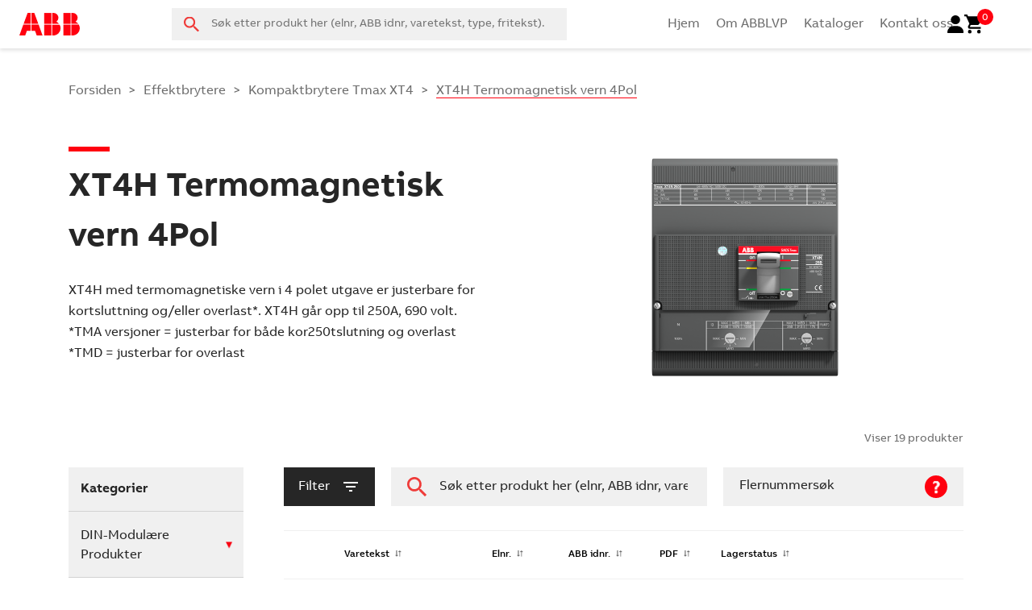

--- FILE ---
content_type: text/html; charset=UTF-8
request_url: https://abblvp.no/product-category/effektbrytere/effektbrytere-mccbxt4/effektbrytere-mccbxt4-xt4htmd4pol/
body_size: 53096
content:
<!DOCTYPE html>
<html lang="zxx">

<head>
    <meta charset="UTF-8" />
    <meta name="apple-mobile-web-app-capable" content="yes">
    <meta name="mobile-web-app-capable" content="yes">
    <meta http-equiv="X-UA-Compatible" content="IE=edge">
    <meta name="viewport" content="width=device-width, initial-scale=1, maximum-scale=1, user-scalable=0" />

    <link rel="profile" href="https://gmpg.org/xfn/11" />
    <link rel="pingback" href="https://abblvp.no/xmlrpc.php" />
    <link rel="stylesheet" href="https://use.typekit.net/epf1bar.css">
    <meta name='robots' content='index, follow, max-image-preview:large, max-snippet:-1, max-video-preview:-1' />

	<!-- This site is optimized with the Yoast SEO plugin v24.5 - https://yoast.com/wordpress/plugins/seo/ -->
	<title>XT4H Termomagnetisk vern 4Pol | ABBlvp.no | Smartere løsninger med nye ABBlvp.no</title>
	<link rel="canonical" href="https://abblvp.no/product-category/effektbrytere/effektbrytere-mccbxt4/effektbrytere-mccbxt4-xt4htmd4pol/" />
	<link rel="next" href="https://abblvp.no/product-category/effektbrytere/effektbrytere-mccbxt4/effektbrytere-mccbxt4-xt4htmd4pol/page/2/" />
	<meta property="og:locale" content="nb_NO" />
	<meta property="og:type" content="article" />
	<meta property="og:title" content="XT4H Termomagnetisk vern 4Pol | ABBlvp.no | Smartere løsninger med nye ABBlvp.no" />
	<meta property="og:description" content="XT4H med termomagnetiske vern i 4 polet utgave er justerbare for kortsluttning og/eller overlast*. XT4H går opp til 250A, 690 volt. *TMA versjoner = justerbar for både kor250tslutning og overlast *TMD = justerbar for overlast" />
	<meta property="og:url" content="https://abblvp.no/product-category/effektbrytere/effektbrytere-mccbxt4/effektbrytere-mccbxt4-xt4htmd4pol/" />
	<meta property="og:site_name" content="ABBlvp.no" />
	<meta name="twitter:card" content="summary_large_image" />
	<script type="application/ld+json" class="yoast-schema-graph">{"@context":"https://schema.org","@graph":[{"@type":"CollectionPage","@id":"https://abblvp.no/product-category/effektbrytere/effektbrytere-mccbxt4/effektbrytere-mccbxt4-xt4htmd4pol/","url":"https://abblvp.no/product-category/effektbrytere/effektbrytere-mccbxt4/effektbrytere-mccbxt4-xt4htmd4pol/","name":"XT4H Termomagnetisk vern 4Pol | ABBlvp.no | Smartere løsninger med nye ABBlvp.no","isPartOf":{"@id":"https://abblvp.no/#website"},"primaryImageOfPage":{"@id":"https://abblvp.no/product-category/effektbrytere/effektbrytere-mccbxt4/effektbrytere-mccbxt4-xt4htmd4pol/#primaryimage"},"image":{"@id":"https://abblvp.no/product-category/effektbrytere/effektbrytere-mccbxt4/effektbrytere-mccbxt4-xt4htmd4pol/#primaryimage"},"thumbnailUrl":"https://abblvp.no/wp-content/uploads/2026/01/9IBA255295_720x540-1SDA068354R1.png","breadcrumb":{"@id":"https://abblvp.no/product-category/effektbrytere/effektbrytere-mccbxt4/effektbrytere-mccbxt4-xt4htmd4pol/#breadcrumb"},"inLanguage":"nb-NO"},{"@type":"ImageObject","inLanguage":"nb-NO","@id":"https://abblvp.no/product-category/effektbrytere/effektbrytere-mccbxt4/effektbrytere-mccbxt4-xt4htmd4pol/#primaryimage","url":"https://abblvp.no/wp-content/uploads/2026/01/9IBA255295_720x540-1SDA068354R1.png","contentUrl":"https://abblvp.no/wp-content/uploads/2026/01/9IBA255295_720x540-1SDA068354R1.png","width":540,"height":540,"caption":"XT4H 160 TMA 100-1000 4p F F ABBLVP"},{"@type":"BreadcrumbList","@id":"https://abblvp.no/product-category/effektbrytere/effektbrytere-mccbxt4/effektbrytere-mccbxt4-xt4htmd4pol/#breadcrumb","itemListElement":[{"@type":"ListItem","position":1,"name":"Home","item":"https://abblvp.no/"},{"@type":"ListItem","position":2,"name":"Effektbrytere","item":"https://abblvp.no/product-category/effektbrytere/"},{"@type":"ListItem","position":3,"name":"Kompaktbrytere Tmax XT4","item":"https://abblvp.no/product-category/effektbrytere/effektbrytere-mccbxt4/"},{"@type":"ListItem","position":4,"name":"XT4H Termomagnetisk vern 4Pol"}]},{"@type":"WebSite","@id":"https://abblvp.no/#website","url":"https://abblvp.no/","name":"ABBlvp.no","description":"Smartere løsninger med nye ABBlvp.no","publisher":{"@id":"https://abblvp.no/#organization"},"potentialAction":[{"@type":"SearchAction","target":{"@type":"EntryPoint","urlTemplate":"https://abblvp.no/?s={search_term_string}"},"query-input":{"@type":"PropertyValueSpecification","valueRequired":true,"valueName":"search_term_string"}}],"inLanguage":"nb-NO"},{"@type":"Organization","@id":"https://abblvp.no/#organization","name":"ABBlvp.no","url":"https://abblvp.no/","logo":{"@type":"ImageObject","inLanguage":"nb-NO","@id":"https://abblvp.no/#/schema/logo/image/","url":"https://abblvp.no/wp-content/uploads/2022/07/abb-logo-1.svg","contentUrl":"https://abblvp.no/wp-content/uploads/2022/07/abb-logo-1.svg","caption":"ABBlvp.no"},"image":{"@id":"https://abblvp.no/#/schema/logo/image/"}}]}</script>
	<!-- / Yoast SEO plugin. -->


<link rel='dns-prefetch' href='//www.google.com' />
<link rel='dns-prefetch' href='//cdnjs.cloudflare.com' />
<link rel="alternate" type="application/rss+xml" title="ABBlvp.no &raquo; XT4H Termomagnetisk vern 4Pol Kategori Strøm" href="https://abblvp.no/product-category/effektbrytere/effektbrytere-mccbxt4/effektbrytere-mccbxt4-xt4htmd4pol/feed/" />
<link rel='stylesheet' id='wp-block-library-css' href='https://abblvp.no/wp-includes/css/dist/block-library/style.min.css?ver=6.6.4' media='all' />
<style id='classic-theme-styles-inline-css'>
/*! This file is auto-generated */
.wp-block-button__link{color:#fff;background-color:#32373c;border-radius:9999px;box-shadow:none;text-decoration:none;padding:calc(.667em + 2px) calc(1.333em + 2px);font-size:1.125em}.wp-block-file__button{background:#32373c;color:#fff;text-decoration:none}
</style>
<style id='global-styles-inline-css'>
:root{--wp--preset--aspect-ratio--square: 1;--wp--preset--aspect-ratio--4-3: 4/3;--wp--preset--aspect-ratio--3-4: 3/4;--wp--preset--aspect-ratio--3-2: 3/2;--wp--preset--aspect-ratio--2-3: 2/3;--wp--preset--aspect-ratio--16-9: 16/9;--wp--preset--aspect-ratio--9-16: 9/16;--wp--preset--color--black: #000000;--wp--preset--color--cyan-bluish-gray: #abb8c3;--wp--preset--color--white: #ffffff;--wp--preset--color--pale-pink: #f78da7;--wp--preset--color--vivid-red: #cf2e2e;--wp--preset--color--luminous-vivid-orange: #ff6900;--wp--preset--color--luminous-vivid-amber: #fcb900;--wp--preset--color--light-green-cyan: #7bdcb5;--wp--preset--color--vivid-green-cyan: #00d084;--wp--preset--color--pale-cyan-blue: #8ed1fc;--wp--preset--color--vivid-cyan-blue: #0693e3;--wp--preset--color--vivid-purple: #9b51e0;--wp--preset--gradient--vivid-cyan-blue-to-vivid-purple: linear-gradient(135deg,rgba(6,147,227,1) 0%,rgb(155,81,224) 100%);--wp--preset--gradient--light-green-cyan-to-vivid-green-cyan: linear-gradient(135deg,rgb(122,220,180) 0%,rgb(0,208,130) 100%);--wp--preset--gradient--luminous-vivid-amber-to-luminous-vivid-orange: linear-gradient(135deg,rgba(252,185,0,1) 0%,rgba(255,105,0,1) 100%);--wp--preset--gradient--luminous-vivid-orange-to-vivid-red: linear-gradient(135deg,rgba(255,105,0,1) 0%,rgb(207,46,46) 100%);--wp--preset--gradient--very-light-gray-to-cyan-bluish-gray: linear-gradient(135deg,rgb(238,238,238) 0%,rgb(169,184,195) 100%);--wp--preset--gradient--cool-to-warm-spectrum: linear-gradient(135deg,rgb(74,234,220) 0%,rgb(151,120,209) 20%,rgb(207,42,186) 40%,rgb(238,44,130) 60%,rgb(251,105,98) 80%,rgb(254,248,76) 100%);--wp--preset--gradient--blush-light-purple: linear-gradient(135deg,rgb(255,206,236) 0%,rgb(152,150,240) 100%);--wp--preset--gradient--blush-bordeaux: linear-gradient(135deg,rgb(254,205,165) 0%,rgb(254,45,45) 50%,rgb(107,0,62) 100%);--wp--preset--gradient--luminous-dusk: linear-gradient(135deg,rgb(255,203,112) 0%,rgb(199,81,192) 50%,rgb(65,88,208) 100%);--wp--preset--gradient--pale-ocean: linear-gradient(135deg,rgb(255,245,203) 0%,rgb(182,227,212) 50%,rgb(51,167,181) 100%);--wp--preset--gradient--electric-grass: linear-gradient(135deg,rgb(202,248,128) 0%,rgb(113,206,126) 100%);--wp--preset--gradient--midnight: linear-gradient(135deg,rgb(2,3,129) 0%,rgb(40,116,252) 100%);--wp--preset--font-size--small: 13px;--wp--preset--font-size--medium: 20px;--wp--preset--font-size--large: 36px;--wp--preset--font-size--x-large: 42px;--wp--preset--font-family--inter: "Inter", sans-serif;--wp--preset--font-family--cardo: Cardo;--wp--preset--spacing--20: 0.44rem;--wp--preset--spacing--30: 0.67rem;--wp--preset--spacing--40: 1rem;--wp--preset--spacing--50: 1.5rem;--wp--preset--spacing--60: 2.25rem;--wp--preset--spacing--70: 3.38rem;--wp--preset--spacing--80: 5.06rem;--wp--preset--shadow--natural: 6px 6px 9px rgba(0, 0, 0, 0.2);--wp--preset--shadow--deep: 12px 12px 50px rgba(0, 0, 0, 0.4);--wp--preset--shadow--sharp: 6px 6px 0px rgba(0, 0, 0, 0.2);--wp--preset--shadow--outlined: 6px 6px 0px -3px rgba(255, 255, 255, 1), 6px 6px rgba(0, 0, 0, 1);--wp--preset--shadow--crisp: 6px 6px 0px rgba(0, 0, 0, 1);}:where(.is-layout-flex){gap: 0.5em;}:where(.is-layout-grid){gap: 0.5em;}body .is-layout-flex{display: flex;}.is-layout-flex{flex-wrap: wrap;align-items: center;}.is-layout-flex > :is(*, div){margin: 0;}body .is-layout-grid{display: grid;}.is-layout-grid > :is(*, div){margin: 0;}:where(.wp-block-columns.is-layout-flex){gap: 2em;}:where(.wp-block-columns.is-layout-grid){gap: 2em;}:where(.wp-block-post-template.is-layout-flex){gap: 1.25em;}:where(.wp-block-post-template.is-layout-grid){gap: 1.25em;}.has-black-color{color: var(--wp--preset--color--black) !important;}.has-cyan-bluish-gray-color{color: var(--wp--preset--color--cyan-bluish-gray) !important;}.has-white-color{color: var(--wp--preset--color--white) !important;}.has-pale-pink-color{color: var(--wp--preset--color--pale-pink) !important;}.has-vivid-red-color{color: var(--wp--preset--color--vivid-red) !important;}.has-luminous-vivid-orange-color{color: var(--wp--preset--color--luminous-vivid-orange) !important;}.has-luminous-vivid-amber-color{color: var(--wp--preset--color--luminous-vivid-amber) !important;}.has-light-green-cyan-color{color: var(--wp--preset--color--light-green-cyan) !important;}.has-vivid-green-cyan-color{color: var(--wp--preset--color--vivid-green-cyan) !important;}.has-pale-cyan-blue-color{color: var(--wp--preset--color--pale-cyan-blue) !important;}.has-vivid-cyan-blue-color{color: var(--wp--preset--color--vivid-cyan-blue) !important;}.has-vivid-purple-color{color: var(--wp--preset--color--vivid-purple) !important;}.has-black-background-color{background-color: var(--wp--preset--color--black) !important;}.has-cyan-bluish-gray-background-color{background-color: var(--wp--preset--color--cyan-bluish-gray) !important;}.has-white-background-color{background-color: var(--wp--preset--color--white) !important;}.has-pale-pink-background-color{background-color: var(--wp--preset--color--pale-pink) !important;}.has-vivid-red-background-color{background-color: var(--wp--preset--color--vivid-red) !important;}.has-luminous-vivid-orange-background-color{background-color: var(--wp--preset--color--luminous-vivid-orange) !important;}.has-luminous-vivid-amber-background-color{background-color: var(--wp--preset--color--luminous-vivid-amber) !important;}.has-light-green-cyan-background-color{background-color: var(--wp--preset--color--light-green-cyan) !important;}.has-vivid-green-cyan-background-color{background-color: var(--wp--preset--color--vivid-green-cyan) !important;}.has-pale-cyan-blue-background-color{background-color: var(--wp--preset--color--pale-cyan-blue) !important;}.has-vivid-cyan-blue-background-color{background-color: var(--wp--preset--color--vivid-cyan-blue) !important;}.has-vivid-purple-background-color{background-color: var(--wp--preset--color--vivid-purple) !important;}.has-black-border-color{border-color: var(--wp--preset--color--black) !important;}.has-cyan-bluish-gray-border-color{border-color: var(--wp--preset--color--cyan-bluish-gray) !important;}.has-white-border-color{border-color: var(--wp--preset--color--white) !important;}.has-pale-pink-border-color{border-color: var(--wp--preset--color--pale-pink) !important;}.has-vivid-red-border-color{border-color: var(--wp--preset--color--vivid-red) !important;}.has-luminous-vivid-orange-border-color{border-color: var(--wp--preset--color--luminous-vivid-orange) !important;}.has-luminous-vivid-amber-border-color{border-color: var(--wp--preset--color--luminous-vivid-amber) !important;}.has-light-green-cyan-border-color{border-color: var(--wp--preset--color--light-green-cyan) !important;}.has-vivid-green-cyan-border-color{border-color: var(--wp--preset--color--vivid-green-cyan) !important;}.has-pale-cyan-blue-border-color{border-color: var(--wp--preset--color--pale-cyan-blue) !important;}.has-vivid-cyan-blue-border-color{border-color: var(--wp--preset--color--vivid-cyan-blue) !important;}.has-vivid-purple-border-color{border-color: var(--wp--preset--color--vivid-purple) !important;}.has-vivid-cyan-blue-to-vivid-purple-gradient-background{background: var(--wp--preset--gradient--vivid-cyan-blue-to-vivid-purple) !important;}.has-light-green-cyan-to-vivid-green-cyan-gradient-background{background: var(--wp--preset--gradient--light-green-cyan-to-vivid-green-cyan) !important;}.has-luminous-vivid-amber-to-luminous-vivid-orange-gradient-background{background: var(--wp--preset--gradient--luminous-vivid-amber-to-luminous-vivid-orange) !important;}.has-luminous-vivid-orange-to-vivid-red-gradient-background{background: var(--wp--preset--gradient--luminous-vivid-orange-to-vivid-red) !important;}.has-very-light-gray-to-cyan-bluish-gray-gradient-background{background: var(--wp--preset--gradient--very-light-gray-to-cyan-bluish-gray) !important;}.has-cool-to-warm-spectrum-gradient-background{background: var(--wp--preset--gradient--cool-to-warm-spectrum) !important;}.has-blush-light-purple-gradient-background{background: var(--wp--preset--gradient--blush-light-purple) !important;}.has-blush-bordeaux-gradient-background{background: var(--wp--preset--gradient--blush-bordeaux) !important;}.has-luminous-dusk-gradient-background{background: var(--wp--preset--gradient--luminous-dusk) !important;}.has-pale-ocean-gradient-background{background: var(--wp--preset--gradient--pale-ocean) !important;}.has-electric-grass-gradient-background{background: var(--wp--preset--gradient--electric-grass) !important;}.has-midnight-gradient-background{background: var(--wp--preset--gradient--midnight) !important;}.has-small-font-size{font-size: var(--wp--preset--font-size--small) !important;}.has-medium-font-size{font-size: var(--wp--preset--font-size--medium) !important;}.has-large-font-size{font-size: var(--wp--preset--font-size--large) !important;}.has-x-large-font-size{font-size: var(--wp--preset--font-size--x-large) !important;}
:where(.wp-block-post-template.is-layout-flex){gap: 1.25em;}:where(.wp-block-post-template.is-layout-grid){gap: 1.25em;}
:where(.wp-block-columns.is-layout-flex){gap: 2em;}:where(.wp-block-columns.is-layout-grid){gap: 2em;}
:root :where(.wp-block-pullquote){font-size: 1.5em;line-height: 1.6;}
</style>
<link rel='stylesheet' id='woocommerce-layout-css' href='https://abblvp.no/wp-content/plugins/woocommerce/assets/css/woocommerce-layout.css?ver=9.2.4' media='all' />
<link rel='stylesheet' id='woocommerce-smallscreen-css' href='https://abblvp.no/wp-content/plugins/woocommerce/assets/css/woocommerce-smallscreen.css?ver=9.2.4' media='only screen and (max-width: 768px)' />
<link rel='stylesheet' id='woocommerce-general-css' href='https://abblvp.no/wp-content/plugins/woocommerce/assets/css/woocommerce.css?ver=9.2.4' media='all' />
<style id='woocommerce-inline-inline-css'>
.woocommerce form .form-row .required { visibility: visible; }
</style>
<link rel='stylesheet' id='bootstrap-css-css' href='https://abblvp.no/wp-content/themes/abblvp/css/bootstrap.min.css?ver=6.6.4' media='all' />
<link rel='stylesheet' id='accordian-css-css' href='https://abblvp.no/wp-content/themes/abblvp/css/responsive-tabs.css?ver=1.0.0' media='all' />
<link rel='stylesheet' id='slick-css-css' href='https://abblvp.no/wp-content/themes/abblvp/css/slick.css?ver=6.6.4' media='all' />
<link rel='stylesheet' id='lity-css-css' href='https://abblvp.no/wp-content/themes/abblvp/css/lity.min.css?ver=6.6.4' media='all' />
<link rel='stylesheet' id='font-awesome-css-css' href='https://cdnjs.cloudflare.com/ajax/libs/font-awesome/5.11.2/css/all.min.css?ver=6.6.4' media='all' />
<link rel='stylesheet' id='theme-style-css' href='https://abblvp.no/wp-content/themes/abblvp/css/theme-styles.css?ver=1763713706' media='all' />
<link rel='stylesheet' id='algolia-autocomplete-css' href='https://abblvp.no/wp-content/plugins/wp-search-with-algolia_2.8.1/css/algolia-autocomplete.css?ver=2.8.1' media='all' />
<script src="https://abblvp.no/wp-includes/js/jquery/jquery.min.js?ver=3.7.1" id="jquery-core-js"></script>
<script src="https://abblvp.no/wp-includes/js/jquery/jquery-migrate.min.js?ver=3.4.1" id="jquery-migrate-js"></script>
<script src="https://abblvp.no/wp-content/plugins/woocommerce/assets/js/jquery-blockui/jquery.blockUI.min.js?ver=2.7.0-wc.9.2.4" id="jquery-blockui-js" defer data-wp-strategy="defer"></script>
<script id="wc-add-to-cart-js-extra">
var wc_add_to_cart_params = {"ajax_url":"\/wp-admin\/admin-ajax.php","wc_ajax_url":"\/?wc-ajax=%%endpoint%%","i18n_view_cart":"Vis handlekurv","cart_url":"https:\/\/abblvp.no\/cart\/","is_cart":"","cart_redirect_after_add":"no"};
</script>
<script src="https://abblvp.no/wp-content/plugins/woocommerce/assets/js/frontend/add-to-cart.min.js?ver=9.2.4" id="wc-add-to-cart-js" defer data-wp-strategy="defer"></script>
<script src="https://abblvp.no/wp-content/plugins/woocommerce/assets/js/js-cookie/js.cookie.min.js?ver=2.1.4-wc.9.2.4" id="js-cookie-js" defer data-wp-strategy="defer"></script>
<script id="woocommerce-js-extra">
var woocommerce_params = {"ajax_url":"\/wp-admin\/admin-ajax.php","wc_ajax_url":"\/?wc-ajax=%%endpoint%%"};
</script>
<script src="https://abblvp.no/wp-content/plugins/woocommerce/assets/js/frontend/woocommerce.min.js?ver=9.2.4" id="woocommerce-js" defer data-wp-strategy="defer"></script>
<link rel="https://api.w.org/" href="https://abblvp.no/wp-json/" /><link rel="alternate" title="JSON" type="application/json" href="https://abblvp.no/wp-json/wp/v2/product_cat/26700" /><link rel="EditURI" type="application/rsd+xml" title="RSD" href="https://abblvp.no/xmlrpc.php?rsd" />
	<noscript><style>.woocommerce-product-gallery{ opacity: 1 !important; }</style></noscript>
			<style>
			.algolia-search-highlight {
				background-color: #fffbcc;
				border-radius: 2px;
				font-style: normal;
			}
		</style>
		<style id='wp-fonts-local'>
@font-face{font-family:Inter;font-style:normal;font-weight:300 900;font-display:fallback;src:url('https://abblvp.no/wp-content/plugins/woocommerce/assets/fonts/Inter-VariableFont_slnt,wght.woff2') format('woff2');font-stretch:normal;}
@font-face{font-family:Cardo;font-style:normal;font-weight:400;font-display:fallback;src:url('https://abblvp.no/wp-content/plugins/woocommerce/assets/fonts/cardo_normal_400.woff2') format('woff2');}
</style>
<link rel="icon" href="https://abblvp.no/wp-content/uploads/2022/07/cropped-ABB-favicon-32x32.png" sizes="32x32" />
<link rel="icon" href="https://abblvp.no/wp-content/uploads/2022/07/cropped-ABB-favicon-192x192.png" sizes="192x192" />
<link rel="apple-touch-icon" href="https://abblvp.no/wp-content/uploads/2022/07/cropped-ABB-favicon-180x180.png" />
<meta name="msapplication-TileImage" content="https://abblvp.no/wp-content/uploads/2022/07/cropped-ABB-favicon-270x270.png" />
	</head>

<body class="archive tax-product_cat term-effektbrytere-mccbxt4-xt4htmd4pol term-26700 wp-custom-logo theme-abblvp woocommerce woocommerce-page woocommerce-no-js">
    <div class="site-wrapper">


        <header>

            
            <div class="desktop-menu show-desk">
                <div class="container-fluid">
                    <div class="row row-header">
                        <div class="col-lg-3 col-head-1">
                           
                                <div class="logo-container">
                                                                        <a href="https://abblvp.no">
                                        <img src="https://abblvp.no/wp-content/uploads/2022/07/abb-logo-1.svg" class="img-fluid" alt="site-logo" />
                                    </a>
                                                                    </div>
                        </div>
                        <div class="col-lg-3 col-head-2">
                            <div class="live-search-wrap"> 
    <div class="live-search-box">
        <form role="search" method="get" action="https://abblvp.no/">
            <input type="text" placeholder="Søk etter produkt her (elnr, ABB idnr, varetekst, type, fritekst)." name="s" class="search-input" autocomplete="off" value=""/>
            <button type="submit" class="search-submit">Søk</button>
                        <input type="hidden" value="" name="flernummers_post_ids" class="flernummers_post_ids">
        </form>
    </div>                            
</div>                         </div>
                        <div class="col-lg-6 col-head-3">
                            <div class="menu-cart-container">
                                <div class="menu-c">
                                    <ul id="menu-header-menu" class="nav"><li id="menu-item-59" class="menu-item menu-item-type-custom menu-item-object-custom menu-item-59"><a href="/">Hjem</a></li>
<li id="menu-item-208" class="menu-item menu-item-type-post_type menu-item-object-page menu-item-208"><a href="https://abblvp.no/om-sokemotoren/">Om ABBLVP</a></li>
<li id="menu-item-2761986" class="menu-item menu-item-type-custom menu-item-object-custom menu-item-2761986"><a href="https://new.abb.com/low-voltage/no/hovedkatalog-lavspennings--og-e-verksprodukter">Kataloger</a></li>
<li id="menu-item-209" class="menu-item menu-item-type-post_type menu-item-object-page menu-item-209"><a href="https://abblvp.no/kontakt-oss/">Kontakt oss</a></li>
</ul>                                </div>
                                <div class="userd">
                                    <div class="headeruser">
                                                                                    <a class="headeruser-link" href="https://abblvp.no/logg-inn">
                                                <span class="headeruser">
                                                    <img src="https://abblvp.no/wp-content/themes/abblvp/images/user-solid.svg" alt="" />
                                                </span>
                                            </a>
                                                                            </div>
                                </div>
                                <div class="cart">
                                                                        <div class="header-cart">
                                        <a class="cart-link" href="https://abblvp.no/cart/">
                                            <span class="cart-count">0</span>
                                            <span class="cart-pulse">
                                                <img src="https://abblvp.no/wp-content/themes/abblvp/images/cart.svg"
                                                    alt="" />
                                            </span>
                                        </a>
                                    </div>

                                </div>
                            </div>
                        </div>

                    </div>
                </div>
            </div>
            <div class="mobile-header hide-desk" id="mobile-header">
                <div class="container-fluid">
                    <div class="row row-mobile-header">
                        <div class="col-6 mob-head-left">
                                <div class="logo-container">
                                                                        <a href="https://abblvp.no">
                                        <img src="https://abblvp.no/wp-content/uploads/2022/07/abb-logo-1.svg" class="img-fluid" alt="site-logo" />
                                    </a>
                                                                    </div>
                        </div>
                        <div class="col-6 mob-head-right">
                            <div class="other-buttons">
                                <div class="search">
                                    <img src="https://abblvp.no/wp-content/themes/abblvp/images/search.svg"
                                        class="img-fluid" alt="search-logo" />
                                </div>
                                <div class="cart">
                                    <a class="cart-link" href="https://abblvp.no/cart/">
                                        <span class="cart-count">0</span>
                                        <span class="cart-pulse">
                                            <img src="https://abblvp.no/wp-content/themes/abblvp/images/cart.svg"
                                                alt="" />
                                        </span>
                                    </a>
                                </div>
                                <div class="menu-mobile">
                                    <img src="https://abblvp.no/wp-content/themes/abblvp/images/mobile_menu.svg"
                                        class="img-fluid" alt="menu-image" />
                                </div>
                            </div>
                        </div>
                    </div>
                </div>
            </div>
            <div class="search-section">
                <div class="live-search-wrap"> 
                    <div class="live-search-box">
                        <form role="search" method="get" action="https://abblvp.no/">
                            <input type="text" placeholder="Skrive søkeord her" name="s" class="search-input" autocomplete="off" value=""/>
                            <button type="submit" class="search-submit">Søk</button>
                        </form>
                    </div>                            
                </div> 
            </div> 

            <div class="mobile-menu-full">
                <div class="inner-sec">
                    <div class="menu-mobile-cross"><img
                            src="https://abblvp.no/wp-content/themes/abblvp/images/cross.svg" class="img-fluid"
                            alt="cross" /></div>

                    <ul id="menu-header-menu-1" class="nav"><li class="menu-item menu-item-type-custom menu-item-object-custom menu-item-59"><a href="/">Hjem</a></li>
<li class="menu-item menu-item-type-post_type menu-item-object-page menu-item-208"><a href="https://abblvp.no/om-sokemotoren/">Om ABBLVP</a></li>
<li class="menu-item menu-item-type-custom menu-item-object-custom menu-item-2761986"><a href="https://new.abb.com/low-voltage/no/hovedkatalog-lavspennings--og-e-verksprodukter">Kataloger</a></li>
<li class="menu-item menu-item-type-post_type menu-item-object-page menu-item-209"><a href="https://abblvp.no/kontakt-oss/">Kontakt oss</a></li>
</ul>                </div>

            </div>
        </header>
        <div class="toggle-resp-kategori">
                            Endre kategori                    </div>
        <div class="breadcrumb-container">
            <div class="container">
                                <nav class="woocommerce-breadcrumb" aria-label="Breadcrumb"><a href="https://abblvp.no">Forsiden</a><span> > </span><a href="https://abblvp.no/product-category/effektbrytere/">Effektbrytere</a><span> > </span><a href="https://abblvp.no/product-category/effektbrytere/effektbrytere-mccbxt4/">Kompaktbrytere Tmax XT4</a><span> > </span><span class="last">XT4H Termomagnetisk vern 4Pol</span></nav>            </div>
        </div>
<div class="container">
    <div id="primary" class="content-area"><main id="main" class="site-main" role="main">        <div class="row top-content-row">
        
            <div class="col-lg-6 gallery-side d-none d-lg-block">
                                <div class="banner-image">
                    <img src="https://abblvp.no/wp-content/uploads/2026/01/9IBA255295_720x540.png" alt="" />
                </div>
                        
                                    </div>
            <div class="col-lg-6">
                <div class="gallery-left-side">
                    <h1 class="main-title">
                        XT4H Termomagnetisk vern 4Pol                    </h1>
                    <div class="content-section">
                        <div class="term-description"><p>XT4H med termomagnetiske vern i 4 polet utgave er justerbare for kortsluttning og/eller overlast*. XT4H går opp til 250A, 690 volt.<br />
*TMA versjoner = justerbar for både kor250tslutning og overlast<br />
*TMD = justerbar for overlast</p>
</div>                    </div>
                </div>
            </div>
        </div>
    <div class="row">
                
        <div class="col-lg-12 side-bg-color">
            <div class="woo-sidebar">
                <div class="prod-count mobile-hidden">Viser 19 produkter</div>
                
            </div>
        </div>
            </div>
    <div class="row flex-rw home-bottom-wrapper row-main-c">
        <div class="col-lg-3 col-main-left">
                <div class="category-sidebar-wrapper">
        <div class="cat-head">Kategorier</div>
        <div class="cat-head-resp">
            <div class="inner">
                                    Endre Kategori                            </div>
            <div class="close-menu"><img src="https://abblvp.no/wp-content/themes/abblvp/images/close.png" alt="" /></div>
        </div>
        <ul class="category-sidebar">
                                            <li class="level-has-children" data-title="DIN-Modulære Produkter">
                    <span class=""><a class="link " href="https://abblvp.no/product-category/dinmod/">DIN-Modulære Produkter</a><a class="arrow" data-toggle="collapse" aria-expanded="false" href="#dinmod"></a></span>
                    
                                            <div class="sub-level collapse " id="dinmod">
                        <ul>
                            <li class="cat-head-resp-leveled">
                                <div class="cat-head-resp"><div class="back-menu"><img src="https://abblvp.no/wp-content/themes/abblvp/images/menuback.png" alt="" /></div><div class="inner">DIN-Modulære Produkter</div><div class="close-menu"><img src="https://abblvp.no/wp-content/themes/abblvp/images/close.png" alt="" /></div></div>
                            </li>
                                                            <li class="level-has-children" data-title="Automatsikringer">
                                    <span class=""><a class="link  " href="https://abblvp.no/product-category/dinmod/dinmod-automatsikringer/">Automatsikringer</a><a class="arrow" data-toggle="collapse" aria-expanded="false" href="#dinmod-automatsikringer"></a></span>
                                                                            <div class="sub-level collapse " id="dinmod-automatsikringer">
                                        <ul>
                                            <li class="cat-head-resp-leveled">
                                                <div class="cat-head-resp"><div class="back-menu"><img src="https://abblvp.no/wp-content/themes/abblvp/images/menuback.png" alt="" /></div><div class="inner">Automatsikringer</div><div class="close-menu"><img src="https://abblvp.no/wp-content/themes/abblvp/images/close.png" alt="" /></div></div>
                                            </li>
                                                                                            <li class="" data-title="Overbelastningsvern S200MF OV">
                                                    <a class=" link" href="https://abblvp.no/product-category/dinmod/dinmod-automatsikringer/dinmod-automatsikringer-overbelastningsvern-s200mf-ov/">Overbelastningsvern S200MF OV</a>
                                                </li>
                                                                                            <li class="" data-title="Overbelastningsvern S 750 E IEC">
                                                    <a class=" link" href="https://abblvp.no/product-category/dinmod/dinmod-automatsikringer/dinmod-automatsikringer-overbelastningsvern-s-750-e-iec/">Overbelastningsvern S 750 E IEC</a>
                                                </li>
                                                                                            <li class="" data-title="Overbelastningsvern S 750 E">
                                                    <a class=" link" href="https://abblvp.no/product-category/dinmod/dinmod-automatsikringer/dinmod-automatsikringer-s750e/">Overbelastningsvern S 750 E</a>
                                                </li>
                                                                                            <li class="" data-title="Overbelastningsvern S 750 K">
                                                    <a class=" link" href="https://abblvp.no/product-category/dinmod/dinmod-automatsikringer/dinmod-automatsikringer-s750k/">Overbelastningsvern S 750 K</a>
                                                </li>
                                                                                            <li class="" data-title="AUTOMATSIKRING S200 (6kA)">
                                                    <a class=" link" href="https://abblvp.no/product-category/dinmod/dinmod-automatsikringer/dinmod-automatsikringer-s2006ka/">AUTOMATSIKRING S200 (6kA)</a>
                                                </li>
                                                                                            <li class="" data-title="AUTOMATSIKRING S200M (10kA)">
                                                    <a class=" link" href="https://abblvp.no/product-category/dinmod/dinmod-automatsikringer/dinmod-automatsikringer-s200m/">AUTOMATSIKRING S200M (10kA)</a>
                                                </li>
                                                                                            <li class="" data-title="AUTOMATSIKRING S300P (15kA-25kA)">
                                                    <a class=" link" href="https://abblvp.no/product-category/dinmod/dinmod-automatsikringer/dinmod-automatsikringer-automatsikring-s300p-15ka-25ka/">AUTOMATSIKRING S300P (15kA-25kA)</a>
                                                </li>
                                                                                            <li class="" data-title="AUTOMATSIKRING MED LYSBUEVERN AFDD">
                                                    <a class=" link" href="https://abblvp.no/product-category/dinmod/dinmod-automatsikringer/dinmod-automatsikringer-automat-med-lysbuevern-afdd/">AUTOMATSIKRING MED LYSBUEVERN AFDD</a>
                                                </li>
                                                                                            <li class="" data-title="AUTOMATSIKRING S200C KOMPAKT (6kA - 10kA)">
                                                    <a class=" link" href="https://abblvp.no/product-category/dinmod/dinmod-automatsikringer/dinmod-automatsikringer-s200c-kompakt/">AUTOMATSIKRING S200C KOMPAKT (6kA - 10kA)</a>
                                                </li>
                                                                                            <li class="" data-title="AUTOMATSIKRING S800S (50kA)">
                                                    <a class=" link" href="https://abblvp.no/product-category/dinmod/dinmod-automatsikringer/dinmod-automatsikringer-s800s50ka/">AUTOMATSIKRING S800S (50kA)</a>
                                                </li>
                                                                                            <li class="" data-title="AUTOMATSIKRING S800N (36kA)">
                                                    <a class=" link" href="https://abblvp.no/product-category/dinmod/dinmod-automatsikringer/dinmod-automatsikringer-s800n36ka/">AUTOMATSIKRING S800N (36kA)</a>
                                                </li>
                                                                                            <li class="" data-title="AUTOMATSIKRING S800P">
                                                    <a class=" link" href="https://abblvp.no/product-category/dinmod/dinmod-automatsikringer/dinmod-automatsikringer-automatsikring-s800p/">AUTOMATSIKRING S800P</a>
                                                </li>
                                                                                            <li class="" data-title="AUTOMATSIKRING S800PV">
                                                    <a class=" link" href="https://abblvp.no/product-category/dinmod/dinmod-automatsikringer/dinmod-automatsikringer-automatsikring-s800pv/">AUTOMATSIKRING S800PV</a>
                                                </li>
                                                                                            <li class="" data-title="AUTOMATSIKRING S200M UC (10kA)">
                                                    <a class=" link" href="https://abblvp.no/product-category/dinmod/dinmod-automatsikringer/dinmod-automatsikringer-s200muc/">AUTOMATSIKRING S200M UC (10kA)</a>
                                                </li>
                                                                                            <li class="" data-title="AUTOMATSIKRING S200MT (Tog-10kA)">
                                                    <a class=" link" href="https://abblvp.no/product-category/dinmod/dinmod-automatsikringer/dinmod-automatsikringer-automatsikring-s200mt-tog-10ka/">AUTOMATSIKRING S200MT (Tog-10kA)</a>
                                                </li>
                                                                                            <li class="" data-title="AUTOMATSIKRING SN201 (6kA) 1+N/1modul">
                                                    <a class=" link" href="https://abblvp.no/product-category/dinmod/dinmod-automatsikringer/dinmod-automatsikringer-sn201/">AUTOMATSIKRING SN201 (6kA) 1+N/1modul</a>
                                                </li>
                                                                                            <li class="" data-title="AUTOMATSIKRING SN201M (10kA) 1+N/1modul">
                                                    <a class=" link" href="https://abblvp.no/product-category/dinmod/dinmod-automatsikringer/dinmod-automatsikringer-sn201m/">AUTOMATSIKRING SN201M (10kA) 1+N/1modul</a>
                                                </li>
                                                                                            <li class="" data-title="Serieforbindelse">
                                                    <a class=" link" href="https://abblvp.no/product-category/dinmod/dinmod-automatsikringer/dinmod-automatsikringer-serieforbindelse/">Serieforbindelse</a>
                                                </li>
                                                                                            <li class="" data-title="Skinner F 200, S 200 og DS 200 serie">
                                                    <a class=" link" href="https://abblvp.no/product-category/dinmod/dinmod-automatsikringer/dinmod-automatsikringer-skinners200/">Skinner F 200, S 200 og DS 200 serie</a>
                                                </li>
                                                                                            <li class="" data-title="Skinner S 260, S 270, S280 og S 280 DS serie">
                                                    <a class=" link" href="https://abblvp.no/product-category/dinmod/dinmod-automatsikringer/dinmod-automatsikringer-skinners260/">Skinner S 260, S 270, S280 og S 280 DS serie</a>
                                                </li>
                                                                                            <li class="" data-title="Tilbehør automatsikringer S 280 serien">
                                                    <a class=" link" href="https://abblvp.no/product-category/dinmod/dinmod-automatsikringer/dinmod-automatsikringer-tilbs280/">Tilbehør automatsikringer S 280 serien</a>
                                                </li>
                                                                                            <li class="" data-title="Tilbehør automatsikringer S 800 serien">
                                                    <a class=" link" href="https://abblvp.no/product-category/dinmod/dinmod-automatsikringer/dinmod-automatsikringer-tilbs800/">Tilbehør automatsikringer S 800 serien</a>
                                                </li>
                                                                                            <li class="" data-title="Tilbehør automatsikringer SN 201 serie">
                                                    <a class=" link" href="https://abblvp.no/product-category/dinmod/dinmod-automatsikringer/dinmod-automatsikringer-tilbsn201/">Tilbehør automatsikringer SN 201 serie</a>
                                                </li>
                                                                                            <li class="" data-title="Tilbehør S 200, F 200 og DS 200 serien">
                                                    <a class=" link" href="https://abblvp.no/product-category/dinmod/dinmod-automatsikringer/dinmod-automatsikringer-tilbs200/">Tilbehør S 200, F 200 og DS 200 serien</a>
                                                </li>
                                                                                            <li class="" data-title="Tilbehør S750DR">
                                                    <a class=" link" href="https://abblvp.no/product-category/dinmod/dinmod-automatsikringer/dinmod-automatsikringer-tilbs750dr/">Tilbehør S750DR</a>
                                                </li>
                                                                                            <li class="" data-title="Tilbehør skinner S 260, S 270, S280 og S 280 DS serie">
                                                    <a class=" link" href="https://abblvp.no/product-category/dinmod/dinmod-automatsikringer/dinmod-automatsikringer-tilbskinners260/">Tilbehør skinner S 260, S 270, S280 og S 280 DS serie</a>
                                                </li>
                                                                                            <li class="" data-title="Tilbehør til skinner F 200, S 200 og DS 200 serie">
                                                    <a class=" link" href="https://abblvp.no/product-category/dinmod/dinmod-automatsikringer/dinmod-automatsikringer-tilbskinners200/">Tilbehør til skinner F 200, S 200 og DS 200 serie</a>
                                                </li>
                                                                                            <li class="" data-title="Tilbehør til skinner KNX">
                                                    <a class=" link" href="https://abblvp.no/product-category/dinmod/dinmod-automatsikringer/dinmod-automatsikringer-tilbskinnerknx/">Tilbehør til skinner KNX</a>
                                                </li>
                                                                                            <li class="" data-title="Skinne S200-OV/OVR">
                                                    <a class=" link" href="https://abblvp.no/product-category/dinmod/dinmod-automatsikringer/dinmod-automatsikringer-skinne-ov-ovr/">Skinne S200-OV/OVR</a>
                                                </li>
                                                                                            <li class="" data-title="AUTOMATSIKRING S800HV">
                                                    <a class=" link" href="https://abblvp.no/product-category/dinmod/dinmod-automatsikringer/dinmod-automatsikringer-automatsikring-s800hv/">AUTOMATSIKRING S800HV</a>
                                                </li>
                                                                                            <li class="" data-title="Jordskinner">
                                                    <a class=" link" href="https://abblvp.no/product-category/dinmod/dinmod-automatsikringer/dinmod-automatsikringer-jordskinner/">Jordskinner</a>
                                                </li>
                                                                                            <li class="" data-title="AUTOMATSIKRING SU200 (UL)">
                                                    <a class=" link" href="https://abblvp.no/product-category/dinmod/dinmod-automatsikringer/dinmod-automatsikringer-automatsikring-su200-ul/">AUTOMATSIKRING SU200 (UL)</a>
                                                </li>
                                                                                        
                                        </ul>
                                        <div class="cat-head-resp-leveled down-li">
                                            <div class="cat-head-resp-down"><div class="back-menu-down"><img src="https://abblvp.no/wp-content/themes/abblvp/images/menuback.png" alt="" /></div>Tilbake til hovedkategorier</div>
                                        </div>
                                    </div>
                                                                    </li>
                                                            <li class="level-has-children" data-title="DIN-modulære komponenter">
                                    <span class=""><a class="link  " href="https://abblvp.no/product-category/dinmod/dinmod-12205_struktur/">DIN-modulære komponenter</a><a class="arrow" data-toggle="collapse" aria-expanded="false" href="#dinmod-12205_struktur"></a></span>
                                                                            <div class="sub-level collapse " id="dinmod-12205_struktur">
                                        <ul>
                                            <li class="cat-head-resp-leveled">
                                                <div class="cat-head-resp"><div class="back-menu"><img src="https://abblvp.no/wp-content/themes/abblvp/images/menuback.png" alt="" /></div><div class="inner">DIN-modulære komponenter</div><div class="close-menu"><img src="https://abblvp.no/wp-content/themes/abblvp/images/close.png" alt="" /></div></div>
                                            </li>
                                                                                            <li class="" data-title="E 200 lastbryter">
                                                    <a class=" link" href="https://abblvp.no/product-category/dinmod/dinmod-12205_struktur/dinmod-12205_struktur-e200/">E 200 lastbryter</a>
                                                </li>
                                                                                            <li class="" data-title="E 210 Brytere">
                                                    <a class=" link" href="https://abblvp.no/product-category/dinmod/dinmod-12205_struktur/dinmod-12205_struktur-e210/">E 210 Brytere</a>
                                                </li>
                                                                                            <li class="" data-title="E 232 trappelysreléer">
                                                    <a class=" link" href="https://abblvp.no/product-category/dinmod/dinmod-12205_struktur/dinmod-12205_struktur-e232/">E 232 trappelysreléer</a>
                                                </li>
                                                                                            <li class="" data-title="E 290 Impulsrele">
                                                    <a class=" link" href="https://abblvp.no/product-category/dinmod/dinmod-12205_struktur/dinmod-12205_struktur-e290/">E 290 Impulsrele</a>
                                                </li>
                                                                                            <li class="" data-title="E 450 Prioritetsrele">
                                                    <a class=" link" href="https://abblvp.no/product-category/dinmod/dinmod-12205_struktur/dinmod-12205_struktur-e-450-prioritetsrele/">E 450 Prioritetsrele</a>
                                                </li>
                                                                                            <li class="" data-title="E 463/480 hovedbryter">
                                                    <a class=" link" href="https://abblvp.no/product-category/dinmod/dinmod-12205_struktur/dinmod-12205_struktur-e463/">E 463/480 hovedbryter</a>
                                                </li>
                                                                                            <li class="" data-title="E 90 sikringsholdere">
                                                    <a class=" link" href="https://abblvp.no/product-category/dinmod/dinmod-12205_struktur/dinmod-12205_struktur-e90/">E 90 sikringsholdere</a>
                                                </li>
                                                                                            <li class="" data-title="E 9F gG sikringer">
                                                    <a class=" link" href="https://abblvp.no/product-category/dinmod/dinmod-12205_struktur/dinmod-12205_struktur-e9f/">E 9F gG sikringer</a>
                                                </li>
                                                                                            <li class="" data-title="E 90 PV sikringsholdere">
                                                    <a class=" link" href="https://abblvp.no/product-category/dinmod/dinmod-12205_struktur/dinmod-12205_struktur-e-90-pv-sikringsholdere/">E 90 PV sikringsholdere</a>
                                                </li>
                                                                                            <li class="" data-title="E 9F PV sikringer">
                                                    <a class=" link" href="https://abblvp.no/product-category/dinmod/dinmod-12205_struktur/dinmod-12205_struktur-e-9f-pv-sikringer/">E 9F PV sikringer</a>
                                                </li>
                                                                                            <li class="" data-title="E297 Installasjonsreleer">
                                                    <a class=" link" href="https://abblvp.no/product-category/dinmod/dinmod-12205_struktur/dinmod-12205_struktur-e297/">E297 Installasjonsreleer</a>
                                                </li>
                                                                                            <li class="" data-title="Elektronisk sikring">
                                                    <a class=" link" href="https://abblvp.no/product-category/dinmod/dinmod-12205_struktur/dinmod-12205_struktur-epd24/">Elektronisk sikring</a>
                                                </li>
                                                                                            <li class="" data-title="Modulær Lastbryter SD 200">
                                                    <a class=" link" href="https://abblvp.no/product-category/dinmod/dinmod-12205_struktur/dinmod-12205_struktur-sd200/">Modulær Lastbryter SD 200</a>
                                                </li>
                                                                                            <li class="" data-title="Modulære stikkontakter">
                                                    <a class=" link" href="https://abblvp.no/product-category/dinmod/dinmod-12205_struktur/dinmod-12205_struktur-stikk/">Modulære stikkontakter</a>
                                                </li>
                                                                                            <li class="" data-title="Ringeklokker og summere">
                                                    <a class=" link" href="https://abblvp.no/product-category/dinmod/dinmod-12205_struktur/dinmod-12205_struktur-ring/">Ringeklokker og summere</a>
                                                </li>
                                                                                            <li class="" data-title="Smissline - Kombimoduler">
                                                    <a class=" link" href="https://abblvp.no/product-category/dinmod/dinmod-12205_struktur/dinmod-12205_struktur-smisskomb/">Smissline - Kombimoduler</a>
                                                </li>
                                                                                            <li class="" data-title="TM ringetrafoer">
                                                    <a class=" link" href="https://abblvp.no/product-category/dinmod/dinmod-12205_struktur/dinmod-12205_struktur-tm/">TM ringetrafoer</a>
                                                </li>
                                                                                            <li class="" data-title="TS ringetrafoer">
                                                    <a class=" link" href="https://abblvp.no/product-category/dinmod/dinmod-12205_struktur/dinmod-12205_struktur-ts/">TS ringetrafoer</a>
                                                </li>
                                                                                            <li class="" data-title="TS-C sikkerhetstrafo for generelt bruk">
                                                    <a class=" link" href="https://abblvp.no/product-category/dinmod/dinmod-12205_struktur/dinmod-12205_struktur-ts-c/">TS-C sikkerhetstrafo for generelt bruk</a>
                                                </li>
                                                                                            <li class="" data-title="DWA Astronomiske skumringsbrytere">
                                                    <a class=" link" href="https://abblvp.no/product-category/dinmod/dinmod-12205_struktur/dinmod-12205_struktur-dwa/">DWA Astronomiske skumringsbrytere</a>
                                                </li>
                                                                                            <li class="" data-title="Faserelé">
                                                    <a class=" link" href="https://abblvp.no/product-category/dinmod/dinmod-12205_struktur/dinmod-12205_struktur-faserele/">Faserelé</a>
                                                </li>
                                                                                        
                                        </ul>
                                        <div class="cat-head-resp-leveled down-li">
                                            <div class="cat-head-resp-down"><div class="back-menu-down"><img src="https://abblvp.no/wp-content/themes/abblvp/images/menuback.png" alt="" /></div>Tilbake til hovedkategorier</div>
                                        </div>
                                    </div>
                                                                    </li>
                                                            <li class="level-has-children" data-title="Jordfeilprodukter">
                                    <span class=""><a class="link  " href="https://abblvp.no/product-category/dinmod/dinmod-12204_struktur/">Jordfeilprodukter</a><a class="arrow" data-toggle="collapse" aria-expanded="false" href="#dinmod-12204_struktur"></a></span>
                                                                            <div class="sub-level collapse " id="dinmod-12204_struktur">
                                        <ul>
                                            <li class="cat-head-resp-leveled">
                                                <div class="cat-head-resp"><div class="back-menu"><img src="https://abblvp.no/wp-content/themes/abblvp/images/menuback.png" alt="" /></div><div class="inner">Jordfeilprodukter</div><div class="close-menu"><img src="https://abblvp.no/wp-content/themes/abblvp/images/close.png" alt="" /></div></div>
                                            </li>
                                                                                            <li class="" data-title="JORDFEILAUTOMATER DS200CR M A (10kA)">
                                                    <a class=" link" href="https://abblvp.no/product-category/dinmod/dinmod-12204_struktur/dinmod-12204_struktur-jordfeilautomater-ds200cr-m-a-10ka/">JORDFEILAUTOMATER DS200CR M A (10kA)</a>
                                                </li>
                                                                                            <li class="" data-title="JORDFEILAUTOMATER DS200CR M A (BULK, OEM, 48PAK)">
                                                    <a class=" link" href="https://abblvp.no/product-category/dinmod/dinmod-12204_struktur/dinmod-12204_struktur-jordfeilautomater-ds200cr-m-a-bulk-oem-48pak/">JORDFEILAUTOMATER DS200CR M A (BULK, OEM, 48PAK)</a>
                                                </li>
                                                                                            <li class="" data-title="Tilbehør DS202CR">
                                                    <a class=" link" href="https://abblvp.no/product-category/dinmod/dinmod-12204_struktur/dinmod-12204_struktur-tilbehor-ds202cr/">Tilbehør DS202CR</a>
                                                </li>
                                                                                            <li class="" data-title="JORDFEILAUTOMATER DS 200 M A">
                                                    <a class=" link" href="https://abblvp.no/product-category/dinmod/dinmod-12204_struktur/dinmod-12204_struktur-ds200ma/">JORDFEILAUTOMATER DS 200 M A</a>
                                                </li>
                                                                                            <li class="" data-title="JORDFEILAUTOMATER DS 200 NC">
                                                    <a class=" link" href="https://abblvp.no/product-category/dinmod/dinmod-12204_struktur/dinmod-12204_struktur-ds200nc/">JORDFEILAUTOMATER DS 200 NC</a>
                                                </li>
                                                                                            <li class="" data-title="JORDFEILAUTOMATER DS 800P">
                                                    <a class=" link" href="https://abblvp.no/product-category/dinmod/dinmod-12204_struktur/dinmod-12204_struktur-jordfeilautomater-ds-800p/">JORDFEILAUTOMATER DS 800P</a>
                                                </li>
                                                                                            <li class="" data-title="JORDFEILAUTOMATER DS201 M A (10kA)">
                                                    <a class=" link" href="https://abblvp.no/product-category/dinmod/dinmod-12204_struktur/dinmod-12204_struktur-ds201ma/">JORDFEILAUTOMATER DS201 M A (10kA)</a>
                                                </li>
                                                                                            <li class="" data-title="JORDFEILAUTOMATER DS201 M A (BULK, OEM, 48 PAK)">
                                                    <a class=" link" href="https://abblvp.no/product-category/dinmod/dinmod-12204_struktur/dinmod-12204_struktur-ds201mau/">JORDFEILAUTOMATER DS201 M A (BULK, OEM, 48 PAK)</a>
                                                </li>
                                                                                            <li class="" data-title="JORDFEILAUTOMATER DS201 M A AP-R (korttidsforsinket)">
                                                    <a class=" link" href="https://abblvp.no/product-category/dinmod/dinmod-12204_struktur/dinmod-12204_struktur-ds201maapr/">JORDFEILAUTOMATER DS201 M A AP-R (korttidsforsinket)</a>
                                                </li>
                                                                                            <li class="" data-title="JORDFEILAUTOMATER DS201 M F (10kA)">
                                                    <a class=" link" href="https://abblvp.no/product-category/dinmod/dinmod-12204_struktur/dinmod-12204_struktur-jordfeilautomater-ds201-m-f-10ka/">JORDFEILAUTOMATER DS201 M F (10kA)</a>
                                                </li>
                                                                                            <li class="" data-title="JORDFEILAUTOMATER DS200CR M A AP-R">
                                                    <a class=" link" href="https://abblvp.no/product-category/dinmod/dinmod-12204_struktur/dinmod-12204_struktur-jordfeilautomater-ds200cr-m-a-ap-r/">JORDFEILAUTOMATER DS200CR M A AP-R</a>
                                                </li>
                                                                                            <li class="" data-title="JORDFEILAUTOMATER DS301C">
                                                    <a class=" link" href="https://abblvp.no/product-category/dinmod/dinmod-12204_struktur/dinmod-12204_struktur-jordfeilautomater-ds301c/">JORDFEILAUTOMATER DS301C</a>
                                                </li>
                                                                                            <li class="" data-title="JORDFEILAUTOMAT TOG">
                                                    <a class=" link" href="https://abblvp.no/product-category/dinmod/dinmod-12204_struktur/dinmod-12204_struktur-jordfeilautomat-tog/">JORDFEILAUTOMAT TOG</a>
                                                </li>
                                                                                            <li class="" data-title="JORDFEILBLOKK DDA 200 A">
                                                    <a class=" link" href="https://abblvp.no/product-category/dinmod/dinmod-12204_struktur/dinmod-12204_struktur-dda200a/">JORDFEILBLOKK DDA 200 A</a>
                                                </li>
                                                                                            <li class="" data-title="JORDFEILBLOKK DDA 200 A AP-R (korttidsforsinket)">
                                                    <a class=" link" href="https://abblvp.no/product-category/dinmod/dinmod-12204_struktur/dinmod-12204_struktur-dda200aapr/">JORDFEILBLOKK DDA 200 A AP-R (korttidsforsinket)</a>
                                                </li>
                                                                                            <li class="" data-title="JORDFEILBLOKK DDA 200 A S (selektiv)">
                                                    <a class=" link" href="https://abblvp.no/product-category/dinmod/dinmod-12204_struktur/dinmod-12204_struktur-dda200as/">JORDFEILBLOKK DDA 200 A S (selektiv)</a>
                                                </li>
                                                                                            <li class="" data-title="JORDFEILBLOKK DDA 200 AE A (Nødstopp)">
                                                    <a class=" link" href="https://abblvp.no/product-category/dinmod/dinmod-12204_struktur/dinmod-12204_struktur-dda200aea/">JORDFEILBLOKK DDA 200 AE A (Nødstopp)</a>
                                                </li>
                                                                                            <li class="" data-title="JORDFEILBLOKK DDA 200 B">
                                                    <a class=" link" href="https://abblvp.no/product-category/dinmod/dinmod-12204_struktur/dinmod-12204_struktur-dda200b/">JORDFEILBLOKK DDA 200 B</a>
                                                </li>
                                                                                            <li class="" data-title="JORDFEILBLOKKER DDA 200 A spesialversjon 110 V og 400 V">
                                                    <a class=" link" href="https://abblvp.no/product-category/dinmod/dinmod-12204_struktur/dinmod-12204_struktur-dda200a110v/">JORDFEILBLOKKER DDA 200 A spesialversjon 110 V og 400 V</a>
                                                </li>
                                                                                            <li class="" data-title="JORDFEILBLOKKER DDA 800 A">
                                                    <a class=" link" href="https://abblvp.no/product-category/dinmod/dinmod-12204_struktur/dinmod-12204_struktur-dda800a/">JORDFEILBLOKKER DDA 800 A</a>
                                                </li>
                                                                                            <li class="" data-title="JORDFEILBLOKKER DDA 800 A AP-R (korttidsforsinket)">
                                                    <a class=" link" href="https://abblvp.no/product-category/dinmod/dinmod-12204_struktur/dinmod-12204_struktur-dda800aapr/">JORDFEILBLOKKER DDA 800 A AP-R (korttidsforsinket)</a>
                                                </li>
                                                                                            <li class="" data-title="JORDFEILBLOKKER DDA 800 A S (selektiv)">
                                                    <a class=" link" href="https://abblvp.no/product-category/dinmod/dinmod-12204_struktur/dinmod-12204_struktur-dda800as/">JORDFEILBLOKKER DDA 800 A S (selektiv)</a>
                                                </li>
                                                                                            <li class="" data-title="JORDFEILBRYTER F200 A, 16 2/3 Hz">
                                                    <a class=" link" href="https://abblvp.no/product-category/dinmod/dinmod-12204_struktur/dinmod-12204_struktur-f200a16/">JORDFEILBRYTER F200 A, 16 2/3 Hz</a>
                                                </li>
                                                                                            <li class="" data-title="JORDFEILBRYTERE F 200 A">
                                                    <a class=" link" href="https://abblvp.no/product-category/dinmod/dinmod-12204_struktur/dinmod-12204_struktur-f200a/">JORDFEILBRYTERE F 200 A</a>
                                                </li>
                                                                                            <li class="" data-title="JORDFEILBRYTERE F 200 A AP-R (korttidsforsinket)">
                                                    <a class=" link" href="https://abblvp.no/product-category/dinmod/dinmod-12204_struktur/dinmod-12204_struktur-f200aapr/">JORDFEILBRYTERE F 200 A AP-R (korttidsforsinket)</a>
                                                </li>
                                                                                            <li class="" data-title="JORDFEILBRYTERE F 200 A FOR HØY FREKVENS">
                                                    <a class=" link" href="https://abblvp.no/product-category/dinmod/dinmod-12204_struktur/dinmod-12204_struktur-f200ahf/">JORDFEILBRYTERE F 200 A FOR HØY FREKVENS</a>
                                                </li>
                                                                                            <li class="" data-title="JORDFEILBRYTERE F 200 A S (selektiv)">
                                                    <a class=" link" href="https://abblvp.no/product-category/dinmod/dinmod-12204_struktur/dinmod-12204_struktur-f200as/">JORDFEILBRYTERE F 200 A S (selektiv)</a>
                                                </li>
                                                                                            <li class="" data-title="JORDFEILBRYTERE F 200 B">
                                                    <a class=" link" href="https://abblvp.no/product-category/dinmod/dinmod-12204_struktur/dinmod-12204_struktur-f200b/">JORDFEILBRYTERE F 200 B</a>
                                                </li>
                                                                                            <li class="" data-title="RD2 jordfeilrelé">
                                                    <a class=" link" href="https://abblvp.no/product-category/dinmod/dinmod-12204_struktur/dinmod-12204_struktur-rd2/">RD2 jordfeilrelé</a>
                                                </li>
                                                                                            <li class="" data-title="RD3 jordfeilrelé">
                                                    <a class=" link" href="https://abblvp.no/product-category/dinmod/dinmod-12204_struktur/dinmod-12204_struktur-rd3/">RD3 jordfeilrelé</a>
                                                </li>
                                                                                            <li class="" data-title="ELR Jordfeilrelé">
                                                    <a class=" link" href="https://abblvp.no/product-category/dinmod/dinmod-12204_struktur/dinmod-12204_struktur-elr-jordfeilrele/">ELR Jordfeilrelé</a>
                                                </li>
                                                                                            <li class="" data-title="Smissline - Tilbehør til automater og signalkontakter">
                                                    <a class=" link" href="https://abblvp.no/product-category/dinmod/dinmod-12204_struktur/dinmod-12204_struktur-smissf4/">Smissline - Tilbehør til automater og signalkontakter</a>
                                                </li>
                                                                                            <li class="" data-title="SUMSTRØMSTRAFOER">
                                                    <a class=" link" href="https://abblvp.no/product-category/dinmod/dinmod-12204_struktur/dinmod-12204_struktur-sumstromstrafoer/">SUMSTRØMSTRAFOER</a>
                                                </li>
                                                                                            <li class="" data-title="Tilbehør F 200 og DS 200 serien">
                                                    <a class=" link" href="https://abblvp.no/product-category/dinmod/dinmod-12204_struktur/dinmod-12204_struktur-tilbf200/">Tilbehør F 200 og DS 200 serien</a>
                                                </li>
                                                                                            <li class="" data-title="Samleskinne AFDD">
                                                    <a class=" link" href="https://abblvp.no/product-category/dinmod/dinmod-12204_struktur/dinmod-12204_struktur-samleskinne-afdd/">Samleskinne AFDD</a>
                                                </li>
                                                                                            <li class="" data-title="Tilbehør til DS301C">
                                                    <a class=" link" href="https://abblvp.no/product-category/dinmod/dinmod-12204_struktur/dinmod-12204_struktur-tilbehor-til-ds301c/">Tilbehør til DS301C</a>
                                                </li>
                                                                                            <li class="" data-title="JORDFEILBRYTER SELVTEST F-ATI">
                                                    <a class=" link" href="https://abblvp.no/product-category/dinmod/dinmod-12204_struktur/dinmod-12204_struktur-jordfeilbryter-selvtest-f-ati/">JORDFEILBRYTER SELVTEST F-ATI</a>
                                                </li>
                                                                                            <li class="" data-title="JORDFEILAUTOMATER DS 200 A (6kA)">
                                                    <a class=" link" href="https://abblvp.no/product-category/dinmod/dinmod-12204_struktur/dinmod-12204_struktur-jordfeilautomater-ds-200-a-6ka/">JORDFEILAUTOMATER DS 200 A (6kA)</a>
                                                </li>
                                                                                        
                                        </ul>
                                        <div class="cat-head-resp-leveled down-li">
                                            <div class="cat-head-resp-down"><div class="back-menu-down"><img src="https://abblvp.no/wp-content/themes/abblvp/images/menuback.png" alt="" /></div>Tilbake til hovedkategorier</div>
                                        </div>
                                    </div>
                                                                    </li>
                                                            <li class="level-has-children" data-title="SmissLine">
                                    <span class=""><a class="link  " href="https://abblvp.no/product-category/dinmod/dinmod-12221_struktur/">SmissLine</a><a class="arrow" data-toggle="collapse" aria-expanded="false" href="#dinmod-12221_struktur"></a></span>
                                                                            <div class="sub-level collapse " id="dinmod-12221_struktur">
                                        <ul>
                                            <li class="cat-head-resp-leveled">
                                                <div class="cat-head-resp"><div class="back-menu"><img src="https://abblvp.no/wp-content/themes/abblvp/images/menuback.png" alt="" /></div><div class="inner">SmissLine</div><div class="close-menu"><img src="https://abblvp.no/wp-content/themes/abblvp/images/close.png" alt="" /></div></div>
                                            </li>
                                                                                            <li class="" data-title="Smissline - Bryter">
                                                    <a class=" link" href="https://abblvp.no/product-category/dinmod/dinmod-12221_struktur/dinmod-12221_struktur-smissbr/">Smissline - Bryter</a>
                                                </li>
                                                                                            <li class="" data-title="Smissline - Adapter MS116 og MS132">
                                                    <a class=" link" href="https://abblvp.no/product-category/dinmod/dinmod-12221_struktur/dinmod-12221_struktur-smissms/">Smissline - Adapter MS116 og MS132</a>
                                                </li>
                                                                                            <li class="" data-title="Smissline - Automater S 400 M (10kA)">
                                                    <a class=" link" href="https://abblvp.no/product-category/dinmod/dinmod-12221_struktur/dinmod-12221_struktur-smisss400m/">Smissline - Automater S 400 M (10kA)</a>
                                                </li>
                                                                                            <li class="" data-title="Smissline - Automater S 400P (20-40kA)">
                                                    <a class=" link" href="https://abblvp.no/product-category/dinmod/dinmod-12221_struktur/dinmod-12221_struktur-smissline-automater-s-400p-20-40ka/">Smissline - Automater S 400P (20-40kA)</a>
                                                </li>
                                                                                            <li class="" data-title="Smissline - Automater S 400 UC">
                                                    <a class=" link" href="https://abblvp.no/product-category/dinmod/dinmod-12221_struktur/dinmod-12221_struktur-smisss400uc/">Smissline - Automater S 400 UC</a>
                                                </li>
                                                                                            <li class="" data-title="Smissline - Avdekning">
                                                    <a class=" link" href="https://abblvp.no/product-category/dinmod/dinmod-12221_struktur/dinmod-12221_struktur-smissavd/">Smissline - Avdekning</a>
                                                </li>
                                                                                            <li class="" data-title="Smissline - Basisdeler og startpakker">
                                                    <a class=" link" href="https://abblvp.no/product-category/dinmod/dinmod-12221_struktur/dinmod-12221_struktur-smissbasis/">Smissline - Basisdeler og startpakker</a>
                                                </li>
                                                                                            <li class="" data-title="Smissline - Jordfeilautomater FS 400">
                                                    <a class=" link" href="https://abblvp.no/product-category/dinmod/dinmod-12221_struktur/dinmod-12221_struktur-smissfs400/">Smissline - Jordfeilautomater FS 400</a>
                                                </li>
                                                                                            <li class="" data-title="Smissline - Jordfeilbrytere F 400">
                                                    <a class=" link" href="https://abblvp.no/product-category/dinmod/dinmod-12221_struktur/dinmod-12221_struktur-simssf400/">Smissline - Jordfeilbrytere F 400</a>
                                                </li>
                                                                                            <li class="" data-title="Smissline - Kombimoduler">
                                                    <a class=" link" href="https://abblvp.no/product-category/dinmod/dinmod-12221_struktur/dinmod-12221_struktur-smisskombi/">Smissline - Kombimoduler</a>
                                                </li>
                                                                                            <li class="" data-title="Smissline - Mateblokker">
                                                    <a class=" link" href="https://abblvp.no/product-category/dinmod/dinmod-12221_struktur/dinmod-12221_struktur-smissmat/">Smissline - Mateblokker</a>
                                                </li>
                                                                                            <li class="" data-title="Smissline - Overspenningsvern">
                                                    <a class=" link" href="https://abblvp.no/product-category/dinmod/dinmod-12221_struktur/dinmod-12221_struktur-smissovr/">Smissline - Overspenningsvern</a>
                                                </li>
                                                                                            <li class="" data-title="Smissline - Tilbehør til automater og signalkontakter">
                                                    <a class=" link" href="https://abblvp.no/product-category/dinmod/dinmod-12221_struktur/dinmod-12221_struktur-smisstilbeh/">Smissline - Tilbehør til automater og signalkontakter</a>
                                                </li>
                                                                                            <li class="" data-title="Smissline- Signal-/hjelpekontakter">
                                                    <a class=" link" href="https://abblvp.no/product-category/dinmod/dinmod-12221_struktur/dinmod-12221_struktur-smisssign/">Smissline- Signal-/hjelpekontakter</a>
                                                </li>
                                                                                            <li class="" data-title="Smissline TP - Basisdeler og startpakker">
                                                    <a class=" link" href="https://abblvp.no/product-category/dinmod/dinmod-12221_struktur/dinmod-12221_struktur-smisstpbasis/">Smissline TP - Basisdeler og startpakker</a>
                                                </li>
                                                                                            <li class="" data-title="SmissLine TP - Universaladaptere">
                                                    <a class=" link" href="https://abblvp.no/product-category/dinmod/dinmod-12221_struktur/dinmod-12221_struktur-smisstpuni/">SmissLine TP - Universaladaptere</a>
                                                </li>
                                                                                            <li class="" data-title="Smissline TP -Tilbehør til N/PE skinner">
                                                    <a class=" link" href="https://abblvp.no/product-category/dinmod/dinmod-12221_struktur/dinmod-12221_struktur-smisstptilbnpe/">Smissline TP -Tilbehør til N/PE skinner</a>
                                                </li>
                                                                                            <li class="" data-title="Smissline TP - Mateblokker">
                                                    <a class=" link" href="https://abblvp.no/product-category/dinmod/dinmod-12221_struktur/dinmod-12221_struktur-smisstpmat/">Smissline TP - Mateblokker</a>
                                                </li>
                                                                                            <li class="" data-title="Smissline TP -Deler til Mateblokker">
                                                    <a class=" link" href="https://abblvp.no/product-category/dinmod/dinmod-12221_struktur/dinmod-12221_struktur-smisstpmatdel/">Smissline TP -Deler til Mateblokker</a>
                                                </li>
                                                                                            <li class="" data-title="Smissline - Adapter MS116 og MS132">
                                                    <a class=" link" href="https://abblvp.no/product-category/dinmod/dinmod-12221_struktur/dinmod-12221_struktur-smissline-adapter-ms116-og-ms132/">Smissline - Adapter MS116 og MS132</a>
                                                </li>
                                                                                            <li class="" data-title="Smissline TP - Mateblokker POWER">
                                                    <a class=" link" href="https://abblvp.no/product-category/dinmod/dinmod-12221_struktur/dinmod-12221_struktur-smissline-tp-mateblokker-power/">Smissline TP - Mateblokker POWER</a>
                                                </li>
                                                                                            <li class="" data-title="Smissline TP - Basisdeler POWER">
                                                    <a class=" link" href="https://abblvp.no/product-category/dinmod/dinmod-12221_struktur/dinmod-12221_struktur-smissline-tp-basisdeler-power/">Smissline TP - Basisdeler POWER</a>
                                                </li>
                                                                                            <li class="" data-title="Smissline TP -Tilbehør til N/PE skinner POWER">
                                                    <a class=" link" href="https://abblvp.no/product-category/dinmod/dinmod-12221_struktur/dinmod-12221_struktur-smissline-tp-tilbehor-til-n-pe-skinner-power/">Smissline TP -Tilbehør til N/PE skinner POWER</a>
                                                </li>
                                                                                        
                                        </ul>
                                        <div class="cat-head-resp-leveled down-li">
                                            <div class="cat-head-resp-down"><div class="back-menu-down"><img src="https://abblvp.no/wp-content/themes/abblvp/images/menuback.png" alt="" /></div>Tilbake til hovedkategorier</div>
                                        </div>
                                    </div>
                                                                    </li>
                                                            <li class="level-has-children" data-title="Måleenheter">
                                    <span class=""><a class="link  " href="https://abblvp.no/product-category/dinmod/dinmod-12209_struktur/">Måleenheter</a><a class="arrow" data-toggle="collapse" aria-expanded="false" href="#dinmod-12209_struktur"></a></span>
                                                                            <div class="sub-level collapse " id="dinmod-12209_struktur">
                                        <ul>
                                            <li class="cat-head-resp-leveled">
                                                <div class="cat-head-resp"><div class="back-menu"><img src="https://abblvp.no/wp-content/themes/abblvp/images/menuback.png" alt="" /></div><div class="inner">Måleenheter</div><div class="close-menu"><img src="https://abblvp.no/wp-content/themes/abblvp/images/close.png" alt="" /></div></div>
                                            </li>
                                                                                            <li class="" data-title="ABB ENERGIANALYSATOR QA/S">
                                                    <a class=" link" href="https://abblvp.no/product-category/dinmod/dinmod-12209_struktur/dinmod-12209_struktur-qa-s/">ABB ENERGIANALYSATOR QA/S</a>
                                                </li>
                                                                                            <li class="" data-title="Nettanalysator M4M">
                                                    <a class=" link" href="https://abblvp.no/product-category/dinmod/dinmod-12209_struktur/dinmod-12209_struktur-m4m/">Nettanalysator M4M</a>
                                                </li>
                                                                                            <li class="" data-title="Nettanalysator M4M 2X">
                                                    <a class=" link" href="https://abblvp.no/product-category/dinmod/dinmod-12209_struktur/dinmod-12209_struktur-nettanalysator-m4m-2x/">Nettanalysator M4M 2X</a>
                                                </li>
                                                                                            <li class="" data-title="CT STRØMTRAFOER">
                                                    <a class=" link" href="https://abblvp.no/product-category/dinmod/dinmod-12209_struktur/dinmod-12209_struktur-ctdin/">CT STRØMTRAFOER</a>
                                                </li>
                                                                                            <li class="" data-title="DIN-modulære strømtrafoer">
                                                    <a class=" link" href="https://abblvp.no/product-category/dinmod/dinmod-12209_struktur/dinmod-12209_struktur-dinstr/">DIN-modulære strømtrafoer</a>
                                                </li>
                                                                                            <li class="" data-title="E 233 elektromekanisk timeteller">
                                                    <a class=" link" href="https://abblvp.no/product-category/dinmod/dinmod-12209_struktur/dinmod-12209_struktur-e233/">E 233 elektromekanisk timeteller</a>
                                                </li>
                                                                                            <li class="" data-title="Energimåler SCU">
                                                    <a class=" link" href="https://abblvp.no/product-category/dinmod/dinmod-12209_struktur/dinmod-12209_struktur-energimaler-scu/">Energimåler SCU</a>
                                                </li>
                                                                                            <li class="" data-title="EQ Kwh MÅLER A41">
                                                    <a class=" link" href="https://abblvp.no/product-category/dinmod/dinmod-12209_struktur/dinmod-12209_struktur-a41/">EQ Kwh MÅLER A41</a>
                                                </li>
                                                                                            <li class="" data-title="EQ Kwh MÅLER A42">
                                                    <a class=" link" href="https://abblvp.no/product-category/dinmod/dinmod-12209_struktur/dinmod-12209_struktur-a42/">EQ Kwh MÅLER A42</a>
                                                </li>
                                                                                            <li class="" data-title="EQ Kwh MÅLER A43">
                                                    <a class=" link" href="https://abblvp.no/product-category/dinmod/dinmod-12209_struktur/dinmod-12209_struktur-a43/">EQ Kwh MÅLER A43</a>
                                                </li>
                                                                                            <li class="" data-title="EQ Kwh MÅLER A44">
                                                    <a class=" link" href="https://abblvp.no/product-category/dinmod/dinmod-12209_struktur/dinmod-12209_struktur-a44/">EQ Kwh MÅLER A44</a>
                                                </li>
                                                                                            <li class="" data-title="EQ Kwh MÅLER B21">
                                                    <a class=" link" href="https://abblvp.no/product-category/dinmod/dinmod-12209_struktur/dinmod-12209_struktur-b21/">EQ Kwh MÅLER B21</a>
                                                </li>
                                                                                            <li class="" data-title="EQ Kwh MÅLER B23">
                                                    <a class=" link" href="https://abblvp.no/product-category/dinmod/dinmod-12209_struktur/dinmod-12209_struktur-b23/">EQ Kwh MÅLER B23</a>
                                                </li>
                                                                                            <li class="" data-title="EQ Kwh MÅLER B24">
                                                    <a class=" link" href="https://abblvp.no/product-category/dinmod/dinmod-12209_struktur/dinmod-12209_struktur-b24/">EQ Kwh MÅLER B24</a>
                                                </li>
                                                                                            <li class="" data-title="Strømmåler CMS">
                                                    <a class=" link" href="https://abblvp.no/product-category/dinmod/dinmod-12209_struktur/dinmod-12209_struktur-cms/">Strømmåler CMS</a>
                                                </li>
                                                                                            <li class="" data-title="Tilbehør kWh målere">
                                                    <a class=" link" href="https://abblvp.no/product-category/dinmod/dinmod-12209_struktur/dinmod-12209_struktur-tilbkwh/">Tilbehør kWh målere</a>
                                                </li>
                                                                                            <li class="" data-title="EQ Kwh MÅLER D11">
                                                    <a class=" link" href="https://abblvp.no/product-category/dinmod/dinmod-12209_struktur/dinmod-12209_struktur-eq-kwh-maler-d11/">EQ Kwh MÅLER D11</a>
                                                </li>
                                                                                            <li class="" data-title="EQ Kwh MÅLER D15">
                                                    <a class=" link" href="https://abblvp.no/product-category/dinmod/dinmod-12209_struktur/dinmod-12209_struktur-eq-kwh-maler-d15/">EQ Kwh MÅLER D15</a>
                                                </li>
                                                                                            <li class="" data-title="Multimeter D1M">
                                                    <a class=" link" href="https://abblvp.no/product-category/dinmod/dinmod-12209_struktur/dinmod-12209_struktur-multimeter-d1m/">Multimeter D1M</a>
                                                </li>
                                                                                            <li class="" data-title="Isolasjonsovervåking">
                                                    <a class=" link" href="https://abblvp.no/product-category/dinmod/dinmod-12209_struktur/dinmod-12209_struktur-isolasjonsovervaking/">Isolasjonsovervåking</a>
                                                </li>
                                                                                        
                                        </ul>
                                        <div class="cat-head-resp-leveled down-li">
                                            <div class="cat-head-resp-down"><div class="back-menu-down"><img src="https://abblvp.no/wp-content/themes/abblvp/images/menuback.png" alt="" /></div>Tilbake til hovedkategorier</div>
                                        </div>
                                    </div>
                                                                    </li>
                                                            <li class="level-has-children" data-title="Overspenningsvern">
                                    <span class=""><a class="link  " href="https://abblvp.no/product-category/dinmod/dinmod-12207_struktur/">Overspenningsvern</a><a class="arrow" data-toggle="collapse" aria-expanded="false" href="#dinmod-12207_struktur"></a></span>
                                                                            <div class="sub-level collapse " id="dinmod-12207_struktur">
                                        <ul>
                                            <li class="cat-head-resp-leveled">
                                                <div class="cat-head-resp"><div class="back-menu"><img src="https://abblvp.no/wp-content/themes/abblvp/images/menuback.png" alt="" /></div><div class="inner">Overspenningsvern</div><div class="close-menu"><img src="https://abblvp.no/wp-content/themes/abblvp/images/close.png" alt="" /></div></div>
                                            </li>
                                                                                            <li class="" data-title="Finvern">
                                                    <a class=" link" href="https://abblvp.no/product-category/dinmod/dinmod-12207_struktur/dinmod-12207_struktur-ovt3/">Finvern</a>
                                                </li>
                                                                                            <li class="" data-title="Overspenningsvern OVR T1-T2">
                                                    <a class=" link" href="https://abblvp.no/product-category/dinmod/dinmod-12207_struktur/dinmod-12207_struktur-ovrt12/">Overspenningsvern OVR T1-T2</a>
                                                </li>
                                                                                            <li class="" data-title="Overspenningsvern OVR T1-T2 QS">
                                                    <a class=" link" href="https://abblvp.no/product-category/dinmod/dinmod-12207_struktur/dinmod-12207_struktur-ovrt12qs/">Overspenningsvern OVR T1-T2 QS</a>
                                                </li>
                                                                                            <li class="" data-title="Overspenningsvern OVR T2">
                                                    <a class=" link" href="https://abblvp.no/product-category/dinmod/dinmod-12207_struktur/dinmod-12207_struktur-ovrt2/">Overspenningsvern OVR T2</a>
                                                </li>
                                                                                            <li class="" data-title="Overspenningsvern OVR T2 QS">
                                                    <a class=" link" href="https://abblvp.no/product-category/dinmod/dinmod-12207_struktur/dinmod-12207_struktur-ovrt2qs/">Overspenningsvern OVR T2 QS</a>
                                                </li>
                                                                                            <li class="" data-title="Overspenningsvern OVR PV T2">
                                                    <a class=" link" href="https://abblvp.no/product-category/dinmod/dinmod-12207_struktur/dinmod-12207_struktur-overspenningsvern-ovr-pv-t2/">Overspenningsvern OVR PV T2</a>
                                                </li>
                                                                                            <li class="" data-title="Digitale OVR T1-T2">
                                                    <a class=" link" href="https://abblvp.no/product-category/dinmod/dinmod-12207_struktur/dinmod-12207_struktur-digitale-ovr-t1-t2/">Digitale OVR T1-T2</a>
                                                </li>
                                                                                            <li class="" data-title="Digitale OVR T2">
                                                    <a class=" link" href="https://abblvp.no/product-category/dinmod/dinmod-12207_struktur/dinmod-12207_struktur-digitale-ovr-t2/">Digitale OVR T2</a>
                                                </li>
                                                                                        
                                        </ul>
                                        <div class="cat-head-resp-leveled down-li">
                                            <div class="cat-head-resp-down"><div class="back-menu-down"><img src="https://abblvp.no/wp-content/themes/abblvp/images/menuback.png" alt="" /></div>Tilbake til hovedkategorier</div>
                                        </div>
                                    </div>
                                                                    </li>
                                                        
                        </ul>
                        <div class="cat-head-resp-leveled down-li">
                                <div class="cat-head-resp-down"><div class="back-menu-down"><img src="https://abblvp.no/wp-content/themes/abblvp/images/menuback.png" alt="" /></div>Tilbake til hovedkategorier</div>
                        </div>
                        </div>
                                    </li>
                                            <li class="level-has-children" data-title="Effektbrytere">
                    <span class="opened"><a class="link " href="https://abblvp.no/product-category/effektbrytere/">Effektbrytere</a><a class="arrow" data-toggle="collapse" aria-expanded="true" href="#effektbrytere"></a></span>
                    
                                            <div class="sub-level collapse show" id="effektbrytere">
                        <ul>
                            <li class="cat-head-resp-leveled">
                                <div class="cat-head-resp"><div class="back-menu"><img src="https://abblvp.no/wp-content/themes/abblvp/images/menuback.png" alt="" /></div><div class="inner">Effektbrytere</div><div class="close-menu"><img src="https://abblvp.no/wp-content/themes/abblvp/images/close.png" alt="" /></div></div>
                            </li>
                                                            <li class="level-has-children" data-title="Kompaktbrytere Tmax XT1">
                                    <span class=""><a class="link  " href="https://abblvp.no/product-category/effektbrytere/effektbrytere-mccbtmaxxt1/">Kompaktbrytere Tmax XT1</a><a class="arrow" data-toggle="collapse" aria-expanded="false" href="#effektbrytere-mccbtmaxxt1"></a></span>
                                                                            <div class="sub-level collapse " id="effektbrytere-mccbtmaxxt1">
                                        <ul>
                                            <li class="cat-head-resp-leveled">
                                                <div class="cat-head-resp"><div class="back-menu"><img src="https://abblvp.no/wp-content/themes/abblvp/images/menuback.png" alt="" /></div><div class="inner">Kompaktbrytere Tmax XT1</div><div class="close-menu"><img src="https://abblvp.no/wp-content/themes/abblvp/images/close.png" alt="" /></div></div>
                                            </li>
                                                                                            <li class="" data-title="XT1 Lastbryter 3Pol">
                                                    <a class=" link" href="https://abblvp.no/product-category/effektbrytere/effektbrytere-mccbtmaxxt1/effektbrytere-mccbtmaxxt1-xt1d3pol/">XT1 Lastbryter 3Pol</a>
                                                </li>
                                                                                            <li class="" data-title="XT1 Lastbryter 4Pol">
                                                    <a class=" link" href="https://abblvp.no/product-category/effektbrytere/effektbrytere-mccbtmaxxt1/effektbrytere-mccbtmaxxt1-xt1d4pol/">XT1 Lastbryter 4Pol</a>
                                                </li>
                                                                                            <li class="" data-title="XT1B Termomagnetisk vern 3Pol">
                                                    <a class=" link" href="https://abblvp.no/product-category/effektbrytere/effektbrytere-mccbtmaxxt1/effektbrytere-mccbtmaxxt1-xt1btmd3pol/">XT1B Termomagnetisk vern 3Pol</a>
                                                </li>
                                                                                            <li class="" data-title="XT1B Termomagnetisk vern 4Pol">
                                                    <a class=" link" href="https://abblvp.no/product-category/effektbrytere/effektbrytere-mccbtmaxxt1/effektbrytere-mccbtmaxxt1-xt1btmd4pol/">XT1B Termomagnetisk vern 4Pol</a>
                                                </li>
                                                                                            <li class="" data-title="XT1C Termomagnetisk vern 3Pol">
                                                    <a class=" link" href="https://abblvp.no/product-category/effektbrytere/effektbrytere-mccbtmaxxt1/effektbrytere-mccbtmaxxt1-xt1ctmd3pol/">XT1C Termomagnetisk vern 3Pol</a>
                                                </li>
                                                                                            <li class="" data-title="XT1C Termomagnetisk vern 4Pol">
                                                    <a class=" link" href="https://abblvp.no/product-category/effektbrytere/effektbrytere-mccbtmaxxt1/effektbrytere-mccbtmaxxt1-xt1ctmd4pol/">XT1C Termomagnetisk vern 4Pol</a>
                                                </li>
                                                                                            <li class="" data-title="XT1H Termomagnetisk vern 3Pol">
                                                    <a class=" link" href="https://abblvp.no/product-category/effektbrytere/effektbrytere-mccbtmaxxt1/effektbrytere-mccbtmaxxt1-xt1htmd3pol/">XT1H Termomagnetisk vern 3Pol</a>
                                                </li>
                                                                                            <li class="" data-title="XT1H Termomagnetisk vern 4Pol">
                                                    <a class=" link" href="https://abblvp.no/product-category/effektbrytere/effektbrytere-mccbtmaxxt1/effektbrytere-mccbtmaxxt1-xt1htmd4pol/">XT1H Termomagnetisk vern 4Pol</a>
                                                </li>
                                                                                            <li class="" data-title="XT1N Termomagnetisk vern 3Pol">
                                                    <a class=" link" href="https://abblvp.no/product-category/effektbrytere/effektbrytere-mccbtmaxxt1/effektbrytere-mccbtmaxxt1-xt1ntmd3pol/">XT1N Termomagnetisk vern 3Pol</a>
                                                </li>
                                                                                            <li class="" data-title="XT1N Termomagnetisk vern 4Pol">
                                                    <a class=" link" href="https://abblvp.no/product-category/effektbrytere/effektbrytere-mccbtmaxxt1/effektbrytere-mccbtmaxxt1-xt1ntmd4pol/">XT1N Termomagnetisk vern 4Pol</a>
                                                </li>
                                                                                            <li class="" data-title="XT1S Termomagnetisk vern 3Pol">
                                                    <a class=" link" href="https://abblvp.no/product-category/effektbrytere/effektbrytere-mccbtmaxxt1/effektbrytere-mccbtmaxxt1-xt1stmd3pol/">XT1S Termomagnetisk vern 3Pol</a>
                                                </li>
                                                                                            <li class="" data-title="XT1S Termomagnetisk vern 4Pol">
                                                    <a class=" link" href="https://abblvp.no/product-category/effektbrytere/effektbrytere-mccbtmaxxt1/effektbrytere-mccbtmaxxt1-xt1stmd4pol/">XT1S Termomagnetisk vern 4Pol</a>
                                                </li>
                                                                                        
                                        </ul>
                                        <div class="cat-head-resp-leveled down-li">
                                            <div class="cat-head-resp-down"><div class="back-menu-down"><img src="https://abblvp.no/wp-content/themes/abblvp/images/menuback.png" alt="" /></div>Tilbake til hovedkategorier</div>
                                        </div>
                                    </div>
                                                                    </li>
                                                            <li class="level-has-children" data-title="Kompaktbrytere Tmax XT2">
                                    <span class=""><a class="link  " href="https://abblvp.no/product-category/effektbrytere/effektbrytere-mccbxt2/">Kompaktbrytere Tmax XT2</a><a class="arrow" data-toggle="collapse" aria-expanded="false" href="#effektbrytere-mccbxt2"></a></span>
                                                                            <div class="sub-level collapse " id="effektbrytere-mccbxt2">
                                        <ul>
                                            <li class="cat-head-resp-leveled">
                                                <div class="cat-head-resp"><div class="back-menu"><img src="https://abblvp.no/wp-content/themes/abblvp/images/menuback.png" alt="" /></div><div class="inner">Kompaktbrytere Tmax XT2</div><div class="close-menu"><img src="https://abblvp.no/wp-content/themes/abblvp/images/close.png" alt="" /></div></div>
                                            </li>
                                                                                            <li class="" data-title="XT2 Løse bryteenheter 3Pol">
                                                    <a class=" link" href="https://abblvp.no/product-category/effektbrytere/effektbrytere-mccbxt2/effektbrytere-mccbxt2-xt2bryter3pol/">XT2 Løse bryteenheter 3Pol</a>
                                                </li>
                                                                                            <li class="" data-title="XT2 Løse bryteenheter 4Pol">
                                                    <a class=" link" href="https://abblvp.no/product-category/effektbrytere/effektbrytere-mccbxt2/effektbrytere-mccbxt2-xt2bryter4pol/">XT2 Løse bryteenheter 4Pol</a>
                                                </li>
                                                                                            <li class="" data-title="XT2 Løse termiske vern 3Pol">
                                                    <a class=" link" href="https://abblvp.no/product-category/effektbrytere/effektbrytere-mccbxt2/effektbrytere-mccbxt2-xt2tmd3pol/">XT2 Løse termiske vern 3Pol</a>
                                                </li>
                                                                                            <li class="" data-title="XT2 Løse termiske vern 4Pol">
                                                    <a class=" link" href="https://abblvp.no/product-category/effektbrytere/effektbrytere-mccbxt2/effektbrytere-mccbxt2-xt2tmd4pol/">XT2 Løse termiske vern 4Pol</a>
                                                </li>
                                                                                            <li class="" data-title="XT2 Løse Elektroniske DIP-vern 3Pol">
                                                    <a class=" link" href="https://abblvp.no/product-category/effektbrytere/effektbrytere-mccbxt2/effektbrytere-mccbxt2-xt2dip3pol/">XT2 Løse Elektroniske DIP-vern 3Pol</a>
                                                </li>
                                                                                            <li class="" data-title="XT2 Løse Elektroniske DIP-vern 4Pol">
                                                    <a class=" link" href="https://abblvp.no/product-category/effektbrytere/effektbrytere-mccbxt2/effektbrytere-mccbxt2-xt2dip4pol/">XT2 Løse Elektroniske DIP-vern 4Pol</a>
                                                </li>
                                                                                            <li class="" data-title="XT2 Løse Elektroniske Touch-vern 3Pol">
                                                    <a class=" link" href="https://abblvp.no/product-category/effektbrytere/effektbrytere-mccbxt2/effektbrytere-mccbxt2-xt2touch3pol/">XT2 Løse Elektroniske Touch-vern 3Pol</a>
                                                </li>
                                                                                            <li class="" data-title="XT2 Løse Elektroniske Touch-vern 4Pol">
                                                    <a class=" link" href="https://abblvp.no/product-category/effektbrytere/effektbrytere-mccbxt2/effektbrytere-mccbxt2-xt2touch4pol/">XT2 Løse Elektroniske Touch-vern 4Pol</a>
                                                </li>
                                                                                            <li class="" data-title="XT2H Elektroniske DIP-vern 3Pol">
                                                    <a class=" link" href="https://abblvp.no/product-category/effektbrytere/effektbrytere-mccbxt2/effektbrytere-mccbxt2-xt2hdip3pol/">XT2H Elektroniske DIP-vern 3Pol</a>
                                                </li>
                                                                                            <li class="" data-title="XT2H Elektroniske DIP-vern 4Pol">
                                                    <a class=" link" href="https://abblvp.no/product-category/effektbrytere/effektbrytere-mccbxt2/effektbrytere-mccbxt2-xt2hdip4pol/">XT2H Elektroniske DIP-vern 4Pol</a>
                                                </li>
                                                                                            <li class="" data-title="XT2H Termomagnetisk vern 3Pol">
                                                    <a class=" link" href="https://abblvp.no/product-category/effektbrytere/effektbrytere-mccbxt2/effektbrytere-mccbxt2-xt2htmd3pol/">XT2H Termomagnetisk vern 3Pol</a>
                                                </li>
                                                                                            <li class="" data-title="XT2H Termomagnetisk vern 4Pol">
                                                    <a class=" link" href="https://abblvp.no/product-category/effektbrytere/effektbrytere-mccbxt2/effektbrytere-mccbxt2-xt2htmd4pol/">XT2H Termomagnetisk vern 4Pol</a>
                                                </li>
                                                                                            <li class="" data-title="XT2L Elektroniske DIP-vern 3Pol">
                                                    <a class=" link" href="https://abblvp.no/product-category/effektbrytere/effektbrytere-mccbxt2/effektbrytere-mccbxt2-xt2ldip3pol/">XT2L Elektroniske DIP-vern 3Pol</a>
                                                </li>
                                                                                            <li class="" data-title="XT2L Elektroniske DIP-vern 4Pol">
                                                    <a class=" link" href="https://abblvp.no/product-category/effektbrytere/effektbrytere-mccbxt2/effektbrytere-mccbxt2-xt2ldip4pol/">XT2L Elektroniske DIP-vern 4Pol</a>
                                                </li>
                                                                                            <li class="" data-title="XT2L Termomagnetisk vern 3Pol">
                                                    <a class=" link" href="https://abblvp.no/product-category/effektbrytere/effektbrytere-mccbxt2/effektbrytere-mccbxt2-xt2ltmd3pol/">XT2L Termomagnetisk vern 3Pol</a>
                                                </li>
                                                                                            <li class="" data-title="XT2L Termomagnetisk vern 4Pol">
                                                    <a class=" link" href="https://abblvp.no/product-category/effektbrytere/effektbrytere-mccbxt2/effektbrytere-mccbxt2-xt2ltmd4pol/">XT2L Termomagnetisk vern 4Pol</a>
                                                </li>
                                                                                            <li class="" data-title="XT2N Elektroniske DIP-vern 3Pol">
                                                    <a class=" link" href="https://abblvp.no/product-category/effektbrytere/effektbrytere-mccbxt2/effektbrytere-mccbxt2-xt2ndip3pol/">XT2N Elektroniske DIP-vern 3Pol</a>
                                                </li>
                                                                                            <li class="" data-title="XT2N Elektroniske DIP-vern 4Pol">
                                                    <a class=" link" href="https://abblvp.no/product-category/effektbrytere/effektbrytere-mccbxt2/effektbrytere-mccbxt2-xt2ndip4pol/">XT2N Elektroniske DIP-vern 4Pol</a>
                                                </li>
                                                                                            <li class="" data-title="XT2N Termomagnetisk vern 3Pol">
                                                    <a class=" link" href="https://abblvp.no/product-category/effektbrytere/effektbrytere-mccbxt2/effektbrytere-mccbxt2-xt2ntmd3pol/">XT2N Termomagnetisk vern 3Pol</a>
                                                </li>
                                                                                            <li class="" data-title="XT2N Termomagnetisk vern 4Pol">
                                                    <a class=" link" href="https://abblvp.no/product-category/effektbrytere/effektbrytere-mccbxt2/effektbrytere-mccbxt2-xt2ntmd4pol/">XT2N Termomagnetisk vern 4Pol</a>
                                                </li>
                                                                                            <li class="" data-title="XT2S Elektroniske DIP-vern 3Pol">
                                                    <a class=" link" href="https://abblvp.no/product-category/effektbrytere/effektbrytere-mccbxt2/effektbrytere-mccbxt2-xt2sdip3pol/">XT2S Elektroniske DIP-vern 3Pol</a>
                                                </li>
                                                                                            <li class="" data-title="XT2S Elektroniske DIP-vern 4Pol">
                                                    <a class=" link" href="https://abblvp.no/product-category/effektbrytere/effektbrytere-mccbxt2/effektbrytere-mccbxt2-xt2sdip4pol/">XT2S Elektroniske DIP-vern 4Pol</a>
                                                </li>
                                                                                            <li class="" data-title="XT2S Termomagnetisk vern 3Pol">
                                                    <a class=" link" href="https://abblvp.no/product-category/effektbrytere/effektbrytere-mccbxt2/effektbrytere-mccbxt2-xt2stmd3pol/">XT2S Termomagnetisk vern 3Pol</a>
                                                </li>
                                                                                            <li class="" data-title="XT2S Termomagnetisk vern 4Pol">
                                                    <a class=" link" href="https://abblvp.no/product-category/effektbrytere/effektbrytere-mccbxt2/effektbrytere-mccbxt2-xt2stmd4pol/">XT2S Termomagnetisk vern 4Pol</a>
                                                </li>
                                                                                            <li class="" data-title="XT2V Elektroniske DIP-vern 3Pol">
                                                    <a class=" link" href="https://abblvp.no/product-category/effektbrytere/effektbrytere-mccbxt2/effektbrytere-mccbxt2-xt2vdip3pol/">XT2V Elektroniske DIP-vern 3Pol</a>
                                                </li>
                                                                                            <li class="" data-title="XT2V Elektroniske DIP-vern 4Pol">
                                                    <a class=" link" href="https://abblvp.no/product-category/effektbrytere/effektbrytere-mccbxt2/effektbrytere-mccbxt2-xt2vdip4pol/">XT2V Elektroniske DIP-vern 4Pol</a>
                                                </li>
                                                                                            <li class="" data-title="XT2V Termomagnetisk vern 3Pol">
                                                    <a class=" link" href="https://abblvp.no/product-category/effektbrytere/effektbrytere-mccbxt2/effektbrytere-mccbxt2-xt2vtmd3pol/">XT2V Termomagnetisk vern 3Pol</a>
                                                </li>
                                                                                            <li class="" data-title="XT2V Termomagnetisk vern 4Pol">
                                                    <a class=" link" href="https://abblvp.no/product-category/effektbrytere/effektbrytere-mccbxt2/effektbrytere-mccbxt2-xt2vtmd4pol/">XT2V Termomagnetisk vern 4Pol</a>
                                                </li>
                                                                                        
                                        </ul>
                                        <div class="cat-head-resp-leveled down-li">
                                            <div class="cat-head-resp-down"><div class="back-menu-down"><img src="https://abblvp.no/wp-content/themes/abblvp/images/menuback.png" alt="" /></div>Tilbake til hovedkategorier</div>
                                        </div>
                                    </div>
                                                                    </li>
                                                            <li class="level-has-children" data-title="Kompaktbrytere Tmax XT3">
                                    <span class=""><a class="link  " href="https://abblvp.no/product-category/effektbrytere/effektbrytere-mccbxt3/">Kompaktbrytere Tmax XT3</a><a class="arrow" data-toggle="collapse" aria-expanded="false" href="#effektbrytere-mccbxt3"></a></span>
                                                                            <div class="sub-level collapse " id="effektbrytere-mccbxt3">
                                        <ul>
                                            <li class="cat-head-resp-leveled">
                                                <div class="cat-head-resp"><div class="back-menu"><img src="https://abblvp.no/wp-content/themes/abblvp/images/menuback.png" alt="" /></div><div class="inner">Kompaktbrytere Tmax XT3</div><div class="close-menu"><img src="https://abblvp.no/wp-content/themes/abblvp/images/close.png" alt="" /></div></div>
                                            </li>
                                                                                            <li class="" data-title="XT3 Lastbryter 3Pol">
                                                    <a class=" link" href="https://abblvp.no/product-category/effektbrytere/effektbrytere-mccbxt3/effektbrytere-mccbxt3-xt3d3pol/">XT3 Lastbryter 3Pol</a>
                                                </li>
                                                                                            <li class="" data-title="XT3 Lastbryter 4Pol">
                                                    <a class=" link" href="https://abblvp.no/product-category/effektbrytere/effektbrytere-mccbxt3/effektbrytere-mccbxt3-xt3d4pol/">XT3 Lastbryter 4Pol</a>
                                                </li>
                                                                                            <li class="" data-title="XT3N Termomagnetisk vern 3Pol">
                                                    <a class=" link" href="https://abblvp.no/product-category/effektbrytere/effektbrytere-mccbxt3/effektbrytere-mccbxt3-xt3ntmd3pol/">XT3N Termomagnetisk vern 3Pol</a>
                                                </li>
                                                                                            <li class="" data-title="XT3N Termomagnetisk vern 4Pol">
                                                    <a class=" link" href="https://abblvp.no/product-category/effektbrytere/effektbrytere-mccbxt3/effektbrytere-mccbxt3-xt3ntmd4pol/">XT3N Termomagnetisk vern 4Pol</a>
                                                </li>
                                                                                            <li class="" data-title="XT3S Termomagnetisk vern 3Pol">
                                                    <a class=" link" href="https://abblvp.no/product-category/effektbrytere/effektbrytere-mccbxt3/effektbrytere-mccbxt3-xt3stmd3pol/">XT3S Termomagnetisk vern 3Pol</a>
                                                </li>
                                                                                            <li class="" data-title="XT3S Termomagnetisk vern 4Pol">
                                                    <a class=" link" href="https://abblvp.no/product-category/effektbrytere/effektbrytere-mccbxt3/effektbrytere-mccbxt3-xt3stmd4pol/">XT3S Termomagnetisk vern 4Pol</a>
                                                </li>
                                                                                        
                                        </ul>
                                        <div class="cat-head-resp-leveled down-li">
                                            <div class="cat-head-resp-down"><div class="back-menu-down"><img src="https://abblvp.no/wp-content/themes/abblvp/images/menuback.png" alt="" /></div>Tilbake til hovedkategorier</div>
                                        </div>
                                    </div>
                                                                    </li>
                                                            <li class="level-has-children" data-title="Kompaktbrytere Tmax XT4">
                                    <span class="opened"><a class="link  " href="https://abblvp.no/product-category/effektbrytere/effektbrytere-mccbxt4/">Kompaktbrytere Tmax XT4</a><a class="arrow" data-toggle="collapse" aria-expanded="true" href="#effektbrytere-mccbxt4"></a></span>
                                                                            <div class="sub-level collapse show" id="effektbrytere-mccbxt4">
                                        <ul>
                                            <li class="cat-head-resp-leveled">
                                                <div class="cat-head-resp"><div class="back-menu"><img src="https://abblvp.no/wp-content/themes/abblvp/images/menuback.png" alt="" /></div><div class="inner">Kompaktbrytere Tmax XT4</div><div class="close-menu"><img src="https://abblvp.no/wp-content/themes/abblvp/images/close.png" alt="" /></div></div>
                                            </li>
                                                                                            <li class="" data-title="XT4 Lastbryter 3Pol">
                                                    <a class=" link" href="https://abblvp.no/product-category/effektbrytere/effektbrytere-mccbxt4/effektbrytere-mccbxt4-xt4d3pol/">XT4 Lastbryter 3Pol</a>
                                                </li>
                                                                                            <li class="" data-title="XT4 Lastbryter 4Pol">
                                                    <a class=" link" href="https://abblvp.no/product-category/effektbrytere/effektbrytere-mccbxt4/effektbrytere-mccbxt4-xt4d4pol/">XT4 Lastbryter 4Pol</a>
                                                </li>
                                                                                            <li class="" data-title="XT4 Løse bryteenheter 3Pol">
                                                    <a class=" link" href="https://abblvp.no/product-category/effektbrytere/effektbrytere-mccbxt4/effektbrytere-mccbxt4-xt4bryter3pol/">XT4 Løse bryteenheter 3Pol</a>
                                                </li>
                                                                                            <li class="" data-title="XT4 Løse bryteenheter 4Pol">
                                                    <a class=" link" href="https://abblvp.no/product-category/effektbrytere/effektbrytere-mccbxt4/effektbrytere-mccbxt4-xt4bryter4pol/">XT4 Løse bryteenheter 4Pol</a>
                                                </li>
                                                                                            <li class="" data-title="XT4 Løse Elektroniske DIP-vern 3Pol">
                                                    <a class=" link" href="https://abblvp.no/product-category/effektbrytere/effektbrytere-mccbxt4/effektbrytere-mccbxt4-xt4dip3pol/">XT4 Løse Elektroniske DIP-vern 3Pol</a>
                                                </li>
                                                                                            <li class="" data-title="XT4 Løse Elektroniske DIP-vern 4Pol">
                                                    <a class=" link" href="https://abblvp.no/product-category/effektbrytere/effektbrytere-mccbxt4/effektbrytere-mccbxt4-xt4dip4pol/">XT4 Løse Elektroniske DIP-vern 4Pol</a>
                                                </li>
                                                                                            <li class="" data-title="XT4 Løse Elektroniske Touch-vern 3Pol">
                                                    <a class=" link" href="https://abblvp.no/product-category/effektbrytere/effektbrytere-mccbxt4/effektbrytere-mccbxt4-xt4touch3pol/">XT4 Løse Elektroniske Touch-vern 3Pol</a>
                                                </li>
                                                                                            <li class="" data-title="XT4 Løse Elektroniske Touch-vern 4Pol">
                                                    <a class=" link" href="https://abblvp.no/product-category/effektbrytere/effektbrytere-mccbxt4/effektbrytere-mccbxt4-xt4touch4pol/">XT4 Løse Elektroniske Touch-vern 4Pol</a>
                                                </li>
                                                                                            <li class="" data-title="XT4 Løse termiske vern 3Pol">
                                                    <a class=" link" href="https://abblvp.no/product-category/effektbrytere/effektbrytere-mccbxt4/effektbrytere-mccbxt4-xt4tmd3pol/">XT4 Løse termiske vern 3Pol</a>
                                                </li>
                                                                                            <li class="" data-title="XT4 Løse termiske vern 4Pol">
                                                    <a class=" link" href="https://abblvp.no/product-category/effektbrytere/effektbrytere-mccbxt4/effektbrytere-mccbxt4-xt4tmd4pol/">XT4 Løse termiske vern 4Pol</a>
                                                </li>
                                                                                            <li class="" data-title="XT4H Elektroniske DIP-vern 3Pol">
                                                    <a class=" link" href="https://abblvp.no/product-category/effektbrytere/effektbrytere-mccbxt4/effektbrytere-mccbxt4-xt4hdip3pol/">XT4H Elektroniske DIP-vern 3Pol</a>
                                                </li>
                                                                                            <li class="" data-title="XT4H Elektroniske DIP-vern 4Pol">
                                                    <a class=" link" href="https://abblvp.no/product-category/effektbrytere/effektbrytere-mccbxt4/effektbrytere-mccbxt4-xt4hdip4pol/">XT4H Elektroniske DIP-vern 4Pol</a>
                                                </li>
                                                                                            <li class="" data-title="XT4H Termomagnetisk vern 3Pol">
                                                    <a class=" link" href="https://abblvp.no/product-category/effektbrytere/effektbrytere-mccbxt4/effektbrytere-mccbxt4-xt4htmd3pol/">XT4H Termomagnetisk vern 3Pol</a>
                                                </li>
                                                                                            <li class="" data-title="XT4H Termomagnetisk vern 4Pol">
                                                    <a class="active-ui link" href="https://abblvp.no/product-category/effektbrytere/effektbrytere-mccbxt4/effektbrytere-mccbxt4-xt4htmd4pol/">XT4H Termomagnetisk vern 4Pol</a>
                                                </li>
                                                                                            <li class="" data-title="XT4L Elektroniske DIP-vern 3Pol">
                                                    <a class=" link" href="https://abblvp.no/product-category/effektbrytere/effektbrytere-mccbxt4/effektbrytere-mccbxt4-xt4ldip3pol/">XT4L Elektroniske DIP-vern 3Pol</a>
                                                </li>
                                                                                            <li class="" data-title="XT4L Elektroniske DIP-vern 4Pol">
                                                    <a class=" link" href="https://abblvp.no/product-category/effektbrytere/effektbrytere-mccbxt4/effektbrytere-mccbxt4-xt4ldip4pol/">XT4L Elektroniske DIP-vern 4Pol</a>
                                                </li>
                                                                                            <li class="" data-title="XT4L Termomagnetisk vern 3Pol">
                                                    <a class=" link" href="https://abblvp.no/product-category/effektbrytere/effektbrytere-mccbxt4/effektbrytere-mccbxt4-xt4ltmd3pol/">XT4L Termomagnetisk vern 3Pol</a>
                                                </li>
                                                                                            <li class="" data-title="XT4L Termomagnetisk vern 4Pol">
                                                    <a class=" link" href="https://abblvp.no/product-category/effektbrytere/effektbrytere-mccbxt4/effektbrytere-mccbxt4-xt4ltmd4pol/">XT4L Termomagnetisk vern 4Pol</a>
                                                </li>
                                                                                            <li class="" data-title="XT4N Elektroniske DIP-vern 3Pol">
                                                    <a class=" link" href="https://abblvp.no/product-category/effektbrytere/effektbrytere-mccbxt4/effektbrytere-mccbxt4-xt4ndip3pol/">XT4N Elektroniske DIP-vern 3Pol</a>
                                                </li>
                                                                                            <li class="" data-title="XT4N Elektroniske DIP-vern 4Pol">
                                                    <a class=" link" href="https://abblvp.no/product-category/effektbrytere/effektbrytere-mccbxt4/effektbrytere-mccbxt4-xt4ndip4pol/">XT4N Elektroniske DIP-vern 4Pol</a>
                                                </li>
                                                                                            <li class="" data-title="XT4N Termomagnetisk vern 3Pol">
                                                    <a class=" link" href="https://abblvp.no/product-category/effektbrytere/effektbrytere-mccbxt4/effektbrytere-mccbxt4-xt4ntmd3pol/">XT4N Termomagnetisk vern 3Pol</a>
                                                </li>
                                                                                            <li class="" data-title="XT4N Termomagnetisk vern 4Pol">
                                                    <a class=" link" href="https://abblvp.no/product-category/effektbrytere/effektbrytere-mccbxt4/effektbrytere-mccbxt4-xt4ntmd4pol/">XT4N Termomagnetisk vern 4Pol</a>
                                                </li>
                                                                                            <li class="" data-title="XT4S Elektroniske DIP-vern 3Pol">
                                                    <a class=" link" href="https://abblvp.no/product-category/effektbrytere/effektbrytere-mccbxt4/effektbrytere-mccbxt4-xt4sdip3pol/">XT4S Elektroniske DIP-vern 3Pol</a>
                                                </li>
                                                                                            <li class="" data-title="XT4S Elektroniske DIP-vern 4Pol">
                                                    <a class=" link" href="https://abblvp.no/product-category/effektbrytere/effektbrytere-mccbxt4/effektbrytere-mccbxt4-xt4sdip4pol/">XT4S Elektroniske DIP-vern 4Pol</a>
                                                </li>
                                                                                            <li class="" data-title="XT4S Termomagnetisk vern 3Pol">
                                                    <a class=" link" href="https://abblvp.no/product-category/effektbrytere/effektbrytere-mccbxt4/effektbrytere-mccbxt4-xt4stmd3pol/">XT4S Termomagnetisk vern 3Pol</a>
                                                </li>
                                                                                            <li class="" data-title="XT4S Termomagnetisk vern 4Pol">
                                                    <a class=" link" href="https://abblvp.no/product-category/effektbrytere/effektbrytere-mccbxt4/effektbrytere-mccbxt4-xt4stmd4pol/">XT4S Termomagnetisk vern 4Pol</a>
                                                </li>
                                                                                            <li class="" data-title="XT4V Termomagnetisk vern 3Pol">
                                                    <a class=" link" href="https://abblvp.no/product-category/effektbrytere/effektbrytere-mccbxt4/effektbrytere-mccbxt4-xt4vtmd3pol/">XT4V Termomagnetisk vern 3Pol</a>
                                                </li>
                                                                                            <li class="" data-title="XT4X Termomagnetisk vern 3Pol">
                                                    <a class=" link" href="https://abblvp.no/product-category/effektbrytere/effektbrytere-mccbxt4/effektbrytere-mccbxt4-xt4xtmd3pol/">XT4X Termomagnetisk vern 3Pol</a>
                                                </li>
                                                                                        
                                        </ul>
                                        <div class="cat-head-resp-leveled down-li">
                                            <div class="cat-head-resp-down"><div class="back-menu-down"><img src="https://abblvp.no/wp-content/themes/abblvp/images/menuback.png" alt="" /></div>Tilbake til hovedkategorier</div>
                                        </div>
                                    </div>
                                                                    </li>
                                                            <li class="level-has-children" data-title="Kompaktbrytere Tmax XT5">
                                    <span class=""><a class="link  " href="https://abblvp.no/product-category/effektbrytere/effektbrytere-mccbxt5/">Kompaktbrytere Tmax XT5</a><a class="arrow" data-toggle="collapse" aria-expanded="false" href="#effektbrytere-mccbxt5"></a></span>
                                                                            <div class="sub-level collapse " id="effektbrytere-mccbxt5">
                                        <ul>
                                            <li class="cat-head-resp-leveled">
                                                <div class="cat-head-resp"><div class="back-menu"><img src="https://abblvp.no/wp-content/themes/abblvp/images/menuback.png" alt="" /></div><div class="inner">Kompaktbrytere Tmax XT5</div><div class="close-menu"><img src="https://abblvp.no/wp-content/themes/abblvp/images/close.png" alt="" /></div></div>
                                            </li>
                                                                                            <li class="" data-title="XT5 Lastbryter 3Pol">
                                                    <a class=" link" href="https://abblvp.no/product-category/effektbrytere/effektbrytere-mccbxt5/effektbrytere-mccbxt5-xt5d/">XT5 Lastbryter 3Pol</a>
                                                </li>
                                                                                            <li class="" data-title="XT5 Lastbryter 4Pol">
                                                    <a class=" link" href="https://abblvp.no/product-category/effektbrytere/effektbrytere-mccbxt5/effektbrytere-mccbxt5-xt5d4pol/">XT5 Lastbryter 4Pol</a>
                                                </li>
                                                                                            <li class="" data-title="XT5 Løse bryteenheter 3Pol">
                                                    <a class=" link" href="https://abblvp.no/product-category/effektbrytere/effektbrytere-mccbxt5/effektbrytere-mccbxt5-xt5bryter3pol/">XT5 Løse bryteenheter 3Pol</a>
                                                </li>
                                                                                            <li class="" data-title="XT5 Løse bryteenheter 4Pol">
                                                    <a class=" link" href="https://abblvp.no/product-category/effektbrytere/effektbrytere-mccbxt5/effektbrytere-mccbxt5-xt5bryter4pol/">XT5 Løse bryteenheter 4Pol</a>
                                                </li>
                                                                                            <li class="" data-title="XT5 Løse Elektroniske DIP-vern 3Pol">
                                                    <a class=" link" href="https://abblvp.no/product-category/effektbrytere/effektbrytere-mccbxt5/effektbrytere-mccbxt5-xt5dip3pol/">XT5 Løse Elektroniske DIP-vern 3Pol</a>
                                                </li>
                                                                                            <li class="" data-title="XT5 Løse Elektroniske DIP-vern 4Pol">
                                                    <a class=" link" href="https://abblvp.no/product-category/effektbrytere/effektbrytere-mccbxt5/effektbrytere-mccbxt5-xt5dip4pol/">XT5 Løse Elektroniske DIP-vern 4Pol</a>
                                                </li>
                                                                                            <li class="" data-title="XT5 Løse Elektroniske Touch-vern 3Pol">
                                                    <a class=" link" href="https://abblvp.no/product-category/effektbrytere/effektbrytere-mccbxt5/effektbrytere-mccbxt5-xt5touch3pol/">XT5 Løse Elektroniske Touch-vern 3Pol</a>
                                                </li>
                                                                                            <li class="" data-title="XT5 Løse Elektroniske Touch-vern 4Pol">
                                                    <a class=" link" href="https://abblvp.no/product-category/effektbrytere/effektbrytere-mccbxt5/effektbrytere-mccbxt5-xt5touch4pol/">XT5 Løse Elektroniske Touch-vern 4Pol</a>
                                                </li>
                                                                                            <li class="" data-title="XT5 Løse termiske vern 3Pol">
                                                    <a class=" link" href="https://abblvp.no/product-category/effektbrytere/effektbrytere-mccbxt5/effektbrytere-mccbxt5-xt5tmd3pol/">XT5 Løse termiske vern 3Pol</a>
                                                </li>
                                                                                            <li class="" data-title="XT5 Løse termiske vern 4Pol">
                                                    <a class=" link" href="https://abblvp.no/product-category/effektbrytere/effektbrytere-mccbxt5/effektbrytere-mccbxt5-xt5tmd4pol/">XT5 Løse termiske vern 4Pol</a>
                                                </li>
                                                                                            <li class="" data-title="XT5H Elektroniske DIP-vern 3Pol">
                                                    <a class=" link" href="https://abblvp.no/product-category/effektbrytere/effektbrytere-mccbxt5/effektbrytere-mccbxt5-xt5hdip3pol/">XT5H Elektroniske DIP-vern 3Pol</a>
                                                </li>
                                                                                            <li class="" data-title="XT5H Elektroniske DIP-vern 4Pol">
                                                    <a class=" link" href="https://abblvp.no/product-category/effektbrytere/effektbrytere-mccbxt5/effektbrytere-mccbxt5-xt5hdip4pol/">XT5H Elektroniske DIP-vern 4Pol</a>
                                                </li>
                                                                                            <li class="" data-title="XT5H Termomagnetisk vern 3Pol">
                                                    <a class=" link" href="https://abblvp.no/product-category/effektbrytere/effektbrytere-mccbxt5/effektbrytere-mccbxt5-xt5htmd3pol/">XT5H Termomagnetisk vern 3Pol</a>
                                                </li>
                                                                                            <li class="" data-title="XT5H Termomagnetisk vern 4Pol">
                                                    <a class=" link" href="https://abblvp.no/product-category/effektbrytere/effektbrytere-mccbxt5/effektbrytere-mccbxt5-xt5htmd4pol/">XT5H Termomagnetisk vern 4Pol</a>
                                                </li>
                                                                                            <li class="" data-title="XT5N Elektroniske DIP-vern 3Pol">
                                                    <a class=" link" href="https://abblvp.no/product-category/effektbrytere/effektbrytere-mccbxt5/effektbrytere-mccbxt5-xt5ndip3pol/">XT5N Elektroniske DIP-vern 3Pol</a>
                                                </li>
                                                                                            <li class="" data-title="XT5N Elektroniske DIP-vern 4Pol">
                                                    <a class=" link" href="https://abblvp.no/product-category/effektbrytere/effektbrytere-mccbxt5/effektbrytere-mccbxt5-xt5ndip4pol/">XT5N Elektroniske DIP-vern 4Pol</a>
                                                </li>
                                                                                            <li class="" data-title="XT5N Termomagnetisk vern 3Pol">
                                                    <a class=" link" href="https://abblvp.no/product-category/effektbrytere/effektbrytere-mccbxt5/effektbrytere-mccbxt5-xt5ntmd3pol/">XT5N Termomagnetisk vern 3Pol</a>
                                                </li>
                                                                                            <li class="" data-title="XT5N Termomagnetisk vern 4Pol">
                                                    <a class=" link" href="https://abblvp.no/product-category/effektbrytere/effektbrytere-mccbxt5/effektbrytere-mccbxt5-xt5ntmd4pol/">XT5N Termomagnetisk vern 4Pol</a>
                                                </li>
                                                                                            <li class="" data-title="XT5S Elektroniske DIP-vern 3Pol">
                                                    <a class=" link" href="https://abblvp.no/product-category/effektbrytere/effektbrytere-mccbxt5/effektbrytere-mccbxt5-xt5sdip3pol/">XT5S Elektroniske DIP-vern 3Pol</a>
                                                </li>
                                                                                            <li class="" data-title="XT5S Elektroniske DIP-vern 4Pol">
                                                    <a class=" link" href="https://abblvp.no/product-category/effektbrytere/effektbrytere-mccbxt5/effektbrytere-mccbxt5-xt5sdip4pol/">XT5S Elektroniske DIP-vern 4Pol</a>
                                                </li>
                                                                                            <li class="" data-title="XT5S Termomagnetisk vern 3Pol">
                                                    <a class=" link" href="https://abblvp.no/product-category/effektbrytere/effektbrytere-mccbxt5/effektbrytere-mccbxt5-xt5stmd3pol/">XT5S Termomagnetisk vern 3Pol</a>
                                                </li>
                                                                                            <li class="" data-title="XT5S Termomagnetisk vern 4Pol">
                                                    <a class=" link" href="https://abblvp.no/product-category/effektbrytere/effektbrytere-mccbxt5/effektbrytere-mccbxt5-xt5stmd4pol/">XT5S Termomagnetisk vern 4Pol</a>
                                                </li>
                                                                                        
                                        </ul>
                                        <div class="cat-head-resp-leveled down-li">
                                            <div class="cat-head-resp-down"><div class="back-menu-down"><img src="https://abblvp.no/wp-content/themes/abblvp/images/menuback.png" alt="" /></div>Tilbake til hovedkategorier</div>
                                        </div>
                                    </div>
                                                                    </li>
                                                            <li class="level-has-children" data-title="Kompaktbrytere Tmax XT6">
                                    <span class=""><a class="link  " href="https://abblvp.no/product-category/effektbrytere/effektbrytere-mccbxt6/">Kompaktbrytere Tmax XT6</a><a class="arrow" data-toggle="collapse" aria-expanded="false" href="#effektbrytere-mccbxt6"></a></span>
                                                                            <div class="sub-level collapse " id="effektbrytere-mccbxt6">
                                        <ul>
                                            <li class="cat-head-resp-leveled">
                                                <div class="cat-head-resp"><div class="back-menu"><img src="https://abblvp.no/wp-content/themes/abblvp/images/menuback.png" alt="" /></div><div class="inner">Kompaktbrytere Tmax XT6</div><div class="close-menu"><img src="https://abblvp.no/wp-content/themes/abblvp/images/close.png" alt="" /></div></div>
                                            </li>
                                                                                            <li class="" data-title="XT6 Lastbryter 3Pol">
                                                    <a class=" link" href="https://abblvp.no/product-category/effektbrytere/effektbrytere-mccbxt6/effektbrytere-mccbxt6-xt6d3pol/">XT6 Lastbryter 3Pol</a>
                                                </li>
                                                                                            <li class="" data-title="XT6 Lastbryter 4Pol">
                                                    <a class=" link" href="https://abblvp.no/product-category/effektbrytere/effektbrytere-mccbxt6/effektbrytere-mccbxt6-xt6d4pol/">XT6 Lastbryter 4Pol</a>
                                                </li>
                                                                                            <li class="" data-title="XT6 Løse bryteenheter 3Pol">
                                                    <a class=" link" href="https://abblvp.no/product-category/effektbrytere/effektbrytere-mccbxt6/effektbrytere-mccbxt6-xt6bryter3pol/">XT6 Løse bryteenheter 3Pol</a>
                                                </li>
                                                                                            <li class="" data-title="XT6 Løse bryteenheter 4Pol">
                                                    <a class=" link" href="https://abblvp.no/product-category/effektbrytere/effektbrytere-mccbxt6/effektbrytere-mccbxt6-xt6dbryter4pol/">XT6 Løse bryteenheter 4Pol</a>
                                                </li>
                                                                                            <li class="" data-title="XT6 Løse Elektroniske DIP-vern 3Pol">
                                                    <a class=" link" href="https://abblvp.no/product-category/effektbrytere/effektbrytere-mccbxt6/effektbrytere-mccbxt6-xt6dip3pol/">XT6 Løse Elektroniske DIP-vern 3Pol</a>
                                                </li>
                                                                                            <li class="" data-title="XT6 Løse Elektroniske DIP-vern 4Pol">
                                                    <a class=" link" href="https://abblvp.no/product-category/effektbrytere/effektbrytere-mccbxt6/effektbrytere-mccbxt6-xt6dip4pol/">XT6 Løse Elektroniske DIP-vern 4Pol</a>
                                                </li>
                                                                                            <li class="" data-title="XT6 Løse termiske vern 3Pol">
                                                    <a class=" link" href="https://abblvp.no/product-category/effektbrytere/effektbrytere-mccbxt6/effektbrytere-mccbxt6-xt6tmd3pol/">XT6 Løse termiske vern 3Pol</a>
                                                </li>
                                                                                            <li class="" data-title="XT6 Løse termiske vern 4Pol">
                                                    <a class=" link" href="https://abblvp.no/product-category/effektbrytere/effektbrytere-mccbxt6/effektbrytere-mccbxt6-xt6tmd4pol/">XT6 Løse termiske vern 4Pol</a>
                                                </li>
                                                                                            <li class="" data-title="XT6H Elektroniske DIP-vern 3Pol">
                                                    <a class=" link" href="https://abblvp.no/product-category/effektbrytere/effektbrytere-mccbxt6/effektbrytere-mccbxt6-xt6hdip3pol/">XT6H Elektroniske DIP-vern 3Pol</a>
                                                </li>
                                                                                            <li class="" data-title="XT6H Elektroniske DIP-vern 4Pol">
                                                    <a class=" link" href="https://abblvp.no/product-category/effektbrytere/effektbrytere-mccbxt6/effektbrytere-mccbxt6-xt6hdip4pol/">XT6H Elektroniske DIP-vern 4Pol</a>
                                                </li>
                                                                                            <li class="" data-title="XT6H Termomagnetisk vern 3Pol">
                                                    <a class=" link" href="https://abblvp.no/product-category/effektbrytere/effektbrytere-mccbxt6/effektbrytere-mccbxt6-xt6htmd3pol/">XT6H Termomagnetisk vern 3Pol</a>
                                                </li>
                                                                                            <li class="" data-title="XT6H Termomagnetisk vern 4Pol">
                                                    <a class=" link" href="https://abblvp.no/product-category/effektbrytere/effektbrytere-mccbxt6/effektbrytere-mccbxt6-xt6htmd4pol/">XT6H Termomagnetisk vern 4Pol</a>
                                                </li>
                                                                                            <li class="" data-title="XT6N Elektroniske DIP-vern 3Pol">
                                                    <a class=" link" href="https://abblvp.no/product-category/effektbrytere/effektbrytere-mccbxt6/effektbrytere-mccbxt6-xt6ndip3pol/">XT6N Elektroniske DIP-vern 3Pol</a>
                                                </li>
                                                                                            <li class="" data-title="XT6N Elektroniske DIP-vern 4Pol">
                                                    <a class=" link" href="https://abblvp.no/product-category/effektbrytere/effektbrytere-mccbxt6/effektbrytere-mccbxt6-xt6ndip4pol/">XT6N Elektroniske DIP-vern 4Pol</a>
                                                </li>
                                                                                            <li class="" data-title="XT6N Termomagnetisk vern 3Pol">
                                                    <a class=" link" href="https://abblvp.no/product-category/effektbrytere/effektbrytere-mccbxt6/effektbrytere-mccbxt6-xt6ntmd3pol/">XT6N Termomagnetisk vern 3Pol</a>
                                                </li>
                                                                                            <li class="" data-title="XT6N Termomagnetisk vern 4Pol">
                                                    <a class=" link" href="https://abblvp.no/product-category/effektbrytere/effektbrytere-mccbxt6/effektbrytere-mccbxt6-xt6ntmd4pol/">XT6N Termomagnetisk vern 4Pol</a>
                                                </li>
                                                                                            <li class="" data-title="XT6S Elektroniske DIP-vern 3Pol">
                                                    <a class=" link" href="https://abblvp.no/product-category/effektbrytere/effektbrytere-mccbxt6/effektbrytere-mccbxt6-xt6sdip3pol/">XT6S Elektroniske DIP-vern 3Pol</a>
                                                </li>
                                                                                            <li class="" data-title="XT6S Elektroniske DIP-vern 4Pol">
                                                    <a class=" link" href="https://abblvp.no/product-category/effektbrytere/effektbrytere-mccbxt6/effektbrytere-mccbxt6-xt6sdip4pol/">XT6S Elektroniske DIP-vern 4Pol</a>
                                                </li>
                                                                                            <li class="" data-title="XT6S Termomagnetisk vern 3Pol">
                                                    <a class=" link" href="https://abblvp.no/product-category/effektbrytere/effektbrytere-mccbxt6/effektbrytere-mccbxt6-xt6stmd3pol/">XT6S Termomagnetisk vern 3Pol</a>
                                                </li>
                                                                                            <li class="" data-title="XT6S Termomagnetisk vern 4Pol">
                                                    <a class=" link" href="https://abblvp.no/product-category/effektbrytere/effektbrytere-mccbxt6/effektbrytere-mccbxt6-xt6stmd4pol/">XT6S Termomagnetisk vern 4Pol</a>
                                                </li>
                                                                                        
                                        </ul>
                                        <div class="cat-head-resp-leveled down-li">
                                            <div class="cat-head-resp-down"><div class="back-menu-down"><img src="https://abblvp.no/wp-content/themes/abblvp/images/menuback.png" alt="" /></div>Tilbake til hovedkategorier</div>
                                        </div>
                                    </div>
                                                                    </li>
                                                            <li class="level-has-children" data-title="Kompaktbrytere Tmax XT7">
                                    <span class=""><a class="link  " href="https://abblvp.no/product-category/effektbrytere/effektbrytere-mccbxt7/">Kompaktbrytere Tmax XT7</a><a class="arrow" data-toggle="collapse" aria-expanded="false" href="#effektbrytere-mccbxt7"></a></span>
                                                                            <div class="sub-level collapse " id="effektbrytere-mccbxt7">
                                        <ul>
                                            <li class="cat-head-resp-leveled">
                                                <div class="cat-head-resp"><div class="back-menu"><img src="https://abblvp.no/wp-content/themes/abblvp/images/menuback.png" alt="" /></div><div class="inner">Kompaktbrytere Tmax XT7</div><div class="close-menu"><img src="https://abblvp.no/wp-content/themes/abblvp/images/close.png" alt="" /></div></div>
                                            </li>
                                                                                            <li class="" data-title="XT7 Lastbryter 3Pol">
                                                    <a class=" link" href="https://abblvp.no/product-category/effektbrytere/effektbrytere-mccbxt7/effektbrytere-mccbxt7-xt7d3pol/">XT7 Lastbryter 3Pol</a>
                                                </li>
                                                                                            <li class="" data-title="XT7 Lastbryter 4Pol">
                                                    <a class=" link" href="https://abblvp.no/product-category/effektbrytere/effektbrytere-mccbxt7/effektbrytere-mccbxt7-xt7d4pol/">XT7 Lastbryter 4Pol</a>
                                                </li>
                                                                                            <li class="" data-title="XT7 M Lastbryter 3Pol">
                                                    <a class=" link" href="https://abblvp.no/product-category/effektbrytere/effektbrytere-mccbxt7/effektbrytere-mccbxt7-xt7md3pol/">XT7 M Lastbryter 3Pol</a>
                                                </li>
                                                                                            <li class="" data-title="XT7 M Lastbryter 4Pol">
                                                    <a class=" link" href="https://abblvp.no/product-category/effektbrytere/effektbrytere-mccbxt7/effektbrytere-mccbxt7-xt7md4pol/">XT7 M Lastbryter 4Pol</a>
                                                </li>
                                                                                            <li class="" data-title="XT7 Løse Elektroniske DIP-vern">
                                                    <a class=" link" href="https://abblvp.no/product-category/effektbrytere/effektbrytere-mccbxt7/effektbrytere-mccbxt7-xt7dip/">XT7 Løse Elektroniske DIP-vern</a>
                                                </li>
                                                                                            <li class="" data-title="XT7 Løse Elektroniske Touch-vern">
                                                    <a class=" link" href="https://abblvp.no/product-category/effektbrytere/effektbrytere-mccbxt7/effektbrytere-mccbxt7-xt7touch/">XT7 Løse Elektroniske Touch-vern</a>
                                                </li>
                                                                                            <li class="" data-title="XT7H Elektroniske DIP-vern 3Pol">
                                                    <a class=" link" href="https://abblvp.no/product-category/effektbrytere/effektbrytere-mccbxt7/effektbrytere-mccbxt7-xt7hdip3pol/">XT7H Elektroniske DIP-vern 3Pol</a>
                                                </li>
                                                                                            <li class="" data-title="XT7H Elektroniske DIP-vern 4Pol">
                                                    <a class=" link" href="https://abblvp.no/product-category/effektbrytere/effektbrytere-mccbxt7/effektbrytere-mccbxt7-xt7hdip4pol/">XT7H Elektroniske DIP-vern 4Pol</a>
                                                </li>
                                                                                            <li class="" data-title="XT7H Elektroniske Touch-vern 3Pol">
                                                    <a class=" link" href="https://abblvp.no/product-category/effektbrytere/effektbrytere-mccbxt7/effektbrytere-mccbxt7-xt7htouch3pol/">XT7H Elektroniske Touch-vern 3Pol</a>
                                                </li>
                                                                                            <li class="" data-title="XT7H Elektroniske Touch-vern 4Pol">
                                                    <a class=" link" href="https://abblvp.no/product-category/effektbrytere/effektbrytere-mccbxt7/effektbrytere-mccbxt7-xt7htouch4pol/">XT7H Elektroniske Touch-vern 4Pol</a>
                                                </li>
                                                                                            <li class="" data-title="XT7H M Elektroniske DIP-vern 3Pol">
                                                    <a class=" link" href="https://abblvp.no/product-category/effektbrytere/effektbrytere-mccbxt7/effektbrytere-mccbxt7-xt7hmdip3pol/">XT7H M Elektroniske DIP-vern 3Pol</a>
                                                </li>
                                                                                            <li class="" data-title="XT7H M Elektroniske DIP-vern 4Pol">
                                                    <a class=" link" href="https://abblvp.no/product-category/effektbrytere/effektbrytere-mccbxt7/effektbrytere-mccbxt7-xt7hmdip4pol/">XT7H M Elektroniske DIP-vern 4Pol</a>
                                                </li>
                                                                                            <li class="" data-title="XT7H M Elektroniske Touch-vern 3Pol">
                                                    <a class=" link" href="https://abblvp.no/product-category/effektbrytere/effektbrytere-mccbxt7/effektbrytere-mccbxt7-xt7hmtouch3pol/">XT7H M Elektroniske Touch-vern 3Pol</a>
                                                </li>
                                                                                            <li class="" data-title="XT7H M Elektroniske Touch-vern 4Pol">
                                                    <a class=" link" href="https://abblvp.no/product-category/effektbrytere/effektbrytere-mccbxt7/effektbrytere-mccbxt7-xt7hmtouch4pol/">XT7H M Elektroniske Touch-vern 4Pol</a>
                                                </li>
                                                                                            <li class="" data-title="XT7L Elektroniske DIP-vern 3Pol">
                                                    <a class=" link" href="https://abblvp.no/product-category/effektbrytere/effektbrytere-mccbxt7/effektbrytere-mccbxt7-xt7ldip3pol/">XT7L Elektroniske DIP-vern 3Pol</a>
                                                </li>
                                                                                            <li class="" data-title="XT7L Elektroniske DIP-vern 4Pol">
                                                    <a class=" link" href="https://abblvp.no/product-category/effektbrytere/effektbrytere-mccbxt7/effektbrytere-mccbxt7-xt7ldip4pol/">XT7L Elektroniske DIP-vern 4Pol</a>
                                                </li>
                                                                                            <li class="" data-title="XT7L Elektroniske Touch-vern 3Pol">
                                                    <a class=" link" href="https://abblvp.no/product-category/effektbrytere/effektbrytere-mccbxt7/effektbrytere-mccbxt7-xt7ltouch3pol/">XT7L Elektroniske Touch-vern 3Pol</a>
                                                </li>
                                                                                            <li class="" data-title="XT7L Elektroniske Touch-vern 4Pol">
                                                    <a class=" link" href="https://abblvp.no/product-category/effektbrytere/effektbrytere-mccbxt7/effektbrytere-mccbxt7-xt7ltouch4pol/">XT7L Elektroniske Touch-vern 4Pol</a>
                                                </li>
                                                                                            <li class="" data-title="XT7L M Elektroniske DIP-vern 3Pol">
                                                    <a class=" link" href="https://abblvp.no/product-category/effektbrytere/effektbrytere-mccbxt7/effektbrytere-mccbxt7-xt7lmdip3pol/">XT7L M Elektroniske DIP-vern 3Pol</a>
                                                </li>
                                                                                            <li class="" data-title="XT7L M Elektroniske DIP-vern 4Pol">
                                                    <a class=" link" href="https://abblvp.no/product-category/effektbrytere/effektbrytere-mccbxt7/effektbrytere-mccbxt7-xt7lmdip4pol/">XT7L M Elektroniske DIP-vern 4Pol</a>
                                                </li>
                                                                                            <li class="" data-title="XT7L M Elektroniske Touch-vern 3Pol">
                                                    <a class=" link" href="https://abblvp.no/product-category/effektbrytere/effektbrytere-mccbxt7/effektbrytere-mccbxt7-xt7lmtouch3pol/">XT7L M Elektroniske Touch-vern 3Pol</a>
                                                </li>
                                                                                            <li class="" data-title="XT7L M Elektroniske Touch-vern 4Pol">
                                                    <a class=" link" href="https://abblvp.no/product-category/effektbrytere/effektbrytere-mccbxt7/effektbrytere-mccbxt7-xt7lmtouch4pol/">XT7L M Elektroniske Touch-vern 4Pol</a>
                                                </li>
                                                                                            <li class="" data-title="XT7S Elektroniske DIP-vern 3Pol">
                                                    <a class=" link" href="https://abblvp.no/product-category/effektbrytere/effektbrytere-mccbxt7/effektbrytere-mccbxt7-xt7sdip3pol/">XT7S Elektroniske DIP-vern 3Pol</a>
                                                </li>
                                                                                            <li class="" data-title="XT7S Elektroniske DIP-vern 4Pol">
                                                    <a class=" link" href="https://abblvp.no/product-category/effektbrytere/effektbrytere-mccbxt7/effektbrytere-mccbxt7-xt7sdip4pol/">XT7S Elektroniske DIP-vern 4Pol</a>
                                                </li>
                                                                                            <li class="" data-title="XT7S Elektroniske Touch-vern 3Pol">
                                                    <a class=" link" href="https://abblvp.no/product-category/effektbrytere/effektbrytere-mccbxt7/effektbrytere-mccbxt7-xt7stouch3pol/">XT7S Elektroniske Touch-vern 3Pol</a>
                                                </li>
                                                                                            <li class="" data-title="XT7S Elektroniske Touch-vern 4Pol">
                                                    <a class=" link" href="https://abblvp.no/product-category/effektbrytere/effektbrytere-mccbxt7/effektbrytere-mccbxt7-xt7stouch4pol/">XT7S Elektroniske Touch-vern 4Pol</a>
                                                </li>
                                                                                            <li class="" data-title="XT7S M Elektroniske DIP-vern 3Pol">
                                                    <a class=" link" href="https://abblvp.no/product-category/effektbrytere/effektbrytere-mccbxt7/effektbrytere-mccbxt7-xt7smdip3pol/">XT7S M Elektroniske DIP-vern 3Pol</a>
                                                </li>
                                                                                            <li class="" data-title="XT7S M Elektroniske DIP-vern 4Pol">
                                                    <a class=" link" href="https://abblvp.no/product-category/effektbrytere/effektbrytere-mccbxt7/effektbrytere-mccbxt7-xt7smdip4pol/">XT7S M Elektroniske DIP-vern 4Pol</a>
                                                </li>
                                                                                            <li class="" data-title="XT7S M Elektroniske Touch-vern 3Pol">
                                                    <a class=" link" href="https://abblvp.no/product-category/effektbrytere/effektbrytere-mccbxt7/effektbrytere-mccbxt7-xt7smtouch3pol/">XT7S M Elektroniske Touch-vern 3Pol</a>
                                                </li>
                                                                                            <li class="" data-title="XT7S M Elektroniske Touch-vern 4Pol">
                                                    <a class=" link" href="https://abblvp.no/product-category/effektbrytere/effektbrytere-mccbxt7/effektbrytere-mccbxt7-xt7smtouch4pol/">XT7S M Elektroniske Touch-vern 4Pol</a>
                                                </li>
                                                                                        
                                        </ul>
                                        <div class="cat-head-resp-leveled down-li">
                                            <div class="cat-head-resp-down"><div class="back-menu-down"><img src="https://abblvp.no/wp-content/themes/abblvp/images/menuback.png" alt="" /></div>Tilbake til hovedkategorier</div>
                                        </div>
                                    </div>
                                                                    </li>
                                                            <li class="level-has-children" data-title="Kompaktbrytere Tmax XT Tilbehør">
                                    <span class=""><a class="link  " href="https://abblvp.no/product-category/effektbrytere/effektbrytere-mccbxttilbehor/">Kompaktbrytere Tmax XT Tilbehør</a><a class="arrow" data-toggle="collapse" aria-expanded="false" href="#effektbrytere-mccbxttilbehor"></a></span>
                                                                            <div class="sub-level collapse " id="effektbrytere-mccbxttilbehor">
                                        <ul>
                                            <li class="cat-head-resp-leveled">
                                                <div class="cat-head-resp"><div class="back-menu"><img src="https://abblvp.no/wp-content/themes/abblvp/images/menuback.png" alt="" /></div><div class="inner">Kompaktbrytere Tmax XT Tilbehør</div><div class="close-menu"><img src="https://abblvp.no/wp-content/themes/abblvp/images/close.png" alt="" /></div></div>
                                            </li>
                                                                                            <li class="" data-title="Tmax XT - Adapter for klemmetilkobling på fast del">
                                                    <a class=" link" href="https://abblvp.no/product-category/effektbrytere/effektbrytere-mccbxttilbehor/effektbrytere-mccbxttilbehor-xttilbadapt/">Tmax XT - Adapter for klemmetilkobling på fast del</a>
                                                </li>
                                                                                            <li class="" data-title="Tmax XT - Arbeidsstrømsutløser">
                                                    <a class=" link" href="https://abblvp.no/product-category/effektbrytere/effektbrytere-mccbxttilbehor/effektbrytere-mccbxttilbehor-xttilbarb/">Tmax XT - Arbeidsstrømsutløser</a>
                                                </li>
                                                                                            <li class="" data-title="Tmax XT - Avdekninger">
                                                    <a class=" link" href="https://abblvp.no/product-category/effektbrytere/effektbrytere-mccbxttilbehor/effektbrytere-mccbxttilbehor-xttilbavdek/">Tmax XT - Avdekninger</a>
                                                </li>
                                                                                            <li class="" data-title="Tmax XT - Boks for possisjonskontakt">
                                                    <a class=" link" href="https://abblvp.no/product-category/effektbrytere/effektbrytere-mccbxttilbehor/effektbrytere-mccbxttilbehor-xttilbboks/">Tmax XT - Boks for possisjonskontakt</a>
                                                </li>
                                                                                            <li class="" data-title="Tmax XT - Digitale pakker for oppgradering av Touch vern">
                                                    <a class=" link" href="https://abblvp.no/product-category/effektbrytere/effektbrytere-mccbxttilbehor/effektbrytere-mccbxttilbehor-xttilbdigpakk/">Tmax XT - Digitale pakker for oppgradering av Touch vern</a>
                                                </li>
                                                                                            <li class="" data-title="Tmax XT - DIN-skinne adapter">
                                                    <a class=" link" href="https://abblvp.no/product-category/effektbrytere/effektbrytere-mccbxttilbehor/effektbrytere-mccbxttilbehor-xttilbdin/">Tmax XT - DIN-skinne adapter</a>
                                                </li>
                                                                                            <li class="" data-title="Tmax XT - Dreiehåndtak og tilbehør">
                                                    <a class=" link" href="https://abblvp.no/product-category/effektbrytere/effektbrytere-mccbxttilbehor/effektbrytere-mccbxttilbehor-xttilbdrei/">Tmax XT - Dreiehåndtak og tilbehør</a>
                                                </li>
                                                                                            <li class="" data-title="Tmax XT - Ekstern strømtrafo for nøytraleder">
                                                    <a class=" link" href="https://abblvp.no/product-category/effektbrytere/effektbrytere-mccbxttilbehor/effektbrytere-mccbxttilbehor-tmax-xt-ekstern-stromtrafo-for-noytraleder/">Tmax XT - Ekstern strømtrafo for nøytraleder</a>
                                                </li>
                                                                                            <li class="" data-title="Tmax XT - Faseskillere">
                                                    <a class=" link" href="https://abblvp.no/product-category/effektbrytere/effektbrytere-mccbxttilbehor/effektbrytere-mccbxttilbehor-xttilbfaseskill/">Tmax XT - Faseskillere</a>
                                                </li>
                                                                                            <li class="" data-title="Tmax XT - Fast del av utrekkbar bryter">
                                                    <a class=" link" href="https://abblvp.no/product-category/effektbrytere/effektbrytere-mccbxttilbehor/effektbrytere-mccbxttilbehor-xttilbfastdeluttrekk/">Tmax XT - Fast del av utrekkbar bryter</a>
                                                </li>
                                                                                            <li class="" data-title="Tmax XT - Flenser for montering i dør">
                                                    <a class=" link" href="https://abblvp.no/product-category/effektbrytere/effektbrytere-mccbxttilbehor/effektbrytere-mccbxttilbehor-xttilbflens/">Tmax XT - Flenser for montering i dør</a>
                                                </li>
                                                                                            <li class="" data-title="Tmax XT - Interface modul">
                                                    <a class=" link" href="https://abblvp.no/product-category/effektbrytere/effektbrytere-mccbxttilbehor/effektbrytere-mccbxttilbehor-xttilbinterface/">Tmax XT - Interface modul</a>
                                                </li>
                                                                                            <li class="" data-title="Tmax XT - Isolatorplate for bakant av terminaler">
                                                    <a class=" link" href="https://abblvp.no/product-category/effektbrytere/effektbrytere-mccbxttilbehor/effektbrytere-mccbxttilbehor-xttilbisol/">Tmax XT - Isolatorplate for bakant av terminaler</a>
                                                </li>
                                                                                            <li class="" data-title="Tmax XT - Jordfeilmodul for bryter">
                                                    <a class=" link" href="https://abblvp.no/product-category/effektbrytere/effektbrytere-mccbxttilbehor/effektbrytere-mccbxttilbehor-xttilbrcd/">Tmax XT - Jordfeilmodul for bryter</a>
                                                </li>
                                                                                            <li class="" data-title="Tmax XT - Kommunikasjonsmoduler og display">
                                                    <a class=" link" href="https://abblvp.no/product-category/effektbrytere/effektbrytere-mccbxttilbehor/effektbrytere-mccbxttilbehor-xttilbcom/">Tmax XT - Kommunikasjonsmoduler og display</a>
                                                </li>
                                                                                            <li class="" data-title="Tmax XT - Låsesystem for bryter og tilbehør">
                                                    <a class=" link" href="https://abblvp.no/product-category/effektbrytere/effektbrytere-mccbxttilbehor/effektbrytere-mccbxttilbehor-xttilblas/">Tmax XT - Låsesystem for bryter og tilbehør</a>
                                                </li>
                                                                                            <li class="" data-title="Tmax XT - Mekanisk forrigling">
                                                    <a class=" link" href="https://abblvp.no/product-category/effektbrytere/effektbrytere-mccbxttilbehor/effektbrytere-mccbxttilbehor-xttilbmekaniskforrig/">Tmax XT - Mekanisk forrigling</a>
                                                </li>
                                                                                            <li class="" data-title="Tmax XT - Mekanisk telleverk">
                                                    <a class=" link" href="https://abblvp.no/product-category/effektbrytere/effektbrytere-mccbxttilbehor/effektbrytere-mccbxttilbehor-xttilbmektell/">Tmax XT - Mekanisk telleverk</a>
                                                </li>
                                                                                            <li class="" data-title="Tmax XT - Modulboks">
                                                    <a class=" link" href="https://abblvp.no/product-category/effektbrytere/effektbrytere-mccbxttilbehor/effektbrytere-mccbxttilbehor-xttilbmodboks/">Tmax XT - Modulboks</a>
                                                </li>
                                                                                            <li class="" data-title="Tmax XT - Motor og tilbehør">
                                                    <a class=" link" href="https://abblvp.no/product-category/effektbrytere/effektbrytere-mccbxttilbehor/effektbrytere-mccbxttilbehor-xttilbmotor/">Tmax XT - Motor og tilbehør</a>
                                                </li>
                                                                                            <li class="" data-title="Tmax XT - Ombyggingssett for pluggbar til uttrekkbar bryter">
                                                    <a class=" link" href="https://abblvp.no/product-category/effektbrytere/effektbrytere-mccbxttilbehor/effektbrytere-mccbxttilbehor-xttilbombygn/">Tmax XT - Ombyggingssett for pluggbar til uttrekkbar bryter</a>
                                                </li>
                                                                                            <li class="" data-title="Tmax XT - Ombyggingssett fra fast til pluggbar bryter">
                                                    <a class=" link" href="https://abblvp.no/product-category/effektbrytere/effektbrytere-mccbxttilbehor/effektbrytere-mccbxttilbehor-xttilbombyg2/">Tmax XT - Ombyggingssett fra fast til pluggbar bryter</a>
                                                </li>
                                                                                            <li class="" data-title="Tmax XT - Ombyggingssett fra fast til uttrekkbar bryter">
                                                    <a class=" link" href="https://abblvp.no/product-category/effektbrytere/effektbrytere-mccbxttilbehor/effektbrytere-mccbxttilbehor-xttilbombyg3/">Tmax XT - Ombyggingssett fra fast til uttrekkbar bryter</a>
                                                </li>
                                                                                            <li class="" data-title="Tmax XT - Plombering av vernjustering">
                                                    <a class=" link" href="https://abblvp.no/product-category/effektbrytere/effektbrytere-mccbxttilbehor/effektbrytere-mccbxttilbehor-xttilbplomb/">Tmax XT - Plombering av vernjustering</a>
                                                </li>
                                                                                            <li class="" data-title="Tmax XT - Posisjonskontakter">
                                                    <a class=" link" href="https://abblvp.no/product-category/effektbrytere/effektbrytere-mccbxttilbehor/effektbrytere-mccbxttilbehor-xttilbposkont/">Tmax XT - Posisjonskontakter</a>
                                                </li>
                                                                                            <li class="" data-title="Tmax XT - Rating plug for endring av In på vernet">
                                                    <a class=" link" href="https://abblvp.no/product-category/effektbrytere/effektbrytere-mccbxttilbehor/effektbrytere-mccbxttilbehor-xttilbrating/">Tmax XT - Rating plug for endring av In på vernet</a>
                                                </li>
                                                                                            <li class="" data-title="Tmax XT - Rekkeklemmer for DIN-montering">
                                                    <a class=" link" href="https://abblvp.no/product-category/effektbrytere/effektbrytere-mccbxttilbehor/effektbrytere-mccbxttilbehor-xttilbrekkekl/">Tmax XT - Rekkeklemmer for DIN-montering</a>
                                                </li>
                                                                                            <li class="" data-title="Tmax XT - Signalkontaktmoduler Intern">
                                                    <a class=" link" href="https://abblvp.no/product-category/effektbrytere/effektbrytere-mccbxttilbehor/effektbrytere-mccbxttilbehor-xttilbsign/">Tmax XT - Signalkontaktmoduler Intern</a>
                                                </li>
                                                                                            <li class="" data-title="Tmax XT - Statuskontakter">
                                                    <a class=" link" href="https://abblvp.no/product-category/effektbrytere/effektbrytere-mccbxttilbehor/effektbrytere-mccbxttilbehor-xttilbstatus/">Tmax XT - Statuskontakter</a>
                                                </li>
                                                                                            <li class="" data-title="Tmax XT - Tilkobling og ledninger signal">
                                                    <a class=" link" href="https://abblvp.no/product-category/effektbrytere/effektbrytere-mccbxttilbehor/effektbrytere-mccbxttilbehor-xttilbtilksign/">Tmax XT - Tilkobling og ledninger signal</a>
                                                </li>
                                                                                            <li class="" data-title="Tmax XT - Tilkoblingsklemmer">
                                                    <a class=" link" href="https://abblvp.no/product-category/effektbrytere/effektbrytere-mccbxttilbehor/effektbrytere-mccbxttilbehor-xttilbklemmer/">Tmax XT - Tilkoblingsklemmer</a>
                                                </li>
                                                                                            <li class="" data-title="Tmax XT - Underdel for pluggbar bryter">
                                                    <a class=" link" href="https://abblvp.no/product-category/effektbrytere/effektbrytere-mccbxttilbehor/effektbrytere-mccbxttilbehor-xttilbunderdel/">Tmax XT - Underdel for pluggbar bryter</a>
                                                </li>
                                                                                            <li class="" data-title="Tmax XT - Underspenningsutløsere og tilbehør">
                                                    <a class=" link" href="https://abblvp.no/product-category/effektbrytere/effektbrytere-mccbxttilbehor/effektbrytere-mccbxttilbehor-xttilbundersputl/">Tmax XT - Underspenningsutløsere og tilbehør</a>
                                                </li>
                                                                                        
                                        </ul>
                                        <div class="cat-head-resp-leveled down-li">
                                            <div class="cat-head-resp-down"><div class="back-menu-down"><img src="https://abblvp.no/wp-content/themes/abblvp/images/menuback.png" alt="" /></div>Tilbake til hovedkategorier</div>
                                        </div>
                                    </div>
                                                                    </li>
                                                            <li class="level-has-children" data-title="Kompaktbrytere Tmax T4">
                                    <span class=""><a class="link  " href="https://abblvp.no/product-category/effektbrytere/effektbrytere-mccbtmaxt4/">Kompaktbrytere Tmax T4</a><a class="arrow" data-toggle="collapse" aria-expanded="false" href="#effektbrytere-mccbtmaxt4"></a></span>
                                                                            <div class="sub-level collapse " id="effektbrytere-mccbtmaxt4">
                                        <ul>
                                            <li class="cat-head-resp-leveled">
                                                <div class="cat-head-resp"><div class="back-menu"><img src="https://abblvp.no/wp-content/themes/abblvp/images/menuback.png" alt="" /></div><div class="inner">Kompaktbrytere Tmax T4</div><div class="close-menu"><img src="https://abblvp.no/wp-content/themes/abblvp/images/close.png" alt="" /></div></div>
                                            </li>
                                                                                            <li class="" data-title="T4L Elektroniske DIP-vern 3Pol">
                                                    <a class=" link" href="https://abblvp.no/product-category/effektbrytere/effektbrytere-mccbtmaxt4/effektbrytere-mccbtmaxt4-t4ldip3pol/">T4L Elektroniske DIP-vern 3Pol</a>
                                                </li>
                                                                                            <li class="" data-title="T4V Elektroniske DIP-vern 3Pol">
                                                    <a class=" link" href="https://abblvp.no/product-category/effektbrytere/effektbrytere-mccbtmaxt4/effektbrytere-mccbtmaxt4-t4vdip3pol/">T4V Elektroniske DIP-vern 3Pol</a>
                                                </li>
                                                                                        
                                        </ul>
                                        <div class="cat-head-resp-leveled down-li">
                                            <div class="cat-head-resp-down"><div class="back-menu-down"><img src="https://abblvp.no/wp-content/themes/abblvp/images/menuback.png" alt="" /></div>Tilbake til hovedkategorier</div>
                                        </div>
                                    </div>
                                                                    </li>
                                                            <li class="level-has-children" data-title="Kompaktbrytere Tmax T5">
                                    <span class=""><a class="link  " href="https://abblvp.no/product-category/effektbrytere/effektbrytere-mccbt5/">Kompaktbrytere Tmax T5</a><a class="arrow" data-toggle="collapse" aria-expanded="false" href="#effektbrytere-mccbt5"></a></span>
                                                                            <div class="sub-level collapse " id="effektbrytere-mccbt5">
                                        <ul>
                                            <li class="cat-head-resp-leveled">
                                                <div class="cat-head-resp"><div class="back-menu"><img src="https://abblvp.no/wp-content/themes/abblvp/images/menuback.png" alt="" /></div><div class="inner">Kompaktbrytere Tmax T5</div><div class="close-menu"><img src="https://abblvp.no/wp-content/themes/abblvp/images/close.png" alt="" /></div></div>
                                            </li>
                                                                                            <li class="" data-title="T5D Lastbryter">
                                                    <a class=" link" href="https://abblvp.no/product-category/effektbrytere/effektbrytere-mccbt5/effektbrytere-mccbt5-t5d/">T5D Lastbryter</a>
                                                </li>
                                                                                            <li class="" data-title="T5L Elektroniske DIP-vern 3Pol">
                                                    <a class=" link" href="https://abblvp.no/product-category/effektbrytere/effektbrytere-mccbt5/effektbrytere-mccbt5-t5ldip3pol/">T5L Elektroniske DIP-vern 3Pol</a>
                                                </li>
                                                                                            <li class="" data-title="T5N Elektroniske DIP-vern 3Pol">
                                                    <a class=" link" href="https://abblvp.no/product-category/effektbrytere/effektbrytere-mccbt5/effektbrytere-mccbt5-t5ndip3pol/">T5N Elektroniske DIP-vern 3Pol</a>
                                                </li>
                                                                                            <li class="" data-title="T5N Elektroniske DIP-vern 4Pol">
                                                    <a class=" link" href="https://abblvp.no/product-category/effektbrytere/effektbrytere-mccbt5/effektbrytere-mccbt5-t5ndip4pol/">T5N Elektroniske DIP-vern 4Pol</a>
                                                </li>
                                                                                            <li class="" data-title="T5S Elektroniske DIP-vern 3Pol">
                                                    <a class=" link" href="https://abblvp.no/product-category/effektbrytere/effektbrytere-mccbt5/effektbrytere-mccbt5-t5sdip3pol/">T5S Elektroniske DIP-vern 3Pol</a>
                                                </li>
                                                                                            <li class="" data-title="T5S Elektroniske DIP-vern 4Pol">
                                                    <a class=" link" href="https://abblvp.no/product-category/effektbrytere/effektbrytere-mccbt5/effektbrytere-mccbt5-t5sdip4pol/">T5S Elektroniske DIP-vern 4Pol</a>
                                                </li>
                                                                                        
                                        </ul>
                                        <div class="cat-head-resp-leveled down-li">
                                            <div class="cat-head-resp-down"><div class="back-menu-down"><img src="https://abblvp.no/wp-content/themes/abblvp/images/menuback.png" alt="" /></div>Tilbake til hovedkategorier</div>
                                        </div>
                                    </div>
                                                                    </li>
                                                            <li class="level-has-children" data-title="Kompaktbrytere Tmax T6">
                                    <span class=""><a class="link  " href="https://abblvp.no/product-category/effektbrytere/effektbrytere-mccbt6/">Kompaktbrytere Tmax T6</a><a class="arrow" data-toggle="collapse" aria-expanded="false" href="#effektbrytere-mccbt6"></a></span>
                                                                            <div class="sub-level collapse " id="effektbrytere-mccbt6">
                                        <ul>
                                            <li class="cat-head-resp-leveled">
                                                <div class="cat-head-resp"><div class="back-menu"><img src="https://abblvp.no/wp-content/themes/abblvp/images/menuback.png" alt="" /></div><div class="inner">Kompaktbrytere Tmax T6</div><div class="close-menu"><img src="https://abblvp.no/wp-content/themes/abblvp/images/close.png" alt="" /></div></div>
                                            </li>
                                                                                            <li class="" data-title="T6D Lastbryter">
                                                    <a class=" link" href="https://abblvp.no/product-category/effektbrytere/effektbrytere-mccbt6/effektbrytere-mccbt6-t6d/">T6D Lastbryter</a>
                                                </li>
                                                                                            <li class="" data-title="T6N Elektroniske DIP-vern 3Pol">
                                                    <a class=" link" href="https://abblvp.no/product-category/effektbrytere/effektbrytere-mccbt6/effektbrytere-mccbt6-t6ndip3pol/">T6N Elektroniske DIP-vern 3Pol</a>
                                                </li>
                                                                                            <li class="" data-title="T6N Elektroniske DIP-vern 4Pol">
                                                    <a class=" link" href="https://abblvp.no/product-category/effektbrytere/effektbrytere-mccbt6/effektbrytere-mccbt6-t6ndip4pol/">T6N Elektroniske DIP-vern 4Pol</a>
                                                </li>
                                                                                        
                                        </ul>
                                        <div class="cat-head-resp-leveled down-li">
                                            <div class="cat-head-resp-down"><div class="back-menu-down"><img src="https://abblvp.no/wp-content/themes/abblvp/images/menuback.png" alt="" /></div>Tilbake til hovedkategorier</div>
                                        </div>
                                    </div>
                                                                    </li>
                                                            <li class="level-has-children" data-title="Kompaktbrytere Tmax T Tilbehør">
                                    <span class=""><a class="link  " href="https://abblvp.no/product-category/effektbrytere/effektbrytere-mccbtmaxttilbehor/">Kompaktbrytere Tmax T Tilbehør</a><a class="arrow" data-toggle="collapse" aria-expanded="false" href="#effektbrytere-mccbtmaxttilbehor"></a></span>
                                                                            <div class="sub-level collapse " id="effektbrytere-mccbtmaxttilbehor">
                                        <ul>
                                            <li class="cat-head-resp-leveled">
                                                <div class="cat-head-resp"><div class="back-menu"><img src="https://abblvp.no/wp-content/themes/abblvp/images/menuback.png" alt="" /></div><div class="inner">Kompaktbrytere Tmax T Tilbehør</div><div class="close-menu"><img src="https://abblvp.no/wp-content/themes/abblvp/images/close.png" alt="" /></div></div>
                                            </li>
                                                                                            <li class="" data-title="Tmax T - Arbeidsstrømsutløser">
                                                    <a class=" link" href="https://abblvp.no/product-category/effektbrytere/effektbrytere-mccbtmaxttilbehor/effektbrytere-mccbtmaxttilbehor-ttilbarb/">Tmax T - Arbeidsstrømsutløser</a>
                                                </li>
                                                                                            <li class="" data-title="Tmax T - Avdekninger">
                                                    <a class=" link" href="https://abblvp.no/product-category/effektbrytere/effektbrytere-mccbtmaxttilbehor/effektbrytere-mccbtmaxttilbehor-ttilbavd/">Tmax T - Avdekninger</a>
                                                </li>
                                                                                            <li class="" data-title="Tmax T - Dreiehåndtak og tilbehør">
                                                    <a class=" link" href="https://abblvp.no/product-category/effektbrytere/effektbrytere-mccbtmaxttilbehor/effektbrytere-mccbtmaxttilbehor-ttilbdrei/">Tmax T - Dreiehåndtak og tilbehør</a>
                                                </li>
                                                                                            <li class="" data-title="Tmax T - Faseskillere">
                                                    <a class=" link" href="https://abblvp.no/product-category/effektbrytere/effektbrytere-mccbtmaxttilbehor/effektbrytere-mccbtmaxttilbehor-ttilbfase/">Tmax T - Faseskillere</a>
                                                </li>
                                                                                            <li class="" data-title="Tmax T - Glidekontakter utrekkbar bryter">
                                                    <a class=" link" href="https://abblvp.no/product-category/effektbrytere/effektbrytere-mccbtmaxttilbehor/effektbrytere-mccbtmaxttilbehor-ttilbglidk/">Tmax T - Glidekontakter utrekkbar bryter</a>
                                                </li>
                                                                                            <li class="" data-title="Tmax T - Innspoler">
                                                    <a class=" link" href="https://abblvp.no/product-category/effektbrytere/effektbrytere-mccbtmaxttilbehor/effektbrytere-mccbtmaxttilbehor-ttilbinnspole/">Tmax T - Innspoler</a>
                                                </li>
                                                                                            <li class="" data-title="Tmax T - Jordfeilmodul for bryter">
                                                    <a class=" link" href="https://abblvp.no/product-category/effektbrytere/effektbrytere-mccbtmaxttilbehor/effektbrytere-mccbtmaxttilbehor-ttilbrcd/">Tmax T - Jordfeilmodul for bryter</a>
                                                </li>
                                                                                            <li class="" data-title="Tmax T - Låsesystem for bryter og tilbehør">
                                                    <a class=" link" href="https://abblvp.no/product-category/effektbrytere/effektbrytere-mccbtmaxttilbehor/effektbrytere-mccbtmaxttilbehor-ttilblas/">Tmax T - Låsesystem for bryter og tilbehør</a>
                                                </li>
                                                                                            <li class="" data-title="Tmax T - Mekanisk forrigling">
                                                    <a class=" link" href="https://abblvp.no/product-category/effektbrytere/effektbrytere-mccbtmaxttilbehor/effektbrytere-mccbtmaxttilbehor-ttilbmekfor/">Tmax T - Mekanisk forrigling</a>
                                                </li>
                                                                                            <li class="" data-title="Tmax T - Motor og tilbehør">
                                                    <a class=" link" href="https://abblvp.no/product-category/effektbrytere/effektbrytere-mccbtmaxttilbehor/effektbrytere-mccbtmaxttilbehor-ttilbmotor/">Tmax T - Motor og tilbehør</a>
                                                </li>
                                                                                            <li class="" data-title="Tmax T - Ombyggingssett fra fast til pluggbar bryter">
                                                    <a class=" link" href="https://abblvp.no/product-category/effektbrytere/effektbrytere-mccbtmaxttilbehor/effektbrytere-mccbtmaxttilbehor-ttilbombfastplugg/">Tmax T - Ombyggingssett fra fast til pluggbar bryter</a>
                                                </li>
                                                                                            <li class="" data-title="Tmax T - Ombyggingssett fra fast til uttrekkbar bryter">
                                                    <a class=" link" href="https://abblvp.no/product-category/effektbrytere/effektbrytere-mccbtmaxttilbehor/effektbrytere-mccbtmaxttilbehor-ttilbombfastuttrekk/">Tmax T - Ombyggingssett fra fast til uttrekkbar bryter</a>
                                                </li>
                                                                                            <li class="" data-title="Tmax T - Posisjonskontakter">
                                                    <a class=" link" href="https://abblvp.no/product-category/effektbrytere/effektbrytere-mccbtmaxttilbehor/effektbrytere-mccbtmaxttilbehor-ttilbpos/">Tmax T - Posisjonskontakter</a>
                                                </li>
                                                                                            <li class="" data-title="Tmax T - Statuskontakter">
                                                    <a class=" link" href="https://abblvp.no/product-category/effektbrytere/effektbrytere-mccbtmaxttilbehor/effektbrytere-mccbtmaxttilbehor-ttilbstatus/">Tmax T - Statuskontakter</a>
                                                </li>
                                                                                            <li class="" data-title="Tmax T - Tilkoblingsklemmer">
                                                    <a class=" link" href="https://abblvp.no/product-category/effektbrytere/effektbrytere-mccbtmaxttilbehor/effektbrytere-mccbtmaxttilbehor-ttilbklemmer/">Tmax T - Tilkoblingsklemmer</a>
                                                </li>
                                                                                            <li class="" data-title="Tmax T - Underdel for pluggbar bryter">
                                                    <a class=" link" href="https://abblvp.no/product-category/effektbrytere/effektbrytere-mccbtmaxttilbehor/effektbrytere-mccbtmaxttilbehor-ttilbunderdelplugg/">Tmax T - Underdel for pluggbar bryter</a>
                                                </li>
                                                                                            <li class="" data-title="Tmax T - Underspenningsutløsere og tilbehør">
                                                    <a class=" link" href="https://abblvp.no/product-category/effektbrytere/effektbrytere-mccbtmaxttilbehor/effektbrytere-mccbtmaxttilbehor-ttilbuvr/">Tmax T - Underspenningsutløsere og tilbehør</a>
                                                </li>
                                                                                        
                                        </ul>
                                        <div class="cat-head-resp-leveled down-li">
                                            <div class="cat-head-resp-down"><div class="back-menu-down"><img src="https://abblvp.no/wp-content/themes/abblvp/images/menuback.png" alt="" /></div>Tilbake til hovedkategorier</div>
                                        </div>
                                    </div>
                                                                    </li>
                                                            <li class="level-has-children" data-title="Luftbrytere Emax 2 E1.2">
                                    <span class=""><a class="link  " href="https://abblvp.no/product-category/effektbrytere/effektbrytere-emax2e1-2/">Luftbrytere Emax 2 E1.2</a><a class="arrow" data-toggle="collapse" aria-expanded="false" href="#effektbrytere-emax2e1-2"></a></span>
                                                                            <div class="sub-level collapse " id="effektbrytere-emax2e1-2">
                                        <ul>
                                            <li class="cat-head-resp-leveled">
                                                <div class="cat-head-resp"><div class="back-menu"><img src="https://abblvp.no/wp-content/themes/abblvp/images/menuback.png" alt="" /></div><div class="inner">Luftbrytere Emax 2 E1.2</div><div class="close-menu"><img src="https://abblvp.no/wp-content/themes/abblvp/images/close.png" alt="" /></div></div>
                                            </li>
                                                                                            <li class="" data-title="Emax 2 - E1.2B /MS Icw 42kA Faste lastbrytere 3Pol">
                                                    <a class=" link" href="https://abblvp.no/product-category/effektbrytere/effektbrytere-emax2e1-2/effektbrytere-emax2e1-2-emax2e1-2bms3pol/">Emax 2 - E1.2B /MS Icw 42kA Faste lastbrytere 3Pol</a>
                                                </li>
                                                                                            <li class="" data-title="Emax 2 - E1.2B /MS Icw 42kA Faste lastbrytere 4Pol">
                                                    <a class=" link" href="https://abblvp.no/product-category/effektbrytere/effektbrytere-emax2e1-2/effektbrytere-emax2e1-2-emax2e1-2bms4pol/">Emax 2 - E1.2B /MS Icw 42kA Faste lastbrytere 4Pol</a>
                                                </li>
                                                                                            <li class="" data-title="Emax 2 - E1.2N/MS Icw 50kA Faste lastbrytere 3Pol">
                                                    <a class=" link" href="https://abblvp.no/product-category/effektbrytere/effektbrytere-emax2e1-2/effektbrytere-emax2e1-2-emax2e1-2nmsfast3pol/">Emax 2 - E1.2N/MS Icw 50kA Faste lastbrytere 3Pol</a>
                                                </li>
                                                                                            <li class="" data-title="Emax 2 - E1.2N/MS Icw 50kA Faste lastbrytere 4Pol">
                                                    <a class=" link" href="https://abblvp.no/product-category/effektbrytere/effektbrytere-emax2e1-2/effektbrytere-emax2e1-2-emax2e1-2msfast4pol/">Emax 2 - E1.2N/MS Icw 50kA Faste lastbrytere 4Pol</a>
                                                </li>
                                                                                            <li class="" data-title="Emax 2 - E1.2B 42kA Fast bryter 3Pol">
                                                    <a class=" link" href="https://abblvp.no/product-category/effektbrytere/effektbrytere-emax2e1-2/effektbrytere-emax2e1-2-emax2e1-2bfast3pol/">Emax 2 - E1.2B 42kA Fast bryter 3Pol</a>
                                                </li>
                                                                                            <li class="" data-title="Emax 2 - E1.2B 42kA Fast bryter 4Pol">
                                                    <a class=" link" href="https://abblvp.no/product-category/effektbrytere/effektbrytere-emax2e1-2/effektbrytere-emax2e1-2-emax2e1-2bfast4pol/">Emax 2 - E1.2B 42kA Fast bryter 4Pol</a>
                                                </li>
                                                                                            <li class="" data-title="Emax 2 - E1.2C 50kA Fast bryter 3Pol">
                                                    <a class=" link" href="https://abblvp.no/product-category/effektbrytere/effektbrytere-emax2e1-2/effektbrytere-emax2e1-2-emax2e1-2cfast3pol/">Emax 2 - E1.2C 50kA Fast bryter 3Pol</a>
                                                </li>
                                                                                            <li class="" data-title="Emax 2 - E1.2C 50kA Fast bryter 4Pol">
                                                    <a class=" link" href="https://abblvp.no/product-category/effektbrytere/effektbrytere-emax2e1-2/effektbrytere-emax2e1-2-emax2e1-2cfast4pol/">Emax 2 - E1.2C 50kA Fast bryter 4Pol</a>
                                                </li>
                                                                                            <li class="" data-title="Emax 2 - E1.2N 66kA Fast bryter 3Pol">
                                                    <a class=" link" href="https://abblvp.no/product-category/effektbrytere/effektbrytere-emax2e1-2/effektbrytere-emax2e1-2-emax2e1-2nfast3pol/">Emax 2 - E1.2N 66kA Fast bryter 3Pol</a>
                                                </li>
                                                                                            <li class="" data-title="Emax 2 - E1.2N 66kA Fast bryter 4Pol">
                                                    <a class=" link" href="https://abblvp.no/product-category/effektbrytere/effektbrytere-emax2e1-2/effektbrytere-emax2e1-2-emax2e1-2nfast4pol/">Emax 2 - E1.2N 66kA Fast bryter 4Pol</a>
                                                </li>
                                                                                            <li class="" data-title="Emax 2 - E1.2B /MS Icw 42kA Uttrekkbare lastbrytere 3Pol">
                                                    <a class=" link" href="https://abblvp.no/product-category/effektbrytere/effektbrytere-emax2e1-2/effektbrytere-emax2e1-2-emax2e1-2bmsut3pol/">Emax 2 - E1.2B /MS Icw 42kA Uttrekkbare lastbrytere 3Pol</a>
                                                </li>
                                                                                            <li class="" data-title="Emax 2 - E1.2B /MS Icw 42kA Uttrekkbare lastbrytere 4Pol">
                                                    <a class=" link" href="https://abblvp.no/product-category/effektbrytere/effektbrytere-emax2e1-2/effektbrytere-emax2e1-2-emax2e1-2bmsut4pol/">Emax 2 - E1.2B /MS Icw 42kA Uttrekkbare lastbrytere 4Pol</a>
                                                </li>
                                                                                            <li class="" data-title="Emax 2 - E1.2N/MS Icw 50kA Uttrekkbare lastbrytere 3Pol">
                                                    <a class=" link" href="https://abblvp.no/product-category/effektbrytere/effektbrytere-emax2e1-2/effektbrytere-emax2e1-2-emax2e1-2nmsut3pol/">Emax 2 - E1.2N/MS Icw 50kA Uttrekkbare lastbrytere 3Pol</a>
                                                </li>
                                                                                            <li class="" data-title="Emax 2 - E1.2N/MS Icw 50kA Uttrekkbare lastbrytere 4Pol">
                                                    <a class=" link" href="https://abblvp.no/product-category/effektbrytere/effektbrytere-emax2e1-2/effektbrytere-emax2e1-2-emax2e1-2msut4pol/">Emax 2 - E1.2N/MS Icw 50kA Uttrekkbare lastbrytere 4Pol</a>
                                                </li>
                                                                                            <li class="" data-title="Emax 2 - E1.2B 42kA Uttrekkbar bryter 3Pol">
                                                    <a class=" link" href="https://abblvp.no/product-category/effektbrytere/effektbrytere-emax2e1-2/effektbrytere-emax2e1-2-emax2e1-2ut3pol/">Emax 2 - E1.2B 42kA Uttrekkbar bryter 3Pol</a>
                                                </li>
                                                                                            <li class="" data-title="Emax 2 - E1.2B 42kA Uttrekkbar bryter 4Pol">
                                                    <a class=" link" href="https://abblvp.no/product-category/effektbrytere/effektbrytere-emax2e1-2/effektbrytere-emax2e1-2-emax2e1-2ut4pol/">Emax 2 - E1.2B 42kA Uttrekkbar bryter 4Pol</a>
                                                </li>
                                                                                            <li class="" data-title="Emax 2 - E1.2C 50kA Uttrekkbar bryter 3Pol">
                                                    <a class=" link" href="https://abblvp.no/product-category/effektbrytere/effektbrytere-emax2e1-2/effektbrytere-emax2e1-2-emax2e1-2cut3pol/">Emax 2 - E1.2C 50kA Uttrekkbar bryter 3Pol</a>
                                                </li>
                                                                                            <li class="" data-title="Emax 2 - E1.2C 50kA Uttrekkbar bryter 4Pol">
                                                    <a class=" link" href="https://abblvp.no/product-category/effektbrytere/effektbrytere-emax2e1-2/effektbrytere-emax2e1-2-emax2e1-2cut4pol/">Emax 2 - E1.2C 50kA Uttrekkbar bryter 4Pol</a>
                                                </li>
                                                                                            <li class="" data-title="Emax 2 - E1.2N 66kA Uttrekkbar bryter 3Pol">
                                                    <a class=" link" href="https://abblvp.no/product-category/effektbrytere/effektbrytere-emax2e1-2/effektbrytere-emax2e1-2-emax2e1-2nut3pol/">Emax 2 - E1.2N 66kA Uttrekkbar bryter 3Pol</a>
                                                </li>
                                                                                            <li class="" data-title="Emax 2 - E1.2N 66kA Uttrekkbar bryter 4Pol">
                                                    <a class=" link" href="https://abblvp.no/product-category/effektbrytere/effektbrytere-emax2e1-2/effektbrytere-emax2e1-2-emax2e1-2nut4pol/">Emax 2 - E1.2N 66kA Uttrekkbar bryter 4Pol</a>
                                                </li>
                                                                                            <li class="" data-title="Emax 2 - E1.2N/E9 35kA@800VAC Fast bryter 3Pol">
                                                    <a class=" link" href="https://abblvp.no/product-category/effektbrytere/effektbrytere-emax2e1-2/effektbrytere-emax2e1-2-emax2e1-2ne9fast3pol/">Emax 2 - E1.2N/E9 35kA@800VAC Fast bryter 3Pol</a>
                                                </li>
                                                                                            <li class="" data-title="Emax 2 - E1.2N/E9 35kA@800VAC Fast bryter 4Pol">
                                                    <a class=" link" href="https://abblvp.no/product-category/effektbrytere/effektbrytere-emax2e1-2/effektbrytere-emax2e1-2-emax2e1-2ne9fast4pol/">Emax 2 - E1.2N/E9 35kA@800VAC Fast bryter 4Pol</a>
                                                </li>
                                                                                            <li class="" data-title="Emax 2 - E1.2N/E9 35kA@800VAC Utrekkbar bryter 3Pol">
                                                    <a class=" link" href="https://abblvp.no/product-category/effektbrytere/effektbrytere-emax2e1-2/effektbrytere-emax2e1-2-emax2e1-2ne9ut3pol/">Emax 2 - E1.2N/E9 35kA@800VAC Utrekkbar bryter 3Pol</a>
                                                </li>
                                                                                            <li class="" data-title="Emax 2 - E1.2N/E9 35kA@800VAC Utrekkbar bryter 4Pol">
                                                    <a class=" link" href="https://abblvp.no/product-category/effektbrytere/effektbrytere-emax2e1-2/effektbrytere-emax2e1-2-emax2e1-2e9ut4pol/">Emax 2 - E1.2N/E9 35kA@800VAC Utrekkbar bryter 4Pol</a>
                                                </li>
                                                                                            <li class="" data-title="Emax 2 - E1.2N-A/MS Fast lastbryter 3Pol">
                                                    <a class=" link" href="https://abblvp.no/product-category/effektbrytere/effektbrytere-emax2e1-2/effektbrytere-emax2e1-2-emax2e1-2namsut3pol/">Emax 2 - E1.2N-A/MS Fast lastbryter 3Pol</a>
                                                </li>
                                                                                        
                                        </ul>
                                        <div class="cat-head-resp-leveled down-li">
                                            <div class="cat-head-resp-down"><div class="back-menu-down"><img src="https://abblvp.no/wp-content/themes/abblvp/images/menuback.png" alt="" /></div>Tilbake til hovedkategorier</div>
                                        </div>
                                    </div>
                                                                    </li>
                                                            <li class="level-has-children" data-title="Luftbrytere Emax 2 E2.2">
                                    <span class=""><a class="link  " href="https://abblvp.no/product-category/effektbrytere/effektbrytere-emax2e2-2/">Luftbrytere Emax 2 E2.2</a><a class="arrow" data-toggle="collapse" aria-expanded="false" href="#effektbrytere-emax2e2-2"></a></span>
                                                                            <div class="sub-level collapse " id="effektbrytere-emax2e2-2">
                                        <ul>
                                            <li class="cat-head-resp-leveled">
                                                <div class="cat-head-resp"><div class="back-menu"><img src="https://abblvp.no/wp-content/themes/abblvp/images/menuback.png" alt="" /></div><div class="inner">Luftbrytere Emax 2 E2.2</div><div class="close-menu"><img src="https://abblvp.no/wp-content/themes/abblvp/images/close.png" alt="" /></div></div>
                                            </li>
                                                                                            <li class="" data-title="Emax 2 - E2.2B/MS Icw 42kA Faste lastbrytere 3Pol">
                                                    <a class=" link" href="https://abblvp.no/product-category/effektbrytere/effektbrytere-emax2e2-2/effektbrytere-emax2e2-2-emax2e2-2bmsfast3pol/">Emax 2 - E2.2B/MS Icw 42kA Faste lastbrytere 3Pol</a>
                                                </li>
                                                                                            <li class="" data-title="Emax 2 - E2.2B/MS Icw 42kA Faste lastbrytere 4Pol">
                                                    <a class=" link" href="https://abblvp.no/product-category/effektbrytere/effektbrytere-emax2e2-2/effektbrytere-emax2e2-2-emax2e2-2bmsfast4pol/">Emax 2 - E2.2B/MS Icw 42kA Faste lastbrytere 4Pol</a>
                                                </li>
                                                                                            <li class="" data-title="Emax 2 - E2.2N/MS Icw 50kA Faste lastbrytere 3Pol">
                                                    <a class=" link" href="https://abblvp.no/product-category/effektbrytere/effektbrytere-emax2e2-2/effektbrytere-emax2e2-2-emax2e2-2nmsfast3pol/">Emax 2 - E2.2N/MS Icw 50kA Faste lastbrytere 3Pol</a>
                                                </li>
                                                                                            <li class="" data-title="Emax 2 - E2.2N/MS Icw 50kA Faste lastbrytere 4Pol">
                                                    <a class=" link" href="https://abblvp.no/product-category/effektbrytere/effektbrytere-emax2e2-2/effektbrytere-emax2e2-2-emax2e2-2nmsfast4pol/">Emax 2 - E2.2N/MS Icw 50kA Faste lastbrytere 4Pol</a>
                                                </li>
                                                                                            <li class="" data-title="Emax 2 - E2.2H/MS Icw 66kA Faste lastbrytere 3Pol">
                                                    <a class=" link" href="https://abblvp.no/product-category/effektbrytere/effektbrytere-emax2e2-2/effektbrytere-emax2e2-2-emax2e2-2hmsfast3pol/">Emax 2 - E2.2H/MS Icw 66kA Faste lastbrytere 3Pol</a>
                                                </li>
                                                                                            <li class="" data-title="Emax 2 - E2.2H/MS Icw 66kA Faste lastbrytere 4Pol">
                                                    <a class=" link" href="https://abblvp.no/product-category/effektbrytere/effektbrytere-emax2e2-2/effektbrytere-emax2e2-2-emax2e2-2hmsfast4pol/">Emax 2 - E2.2H/MS Icw 66kA Faste lastbrytere 4Pol</a>
                                                </li>
                                                                                            <li class="" data-title="Emax 2 - E2.2B 42kA Fast bryter 3Pol">
                                                    <a class=" link" href="https://abblvp.no/product-category/effektbrytere/effektbrytere-emax2e2-2/effektbrytere-emax2e2-2-emax2e2-2bfast3pol/">Emax 2 - E2.2B 42kA Fast bryter 3Pol</a>
                                                </li>
                                                                                            <li class="" data-title="Emax 2 - E2.2B 42kA Fast bryter 4Pol">
                                                    <a class=" link" href="https://abblvp.no/product-category/effektbrytere/effektbrytere-emax2e2-2/effektbrytere-emax2e2-2-emax2e2-2bfast4pol/">Emax 2 - E2.2B 42kA Fast bryter 4Pol</a>
                                                </li>
                                                                                            <li class="" data-title="Emax 2 - E2.2N 66kA Fast bryter 3Pol">
                                                    <a class=" link" href="https://abblvp.no/product-category/effektbrytere/effektbrytere-emax2e2-2/effektbrytere-emax2e2-2-emax2e2-2nfast3pol/">Emax 2 - E2.2N 66kA Fast bryter 3Pol</a>
                                                </li>
                                                                                            <li class="" data-title="Emax 2 - E2.2N 66kA Fast bryter 4Pol">
                                                    <a class=" link" href="https://abblvp.no/product-category/effektbrytere/effektbrytere-emax2e2-2/effektbrytere-emax2e2-2-emax2e2-2nfast4pol/">Emax 2 - E2.2N 66kA Fast bryter 4Pol</a>
                                                </li>
                                                                                            <li class="" data-title="Emax 2 - E2.2S 85kA Fast bryter 3Pol">
                                                    <a class=" link" href="https://abblvp.no/product-category/effektbrytere/effektbrytere-emax2e2-2/effektbrytere-emax2e2-2-emax2e2-2sfast3pol/">Emax 2 - E2.2S 85kA Fast bryter 3Pol</a>
                                                </li>
                                                                                            <li class="" data-title="Emax 2 - E2.2S 85kA Fast bryter 4Pol">
                                                    <a class=" link" href="https://abblvp.no/product-category/effektbrytere/effektbrytere-emax2e2-2/effektbrytere-emax2e2-2-emax2e2-2sfast4pol/">Emax 2 - E2.2S 85kA Fast bryter 4Pol</a>
                                                </li>
                                                                                            <li class="" data-title="Emax 2 - E2.2H 100kA Fast bryter 3Pol">
                                                    <a class=" link" href="https://abblvp.no/product-category/effektbrytere/effektbrytere-emax2e2-2/effektbrytere-emax2e2-2-emax2e2-2hfast3pol/">Emax 2 - E2.2H 100kA Fast bryter 3Pol</a>
                                                </li>
                                                                                            <li class="" data-title="Emax 2 - E2.2H 100kA Fast bryter 4Pol">
                                                    <a class=" link" href="https://abblvp.no/product-category/effektbrytere/effektbrytere-emax2e2-2/effektbrytere-emax2e2-2-emax2e-2-2hfast4pol/">Emax 2 - E2.2H 100kA Fast bryter 4Pol</a>
                                                </li>
                                                                                            <li class="" data-title="Emax 2 - E2.2B/MS Icw 42kA Uttrekkbare lastbrytere 3Pol">
                                                    <a class=" link" href="https://abblvp.no/product-category/effektbrytere/effektbrytere-emax2e2-2/effektbrytere-emax2e2-2-emax2e2-2bmsut3pol/">Emax 2 - E2.2B/MS Icw 42kA Uttrekkbare lastbrytere 3Pol</a>
                                                </li>
                                                                                            <li class="" data-title="Emax 2 - E2.2B/MS Icw 42kA Uttrekkbare lastbrytere 4Pol">
                                                    <a class=" link" href="https://abblvp.no/product-category/effektbrytere/effektbrytere-emax2e2-2/effektbrytere-emax2e2-2-emax2e2-2bmsut4pol/">Emax 2 - E2.2B/MS Icw 42kA Uttrekkbare lastbrytere 4Pol</a>
                                                </li>
                                                                                            <li class="" data-title="Emax 2 - E2.2N/MS Icw 66kA Uttrekkbare lastbrytere 3Pol">
                                                    <a class=" link" href="https://abblvp.no/product-category/effektbrytere/effektbrytere-emax2e2-2/effektbrytere-emax2e2-2-emax2e2-2nmsut3pol/">Emax 2 - E2.2N/MS Icw 66kA Uttrekkbare lastbrytere 3Pol</a>
                                                </li>
                                                                                            <li class="" data-title="Emax 2 - E2.2N/MS Icw 66kA Uttrekkbare lastbrytere 4Pol">
                                                    <a class=" link" href="https://abblvp.no/product-category/effektbrytere/effektbrytere-emax2e2-2/effektbrytere-emax2e2-2-emax2e2-2nmsut4pol/">Emax 2 - E2.2N/MS Icw 66kA Uttrekkbare lastbrytere 4Pol</a>
                                                </li>
                                                                                            <li class="" data-title="Emax 2 - E2.2H/MS Icw 85kA Uttrekkbare lastbrytere 3Pol">
                                                    <a class=" link" href="https://abblvp.no/product-category/effektbrytere/effektbrytere-emax2e2-2/effektbrytere-emax2e2-2-emax2e2-2hmsut3pol/">Emax 2 - E2.2H/MS Icw 85kA Uttrekkbare lastbrytere 3Pol</a>
                                                </li>
                                                                                            <li class="" data-title="Emax 2 - E2.2H/MS Icw 85kA Uttrekkbare lastbrytere 4Pol">
                                                    <a class=" link" href="https://abblvp.no/product-category/effektbrytere/effektbrytere-emax2e2-2/effektbrytere-emax2e2-2-emax2e2-2hmsut4pol/">Emax 2 - E2.2H/MS Icw 85kA Uttrekkbare lastbrytere 4Pol</a>
                                                </li>
                                                                                            <li class="" data-title="Emax 2 - E2.2B 42kA Uttrekkbar bryter 3Pol">
                                                    <a class=" link" href="https://abblvp.no/product-category/effektbrytere/effektbrytere-emax2e2-2/effektbrytere-emax2e2-2-emax2e2-2but3pol/">Emax 2 - E2.2B 42kA Uttrekkbar bryter 3Pol</a>
                                                </li>
                                                                                            <li class="" data-title="Emax 2 - E2.2B 42kA Uttrekkbar bryter 4Pol">
                                                    <a class=" link" href="https://abblvp.no/product-category/effektbrytere/effektbrytere-emax2e2-2/effektbrytere-emax2e2-2-emax2e2-2ut4pol/">Emax 2 - E2.2B 42kA Uttrekkbar bryter 4Pol</a>
                                                </li>
                                                                                            <li class="" data-title="Emax 2 - E2.2N 66kA Uttrekkbar bryter 3Pol">
                                                    <a class=" link" href="https://abblvp.no/product-category/effektbrytere/effektbrytere-emax2e2-2/effektbrytere-emax2e2-2-emax2e2-2nut3pol/">Emax 2 - E2.2N 66kA Uttrekkbar bryter 3Pol</a>
                                                </li>
                                                                                            <li class="" data-title="Emax 2 - E2.2N 66kA Uttrekkbar bryter 4Pol">
                                                    <a class=" link" href="https://abblvp.no/product-category/effektbrytere/effektbrytere-emax2e2-2/effektbrytere-emax2e2-2-emax2e2-2nut4pol/">Emax 2 - E2.2N 66kA Uttrekkbar bryter 4Pol</a>
                                                </li>
                                                                                            <li class="" data-title="Emax 2 - E2.2S 85kA Uttrekkbar bryter 3Pol">
                                                    <a class=" link" href="https://abblvp.no/product-category/effektbrytere/effektbrytere-emax2e2-2/effektbrytere-emax2e2-2-emax2e-2-2sut3pol/">Emax 2 - E2.2S 85kA Uttrekkbar bryter 3Pol</a>
                                                </li>
                                                                                            <li class="" data-title="Emax 2 - E2.2S 85kA Uttrekkbar bryter 4Pol">
                                                    <a class=" link" href="https://abblvp.no/product-category/effektbrytere/effektbrytere-emax2e2-2/effektbrytere-emax2e2-2-emax2e2-2sut4pol/">Emax 2 - E2.2S 85kA Uttrekkbar bryter 4Pol</a>
                                                </li>
                                                                                            <li class="" data-title="Emax 2 - E2.2H 100kA Uttrekkbar bryter 3Pol">
                                                    <a class=" link" href="https://abblvp.no/product-category/effektbrytere/effektbrytere-emax2e2-2/effektbrytere-emax2e2-2-emax2e2-2hut3pol/">Emax 2 - E2.2H 100kA Uttrekkbar bryter 3Pol</a>
                                                </li>
                                                                                            <li class="" data-title="Emax 2 - E2.2H 100kA Uttrekkbar bryter 4Pol">
                                                    <a class=" link" href="https://abblvp.no/product-category/effektbrytere/effektbrytere-emax2e2-2/effektbrytere-emax2e2-2-emax2e2-2hut4pol/">Emax 2 - E2.2H 100kA Uttrekkbar bryter 4Pol</a>
                                                </li>
                                                                                            <li class="" data-title="Emax 2 - E2.2S/E9 50kA@900VAC Fast bryter 3Pol">
                                                    <a class=" link" href="https://abblvp.no/product-category/effektbrytere/effektbrytere-emax2e2-2/effektbrytere-emax2e2-2-emax2e2-2se9fast3pol/">Emax 2 - E2.2S/E9 50kA@900VAC Fast bryter 3Pol</a>
                                                </li>
                                                                                            <li class="" data-title="Emax 2 - E2.2S/E9 50kA@900VAC Fast bryter 4Pol">
                                                    <a class=" link" href="https://abblvp.no/product-category/effektbrytere/effektbrytere-emax2e2-2/effektbrytere-emax2e2-2-emax2e2-2se9fast4pol/">Emax 2 - E2.2S/E9 50kA@900VAC Fast bryter 4Pol</a>
                                                </li>
                                                                                            <li class="" data-title="Emax 2 - E2.2S/E9 50kA@900VAC Utrekkbar bryter 3Pol">
                                                    <a class=" link" href="https://abblvp.no/product-category/effektbrytere/effektbrytere-emax2e2-2/effektbrytere-emax2e2-2-emax2e2-2se9ut3pol/">Emax 2 - E2.2S/E9 50kA@900VAC Utrekkbar bryter 3Pol</a>
                                                </li>
                                                                                            <li class="" data-title="Emax 2 - E2.2S/E9 50kA@900VAC Utrekkbar bryter 4Pol">
                                                    <a class=" link" href="https://abblvp.no/product-category/effektbrytere/effektbrytere-emax2e2-2/effektbrytere-emax2e2-2-emax2e2-2se9ut4pol/">Emax 2 - E2.2S/E9 50kA@900VAC Utrekkbar bryter 4Pol</a>
                                                </li>
                                                                                            <li class="" data-title="Emax 2 - E2.2H/E9 65kA@900VAC Fast bryter 3Pol">
                                                    <a class=" link" href="https://abblvp.no/product-category/effektbrytere/effektbrytere-emax2e2-2/effektbrytere-emax2e2-2-emax2e2-2he9fast3pol/">Emax 2 - E2.2H/E9 65kA@900VAC Fast bryter 3Pol</a>
                                                </li>
                                                                                            <li class="" data-title="Emax 2 - E2.2H/E9 65kA@900VAC Fast bryter 4Pol">
                                                    <a class=" link" href="https://abblvp.no/product-category/effektbrytere/effektbrytere-emax2e2-2/effektbrytere-emax2e2-2-emax2e2-2he9fast4pol/">Emax 2 - E2.2H/E9 65kA@900VAC Fast bryter 4Pol</a>
                                                </li>
                                                                                            <li class="" data-title="Emax 2 - E2.2H/E9 65kA@900VAC Utrekkbar bryter 3Pol">
                                                    <a class=" link" href="https://abblvp.no/product-category/effektbrytere/effektbrytere-emax2e2-2/effektbrytere-emax2e2-2-emax2e2-2he9ut3pol/">Emax 2 - E2.2H/E9 65kA@900VAC Utrekkbar bryter 3Pol</a>
                                                </li>
                                                                                            <li class="" data-title="Emax 2 - E2.2H/E9 65kA@900VAC Utrekkbar bryter 4Pol">
                                                    <a class=" link" href="https://abblvp.no/product-category/effektbrytere/effektbrytere-emax2e2-2/effektbrytere-emax2e2-2-emax2e2-2he9ut4pol/">Emax 2 - E2.2H/E9 65kA@900VAC Utrekkbar bryter 4Pol</a>
                                                </li>
                                                                                        
                                        </ul>
                                        <div class="cat-head-resp-leveled down-li">
                                            <div class="cat-head-resp-down"><div class="back-menu-down"><img src="https://abblvp.no/wp-content/themes/abblvp/images/menuback.png" alt="" /></div>Tilbake til hovedkategorier</div>
                                        </div>
                                    </div>
                                                                    </li>
                                                            <li class="level-has-children" data-title="Luftbrytere Emax 2 E4.2">
                                    <span class=""><a class="link  " href="https://abblvp.no/product-category/effektbrytere/effektbrytere-emax2e4-2/">Luftbrytere Emax 2 E4.2</a><a class="arrow" data-toggle="collapse" aria-expanded="false" href="#effektbrytere-emax2e4-2"></a></span>
                                                                            <div class="sub-level collapse " id="effektbrytere-emax2e4-2">
                                        <ul>
                                            <li class="cat-head-resp-leveled">
                                                <div class="cat-head-resp"><div class="back-menu"><img src="https://abblvp.no/wp-content/themes/abblvp/images/menuback.png" alt="" /></div><div class="inner">Luftbrytere Emax 2 E4.2</div><div class="close-menu"><img src="https://abblvp.no/wp-content/themes/abblvp/images/close.png" alt="" /></div></div>
                                            </li>
                                                                                            <li class="" data-title="Emax 2 - E4.2N/MS Icw 50kA Faste lastbrytere 3Pol">
                                                    <a class=" link" href="https://abblvp.no/product-category/effektbrytere/effektbrytere-emax2e4-2/effektbrytere-emax2e4-2-emax2e4-2nmsfast3pol/">Emax 2 - E4.2N/MS Icw 50kA Faste lastbrytere 3Pol</a>
                                                </li>
                                                                                            <li class="" data-title="Emax 2 - E4.2N/MS Icw 50kA Faste lastbrytere 4Pol">
                                                    <a class=" link" href="https://abblvp.no/product-category/effektbrytere/effektbrytere-emax2e4-2/effektbrytere-emax2e4-2-emax2e4-2nmsfast4pol/">Emax 2 - E4.2N/MS Icw 50kA Faste lastbrytere 4Pol</a>
                                                </li>
                                                                                            <li class="" data-title="Emax 2 - E4.2H/MS Icw 66kA Faste lastbrytere 3Pol">
                                                    <a class=" link" href="https://abblvp.no/product-category/effektbrytere/effektbrytere-emax2e4-2/effektbrytere-emax2e4-2-emax2e4-2hmsfast3pol/">Emax 2 - E4.2H/MS Icw 66kA Faste lastbrytere 3Pol</a>
                                                </li>
                                                                                            <li class="" data-title="Emax 2 - E4.2H/MS Icw 66kA Faste lastbrytere 4Pol">
                                                    <a class=" link" href="https://abblvp.no/product-category/effektbrytere/effektbrytere-emax2e4-2/effektbrytere-emax2e4-2-emax2e4-2hmsfast4pol/">Emax 2 - E4.2H/MS Icw 66kA Faste lastbrytere 4Pol</a>
                                                </li>
                                                                                            <li class="" data-title="Emax 2 - E4.2V/MS Icw 100kA Faste lastbrytere 3Pol">
                                                    <a class=" link" href="https://abblvp.no/product-category/effektbrytere/effektbrytere-emax2e4-2/effektbrytere-emax2e4-2-emax2e4-2vmsfast3pol/">Emax 2 - E4.2V/MS Icw 100kA Faste lastbrytere 3Pol</a>
                                                </li>
                                                                                            <li class="" data-title="Emax 2 - E4.2V/MS Icw 100kA Faste lastbrytere 4Pol">
                                                    <a class=" link" href="https://abblvp.no/product-category/effektbrytere/effektbrytere-emax2e4-2/effektbrytere-emax2e4-2-emax2e4-2vmsfast4pol/">Emax 2 - E4.2V/MS Icw 100kA Faste lastbrytere 4Pol</a>
                                                </li>
                                                                                            <li class="" data-title="Emax 2 - E4.2N 66kA Fast bryter 3Pol">
                                                    <a class=" link" href="https://abblvp.no/product-category/effektbrytere/effektbrytere-emax2e4-2/effektbrytere-emax2e4-2-emax2e4-2nfast3pol/">Emax 2 - E4.2N 66kA Fast bryter 3Pol</a>
                                                </li>
                                                                                            <li class="" data-title="Emax 2 - E4.2N 66kA Fast bryter 4Pol">
                                                    <a class=" link" href="https://abblvp.no/product-category/effektbrytere/effektbrytere-emax2e4-2/effektbrytere-emax2e4-2-emax2e4-2nfast4pol/">Emax 2 - E4.2N 66kA Fast bryter 4Pol</a>
                                                </li>
                                                                                            <li class="" data-title="Emax 2 - E4.2S 85kA Fast bryter 3Pol">
                                                    <a class=" link" href="https://abblvp.no/product-category/effektbrytere/effektbrytere-emax2e4-2/effektbrytere-emax2e4-2-emax2e4-2sfast3pol/">Emax 2 - E4.2S 85kA Fast bryter 3Pol</a>
                                                </li>
                                                                                            <li class="" data-title="Emax 2 - E4.2S 85kA Fast bryter 4Pol">
                                                    <a class=" link" href="https://abblvp.no/product-category/effektbrytere/effektbrytere-emax2e4-2/effektbrytere-emax2e4-2-emax2e4-2sfast4pol/">Emax 2 - E4.2S 85kA Fast bryter 4Pol</a>
                                                </li>
                                                                                            <li class="" data-title="Emax 2 - E4.2H 100kA Fast bryter 3Pol">
                                                    <a class=" link" href="https://abblvp.no/product-category/effektbrytere/effektbrytere-emax2e4-2/effektbrytere-emax2e4-2-emax2e4-2hfast3pol/">Emax 2 - E4.2H 100kA Fast bryter 3Pol</a>
                                                </li>
                                                                                            <li class="" data-title="Emax 2 - E4.2H 100kA Fast bryter 4Pol">
                                                    <a class=" link" href="https://abblvp.no/product-category/effektbrytere/effektbrytere-emax2e4-2/effektbrytere-emax2e4-2-emax2e4-2hfast4pol/">Emax 2 - E4.2H 100kA Fast bryter 4Pol</a>
                                                </li>
                                                                                            <li class="" data-title="Emax 2 - E4.2V 150kA Fast bryter 3Pol">
                                                    <a class=" link" href="https://abblvp.no/product-category/effektbrytere/effektbrytere-emax2e4-2/effektbrytere-emax2e4-2-emax2e4-2vfast3pol/">Emax 2 - E4.2V 150kA Fast bryter 3Pol</a>
                                                </li>
                                                                                            <li class="" data-title="Emax 2 - E4.2V 150kA Fast bryter 4Pol">
                                                    <a class=" link" href="https://abblvp.no/product-category/effektbrytere/effektbrytere-emax2e4-2/effektbrytere-emax2e4-2-emax2e4-2vfast4pol/">Emax 2 - E4.2V 150kA Fast bryter 4Pol</a>
                                                </li>
                                                                                            <li class="" data-title="Emax 2 - E4.2N/MS Icw 66kA Uttrekkbare lastbrytere 3Pol">
                                                    <a class=" link" href="https://abblvp.no/product-category/effektbrytere/effektbrytere-emax2e4-2/effektbrytere-emax2e4-2-emax2e4-2nmsut3pol/">Emax 2 - E4.2N/MS Icw 66kA Uttrekkbare lastbrytere 3Pol</a>
                                                </li>
                                                                                            <li class="" data-title="Emax 2 - E4.2N/MS Icw 66kA Uttrekkbare lastbrytere 4Pol">
                                                    <a class=" link" href="https://abblvp.no/product-category/effektbrytere/effektbrytere-emax2e4-2/effektbrytere-emax2e4-2-emax2e4-2nmsut4pol/">Emax 2 - E4.2N/MS Icw 66kA Uttrekkbare lastbrytere 4Pol</a>
                                                </li>
                                                                                            <li class="" data-title="Emax 2 - E4.2H/MS Icw 85kA Uttrekkbare lastbrytere 3Pol">
                                                    <a class=" link" href="https://abblvp.no/product-category/effektbrytere/effektbrytere-emax2e4-2/effektbrytere-emax2e4-2-emax2e4-2hmsut3pol/">Emax 2 - E4.2H/MS Icw 85kA Uttrekkbare lastbrytere 3Pol</a>
                                                </li>
                                                                                            <li class="" data-title="Emax 2 - E4.2H/MS Icw 85kA Uttrekkbare lastbrytere 4Pol">
                                                    <a class=" link" href="https://abblvp.no/product-category/effektbrytere/effektbrytere-emax2e4-2/effektbrytere-emax2e4-2-emax2e4-2hmsut4pol/">Emax 2 - E4.2H/MS Icw 85kA Uttrekkbare lastbrytere 4Pol</a>
                                                </li>
                                                                                            <li class="" data-title="Emax 2 - E4.2V/MS Icw 100kA Uttrekkbare lastbrytere 3Pol">
                                                    <a class=" link" href="https://abblvp.no/product-category/effektbrytere/effektbrytere-emax2e4-2/effektbrytere-emax2e4-2-emax2e4-2vmsut3pol/">Emax 2 - E4.2V/MS Icw 100kA Uttrekkbare lastbrytere 3Pol</a>
                                                </li>
                                                                                            <li class="" data-title="Emax 2 - E4.2V/MS Icw 100kA Uttrekkbare lastbrytere 4Pol">
                                                    <a class=" link" href="https://abblvp.no/product-category/effektbrytere/effektbrytere-emax2e4-2/effektbrytere-emax2e4-2-emax2e4-2vmsut4pol/">Emax 2 - E4.2V/MS Icw 100kA Uttrekkbare lastbrytere 4Pol</a>
                                                </li>
                                                                                            <li class="" data-title="Emax 2 - E4.2N 66kA Uttrekkbar bryter 3Pol">
                                                    <a class=" link" href="https://abblvp.no/product-category/effektbrytere/effektbrytere-emax2e4-2/effektbrytere-emax2e4-2-emax2e4-2nut3pol/">Emax 2 - E4.2N 66kA Uttrekkbar bryter 3Pol</a>
                                                </li>
                                                                                            <li class="" data-title="Emax 2 - E4.2N 66kA Uttrekkbar bryter 4Pol">
                                                    <a class=" link" href="https://abblvp.no/product-category/effektbrytere/effektbrytere-emax2e4-2/effektbrytere-emax2e4-2-emax2e4-2nut4pol/">Emax 2 - E4.2N 66kA Uttrekkbar bryter 4Pol</a>
                                                </li>
                                                                                            <li class="" data-title="Emax 2 - E4.2S 85kA Uttrekkbar bryter 3Pol">
                                                    <a class=" link" href="https://abblvp.no/product-category/effektbrytere/effektbrytere-emax2e4-2/effektbrytere-emax2e4-2-emax2e4-2sut3pol/">Emax 2 - E4.2S 85kA Uttrekkbar bryter 3Pol</a>
                                                </li>
                                                                                            <li class="" data-title="Emax 2 - E4.2S 85kA Uttrekkbar bryter 4Pol">
                                                    <a class=" link" href="https://abblvp.no/product-category/effektbrytere/effektbrytere-emax2e4-2/effektbrytere-emax2e4-2-emax2e4-2sut4pol/">Emax 2 - E4.2S 85kA Uttrekkbar bryter 4Pol</a>
                                                </li>
                                                                                            <li class="" data-title="Emax 2 - E4.2H 100kA Uttrekkbar bryter 3Pol">
                                                    <a class=" link" href="https://abblvp.no/product-category/effektbrytere/effektbrytere-emax2e4-2/effektbrytere-emax2e4-2-emax2e4-2hut3pol/">Emax 2 - E4.2H 100kA Uttrekkbar bryter 3Pol</a>
                                                </li>
                                                                                            <li class="" data-title="Emax 2 - E4.2H 100kA Uttrekkbar bryter 4Pol">
                                                    <a class=" link" href="https://abblvp.no/product-category/effektbrytere/effektbrytere-emax2e4-2/effektbrytere-emax2e4-2-emax2e4-2hut4pol/">Emax 2 - E4.2H 100kA Uttrekkbar bryter 4Pol</a>
                                                </li>
                                                                                            <li class="" data-title="Emax 2 - E4.2V 150kA Uttrekkbar bryter 3Pol">
                                                    <a class=" link" href="https://abblvp.no/product-category/effektbrytere/effektbrytere-emax2e4-2/effektbrytere-emax2e4-2-emax2e4-2vut3pol/">Emax 2 - E4.2V 150kA Uttrekkbar bryter 3Pol</a>
                                                </li>
                                                                                            <li class="" data-title="Emax 2 - E4.2V 150kA Uttrekkbar bryter 4Pol">
                                                    <a class=" link" href="https://abblvp.no/product-category/effektbrytere/effektbrytere-emax2e4-2/effektbrytere-emax2e4-2-emax2e4-2vut4pol/">Emax 2 - E4.2V 150kA Uttrekkbar bryter 4Pol</a>
                                                </li>
                                                                                            <li class="" data-title="Emax 2 - E4.2S/E9 65kA@900VAC Fast bryter 3Pol">
                                                    <a class=" link" href="https://abblvp.no/product-category/effektbrytere/effektbrytere-emax2e4-2/effektbrytere-emax2e4-2-emax2e4-3se9fast3pol/">Emax 2 - E4.2S/E9 65kA@900VAC Fast bryter 3Pol</a>
                                                </li>
                                                                                            <li class="" data-title="Emax 2 - E4.2S/E9 65kA@900VAC Fast bryter 4Pol">
                                                    <a class=" link" href="https://abblvp.no/product-category/effektbrytere/effektbrytere-emax2e4-2/effektbrytere-emax2e4-2-emax2e4-2se9fast4pol/">Emax 2 - E4.2S/E9 65kA@900VAC Fast bryter 4Pol</a>
                                                </li>
                                                                                            <li class="" data-title="Emax 2 - E4.2S/E9 65kA@900VAC Utrekkbar bryter 3Pol">
                                                    <a class=" link" href="https://abblvp.no/product-category/effektbrytere/effektbrytere-emax2e4-2/effektbrytere-emax2e4-2-emax2e4-4se9ut3pol/">Emax 2 - E4.2S/E9 65kA@900VAC Utrekkbar bryter 3Pol</a>
                                                </li>
                                                                                            <li class="" data-title="Emax 2 - E4.2S/E9 65kA@900VAC Utrekkbar bryter 4Pol">
                                                    <a class=" link" href="https://abblvp.no/product-category/effektbrytere/effektbrytere-emax2e4-2/effektbrytere-emax2e4-2-emax2e4-2se9ut4pol/">Emax 2 - E4.2S/E9 65kA@900VAC Utrekkbar bryter 4Pol</a>
                                                </li>
                                                                                            <li class="" data-title="Emax 2 - E4.2H/E9 75kA@900VAC Fast bryter 3Pol">
                                                    <a class=" link" href="https://abblvp.no/product-category/effektbrytere/effektbrytere-emax2e4-2/effektbrytere-emax2e4-2-emax2e4-2he9fast3pol/">Emax 2 - E4.2H/E9 75kA@900VAC Fast bryter 3Pol</a>
                                                </li>
                                                                                            <li class="" data-title="Emax 2 - E4.2H/E9 75kA@900VAC Fast bryter 4Pol">
                                                    <a class=" link" href="https://abblvp.no/product-category/effektbrytere/effektbrytere-emax2e4-2/effektbrytere-emax2e4-2-emax2e4-2he9fast4pol/">Emax 2 - E4.2H/E9 75kA@900VAC Fast bryter 4Pol</a>
                                                </li>
                                                                                            <li class="" data-title="Emax 2 - E4.2H/E9 75kA@900VAC Utrekkbar bryter 3Pol">
                                                    <a class=" link" href="https://abblvp.no/product-category/effektbrytere/effektbrytere-emax2e4-2/effektbrytere-emax2e4-2-emax2e4-2he9ut3pol/">Emax 2 - E4.2H/E9 75kA@900VAC Utrekkbar bryter 3Pol</a>
                                                </li>
                                                                                            <li class="" data-title="Emax 2 - E4.2H/E9 75kA@900VAC Utrekkbar bryter 4Pol">
                                                    <a class=" link" href="https://abblvp.no/product-category/effektbrytere/effektbrytere-emax2e4-2/effektbrytere-emax2e4-2-emax2e4-2he9ut4pol/">Emax 2 - E4.2H/E9 75kA@900VAC Utrekkbar bryter 4Pol</a>
                                                </li>
                                                                                        
                                        </ul>
                                        <div class="cat-head-resp-leveled down-li">
                                            <div class="cat-head-resp-down"><div class="back-menu-down"><img src="https://abblvp.no/wp-content/themes/abblvp/images/menuback.png" alt="" /></div>Tilbake til hovedkategorier</div>
                                        </div>
                                    </div>
                                                                    </li>
                                                            <li class="level-has-children" data-title="Luftbrytere Emax 2 E.6.2">
                                    <span class=""><a class="link  " href="https://abblvp.no/product-category/effektbrytere/effektbrytere-emax2e6-2/">Luftbrytere Emax 2 E.6.2</a><a class="arrow" data-toggle="collapse" aria-expanded="false" href="#effektbrytere-emax2e6-2"></a></span>
                                                                            <div class="sub-level collapse " id="effektbrytere-emax2e6-2">
                                        <ul>
                                            <li class="cat-head-resp-leveled">
                                                <div class="cat-head-resp"><div class="back-menu"><img src="https://abblvp.no/wp-content/themes/abblvp/images/menuback.png" alt="" /></div><div class="inner">Luftbrytere Emax 2 E.6.2</div><div class="close-menu"><img src="https://abblvp.no/wp-content/themes/abblvp/images/close.png" alt="" /></div></div>
                                            </li>
                                                                                            <li class="" data-title="Emax 2 - E6.2H/MS Icw 100kA Faste lastbrytere 3Pol">
                                                    <a class=" link" href="https://abblvp.no/product-category/effektbrytere/effektbrytere-emax2e6-2/effektbrytere-emax2e6-2-emax2e6-2hmsfast3pol/">Emax 2 - E6.2H/MS Icw 100kA Faste lastbrytere 3Pol</a>
                                                </li>
                                                                                            <li class="" data-title="Emax 2 - E6.2H/MS Icw 100kA Faste lastbrytere 4Pol">
                                                    <a class=" link" href="https://abblvp.no/product-category/effektbrytere/effektbrytere-emax2e6-2/effektbrytere-emax2e6-2-emax2e6-2hmsfast4pol/">Emax 2 - E6.2H/MS Icw 100kA Faste lastbrytere 4Pol</a>
                                                </li>
                                                                                            <li class="" data-title="Emax 2 - E6.2H/f/MS Icw 100kA Faste lastbrytere 4Pol">
                                                    <a class=" link" href="https://abblvp.no/product-category/effektbrytere/effektbrytere-emax2e6-2/effektbrytere-emax2e6-2-emax2e6-2hfmsfast4pol/">Emax 2 - E6.2H/f/MS Icw 100kA Faste lastbrytere 4Pol</a>
                                                </li>
                                                                                            <li class="" data-title="Emax 2 - E6.2H 100kA Fast bryter 3Pol">
                                                    <a class=" link" href="https://abblvp.no/product-category/effektbrytere/effektbrytere-emax2e6-2/effektbrytere-emax2e6-2-emax2e6-2hfast3pol/">Emax 2 - E6.2H 100kA Fast bryter 3Pol</a>
                                                </li>
                                                                                            <li class="" data-title="Emax 2 - E6.2H 100kA Fast bryter 4Pol">
                                                    <a class=" link" href="https://abblvp.no/product-category/effektbrytere/effektbrytere-emax2e6-2/effektbrytere-emax2e6-2-emax2e6-2hfast4pol/">Emax 2 - E6.2H 100kA Fast bryter 4Pol</a>
                                                </li>
                                                                                            <li class="" data-title="Emax 2 - E6.2H/f 100kA Fast bryter 4Pol">
                                                    <a class=" link" href="https://abblvp.no/product-category/effektbrytere/effektbrytere-emax2e6-2/effektbrytere-emax2e6-2-emax2e6-2hffast4pol/">Emax 2 - E6.2H/f 100kA Fast bryter 4Pol</a>
                                                </li>
                                                                                            <li class="" data-title="Emax 2 - E6.2V 150kA Fast bryter 3Pol">
                                                    <a class=" link" href="https://abblvp.no/product-category/effektbrytere/effektbrytere-emax2e6-2/effektbrytere-emax2e6-2-emax2e6-2vfast3pol/">Emax 2 - E6.2V 150kA Fast bryter 3Pol</a>
                                                </li>
                                                                                            <li class="" data-title="Emax 2 - E6.2V 150kA Fast bryter 4Pol">
                                                    <a class=" link" href="https://abblvp.no/product-category/effektbrytere/effektbrytere-emax2e6-2/effektbrytere-emax2e6-2-emax2e6-2vfast4pol/">Emax 2 - E6.2V 150kA Fast bryter 4Pol</a>
                                                </li>
                                                                                            <li class="" data-title="Emax 2 - E6.2V/f 150kA Fast bryter 4Pol">
                                                    <a class=" link" href="https://abblvp.no/product-category/effektbrytere/effektbrytere-emax2e6-2/effektbrytere-emax2e6-2-emax2e6-2vffast4pol/">Emax 2 - E6.2V/f 150kA Fast bryter 4Pol</a>
                                                </li>
                                                                                            <li class="" data-title="Emax 2 - E6.2H/MS Icw 100kA Uttrekkbare lastbrytere 3Pol">
                                                    <a class=" link" href="https://abblvp.no/product-category/effektbrytere/effektbrytere-emax2e6-2/effektbrytere-emax2e6-2-emax2e6-2hmsut3pol/">Emax 2 - E6.2H/MS Icw 100kA Uttrekkbare lastbrytere 3Pol</a>
                                                </li>
                                                                                            <li class="" data-title="Emax 2 - E6.2H/MS Icw 100kA Uttrekkbare lastbrytere 4Pol">
                                                    <a class=" link" href="https://abblvp.no/product-category/effektbrytere/effektbrytere-emax2e6-2/effektbrytere-emax2e6-2-emax2e6-2hmsut4pol/">Emax 2 - E6.2H/MS Icw 100kA Uttrekkbare lastbrytere 4Pol</a>
                                                </li>
                                                                                            <li class="" data-title="Emax 2 - E6.2H/f/MS Icw 100kA Uttrekkbare lastbrytere 4Pol">
                                                    <a class=" link" href="https://abblvp.no/product-category/effektbrytere/effektbrytere-emax2e6-2/effektbrytere-emax2e6-2-emax2e6-2hfmsut4pol/">Emax 2 - E6.2H/f/MS Icw 100kA Uttrekkbare lastbrytere 4Pol</a>
                                                </li>
                                                                                            <li class="" data-title="Emax 2 - E6.2H 100kA Uttrekkbar bryter 3Pol">
                                                    <a class=" link" href="https://abblvp.no/product-category/effektbrytere/effektbrytere-emax2e6-2/effektbrytere-emax2e6-2-emax2e6-2hut3pol/">Emax 2 - E6.2H 100kA Uttrekkbar bryter 3Pol</a>
                                                </li>
                                                                                            <li class="" data-title="Emax 2 - E6.2H 100kA Uttrekkbar bryter 4Pol">
                                                    <a class=" link" href="https://abblvp.no/product-category/effektbrytere/effektbrytere-emax2e6-2/effektbrytere-emax2e6-2-emax2e6-2hut4pol/">Emax 2 - E6.2H 100kA Uttrekkbar bryter 4Pol</a>
                                                </li>
                                                                                            <li class="" data-title="Emax 2 - E6.2H/f 100kA Uttrekkbar bryter 4Pol">
                                                    <a class=" link" href="https://abblvp.no/product-category/effektbrytere/effektbrytere-emax2e6-2/effektbrytere-emax2e6-2-emax2e6-2hfut4pol/">Emax 2 - E6.2H/f 100kA Uttrekkbar bryter 4Pol</a>
                                                </li>
                                                                                            <li class="" data-title="Emax 2 - E6.2V 150kA Uttrekkbar bryter 3Pol">
                                                    <a class=" link" href="https://abblvp.no/product-category/effektbrytere/effektbrytere-emax2e6-2/effektbrytere-emax2e6-2-emax2e6-2vut3pol/">Emax 2 - E6.2V 150kA Uttrekkbar bryter 3Pol</a>
                                                </li>
                                                                                            <li class="" data-title="Emax 2 - E6.2V 150kA Uttrekkbar bryter 4Pol">
                                                    <a class=" link" href="https://abblvp.no/product-category/effektbrytere/effektbrytere-emax2e6-2/effektbrytere-emax2e6-2-emax2e6-2vut4pol/">Emax 2 - E6.2V 150kA Uttrekkbar bryter 4Pol</a>
                                                </li>
                                                                                            <li class="" data-title="Emax 2 - E6.2V/f 150kA Uttrekkbar bryter 4Pol">
                                                    <a class=" link" href="https://abblvp.no/product-category/effektbrytere/effektbrytere-emax2e6-2/effektbrytere-emax2e6-2-emax2e6-2vfut4pol/">Emax 2 - E6.2V/f 150kA Uttrekkbar bryter 4Pol</a>
                                                </li>
                                                                                            <li class="" data-title="Emax 2 - E6.2H/E9 75kA@900VAC Fast bryter 3Pol">
                                                    <a class=" link" href="https://abblvp.no/product-category/effektbrytere/effektbrytere-emax2e6-2/effektbrytere-emax2e6-2-emax2e6-2he9fast3pol/">Emax 2 - E6.2H/E9 75kA@900VAC Fast bryter 3Pol</a>
                                                </li>
                                                                                            <li class="" data-title="Emax 2 - E6.2H/E9 75kA@900VAC Fast bryter 4Pol">
                                                    <a class=" link" href="https://abblvp.no/product-category/effektbrytere/effektbrytere-emax2e6-2/effektbrytere-emax2e6-2-emax2e6-2he9fast4pol/">Emax 2 - E6.2H/E9 75kA@900VAC Fast bryter 4Pol</a>
                                                </li>
                                                                                            <li class="" data-title="Emax 2 - E6.2H/E9 75kA@900VAC Utrekkbar bryter 3Pol">
                                                    <a class=" link" href="https://abblvp.no/product-category/effektbrytere/effektbrytere-emax2e6-2/effektbrytere-emax2e6-2-emax2e6-2he9ut3pol/">Emax 2 - E6.2H/E9 75kA@900VAC Utrekkbar bryter 3Pol</a>
                                                </li>
                                                                                            <li class="" data-title="Emax 2 - E6.2H/E9 75kA@900VAC Utrekkbar bryter 4Pol">
                                                    <a class=" link" href="https://abblvp.no/product-category/effektbrytere/effektbrytere-emax2e6-2/effektbrytere-emax2e6-2-emax2e6-2he9ut4pol/">Emax 2 - E6.2H/E9 75kA@900VAC Utrekkbar bryter 4Pol</a>
                                                </li>
                                                                                        
                                        </ul>
                                        <div class="cat-head-resp-leveled down-li">
                                            <div class="cat-head-resp-down"><div class="back-menu-down"><img src="https://abblvp.no/wp-content/themes/abblvp/images/menuback.png" alt="" /></div>Tilbake til hovedkategorier</div>
                                        </div>
                                    </div>
                                                                    </li>
                                                            <li class="level-has-children" data-title="Luftbrytere Emax 2 Tilbehør">
                                    <span class=""><a class="link  " href="https://abblvp.no/product-category/effektbrytere/effektbrytere-emax2tilbh/">Luftbrytere Emax 2 Tilbehør</a><a class="arrow" data-toggle="collapse" aria-expanded="false" href="#effektbrytere-emax2tilbh"></a></span>
                                                                            <div class="sub-level collapse " id="effektbrytere-emax2tilbh">
                                        <ul>
                                            <li class="cat-head-resp-leveled">
                                                <div class="cat-head-resp"><div class="back-menu"><img src="https://abblvp.no/wp-content/themes/abblvp/images/menuback.png" alt="" /></div><div class="inner">Luftbrytere Emax 2 Tilbehør</div><div class="close-menu"><img src="https://abblvp.no/wp-content/themes/abblvp/images/close.png" alt="" /></div></div>
                                            </li>
                                                                                            <li class="" data-title="Emax 2 - Avdekninger">
                                                    <a class=" link" href="https://abblvp.no/product-category/effektbrytere/effektbrytere-emax2tilbh/effektbrytere-emax2tilbh-emax2avdek/">Emax 2 - Avdekninger</a>
                                                </li>
                                                                                            <li class="" data-title="Emax 2 - Digitale pakker for oppgradering av Touch vern">
                                                    <a class=" link" href="https://abblvp.no/product-category/effektbrytere/effektbrytere-emax2tilbh/effektbrytere-emax2tilbh-emax2digpakker/">Emax 2 - Digitale pakker for oppgradering av Touch vern</a>
                                                </li>
                                                                                            <li class="" data-title="Emax 2 - Flenser for dørmontering">
                                                    <a class=" link" href="https://abblvp.no/product-category/effektbrytere/effektbrytere-emax2tilbh/effektbrytere-emax2tilbh-emax2flenser/">Emax 2 - Flenser for dørmontering</a>
                                                </li>
                                                                                            <li class="" data-title="Emax 2 - Jordfeilmoduler og tilbehør">
                                                    <a class=" link" href="https://abblvp.no/product-category/effektbrytere/effektbrytere-emax2tilbh/effektbrytere-emax2tilbh-emax2rcd/">Emax 2 - Jordfeilmoduler og tilbehør</a>
                                                </li>
                                                                                            <li class="" data-title="Emax 2 - Kommunikasjonsmoduler og display">
                                                    <a class=" link" href="https://abblvp.no/product-category/effektbrytere/effektbrytere-emax2tilbh/effektbrytere-emax2tilbh-emax2com/">Emax 2 - Kommunikasjonsmoduler og display</a>
                                                </li>
                                                                                            <li class="" data-title="Emax 2 - Låsesystem for bryter og tilbehør">
                                                    <a class=" link" href="https://abblvp.no/product-category/effektbrytere/effektbrytere-emax2tilbh/effektbrytere-emax2tilbh-emax2lassystem/">Emax 2 - Låsesystem for bryter og tilbehør</a>
                                                </li>
                                                                                            <li class="" data-title="Emax 2 - Mekanisk forrigling og tilbehør">
                                                    <a class=" link" href="https://abblvp.no/product-category/effektbrytere/effektbrytere-emax2tilbh/effektbrytere-emax2tilbh-emax2mekforrig/">Emax 2 - Mekanisk forrigling og tilbehør</a>
                                                </li>
                                                                                            <li class="" data-title="Emax 2 - Mekanisk telleverk">
                                                    <a class=" link" href="https://abblvp.no/product-category/effektbrytere/effektbrytere-emax2tilbh/effektbrytere-emax2tilbh-emax2mektell/">Emax 2 - Mekanisk telleverk</a>
                                                </li>
                                                                                            <li class="" data-title="Emax 2 - Moduler for ekstern I/O">
                                                    <a class=" link" href="https://abblvp.no/product-category/effektbrytere/effektbrytere-emax2tilbh/effektbrytere-emax2tilbh-emax2modio/">Emax 2 - Moduler for ekstern I/O</a>
                                                </li>
                                                                                            <li class="" data-title="Emax 2 - Motor med tilbehør">
                                                    <a class=" link" href="https://abblvp.no/product-category/effektbrytere/effektbrytere-emax2tilbh/effektbrytere-emax2tilbh-emax2motor/">Emax 2 - Motor med tilbehør</a>
                                                </li>
                                                                                            <li class="" data-title="Emax 2 - Posisjonskontakter">
                                                    <a class=" link" href="https://abblvp.no/product-category/effektbrytere/effektbrytere-emax2tilbh/effektbrytere-emax2tilbh-emax2posisjon/">Emax 2 - Posisjonskontakter</a>
                                                </li>
                                                                                            <li class="" data-title="Emax 2 - Resettspole">
                                                    <a class=" link" href="https://abblvp.no/product-category/effektbrytere/effektbrytere-emax2tilbh/effektbrytere-emax2tilbh-emax2reset/">Emax 2 - Resettspole</a>
                                                </li>
                                                                                            <li class="" data-title="Emax 2 - Signalkontakt">
                                                    <a class=" link" href="https://abblvp.no/product-category/effektbrytere/effektbrytere-emax2tilbh/effektbrytere-emax2tilbh-emax2signal/">Emax 2 - Signalkontakt</a>
                                                </li>
                                                                                            <li class="" data-title="Emax 2 - Statuskontakter">
                                                    <a class=" link" href="https://abblvp.no/product-category/effektbrytere/effektbrytere-emax2tilbh/effektbrytere-emax2tilbh-emax2status/">Emax 2 - Statuskontakter</a>
                                                </li>
                                                                                            <li class="" data-title="Emax 2 - Ekstern strømtrafo for nøytraleder">
                                                    <a class=" link" href="https://abblvp.no/product-category/effektbrytere/effektbrytere-emax2tilbh/effektbrytere-emax2tilbh-emax-2-ekstern-stromtrafo-for-noytraleder/">Emax 2 - Ekstern strømtrafo for nøytraleder</a>
                                                </li>
                                                                                            <li class="" data-title="Emax 2 - Tilkoblingsklemmer">
                                                    <a class=" link" href="https://abblvp.no/product-category/effektbrytere/effektbrytere-emax2tilbh/effektbrytere-emax2tilbh-emax2klemmer/">Emax 2 - Tilkoblingsklemmer</a>
                                                </li>
                                                                                            <li class="" data-title="Emax 2 - Underdel til utrekkbar bryter 3pol">
                                                    <a class=" link" href="https://abblvp.no/product-category/effektbrytere/effektbrytere-emax2tilbh/effektbrytere-emax2tilbh-emax2fp3pol/">Emax 2 - Underdel til utrekkbar bryter 3pol</a>
                                                </li>
                                                                                            <li class="" data-title="Emax 2 - Underdel til utrekkbar bryter 4pol">
                                                    <a class=" link" href="https://abblvp.no/product-category/effektbrytere/effektbrytere-emax2tilbh/effektbrytere-emax2tilbh-emax2fp4pol/">Emax 2 - Underdel til utrekkbar bryter 4pol</a>
                                                </li>
                                                                                            <li class="" data-title="Emax 2 - Underspenningsutløsere og tilbehør">
                                                    <a class=" link" href="https://abblvp.no/product-category/effektbrytere/effektbrytere-emax2tilbh/effektbrytere-emax2tilbh-emax2uvr/">Emax 2 - Underspenningsutløsere og tilbehør</a>
                                                </li>
                                                                                            <li class="" data-title="Emax 2 Løse Elektroniske DIP-vern">
                                                    <a class=" link" href="https://abblvp.no/product-category/effektbrytere/effektbrytere-emax2tilbh/effektbrytere-emax2tilbh-emax2dip/">Emax 2 Løse Elektroniske DIP-vern</a>
                                                </li>
                                                                                            <li class="" data-title="Emax 2 Løse Elektroniske Touch-vern">
                                                    <a class=" link" href="https://abblvp.no/product-category/effektbrytere/effektbrytere-emax2tilbh/effektbrytere-emax2tilbh-emax2touch/">Emax 2 Løse Elektroniske Touch-vern</a>
                                                </li>
                                                                                            <li class="" data-title="Emax 2 - Ekstern nøytralsensor">
                                                    <a class=" link" href="https://abblvp.no/product-category/effektbrytere/effektbrytere-emax2tilbh/effektbrytere-emax2tilbh-emax-2-ekstern-noytralsensor/">Emax 2 - Ekstern nøytralsensor</a>
                                                </li>
                                                                                            <li class="" data-title="Emax 2 og Tmax XT - Arbeidsstrømsutløser">
                                                    <a class=" link" href="https://abblvp.no/product-category/effektbrytere/effektbrytere-emax2tilbh/effektbrytere-emax2tilbh-emax2yo/">Emax 2 og Tmax XT - Arbeidsstrømsutløser</a>
                                                </li>
                                                                                            <li class="" data-title="Emax 2 og Tmax XT - Digitale pakker for oppgradering av Touch vern">
                                                    <a class=" link" href="https://abblvp.no/product-category/effektbrytere/effektbrytere-emax2tilbh/effektbrytere-emax2tilbh-emax2tmaxxtdig/">Emax 2 og Tmax XT - Digitale pakker for oppgradering av Touch vern</a>
                                                </li>
                                                                                            <li class="" data-title="Emax 2 og Tmax XT - Faseskillere">
                                                    <a class=" link" href="https://abblvp.no/product-category/effektbrytere/effektbrytere-emax2tilbh/effektbrytere-emax2tilbh-emax2tmaxxtffaseskille/">Emax 2 og Tmax XT - Faseskillere</a>
                                                </li>
                                                                                            <li class="" data-title="Emax 2 og Tmax XT - Flenser for dørmontering">
                                                    <a class=" link" href="https://abblvp.no/product-category/effektbrytere/effektbrytere-emax2tilbh/effektbrytere-emax2tilbh-emax2tmaxxtflens/">Emax 2 og Tmax XT - Flenser for dørmontering</a>
                                                </li>
                                                                                            <li class="" data-title="Emax 2 og Tmax XT - Jordfeilmoduler og tilbehør">
                                                    <a class=" link" href="https://abblvp.no/product-category/effektbrytere/effektbrytere-emax2tilbh/effektbrytere-emax2tilbh-emax2tmaxxtrcd/">Emax 2 og Tmax XT - Jordfeilmoduler og tilbehør</a>
                                                </li>
                                                                                            <li class="" data-title="Emax 2 og Tmax XT - Kommunikasjonsmoduler og display">
                                                    <a class=" link" href="https://abblvp.no/product-category/effektbrytere/effektbrytere-emax2tilbh/effektbrytere-emax2tilbh-emax2tmaxxtkom/">Emax 2 og Tmax XT - Kommunikasjonsmoduler og display</a>
                                                </li>
                                                                                            <li class="" data-title="Emax 2 og Tmax XT - Lukkespole">
                                                    <a class=" link" href="https://abblvp.no/product-category/effektbrytere/effektbrytere-emax2tilbh/effektbrytere-emax2tilbh-emax2tmaxxtyinn/">Emax 2 og Tmax XT - Lukkespole</a>
                                                </li>
                                                                                            <li class="" data-title="Emax 2 og Tmax XT - Låsesystem for bryter og tilbehør">
                                                    <a class=" link" href="https://abblvp.no/product-category/effektbrytere/effektbrytere-emax2tilbh/effektbrytere-emax2tilbh-emax2tmaxxtlas/">Emax 2 og Tmax XT - Låsesystem for bryter og tilbehør</a>
                                                </li>
                                                                                            <li class="" data-title="Emax 2 og Tmax XT - Låsing og sikkerhet">
                                                    <a class=" link" href="https://abblvp.no/product-category/effektbrytere/effektbrytere-emax2tilbh/effektbrytere-emax2tilbh-emax2tmaxtxtlasing/">Emax 2 og Tmax XT - Låsing og sikkerhet</a>
                                                </li>
                                                                                            <li class="" data-title="Emax 2 og Tmax XT - Mekanisk forrigling">
                                                    <a class=" link" href="https://abblvp.no/product-category/effektbrytere/effektbrytere-emax2tilbh/effektbrytere-emax2tilbh-emax2tmaxtxtmekforrig/">Emax 2 og Tmax XT - Mekanisk forrigling</a>
                                                </li>
                                                                                            <li class="" data-title="Emax 2 og Tmax XT - Moduler for ekstern I/O">
                                                    <a class=" link" href="https://abblvp.no/product-category/effektbrytere/effektbrytere-emax2tilbh/effektbrytere-emax2tilbh-emax2tmaxtxtio/">Emax 2 og Tmax XT - Moduler for ekstern I/O</a>
                                                </li>
                                                                                            <li class="" data-title="Emax 2 og Tmax XT - Posisjonskontakter">
                                                    <a class=" link" href="https://abblvp.no/product-category/effektbrytere/effektbrytere-emax2tilbh/effektbrytere-emax2tilbh-emax2tmaxtxtposisjon/">Emax 2 og Tmax XT - Posisjonskontakter</a>
                                                </li>
                                                                                            <li class="" data-title="Emax 2 og Tmax XT - Resettspole">
                                                    <a class=" link" href="https://abblvp.no/product-category/effektbrytere/effektbrytere-emax2tilbh/effektbrytere-emax2tilbh-emax2tmaxxtreset/">Emax 2 og Tmax XT - Resettspole</a>
                                                </li>
                                                                                            <li class="" data-title="Emax 2 og Tmax XT - Signalkontakt">
                                                    <a class=" link" href="https://abblvp.no/product-category/effektbrytere/effektbrytere-emax2tilbh/effektbrytere-emax2tilbh-emax2tmaxtxtsignal/">Emax 2 og Tmax XT - Signalkontakt</a>
                                                </li>
                                                                                            <li class="" data-title="Emax 2 og Tmax XT - Statuskontakter">
                                                    <a class=" link" href="https://abblvp.no/product-category/effektbrytere/effektbrytere-emax2tilbh/effektbrytere-emax2tilbh-emax2tmaxtxtstatus/">Emax 2 og Tmax XT - Statuskontakter</a>
                                                </li>
                                                                                            <li class="" data-title="Emax 2 og Tmax XT - Tilkobling og testutstyr">
                                                    <a class=" link" href="https://abblvp.no/product-category/effektbrytere/effektbrytere-emax2tilbh/effektbrytere-emax2tilbh-emax2tmaxxttilkogtest/">Emax 2 og Tmax XT - Tilkobling og testutstyr</a>
                                                </li>
                                                                                            <li class="" data-title="Emax 2 og Tmax XT - Tilkoblingsklemmer">
                                                    <a class=" link" href="https://abblvp.no/product-category/effektbrytere/effektbrytere-emax2tilbh/effektbrytere-emax2tilbh-emax2tmaxtxtklemmer/">Emax 2 og Tmax XT - Tilkoblingsklemmer</a>
                                                </li>
                                                                                            <li class="" data-title="Emax 2 og Tmax XT - Underspenningsutløsere og tilbehør">
                                                    <a class=" link" href="https://abblvp.no/product-category/effektbrytere/effektbrytere-emax2tilbh/effektbrytere-emax2tilbh-emax2tmaxxtuvr/">Emax 2 og Tmax XT - Underspenningsutløsere og tilbehør</a>
                                                </li>
                                                                                            <li class="" data-title="Emax 2 - Målemoduler (Grey)">
                                                    <a class=" link" href="https://abblvp.no/product-category/effektbrytere/effektbrytere-emax2tilbh/effektbrytere-emax2tilbh-emax-2-malemoduler-grey/">Emax 2 - Målemoduler (Grey)</a>
                                                </li>
                                                                                            <li class="" data-title="Emax 2 - Rating plug for aktivering av RC beskyttelse (Black)">
                                                    <a class=" link" href="https://abblvp.no/product-category/effektbrytere/effektbrytere-emax2tilbh/effektbrytere-emax2tilbh-emax2ratingplugrcblack/">Emax 2 - Rating plug for aktivering av RC beskyttelse (Black)</a>
                                                </li>
                                                                                            <li class="" data-title="Emax 2 - Rating plug for aktivering av RC beskyttelse (Grey)">
                                                    <a class=" link" href="https://abblvp.no/product-category/effektbrytere/effektbrytere-emax2tilbh/effektbrytere-emax2tilbh-emax2ratingplugrcgrey/">Emax 2 - Rating plug for aktivering av RC beskyttelse (Grey)</a>
                                                </li>
                                                                                            <li class="" data-title="Emax 2 - Rating plug for deaktivering av L beskyttelse (Black)">
                                                    <a class=" link" href="https://abblvp.no/product-category/effektbrytere/effektbrytere-emax2tilbh/effektbrytere-emax2tilbh-emax2ratingpluglblack/">Emax 2 - Rating plug for deaktivering av L beskyttelse (Black)</a>
                                                </li>
                                                                                            <li class="" data-title="Emax 2 - Rating plug for deaktivering av L beskyttelse (Grey)">
                                                    <a class=" link" href="https://abblvp.no/product-category/effektbrytere/effektbrytere-emax2tilbh/effektbrytere-emax2tilbh-emax2ratingpluglgrey/">Emax 2 - Rating plug for deaktivering av L beskyttelse (Grey)</a>
                                                </li>
                                                                                            <li class="" data-title="Emax 2 - Løse Elektroniske Touch-vern">
                                                    <a class=" link" href="https://abblvp.no/product-category/effektbrytere/effektbrytere-emax2tilbh/effektbrytere-emax2tilbh-emax2touch-vern/">Emax 2 - Løse Elektroniske Touch-vern</a>
                                                </li>
                                                                                            <li class="" data-title="Emax 2 -Rating plug - endring av vernets nominelle strøm (Black)">
                                                    <a class=" link" href="https://abblvp.no/product-category/effektbrytere/effektbrytere-emax2tilbh/effektbrytere-emax2tilbh-emax2ratingpluginblack/">Emax 2 -Rating plug - endring av vernets nominelle strøm (Black)</a>
                                                </li>
                                                                                            <li class="" data-title="Emax 2 -Rating plug - endring av vernets nominelle strøm (Grey)">
                                                    <a class=" link" href="https://abblvp.no/product-category/effektbrytere/effektbrytere-emax2tilbh/effektbrytere-emax2tilbh-emax2ratingplugingrey/">Emax 2 -Rating plug - endring av vernets nominelle strøm (Grey)</a>
                                                </li>
                                                                                        
                                        </ul>
                                        <div class="cat-head-resp-leveled down-li">
                                            <div class="cat-head-resp-down"><div class="back-menu-down"><img src="https://abblvp.no/wp-content/themes/abblvp/images/menuback.png" alt="" /></div>Tilbake til hovedkategorier</div>
                                        </div>
                                    </div>
                                                                    </li>
                                                            <li class="level-has-children" data-title="Luftbrytere Emax">
                                    <span class=""><a class="link  " href="https://abblvp.no/product-category/effektbrytere/effektbrytere-luftemax/">Luftbrytere Emax</a><a class="arrow" data-toggle="collapse" aria-expanded="false" href="#effektbrytere-luftemax"></a></span>
                                                                            <div class="sub-level collapse " id="effektbrytere-luftemax">
                                        <ul>
                                            <li class="cat-head-resp-leveled">
                                                <div class="cat-head-resp"><div class="back-menu"><img src="https://abblvp.no/wp-content/themes/abblvp/images/menuback.png" alt="" /></div><div class="inner">Luftbrytere Emax</div><div class="close-menu"><img src="https://abblvp.no/wp-content/themes/abblvp/images/close.png" alt="" /></div></div>
                                            </li>
                                                                                            <li class="" data-title="Emax - E2 Faste lastbrytere 4Pol">
                                                    <a class=" link" href="https://abblvp.no/product-category/effektbrytere/effektbrytere-luftemax/effektbrytere-luftemax-emaxe2d4pol/">Emax - E2 Faste lastbrytere 4Pol</a>
                                                </li>
                                                                                            <li class="" data-title="Emax - E2 Utrekkbare lastbrytere 4Pol">
                                                    <a class=" link" href="https://abblvp.no/product-category/effektbrytere/effektbrytere-luftemax/effektbrytere-luftemax-emaxe2utlastbr4pol/">Emax - E2 Utrekkbare lastbrytere 4Pol</a>
                                                </li>
                                                                                            <li class="" data-title="Emax - E2B Faste brytere 3Pol">
                                                    <a class=" link" href="https://abblvp.no/product-category/effektbrytere/effektbrytere-luftemax/effektbrytere-luftemax-emaxe2bf3pol/">Emax - E2B Faste brytere 3Pol</a>
                                                </li>
                                                                                            <li class="" data-title="Emax - E3 Faste lastbrytere 4Pol">
                                                    <a class=" link" href="https://abblvp.no/product-category/effektbrytere/effektbrytere-luftemax/effektbrytere-luftemax-emaxe3flastbr4pol/">Emax - E3 Faste lastbrytere 4Pol</a>
                                                </li>
                                                                                            <li class="" data-title="Emax - E3 Utrekkbare lastbrytere 4Pol">
                                                    <a class=" link" href="https://abblvp.no/product-category/effektbrytere/effektbrytere-luftemax/effektbrytere-luftemax-emaxe3utlastbr4pol/">Emax - E3 Utrekkbare lastbrytere 4Pol</a>
                                                </li>
                                                                                            <li class="" data-title="Emax - E3N Faste brytere 3Pol">
                                                    <a class=" link" href="https://abblvp.no/product-category/effektbrytere/effektbrytere-luftemax/effektbrytere-luftemax-emaxe3nf3pol/">Emax - E3N Faste brytere 3Pol</a>
                                                </li>
                                                                                            <li class="" data-title="Emax - E3N Uttrekkbare brytere 4Pol">
                                                    <a class=" link" href="https://abblvp.no/product-category/effektbrytere/effektbrytere-luftemax/effektbrytere-luftemax-emaxe3nut4pol/">Emax - E3N Uttrekkbare brytere 4Pol</a>
                                                </li>
                                                                                            <li class="" data-title="Emax - E4 Faste lastbrytere 4Pol">
                                                    <a class=" link" href="https://abblvp.no/product-category/effektbrytere/effektbrytere-luftemax/effektbrytere-luftemax-emaxe4f4pol/">Emax - E4 Faste lastbrytere 4Pol</a>
                                                </li>
                                                                                            <li class="" data-title="Emax - E4 Utrekkbare lastbrytere 4Pol">
                                                    <a class=" link" href="https://abblvp.no/product-category/effektbrytere/effektbrytere-luftemax/effektbrytere-luftemax-emaxe4utlastbr4pol/">Emax - E4 Utrekkbare lastbrytere 4Pol</a>
                                                </li>
                                                                                            <li class="" data-title="Emax - Låsessystem for brytere og tilbehør">
                                                    <a class=" link" href="https://abblvp.no/product-category/effektbrytere/effektbrytere-luftemax/effektbrytere-luftemax-emaxlas/">Emax - Låsessystem for brytere og tilbehør</a>
                                                </li>
                                                                                            <li class="" data-title="Emax - Statuskontakter">
                                                    <a class=" link" href="https://abblvp.no/product-category/effektbrytere/effektbrytere-luftemax/effektbrytere-luftemax-emaxstatus/">Emax - Statuskontakter</a>
                                                </li>
                                                                                            <li class="" data-title="Emax - Sumstrømstrafo">
                                                    <a class=" link" href="https://abblvp.no/product-category/effektbrytere/effektbrytere-luftemax/effektbrytere-luftemax-emaxsumstr/">Emax - Sumstrømstrafo</a>
                                                </li>
                                                                                            <li class="" data-title="Emax - Tilkoblingsklemmer">
                                                    <a class=" link" href="https://abblvp.no/product-category/effektbrytere/effektbrytere-luftemax/effektbrytere-luftemax-emaxtilk/">Emax - Tilkoblingsklemmer</a>
                                                </li>
                                                                                            <li class="" data-title="Emax - Vernmodul og tilbehør">
                                                    <a class=" link" href="https://abblvp.no/product-category/effektbrytere/effektbrytere-luftemax/effektbrytere-luftemax-emaxvern/">Emax - Vernmodul og tilbehør</a>
                                                </li>
                                                                                            <li class="" data-title="Emax og Tmax T - Avdekning">
                                                    <a class=" link" href="https://abblvp.no/product-category/effektbrytere/effektbrytere-luftemax/effektbrytere-luftemax-emaxtmaxavdekn/">Emax og Tmax T - Avdekning</a>
                                                </li>
                                                                                            <li class="" data-title="Emax og Tmax T - Mekanisk telleverk">
                                                    <a class=" link" href="https://abblvp.no/product-category/effektbrytere/effektbrytere-luftemax/effektbrytere-luftemax-emaxtmaxmektell/">Emax og Tmax T - Mekanisk telleverk</a>
                                                </li>
                                                                                            <li class="" data-title="Emax og Tmax T - Tilkoblingsklemmer">
                                                    <a class=" link" href="https://abblvp.no/product-category/effektbrytere/effektbrytere-luftemax/effektbrytere-luftemax-emaxtmaxklemmer/">Emax og Tmax T - Tilkoblingsklemmer</a>
                                                </li>
                                                                                            <li class="" data-title="Emax og Tmax T - Underspenningsutløsere og tilbehør">
                                                    <a class=" link" href="https://abblvp.no/product-category/effektbrytere/effektbrytere-luftemax/effektbrytere-luftemax-emaxtmaxuvr/">Emax og Tmax T - Underspenningsutløsere og tilbehør</a>
                                                </li>
                                                                                            <li class="" data-title="Emax - Underdel til utrekkbar bryter">
                                                    <a class=" link" href="https://abblvp.no/product-category/effektbrytere/effektbrytere-luftemax/effektbrytere-luftemax-emaxunderdelutrekkbarbryter/">Emax - Underdel til utrekkbar bryter</a>
                                                </li>
                                                                                        
                                        </ul>
                                        <div class="cat-head-resp-leveled down-li">
                                            <div class="cat-head-resp-down"><div class="back-menu-down"><img src="https://abblvp.no/wp-content/themes/abblvp/images/menuback.png" alt="" /></div>Tilbake til hovedkategorier</div>
                                        </div>
                                    </div>
                                                                    </li>
                                                            <li class="" data-title="Erstattningsvarer og reservedeler til tidligere produktserier">
                                    <span class=""><a class="link  " href="https://abblvp.no/product-category/effektbrytere/effektbrytere-replacements_struktur/">Erstattningsvarer og reservedeler til tidligere produktserier</a><a class="arrow"  href="https://abblvp.no/product-category/effektbrytere/effektbrytere-replacements_struktur/"></a></span>
                                                                    </li>
                                                            <li class="level-has-children" data-title="Reservedeler og forbruksmateriell">
                                    <span class=""><a class="link  " href="https://abblvp.no/product-category/effektbrytere/effektbrytere-resogforb_struktur/">Reservedeler og forbruksmateriell</a><a class="arrow" data-toggle="collapse" aria-expanded="false" href="#effektbrytere-resogforb_struktur"></a></span>
                                                                            <div class="sub-level collapse " id="effektbrytere-resogforb_struktur">
                                        <ul>
                                            <li class="cat-head-resp-leveled">
                                                <div class="cat-head-resp"><div class="back-menu"><img src="https://abblvp.no/wp-content/themes/abblvp/images/menuback.png" alt="" /></div><div class="inner">Reservedeler og forbruksmateriell</div><div class="close-menu"><img src="https://abblvp.no/wp-content/themes/abblvp/images/close.png" alt="" /></div></div>
                                            </li>
                                                                                            <li class="" data-title="Tmax XT - Flens til dør">
                                                    <a class=" link" href="https://abblvp.no/product-category/effektbrytere/effektbrytere-resogforb_struktur/effektbrytere-resogforb_struktur-flensxt1/">Tmax XT - Flens til dør</a>
                                                </li>
                                                                                            <li class="" data-title="Tmax XT - Åpne spole for RC modul">
                                                    <a class=" link" href="https://abblvp.no/product-category/effektbrytere/effektbrytere-resogforb_struktur/effektbrytere-resogforb_struktur-spolercxt4/">Tmax XT - Åpne spole for RC modul</a>
                                                </li>
                                                                                            <li class="" data-title="Tmax T - Mekanisk forrigling">
                                                    <a class=" link" href="https://abblvp.no/product-category/effektbrytere/effektbrytere-resogforb_struktur/effektbrytere-resogforb_struktur-tmaxtmekforrigling/">Tmax T - Mekanisk forrigling</a>
                                                </li>
                                                                                            <li class="" data-title="Emax 2 - Reservedeler">
                                                    <a class=" link" href="https://abblvp.no/product-category/effektbrytere/effektbrytere-resogforb_struktur/effektbrytere-resogforb_struktur-emax-2-reservedeler/">Emax 2 - Reservedeler</a>
                                                </li>
                                                                                        
                                        </ul>
                                        <div class="cat-head-resp-leveled down-li">
                                            <div class="cat-head-resp-down"><div class="back-menu-down"><img src="https://abblvp.no/wp-content/themes/abblvp/images/menuback.png" alt="" /></div>Tilbake til hovedkategorier</div>
                                        </div>
                                    </div>
                                                                    </li>
                                                            <li class="level-has-children" data-title="Kommunikasjon og Tilknytnings utstyr">
                                    <span class=""><a class="link  " href="https://abblvp.no/product-category/effektbrytere/effektbrytere-kommunikasjon_effektbrytere/">Kommunikasjon og Tilknytnings utstyr</a><a class="arrow" data-toggle="collapse" aria-expanded="false" href="#effektbrytere-kommunikasjon_effektbrytere"></a></span>
                                                                            <div class="sub-level collapse " id="effektbrytere-kommunikasjon_effektbrytere">
                                        <ul>
                                            <li class="cat-head-resp-leveled">
                                                <div class="cat-head-resp"><div class="back-menu"><img src="https://abblvp.no/wp-content/themes/abblvp/images/menuback.png" alt="" /></div><div class="inner">Kommunikasjon og Tilknytnings utstyr</div><div class="close-menu"><img src="https://abblvp.no/wp-content/themes/abblvp/images/close.png" alt="" /></div></div>
                                            </li>
                                                                                            <li class="" data-title="Felles tilbehør - Kommunikasjon">
                                                    <a class=" link" href="https://abblvp.no/product-category/effektbrytere/effektbrytere-kommunikasjon_effektbrytere/effektbrytere-kommunikasjon_effektbrytere-felles_kommunikasjon/">Felles tilbehør - Kommunikasjon</a>
                                                </li>
                                                                                            <li class="" data-title="Emax 2 og Tmax XT - moduler for ekstern I/O">
                                                    <a class=" link" href="https://abblvp.no/product-category/effektbrytere/effektbrytere-kommunikasjon_effektbrytere/effektbrytere-kommunikasjon_effektbrytere-ekstern_io/">Emax 2 og Tmax XT - moduler for ekstern I/O</a>
                                                </li>
                                                                                            <li class="" data-title="Emax 2 og Tmax XT - Tilkobling og testutstyr">
                                                    <a class=" link" href="https://abblvp.no/product-category/effektbrytere/effektbrytere-kommunikasjon_effektbrytere/effektbrytere-kommunikasjon_effektbrytere-effektbrytere_tilknyttning/">Emax 2 og Tmax XT - Tilkobling og testutstyr</a>
                                                </li>
                                                                                            <li class="" data-title="Emax 2 og Tmax XT - Kommunikasjonsmoduler og display">
                                                    <a class=" link" href="https://abblvp.no/product-category/effektbrytere/effektbrytere-kommunikasjon_effektbrytere/effektbrytere-kommunikasjon_effektbrytere-xt_kommunikasjon/">Emax 2 og Tmax XT - Kommunikasjonsmoduler og display</a>
                                                </li>
                                                                                        
                                        </ul>
                                        <div class="cat-head-resp-leveled down-li">
                                            <div class="cat-head-resp-down"><div class="back-menu-down"><img src="https://abblvp.no/wp-content/themes/abblvp/images/menuback.png" alt="" /></div>Tilbake til hovedkategorier</div>
                                        </div>
                                    </div>
                                                                    </li>
                                                            <li class="level-has-children" data-title="Ekip UP">
                                    <span class=""><a class="link  " href="https://abblvp.no/product-category/effektbrytere/effektbrytere-ekipup/">Ekip UP</a><a class="arrow" data-toggle="collapse" aria-expanded="false" href="#effektbrytere-ekipup"></a></span>
                                                                            <div class="sub-level collapse " id="effektbrytere-ekipup">
                                        <ul>
                                            <li class="cat-head-resp-leveled">
                                                <div class="cat-head-resp"><div class="back-menu"><img src="https://abblvp.no/wp-content/themes/abblvp/images/menuback.png" alt="" /></div><div class="inner">Ekip UP</div><div class="close-menu"><img src="https://abblvp.no/wp-content/themes/abblvp/images/close.png" alt="" /></div></div>
                                            </li>
                                                                                            <li class="" data-title="Ekip UP - Strømtrafoer og tilbehør">
                                                    <a class=" link" href="https://abblvp.no/product-category/effektbrytere/effektbrytere-ekipup/effektbrytere-ekipup-ekipuptilb/">Ekip UP - Strømtrafoer og tilbehør</a>
                                                </li>
                                                                                            <li class="" data-title="Ekip UP+ - Hovedenheter">
                                                    <a class=" link" href="https://abblvp.no/product-category/effektbrytere/effektbrytere-ekipup/effektbrytere-ekipup-ekip-up-hovedenheter/">Ekip UP+ - Hovedenheter</a>
                                                </li>
                                                                                        
                                        </ul>
                                        <div class="cat-head-resp-leveled down-li">
                                            <div class="cat-head-resp-down"><div class="back-menu-down"><img src="https://abblvp.no/wp-content/themes/abblvp/images/menuback.png" alt="" /></div>Tilbake til hovedkategorier</div>
                                        </div>
                                    </div>
                                                                    </li>
                                                            <li class="level-has-children" data-title="Luftbrytere Emax 3">
                                    <span class=""><a class="link  " href="https://abblvp.no/product-category/effektbrytere/effektbrytere-luftbrytere-emax-3/">Luftbrytere Emax 3</a><a class="arrow" data-toggle="collapse" aria-expanded="false" href="#effektbrytere-luftbrytere-emax-3"></a></span>
                                                                            <div class="sub-level collapse " id="effektbrytere-luftbrytere-emax-3">
                                        <ul>
                                            <li class="cat-head-resp-leveled">
                                                <div class="cat-head-resp"><div class="back-menu"><img src="https://abblvp.no/wp-content/themes/abblvp/images/menuback.png" alt="" /></div><div class="inner">Luftbrytere Emax 3</div><div class="close-menu"><img src="https://abblvp.no/wp-content/themes/abblvp/images/close.png" alt="" /></div></div>
                                            </li>
                                                                                            <li class="" data-title="Emax 3 - E1.3 effektbrytere 3Pol">
                                                    <a class=" link" href="https://abblvp.no/product-category/effektbrytere/effektbrytere-luftbrytere-emax-3/effektbrytere-luftbrytere-emax-3-emax-3-e1-3-effektbrytere-3pol/">Emax 3 - E1.3 effektbrytere 3Pol</a>
                                                </li>
                                                                                            <li class="" data-title="Emax 3 - E2.3 effektbrytere 3Pol">
                                                    <a class=" link" href="https://abblvp.no/product-category/effektbrytere/effektbrytere-luftbrytere-emax-3/effektbrytere-luftbrytere-emax-3-emax-3-e2-3-effektbrytere-3pol/">Emax 3 - E2.3 effektbrytere 3Pol</a>
                                                </li>
                                                                                            <li class="" data-title="Emax 3 - E4.3 effektbrytere 3Pol">
                                                    <a class=" link" href="https://abblvp.no/product-category/effektbrytere/effektbrytere-luftbrytere-emax-3/effektbrytere-luftbrytere-emax-3-emax-3-e4-3-effektbrytere-3pol/">Emax 3 - E4.3 effektbrytere 3Pol</a>
                                                </li>
                                                                                            <li class="" data-title="Emax 3 - E6.3 effektbrytere 3Pol">
                                                    <a class=" link" href="https://abblvp.no/product-category/effektbrytere/effektbrytere-luftbrytere-emax-3/effektbrytere-luftbrytere-emax-3-emax-3-e6-3-effektbrytere-3pol/">Emax 3 - E6.3 effektbrytere 3Pol</a>
                                                </li>
                                                                                            <li class="" data-title="Emax 3 - E1.3 effektbrytere 4pol">
                                                    <a class=" link" href="https://abblvp.no/product-category/effektbrytere/effektbrytere-luftbrytere-emax-3/effektbrytere-luftbrytere-emax-3-emax-3-e1-3-effektbrytere-4pol/">Emax 3 - E1.3 effektbrytere 4pol</a>
                                                </li>
                                                                                            <li class="" data-title="Emax 3 - E2.3 effektbrytere 4pol">
                                                    <a class=" link" href="https://abblvp.no/product-category/effektbrytere/effektbrytere-luftbrytere-emax-3/effektbrytere-luftbrytere-emax-3-emax-3-e2-3-effektbrytere-4pol/">Emax 3 - E2.3 effektbrytere 4pol</a>
                                                </li>
                                                                                            <li class="" data-title="Emax 3 - E4.3 effektbrytere 4pol">
                                                    <a class=" link" href="https://abblvp.no/product-category/effektbrytere/effektbrytere-luftbrytere-emax-3/effektbrytere-luftbrytere-emax-3-emax-3-e4-3-effektbrytere-4pol/">Emax 3 - E4.3 effektbrytere 4pol</a>
                                                </li>
                                                                                            <li class="" data-title="Emax 3 - E6.3 effektbrytere 4pol N=50%">
                                                    <a class=" link" href="https://abblvp.no/product-category/effektbrytere/effektbrytere-luftbrytere-emax-3/effektbrytere-luftbrytere-emax-3-emax-3-e6-3-effektbrytere-4pol-n50/">Emax 3 - E6.3 effektbrytere 4pol N=50%</a>
                                                </li>
                                                                                            <li class="" data-title="Emax 3 - E6.3 effektbrytere 4pol N=100%">
                                                    <a class=" link" href="https://abblvp.no/product-category/effektbrytere/effektbrytere-luftbrytere-emax-3/effektbrytere-luftbrytere-emax-3-emax-3-e6-3-effektbrytere-4pol-n100/">Emax 3 - E6.3 effektbrytere 4pol N=100%</a>
                                                </li>
                                                                                        
                                        </ul>
                                        <div class="cat-head-resp-leveled down-li">
                                            <div class="cat-head-resp-down"><div class="back-menu-down"><img src="https://abblvp.no/wp-content/themes/abblvp/images/menuback.png" alt="" /></div>Tilbake til hovedkategorier</div>
                                        </div>
                                    </div>
                                                                    </li>
                                                            <li class="level-has-children" data-title="Lastbrytere Emax 3">
                                    <span class=""><a class="link  " href="https://abblvp.no/product-category/effektbrytere/effektbrytere-lastbrytere-emax-3/">Lastbrytere Emax 3</a><a class="arrow" data-toggle="collapse" aria-expanded="false" href="#effektbrytere-lastbrytere-emax-3"></a></span>
                                                                            <div class="sub-level collapse " id="effektbrytere-lastbrytere-emax-3">
                                        <ul>
                                            <li class="cat-head-resp-leveled">
                                                <div class="cat-head-resp"><div class="back-menu"><img src="https://abblvp.no/wp-content/themes/abblvp/images/menuback.png" alt="" /></div><div class="inner">Lastbrytere Emax 3</div><div class="close-menu"><img src="https://abblvp.no/wp-content/themes/abblvp/images/close.png" alt="" /></div></div>
                                            </li>
                                                                                            <li class="" data-title="Emax 3 - E1.3 lastbrytere 3Pol">
                                                    <a class=" link" href="https://abblvp.no/product-category/effektbrytere/effektbrytere-lastbrytere-emax-3/effektbrytere-lastbrytere-emax-3-emax-3-e1-3-lastbrytere-3pol/">Emax 3 - E1.3 lastbrytere 3Pol</a>
                                                </li>
                                                                                            <li class="" data-title="Emax 3 - E2.3 lastbrytere 3Pol">
                                                    <a class=" link" href="https://abblvp.no/product-category/effektbrytere/effektbrytere-lastbrytere-emax-3/effektbrytere-lastbrytere-emax-3-emax-3-e2-3-lastbrytere-3pol/">Emax 3 - E2.3 lastbrytere 3Pol</a>
                                                </li>
                                                                                            <li class="" data-title="Emax 3 - E4.3 lastbrytere 3Pol">
                                                    <a class=" link" href="https://abblvp.no/product-category/effektbrytere/effektbrytere-lastbrytere-emax-3/effektbrytere-lastbrytere-emax-3-emax-3-e4-3-lastbrytere-3pol/">Emax 3 - E4.3 lastbrytere 3Pol</a>
                                                </li>
                                                                                            <li class="" data-title="Emax 3 - E6.3 lastbrytere 3Pol">
                                                    <a class=" link" href="https://abblvp.no/product-category/effektbrytere/effektbrytere-lastbrytere-emax-3/effektbrytere-lastbrytere-emax-3-emax-3-e6-3-lastbrytere-3pol/">Emax 3 - E6.3 lastbrytere 3Pol</a>
                                                </li>
                                                                                            <li class="" data-title="Emax 3 - E1.3 lastbrytere 4Pol">
                                                    <a class=" link" href="https://abblvp.no/product-category/effektbrytere/effektbrytere-lastbrytere-emax-3/effektbrytere-lastbrytere-emax-3-emax-3-e1-3-lastbrytere-4pol/">Emax 3 - E1.3 lastbrytere 4Pol</a>
                                                </li>
                                                                                            <li class="" data-title="Emax 3 - E2.3 lastbrytere 4pol">
                                                    <a class=" link" href="https://abblvp.no/product-category/effektbrytere/effektbrytere-lastbrytere-emax-3/effektbrytere-lastbrytere-emax-3-emax-3-e2-3-lastbrytere-4pol/">Emax 3 - E2.3 lastbrytere 4pol</a>
                                                </li>
                                                                                            <li class="" data-title="Emax 3 - E4.3 lastbrytere 4pol">
                                                    <a class=" link" href="https://abblvp.no/product-category/effektbrytere/effektbrytere-lastbrytere-emax-3/effektbrytere-lastbrytere-emax-3-emax-3-e4-3-lastbrytere-4pol/">Emax 3 - E4.3 lastbrytere 4pol</a>
                                                </li>
                                                                                            <li class="" data-title="Emax 3 - E6.3 lastbrytere 4pol N=50%">
                                                    <a class=" link" href="https://abblvp.no/product-category/effektbrytere/effektbrytere-lastbrytere-emax-3/effektbrytere-lastbrytere-emax-3-emax-3-e6-3-lastbrytere-4pol-n50/">Emax 3 - E6.3 lastbrytere 4pol N=50%</a>
                                                </li>
                                                                                            <li class="" data-title="Emax 3 - E6.3 lastbrytere 4pol N=100%">
                                                    <a class=" link" href="https://abblvp.no/product-category/effektbrytere/effektbrytere-lastbrytere-emax-3/effektbrytere-lastbrytere-emax-3-emax-3-e6-3-lastbrytere-4pol-n100/">Emax 3 - E6.3 lastbrytere 4pol N=100%</a>
                                                </li>
                                                                                        
                                        </ul>
                                        <div class="cat-head-resp-leveled down-li">
                                            <div class="cat-head-resp-down"><div class="back-menu-down"><img src="https://abblvp.no/wp-content/themes/abblvp/images/menuback.png" alt="" /></div>Tilbake til hovedkategorier</div>
                                        </div>
                                    </div>
                                                                    </li>
                                                            <li class="level-has-children" data-title="Tilbehør Emax 3">
                                    <span class=""><a class="link  " href="https://abblvp.no/product-category/effektbrytere/effektbrytere-tilbehor-emax-3/">Tilbehør Emax 3</a><a class="arrow" data-toggle="collapse" aria-expanded="false" href="#effektbrytere-tilbehor-emax-3"></a></span>
                                                                            <div class="sub-level collapse " id="effektbrytere-tilbehor-emax-3">
                                        <ul>
                                            <li class="cat-head-resp-leveled">
                                                <div class="cat-head-resp"><div class="back-menu"><img src="https://abblvp.no/wp-content/themes/abblvp/images/menuback.png" alt="" /></div><div class="inner">Tilbehør Emax 3</div><div class="close-menu"><img src="https://abblvp.no/wp-content/themes/abblvp/images/close.png" alt="" /></div></div>
                                            </li>
                                                                                            <li class="" data-title="Emax 3 - Underdel til utrekkbar bryter 4pol">
                                                    <a class=" link" href="https://abblvp.no/product-category/effektbrytere/effektbrytere-tilbehor-emax-3/effektbrytere-tilbehor-emax-3-emax-3-underdel-til-utrekkbar-bryter-4pol/">Emax 3 - Underdel til utrekkbar bryter 4pol</a>
                                                </li>
                                                                                            <li class="" data-title="Emax 3 - Underdel til utrekkbar bryter 3pol">
                                                    <a class=" link" href="https://abblvp.no/product-category/effektbrytere/effektbrytere-tilbehor-emax-3/effektbrytere-tilbehor-emax-3-emax-3-underdel-til-utrekkbar-bryter-3pol/">Emax 3 - Underdel til utrekkbar bryter 3pol</a>
                                                </li>
                                                                                            <li class="" data-title="Emax 3 - Arbeidsstrømsutløser">
                                                    <a class=" link" href="https://abblvp.no/product-category/effektbrytere/effektbrytere-tilbehor-emax-3/effektbrytere-tilbehor-emax-3-emax-3-arbeidsstromsutloser/">Emax 3 - Arbeidsstrømsutløser</a>
                                                </li>
                                                                                            <li class="" data-title="Emax 3 - Nullspenningsspole">
                                                    <a class=" link" href="https://abblvp.no/product-category/effektbrytere/effektbrytere-tilbehor-emax-3/effektbrytere-tilbehor-emax-3-emax-3-nullspenningsspole/">Emax 3 - Nullspenningsspole</a>
                                                </li>
                                                                                            <li class="" data-title="Emax 3 - Lukkespole">
                                                    <a class=" link" href="https://abblvp.no/product-category/effektbrytere/effektbrytere-tilbehor-emax-3/effektbrytere-tilbehor-emax-3-emax-3-lukkespole/">Emax 3 - Lukkespole</a>
                                                </li>
                                                                                            <li class="" data-title="Emax 3 - Ekstern strømtransformator for nøytraleder">
                                                    <a class=" link" href="https://abblvp.no/product-category/effektbrytere/effektbrytere-tilbehor-emax-3/effektbrytere-tilbehor-emax-3-emax-3-ekstern-stromtransformator-for-noytraleder/">Emax 3 - Ekstern strømtransformator for nøytraleder</a>
                                                </li>
                                                                                            <li class="" data-title="Emax 3 - Jordfeilmoduler og tilbehør">
                                                    <a class=" link" href="https://abblvp.no/product-category/effektbrytere/effektbrytere-tilbehor-emax-3/effektbrytere-tilbehor-emax-3-emax-3-jordfeilmoduler-og-tilbehor/">Emax 3 - Jordfeilmoduler og tilbehør</a>
                                                </li>
                                                                                            <li class="" data-title="Emax 3 - Statuskontakter">
                                                    <a class=" link" href="https://abblvp.no/product-category/effektbrytere/effektbrytere-tilbehor-emax-3/effektbrytere-tilbehor-emax-3-emax-3-statuskontakter/">Emax 3 - Statuskontakter</a>
                                                </li>
                                                                                            <li class="" data-title="Emax 3 - Låsesystem for bryter og tilbehør">
                                                    <a class=" link" href="https://abblvp.no/product-category/effektbrytere/effektbrytere-tilbehor-emax-3/effektbrytere-tilbehor-emax-3-emax-3-lasesystem-for-bryter-og-tilbehor/">Emax 3 - Låsesystem for bryter og tilbehør</a>
                                                </li>
                                                                                            <li class="" data-title="Emax 3 - Avlåsing og sikkerhet">
                                                    <a class=" link" href="https://abblvp.no/product-category/effektbrytere/effektbrytere-tilbehor-emax-3/effektbrytere-tilbehor-emax-3-emax-3-avlasing-og-sikkerhet/">Emax 3 - Avlåsing og sikkerhet</a>
                                                </li>
                                                                                            <li class="" data-title="Emax 3 - Kommunikasjon, I/O, temperatur, ARC og supply moduler">
                                                    <a class=" link" href="https://abblvp.no/product-category/effektbrytere/effektbrytere-tilbehor-emax-3/effektbrytere-tilbehor-emax-3-emax-3-kommunikasjon-i-o-temperatur-arc-og-supply-moduler/">Emax 3 - Kommunikasjon, I/O, temperatur, ARC og supply moduler</a>
                                                </li>
                                                                                            <li class="" data-title="Emax 3 - Digitale pakker for oppgradering av Aware vern">
                                                    <a class=" link" href="https://abblvp.no/product-category/effektbrytere/effektbrytere-tilbehor-emax-3/effektbrytere-tilbehor-emax-3-emax-3-digitale-pakker-for-oppgradering-av-aware-vern/">Emax 3 - Digitale pakker for oppgradering av Aware vern</a>
                                                </li>
                                                                                            <li class="" data-title="Emax 3 - Ekstern motorisert inn- og ut-sveiving">
                                                    <a class=" link" href="https://abblvp.no/product-category/effektbrytere/effektbrytere-tilbehor-emax-3/effektbrytere-tilbehor-emax-3-emax-3-ekstern-motorisert-inn-og-ut-sveiving/">Emax 3 - Ekstern motorisert inn- og ut-sveiving</a>
                                                </li>
                                                                                            <li class="" data-title="Emax 3 - Tilbehør">
                                                    <a class=" link" href="https://abblvp.no/product-category/effektbrytere/effektbrytere-tilbehor-emax-3/effektbrytere-tilbehor-emax-3-emax-3-tilbehor/">Emax 3 - Tilbehør</a>
                                                </li>
                                                                                            <li class="" data-title="Emax 3 - Modulboks">
                                                    <a class=" link" href="https://abblvp.no/product-category/effektbrytere/effektbrytere-tilbehor-emax-3/effektbrytere-tilbehor-emax-3-emax-3-modulboks/">Emax 3 - Modulboks</a>
                                                </li>
                                                                                        
                                        </ul>
                                        <div class="cat-head-resp-leveled down-li">
                                            <div class="cat-head-resp-down"><div class="back-menu-down"><img src="https://abblvp.no/wp-content/themes/abblvp/images/menuback.png" alt="" /></div>Tilbake til hovedkategorier</div>
                                        </div>
                                    </div>
                                                                    </li>
                                                            <li class="level-has-children" data-title="Luftbrytere Emax 2 DC">
                                    <span class=""><a class="link  " href="https://abblvp.no/product-category/effektbrytere/effektbrytere-luftbrytere-emax-2-dc/">Luftbrytere Emax 2 DC</a><a class="arrow" data-toggle="collapse" aria-expanded="false" href="#effektbrytere-luftbrytere-emax-2-dc"></a></span>
                                                                            <div class="sub-level collapse " id="effektbrytere-luftbrytere-emax-2-dc">
                                        <ul>
                                            <li class="cat-head-resp-leveled">
                                                <div class="cat-head-resp"><div class="back-menu"><img src="https://abblvp.no/wp-content/themes/abblvp/images/menuback.png" alt="" /></div><div class="inner">Luftbrytere Emax 2 DC</div><div class="close-menu"><img src="https://abblvp.no/wp-content/themes/abblvp/images/close.png" alt="" /></div></div>
                                            </li>
                                                                                            <li class="" data-title="Emax 2 - E4.2S Icw 65kA Utrekkbar lastbryter DC 4Pol IEC">
                                                    <a class=" link" href="https://abblvp.no/product-category/effektbrytere/effektbrytere-luftbrytere-emax-2-dc/effektbrytere-luftbrytere-emax-2-dc-emax-2-e4-2s-icw-65ka-utrekkbar-lastbryter-dc-4pol-iec/">Emax 2 - E4.2S Icw 65kA Utrekkbar lastbryter DC 4Pol IEC</a>
                                                </li>
                                                                                            <li class="" data-title="Emax 2 - E4.2S Icw 65kA Fast lastbryter DC 4Pol IEC">
                                                    <a class=" link" href="https://abblvp.no/product-category/effektbrytere/effektbrytere-luftbrytere-emax-2-dc/effektbrytere-luftbrytere-emax-2-dc-emax-2-e4-2s-icw-65ka-fast-lastbryter-dc-4pol-iec/">Emax 2 - E4.2S Icw 65kA Fast lastbryter DC 4Pol IEC</a>
                                                </li>
                                                                                            <li class="" data-title="Emax 2 - E4.2H Icw 85kA Utrekkbar lastbryter DC 4Pol IEC">
                                                    <a class=" link" href="https://abblvp.no/product-category/effektbrytere/effektbrytere-luftbrytere-emax-2-dc/effektbrytere-luftbrytere-emax-2-dc-emax-2-e4-2h-icw-85ka-utrekkbar-lastbryter-dc-4pol-iec/">Emax 2 - E4.2H Icw 85kA Utrekkbar lastbryter DC 4Pol IEC</a>
                                                </li>
                                                                                            <li class="" data-title="Emax 2 - E4.2H Icw 85kA Fast lastbryter DC 4Pol IEC">
                                                    <a class=" link" href="https://abblvp.no/product-category/effektbrytere/effektbrytere-luftbrytere-emax-2-dc/effektbrytere-luftbrytere-emax-2-dc-emax-2-e4-2h-icw-85ka-fast-lastbryter-dc-4pol-iec/">Emax 2 - E4.2H Icw 85kA Fast lastbryter DC 4Pol IEC</a>
                                                </li>
                                                                                            <li class="" data-title="Emax 2 - E4.2V Icw 100kA Fast lastbryter DC 4Pol IEC">
                                                    <a class=" link" href="https://abblvp.no/product-category/effektbrytere/effektbrytere-luftbrytere-emax-2-dc/effektbrytere-luftbrytere-emax-2-dc-emax-2-e4-2v-icw-100ka-fast-lastbryter-dc-4pol-iec/">Emax 2 - E4.2V Icw 100kA Fast lastbryter DC 4Pol IEC</a>
                                                </li>
                                                                                            <li class="" data-title="Emax 2 - E4.2V Icw 100kA Utrekkbar lastbryter DC 4Pol IEC">
                                                    <a class=" link" href="https://abblvp.no/product-category/effektbrytere/effektbrytere-luftbrytere-emax-2-dc/effektbrytere-luftbrytere-emax-2-dc-emax-2-e4-2v-icw-100ka-utrekkbar-lastbryter-dc-4pol-iec/">Emax 2 - E4.2V Icw 100kA Utrekkbar lastbryter DC 4Pol IEC</a>
                                                </li>
                                                                                        
                                        </ul>
                                        <div class="cat-head-resp-leveled down-li">
                                            <div class="cat-head-resp-down"><div class="back-menu-down"><img src="https://abblvp.no/wp-content/themes/abblvp/images/menuback.png" alt="" /></div>Tilbake til hovedkategorier</div>
                                        </div>
                                    </div>
                                                                    </li>
                                                        
                        </ul>
                        <div class="cat-head-resp-leveled down-li">
                                <div class="cat-head-resp-down"><div class="back-menu-down"><img src="https://abblvp.no/wp-content/themes/abblvp/images/menuback.png" alt="" /></div>Tilbake til hovedkategorier</div>
                        </div>
                        </div>
                                    </li>
                                            <li class="level-has-children" data-title="Installasjonsprodukter">
                    <span class=""><a class="link " href="https://abblvp.no/product-category/installasjonsprodukter/">Installasjonsprodukter</a><a class="arrow" data-toggle="collapse" aria-expanded="false" href="#installasjonsprodukter"></a></span>
                    
                                            <div class="sub-level collapse " id="installasjonsprodukter">
                        <ul>
                            <li class="cat-head-resp-leveled">
                                <div class="cat-head-resp"><div class="back-menu"><img src="https://abblvp.no/wp-content/themes/abblvp/images/menuback.png" alt="" /></div><div class="inner">Installasjonsprodukter</div><div class="close-menu"><img src="https://abblvp.no/wp-content/themes/abblvp/images/close.png" alt="" /></div></div>
                            </li>
                                                            <li class="level-has-children" data-title="Bokser og tilbehør">
                                    <span class=""><a class="link  " href="https://abblvp.no/product-category/installasjonsprodukter/installasjonsprodukter-12406_struktur/">Bokser og tilbehør</a><a class="arrow" data-toggle="collapse" aria-expanded="false" href="#installasjonsprodukter-12406_struktur"></a></span>
                                                                            <div class="sub-level collapse " id="installasjonsprodukter-12406_struktur">
                                        <ul>
                                            <li class="cat-head-resp-leveled">
                                                <div class="cat-head-resp"><div class="back-menu"><img src="https://abblvp.no/wp-content/themes/abblvp/images/menuback.png" alt="" /></div><div class="inner">Bokser og tilbehør</div><div class="close-menu"><img src="https://abblvp.no/wp-content/themes/abblvp/images/close.png" alt="" /></div></div>
                                            </li>
                                                                                            <li class="" data-title="Rehab bokser">
                                                    <a class=" link" href="https://abblvp.no/product-category/installasjonsprodukter/installasjonsprodukter-12406_struktur/installasjonsprodukter-12406_struktur-rehabbokser/">Rehab bokser</a>
                                                </li>
                                                                                            <li class="" data-title="Vegg- / takbokser og tilbehør">
                                                    <a class=" link" href="https://abblvp.no/product-category/installasjonsprodukter/installasjonsprodukter-12406_struktur/installasjonsprodukter-12406_struktur-veggtakboks/">Vegg- / takbokser og tilbehør</a>
                                                </li>
                                                                                            <li class="" data-title="Bokser for innstøping">
                                                    <a class=" link" href="https://abblvp.no/product-category/installasjonsprodukter/installasjonsprodukter-12406_struktur/installasjonsprodukter-12406_struktur-boksforinnstop/">Bokser for innstøping</a>
                                                </li>
                                                                                            <li class="" data-title="Muffer for rør">
                                                    <a class=" link" href="https://abblvp.no/product-category/installasjonsprodukter/installasjonsprodukter-12406_struktur/installasjonsprodukter-12406_struktur-muffer/">Muffer for rør</a>
                                                </li>
                                                                                            <li class="" data-title="Rørbøy for plastrør">
                                                    <a class=" link" href="https://abblvp.no/product-category/installasjonsprodukter/installasjonsprodukter-12406_struktur/installasjonsprodukter-12406_struktur-rorboy/">Rørbøy for plastrør</a>
                                                </li>
                                                                                            <li class="" data-title="Festemateriell rør">
                                                    <a class=" link" href="https://abblvp.no/product-category/installasjonsprodukter/installasjonsprodukter-12406_struktur/installasjonsprodukter-12406_struktur-festeror/">Festemateriell rør</a>
                                                </li>
                                                                                            <li class="" data-title="DCL lampeuttak">
                                                    <a class=" link" href="https://abblvp.no/product-category/installasjonsprodukter/installasjonsprodukter-12406_struktur/installasjonsprodukter-12406_struktur-dcl/">DCL lampeuttak</a>
                                                </li>
                                                                                            <li class="" data-title="Dekklokk for bokser">
                                                    <a class=" link" href="https://abblvp.no/product-category/installasjonsprodukter/installasjonsprodukter-12406_struktur/installasjonsprodukter-12406_struktur-dekklokk/">Dekklokk for bokser</a>
                                                </li>
                                                                                            <li class="" data-title="Koblingsbokser, tilbehør">
                                                    <a class=" link" href="https://abblvp.no/product-category/installasjonsprodukter/installasjonsprodukter-12406_struktur/installasjonsprodukter-12406_struktur-koblbokstilb/">Koblingsbokser, tilbehør</a>
                                                </li>
                                                                                            <li class="" data-title="Jordingsmateriell">
                                                    <a class=" link" href="https://abblvp.no/product-category/installasjonsprodukter/installasjonsprodukter-12406_struktur/installasjonsprodukter-12406_struktur-jordingsmateriell/">Jordingsmateriell</a>
                                                </li>
                                                                                        
                                        </ul>
                                        <div class="cat-head-resp-leveled down-li">
                                            <div class="cat-head-resp-down"><div class="back-menu-down"><img src="https://abblvp.no/wp-content/themes/abblvp/images/menuback.png" alt="" /></div>Tilbake til hovedkategorier</div>
                                        </div>
                                    </div>
                                                                    </li>
                                                            <li class="level-has-children" data-title="Installasjonsmateriell (stikkontakter, brytere, rammer, etc.)">
                                    <span class=""><a class="link  " href="https://abblvp.no/product-category/installasjonsprodukter/installasjonsprodukter-12401/">Installasjonsmateriell (stikkontakter, brytere, rammer, etc.)</a><a class="arrow" data-toggle="collapse" aria-expanded="false" href="#installasjonsprodukter-12401"></a></span>
                                                                            <div class="sub-level collapse " id="installasjonsprodukter-12401">
                                        <ul>
                                            <li class="cat-head-resp-leveled">
                                                <div class="cat-head-resp"><div class="back-menu"><img src="https://abblvp.no/wp-content/themes/abblvp/images/menuback.png" alt="" /></div><div class="inner">Installasjonsmateriell (stikkontakter, brytere, rammer, etc.)</div><div class="close-menu"><img src="https://abblvp.no/wp-content/themes/abblvp/images/close.png" alt="" /></div></div>
                                            </li>
                                                                                            <li class="" data-title="SAGA termostater">
                                                    <a class=" link" href="https://abblvp.no/product-category/installasjonsprodukter/installasjonsprodukter-12401/installasjonsprodukter-12401-saga-termostater/">SAGA termostater</a>
                                                </li>
                                                                                            <li class="" data-title="SAGA™ dimmere og hastighetsregulatorer">
                                                    <a class=" link" href="https://abblvp.no/product-category/installasjonsprodukter/installasjonsprodukter-12401/installasjonsprodukter-12401-saga-dimmere/">SAGA™ dimmere og hastighetsregulatorer</a>
                                                </li>
                                                                                            <li class="" data-title="SAGA Flex bevegelsesføler classic">
                                                    <a class=" link" href="https://abblvp.no/product-category/installasjonsprodukter/installasjonsprodukter-12401/installasjonsprodukter-12401-saga-flex-bevegelsesfolere-classic/">SAGA Flex bevegelsesføler classic</a>
                                                </li>
                                                                                            <li class="" data-title="SAGA™ innfelte brytere">
                                                    <a class=" link" href="https://abblvp.no/product-category/installasjonsprodukter/installasjonsprodukter-12401/installasjonsprodukter-12401-saga-innfelte-brytere/">SAGA™ innfelte brytere</a>
                                                </li>
                                                                                            <li class="" data-title="SAGA™ brytervipper og tilbehør">
                                                    <a class=" link" href="https://abblvp.no/product-category/installasjonsprodukter/installasjonsprodukter-12401/installasjonsprodukter-12401-saga-tilbehor-brytere/">SAGA™ brytervipper og tilbehør</a>
                                                </li>
                                                                                            <li class="" data-title="SAGA™ tele/data">
                                                    <a class=" link" href="https://abblvp.no/product-category/installasjonsprodukter/installasjonsprodukter-12401/installasjonsprodukter-12401-saga-tele-data/">SAGA™ tele/data</a>
                                                </li>
                                                                                            <li class="" data-title="SAGA™ sentralplater">
                                                    <a class=" link" href="https://abblvp.no/product-category/installasjonsprodukter/installasjonsprodukter-12401/installasjonsprodukter-12401-saga-sentralplater/">SAGA™ sentralplater</a>
                                                </li>
                                                                                            <li class="" data-title="SAGA™ innfelte stikkontakter">
                                                    <a class=" link" href="https://abblvp.no/product-category/installasjonsprodukter/installasjonsprodukter-12401/installasjonsprodukter-12401-saga-innfelte-stikkontakter/">SAGA™ innfelte stikkontakter</a>
                                                </li>
                                                                                            <li class="" data-title="SAGA™ IP44">
                                                    <a class=" link" href="https://abblvp.no/product-category/installasjonsprodukter/installasjonsprodukter-12401/installasjonsprodukter-12401-saga-ip44/">SAGA™ IP44</a>
                                                </li>
                                                                                            <li class="" data-title="SAGA™ jordfeilbryter">
                                                    <a class=" link" href="https://abblvp.no/product-category/installasjonsprodukter/installasjonsprodukter-12401/installasjonsprodukter-12401-saga-jordfeilbryter/">SAGA™ jordfeilbryter</a>
                                                </li>
                                                                                            <li class="" data-title="SAGA™ Signal">
                                                    <a class=" link" href="https://abblvp.no/product-category/installasjonsprodukter/installasjonsprodukter-12401/installasjonsprodukter-12401-saga-signal/">SAGA™ Signal</a>
                                                </li>
                                                                                            <li class="" data-title="SAGA™ rammer">
                                                    <a class=" link" href="https://abblvp.no/product-category/installasjonsprodukter/installasjonsprodukter-12401/installasjonsprodukter-12401-saga-rammer/">SAGA™ rammer</a>
                                                </li>
                                                                                            <li class="" data-title="SAGA™ tidsbrytere innfelt og påvegg">
                                                    <a class=" link" href="https://abblvp.no/product-category/installasjonsprodukter/installasjonsprodukter-12401/installasjonsprodukter-12401-saga-tidsbrytere/">SAGA™ tidsbrytere innfelt og påvegg</a>
                                                </li>
                                                                                            <li class="" data-title="SAGA™ påvegg brytere">
                                                    <a class=" link" href="https://abblvp.no/product-category/installasjonsprodukter/installasjonsprodukter-12401/installasjonsprodukter-12401-saga-paveggsbrytere/">SAGA™ påvegg brytere</a>
                                                </li>
                                                                                            <li class="" data-title="SAGA™ påvegg stikkontakter">
                                                    <a class=" link" href="https://abblvp.no/product-category/installasjonsprodukter/installasjonsprodukter-12401/installasjonsprodukter-12401-saga-paveggsstikk/">SAGA™ påvegg stikkontakter</a>
                                                </li>
                                                                                            <li class="" data-title="SAGA™ påvegg kapper">
                                                    <a class=" link" href="https://abblvp.no/product-category/installasjonsprodukter/installasjonsprodukter-12401/installasjonsprodukter-12401-saga-paveggskappe/">SAGA™ påvegg kapper</a>
                                                </li>
                                                                                            <li class="" data-title="FLEX innsatser">
                                                    <a class=" link" href="https://abblvp.no/product-category/installasjonsprodukter/installasjonsprodukter-12401/installasjonsprodukter-12401-flex-innsatser/">FLEX innsatser</a>
                                                </li>
                                                                                            <li class="" data-title="FLEX brytere">
                                                    <a class=" link" href="https://abblvp.no/product-category/installasjonsprodukter/installasjonsprodukter-12401/installasjonsprodukter-12401-flex-brytere/">FLEX brytere</a>
                                                </li>
                                                                                            <li class="" data-title="Impressivo termostater">
                                                    <a class=" link" href="https://abblvp.no/product-category/installasjonsprodukter/installasjonsprodukter-12401/installasjonsprodukter-12401-imterm/">Impressivo termostater</a>
                                                </li>
                                                                                            <li class="" data-title="Impressivo dimmere og hastighetsregulatorer">
                                                    <a class=" link" href="https://abblvp.no/product-category/installasjonsprodukter/installasjonsprodukter-12401/installasjonsprodukter-12401-imdim_copy/">Impressivo dimmere og hastighetsregulatorer</a>
                                                </li>
                                                                                            <li class="" data-title="Impressivo Flex dimmer">
                                                    <a class=" link" href="https://abblvp.no/product-category/installasjonsprodukter/installasjonsprodukter-12401/installasjonsprodukter-12401-imflexdim_2/">Impressivo Flex dimmer</a>
                                                </li>
                                                                                            <li class="" data-title="Impressivo Flex bevegelsesfølere">
                                                    <a class=" link" href="https://abblvp.no/product-category/installasjonsprodukter/installasjonsprodukter-12401/installasjonsprodukter-12401-impressivo-flex-bev-foler/">Impressivo Flex bevegelsesfølere</a>
                                                </li>
                                                                                            <li class="" data-title="Impressivo innfelte brytere">
                                                    <a class=" link" href="https://abblvp.no/product-category/installasjonsprodukter/installasjonsprodukter-12401/installasjonsprodukter-12401-iminnfeltbrytere/">Impressivo innfelte brytere</a>
                                                </li>
                                                                                            <li class="" data-title="Innfelte bryterinnsatser">
                                                    <a class=" link" href="https://abblvp.no/product-category/installasjonsprodukter/installasjonsprodukter-12401/installasjonsprodukter-12401-innfbryterinnsa/">Innfelte bryterinnsatser</a>
                                                </li>
                                                                                            <li class="" data-title="Impressivo brytervipper og tilbehør, alle farger">
                                                    <a class=" link" href="https://abblvp.no/product-category/installasjonsprodukter/installasjonsprodukter-12401/installasjonsprodukter-12401-imtilbehor/">Impressivo brytervipper og tilbehør, alle farger</a>
                                                </li>
                                                                                            <li class="" data-title="Impressivo sentralplater">
                                                    <a class=" link" href="https://abblvp.no/product-category/installasjonsprodukter/installasjonsprodukter-12401/installasjonsprodukter-12401-imsentpl/">Impressivo sentralplater</a>
                                                </li>
                                                                                            <li class="" data-title="Impressivo tele/data">
                                                    <a class=" link" href="https://abblvp.no/product-category/installasjonsprodukter/installasjonsprodukter-12401/installasjonsprodukter-12401-imteledata/">Impressivo tele/data</a>
                                                </li>
                                                                                            <li class="" data-title="Impressivo innfelte stikkontakter">
                                                    <a class=" link" href="https://abblvp.no/product-category/installasjonsprodukter/installasjonsprodukter-12401/installasjonsprodukter-12401-iminnfstikk/">Impressivo innfelte stikkontakter</a>
                                                </li>
                                                                                            <li class="" data-title="Impressivo jordfeilbryter">
                                                    <a class=" link" href="https://abblvp.no/product-category/installasjonsprodukter/installasjonsprodukter-12401/installasjonsprodukter-12401-imjorfbryter/">Impressivo jordfeilbryter</a>
                                                </li>
                                                                                            <li class="" data-title="Impressivo tidsbrytere">
                                                    <a class=" link" href="https://abblvp.no/product-category/installasjonsprodukter/installasjonsprodukter-12401/installasjonsprodukter-12401-impressivo-tidsbrytere/">Impressivo tidsbrytere</a>
                                                </li>
                                                                                            <li class="" data-title="Impressivo signal">
                                                    <a class=" link" href="https://abblvp.no/product-category/installasjonsprodukter/installasjonsprodukter-12401/installasjonsprodukter-12401-impressivo-signal/">Impressivo signal</a>
                                                </li>
                                                                                            <li class="" data-title="Impressivo rammer">
                                                    <a class=" link" href="https://abblvp.no/product-category/installasjonsprodukter/installasjonsprodukter-12401/installasjonsprodukter-12401-impressivo-rammer/">Impressivo rammer</a>
                                                </li>
                                                                                            <li class="" data-title="Rammer 80mm sort/hvit matt, pure steel">
                                                    <a class=" link" href="https://abblvp.no/product-category/installasjonsprodukter/installasjonsprodukter-12401/installasjonsprodukter-12401-ram80/">Rammer 80mm sort/hvit matt, pure steel</a>
                                                </li>
                                                                                            <li class="" data-title="Rammer Axcent">
                                                    <a class=" link" href="https://abblvp.no/product-category/installasjonsprodukter/installasjonsprodukter-12401/installasjonsprodukter-12401-axcent/">Rammer Axcent</a>
                                                </li>
                                                                                            <li class="" data-title="Rammer Carat">
                                                    <a class=" link" href="https://abblvp.no/product-category/installasjonsprodukter/installasjonsprodukter-12401/installasjonsprodukter-12401-carat/">Rammer Carat</a>
                                                </li>
                                                                                            <li class="" data-title="Rammer Busch-dynasty">
                                                    <a class=" link" href="https://abblvp.no/product-category/installasjonsprodukter/installasjonsprodukter-12401/installasjonsprodukter-12401-rammerbuschdynasty/">Rammer Busch-dynasty</a>
                                                </li>
                                                                                            <li class="" data-title="Tilbehør IP44">
                                                    <a class=" link" href="https://abblvp.no/product-category/installasjonsprodukter/installasjonsprodukter-12401/installasjonsprodukter-12401-tilbip44/">Tilbehør IP44</a>
                                                </li>
                                                                                            <li class="" data-title="Impressivo påveggsbrytere">
                                                    <a class=" link" href="https://abblvp.no/product-category/installasjonsprodukter/installasjonsprodukter-12401/installasjonsprodukter-12401-impavbrytere/">Impressivo påveggsbrytere</a>
                                                </li>
                                                                                            <li class="" data-title="Impressivo påvegg stikkontakter">
                                                    <a class=" link" href="https://abblvp.no/product-category/installasjonsprodukter/installasjonsprodukter-12401/installasjonsprodukter-12401-impavstikk/">Impressivo påvegg stikkontakter</a>
                                                </li>
                                                                                            <li class="" data-title="Impressivo påveggsmateriell">
                                                    <a class=" link" href="https://abblvp.no/product-category/installasjonsprodukter/installasjonsprodukter-12401/installasjonsprodukter-12401-impavmateriell/">Impressivo påveggsmateriell</a>
                                                </li>
                                                                                            <li class="" data-title="DCL Lampeuttak">
                                                    <a class=" link" href="https://abblvp.no/product-category/installasjonsprodukter/installasjonsprodukter-12401/installasjonsprodukter-12401-dcl/">DCL Lampeuttak</a>
                                                </li>
                                                                                            <li class="" data-title="Ladestasjoner USB">
                                                    <a class=" link" href="https://abblvp.no/product-category/installasjonsprodukter/installasjonsprodukter-12401/installasjonsprodukter-12401-ladeusb/">Ladestasjoner USB</a>
                                                </li>
                                                                                            <li class="" data-title="Lyd og bilde">
                                                    <a class=" link" href="https://abblvp.no/product-category/installasjonsprodukter/installasjonsprodukter-12401/installasjonsprodukter-12401-lydbilde/">Lyd og bilde</a>
                                                </li>
                                                                                            <li class="" data-title="Jussi termostat">
                                                    <a class=" link" href="https://abblvp.no/product-category/installasjonsprodukter/installasjonsprodukter-12401/installasjonsprodukter-12401-jussiterm_copy/">Jussi termostat</a>
                                                </li>
                                                                                            <li class="" data-title="Jussi dimmere og hastighetsregulatorer">
                                                    <a class=" link" href="https://abblvp.no/product-category/installasjonsprodukter/installasjonsprodukter-12401/installasjonsprodukter-12401-jussidim_copy/">Jussi dimmere og hastighetsregulatorer</a>
                                                </li>
                                                                                            <li class="" data-title="Jussi Flex Dimmer">
                                                    <a class=" link" href="https://abblvp.no/product-category/installasjonsprodukter/installasjonsprodukter-12401/installasjonsprodukter-12401-jussiflexdim_2/">Jussi Flex Dimmer</a>
                                                </li>
                                                                                            <li class="" data-title="Jussi innfelte brytere">
                                                    <a class=" link" href="https://abblvp.no/product-category/installasjonsprodukter/installasjonsprodukter-12401/installasjonsprodukter-12401-jusinnfbry/">Jussi innfelte brytere</a>
                                                </li>
                                                                                            <li class="" data-title="Jussi tilbehør brytere">
                                                    <a class=" link" href="https://abblvp.no/product-category/installasjonsprodukter/installasjonsprodukter-12401/installasjonsprodukter-12401-justilbbry/">Jussi tilbehør brytere</a>
                                                </li>
                                                                                            <li class="" data-title="Jussi tele/data">
                                                    <a class=" link" href="https://abblvp.no/product-category/installasjonsprodukter/installasjonsprodukter-12401/installasjonsprodukter-12401-justeledata/">Jussi tele/data</a>
                                                </li>
                                                                                            <li class="" data-title="Jussi sentralplater">
                                                    <a class=" link" href="https://abblvp.no/product-category/installasjonsprodukter/installasjonsprodukter-12401/installasjonsprodukter-12401-jussentpl/">Jussi sentralplater</a>
                                                </li>
                                                                                            <li class="" data-title="Jussi rammer">
                                                    <a class=" link" href="https://abblvp.no/product-category/installasjonsprodukter/installasjonsprodukter-12401/installasjonsprodukter-12401-jusramme/">Jussi rammer</a>
                                                </li>
                                                                                            <li class="" data-title="Jussi innfelte stikkontakter">
                                                    <a class=" link" href="https://abblvp.no/product-category/installasjonsprodukter/installasjonsprodukter-12401/installasjonsprodukter-12401-jusinnfstikk/">Jussi innfelte stikkontakter</a>
                                                </li>
                                                                                            <li class="" data-title="Jussi IP44 / IP55">
                                                    <a class=" link" href="https://abblvp.no/product-category/installasjonsprodukter/installasjonsprodukter-12401/installasjonsprodukter-12401-jusip4455/">Jussi IP44 / IP55</a>
                                                </li>
                                                                                            <li class="" data-title="Jussi jordfeilbryter">
                                                    <a class=" link" href="https://abblvp.no/product-category/installasjonsprodukter/installasjonsprodukter-12401/installasjonsprodukter-12401-jusjordfbry/">Jussi jordfeilbryter</a>
                                                </li>
                                                                                            <li class="" data-title="Jussi Flex bevegelsesfølere">
                                                    <a class=" link" href="https://abblvp.no/product-category/installasjonsprodukter/installasjonsprodukter-12401/installasjonsprodukter-12401-jussi-flex-bev/">Jussi Flex bevegelsesfølere</a>
                                                </li>
                                                                                            <li class="" data-title="Jussi Signal">
                                                    <a class=" link" href="https://abblvp.no/product-category/installasjonsprodukter/installasjonsprodukter-12401/installasjonsprodukter-12401-jussi-signal/">Jussi Signal</a>
                                                </li>
                                                                                            <li class="" data-title="Jussi tidsbrytere innfelt og påvegg">
                                                    <a class=" link" href="https://abblvp.no/product-category/installasjonsprodukter/installasjonsprodukter-12401/installasjonsprodukter-12401-jussi-tidsbrytere/">Jussi tidsbrytere innfelt og påvegg</a>
                                                </li>
                                                                                            <li class="" data-title="Jussi påveggsbrytere">
                                                    <a class=" link" href="https://abblvp.no/product-category/installasjonsprodukter/installasjonsprodukter-12401/installasjonsprodukter-12401-juspavbry/">Jussi påveggsbrytere</a>
                                                </li>
                                                                                            <li class="" data-title="Jussi påvegg stikkontakter">
                                                    <a class=" link" href="https://abblvp.no/product-category/installasjonsprodukter/installasjonsprodukter-12401/installasjonsprodukter-12401-juspavstikk/">Jussi påvegg stikkontakter</a>
                                                </li>
                                                                                            <li class="" data-title="Jussi påveggsmateriell">
                                                    <a class=" link" href="https://abblvp.no/product-category/installasjonsprodukter/installasjonsprodukter-12401/installasjonsprodukter-12401-juspavmateriell/">Jussi påveggsmateriell</a>
                                                </li>
                                                                                            <li class="" data-title="Påvegg trekkebryter">
                                                    <a class=" link" href="https://abblvp.no/product-category/installasjonsprodukter/installasjonsprodukter-12401/installasjonsprodukter-12401-pavtrekkebr/">Påvegg trekkebryter</a>
                                                </li>
                                                                                            <li class="" data-title="Signallys innfelt">
                                                    <a class=" link" href="https://abblvp.no/product-category/installasjonsprodukter/installasjonsprodukter-12401/installasjonsprodukter-12401-signallys/">Signallys innfelt</a>
                                                </li>
                                                                                            <li class="" data-title="Tele/data diverse">
                                                    <a class=" link" href="https://abblvp.no/product-category/installasjonsprodukter/installasjonsprodukter-12401/installasjonsprodukter-12401-teledata/">Tele/data diverse</a>
                                                </li>
                                                                                            <li class="" data-title="Tilbehør brytere">
                                                    <a class=" link" href="https://abblvp.no/product-category/installasjonsprodukter/installasjonsprodukter-12401/installasjonsprodukter-12401-tilbbry/">Tilbehør brytere</a>
                                                </li>
                                                                                            <li class="" data-title="Schuko uttak industri">
                                                    <a class=" link" href="https://abblvp.no/product-category/installasjonsprodukter/installasjonsprodukter-12401/installasjonsprodukter-12401-schukoips_2/">Schuko uttak industri</a>
                                                </li>
                                                                                            <li class="" data-title="Tidsbryter innsatser">
                                                    <a class=" link" href="https://abblvp.no/product-category/installasjonsprodukter/installasjonsprodukter-12401/installasjonsprodukter-12401-tidsbryter-innsatser/">Tidsbryter innsatser</a>
                                                </li>
                                                                                        
                                        </ul>
                                        <div class="cat-head-resp-leveled down-li">
                                            <div class="cat-head-resp-down"><div class="back-menu-down"><img src="https://abblvp.no/wp-content/themes/abblvp/images/menuback.png" alt="" /></div>Tilbake til hovedkategorier</div>
                                        </div>
                                    </div>
                                                                    </li>
                                                            <li class="level-has-children" data-title="Installasjonselektronikk">
                                    <span class=""><a class="link  " href="https://abblvp.no/product-category/installasjonsprodukter/installasjonsprodukter-12407_struktur/">Installasjonselektronikk</a><a class="arrow" data-toggle="collapse" aria-expanded="false" href="#installasjonsprodukter-12407_struktur"></a></span>
                                                                            <div class="sub-level collapse " id="installasjonsprodukter-12407_struktur">
                                        <ul>
                                            <li class="cat-head-resp-leveled">
                                                <div class="cat-head-resp"><div class="back-menu"><img src="https://abblvp.no/wp-content/themes/abblvp/images/menuback.png" alt="" /></div><div class="inner">Installasjonselektronikk</div><div class="close-menu"><img src="https://abblvp.no/wp-content/themes/abblvp/images/close.png" alt="" /></div></div>
                                            </li>
                                                                                            <li class="" data-title="Bevegelsesfølere utendørs">
                                                    <a class=" link" href="https://abblvp.no/product-category/installasjonsprodukter/installasjonsprodukter-12407_struktur/installasjonsprodukter-12407_struktur-bevfolerutend/">Bevegelsesfølere utendørs</a>
                                                </li>
                                                                                            <li class="" data-title="DIN dimmere">
                                                    <a class=" link" href="https://abblvp.no/product-category/installasjonsprodukter/installasjonsprodukter-12407_struktur/installasjonsprodukter-12407_struktur-dimdin/">DIN dimmere</a>
                                                </li>
                                                                                            <li class="" data-title="Fotoceller og tilbehør">
                                                    <a class=" link" href="https://abblvp.no/product-category/installasjonsprodukter/installasjonsprodukter-12407_struktur/installasjonsprodukter-12407_struktur-fotocelle/">Fotoceller og tilbehør</a>
                                                </li>
                                                                                            <li class="" data-title="Bevegelsesfølere tak">
                                                    <a class=" link" href="https://abblvp.no/product-category/installasjonsprodukter/installasjonsprodukter-12407_struktur/installasjonsprodukter-12407_struktur-bevmeldertak/">Bevegelsesfølere tak</a>
                                                </li>
                                                                                            <li class="" data-title="FLEX takdetektorer">
                                                    <a class=" link" href="https://abblvp.no/product-category/installasjonsprodukter/installasjonsprodukter-12407_struktur/installasjonsprodukter-12407_struktur-flextak/">FLEX takdetektorer</a>
                                                </li>
                                                                                            <li class="" data-title="FLEX innsatser">
                                                    <a class=" link" href="https://abblvp.no/product-category/installasjonsprodukter/installasjonsprodukter-12407_struktur/installasjonsprodukter-12407_struktur-flexinnsatser/">FLEX innsatser</a>
                                                </li>
                                                                                        
                                        </ul>
                                        <div class="cat-head-resp-leveled down-li">
                                            <div class="cat-head-resp-down"><div class="back-menu-down"><img src="https://abblvp.no/wp-content/themes/abblvp/images/menuback.png" alt="" /></div>Tilbake til hovedkategorier</div>
                                        </div>
                                    </div>
                                                                    </li>
                                                        
                        </ul>
                        <div class="cat-head-resp-leveled down-li">
                                <div class="cat-head-resp-down"><div class="back-menu-down"><img src="https://abblvp.no/wp-content/themes/abblvp/images/menuback.png" alt="" /></div>Tilbake til hovedkategorier</div>
                        </div>
                        </div>
                                    </li>
                                            <li class="level-has-children" data-title="Startapparater">
                    <span class=""><a class="link " href="https://abblvp.no/product-category/ctrl_struktur/">Startapparater</a><a class="arrow" data-toggle="collapse" aria-expanded="false" href="#ctrl_struktur"></a></span>
                    
                                            <div class="sub-level collapse " id="ctrl_struktur">
                        <ul>
                            <li class="cat-head-resp-leveled">
                                <div class="cat-head-resp"><div class="back-menu"><img src="https://abblvp.no/wp-content/themes/abblvp/images/menuback.png" alt="" /></div><div class="inner">Startapparater</div><div class="close-menu"><img src="https://abblvp.no/wp-content/themes/abblvp/images/close.png" alt="" /></div></div>
                            </li>
                                                            <li class="level-has-children" data-title="Blokkontaktorer &lt; 100A">
                                    <span class=""><a class="link  " href="https://abblvp.no/product-category/ctrl_struktur/ctrl_struktur-12303_struktur/">Blokkontaktorer &lt; 100A</a><a class="arrow" data-toggle="collapse" aria-expanded="false" href="#ctrl_struktur-12303_struktur"></a></span>
                                                                            <div class="sub-level collapse " id="ctrl_struktur-12303_struktur">
                                        <ul>
                                            <li class="cat-head-resp-leveled">
                                                <div class="cat-head-resp"><div class="back-menu"><img src="https://abblvp.no/wp-content/themes/abblvp/images/menuback.png" alt="" /></div><div class="inner">Blokkontaktorer &lt; 100A</div><div class="close-menu"><img src="https://abblvp.no/wp-content/themes/abblvp/images/close.png" alt="" /></div></div>
                                            </li>
                                                                                            <li class="" data-title="AF09 25A/AC-1 og 9A/AC-3 400V">
                                                    <a class=" link" href="https://abblvp.no/product-category/ctrl_struktur/ctrl_struktur-12303_struktur/ctrl_struktur-12303_struktur-25aac1/">AF09 25A/AC-1 og 9A/AC-3 400V</a>
                                                </li>
                                                                                            <li class="" data-title="AF12 28A/AC-1 og 12A/AC-3 400V">
                                                    <a class=" link" href="https://abblvp.no/product-category/ctrl_struktur/ctrl_struktur-12303_struktur/ctrl_struktur-12303_struktur-28aac1/">AF12 28A/AC-1 og 12A/AC-3 400V</a>
                                                </li>
                                                                                            <li class="" data-title="AF16 30A/AC-1 og 18A/AC-3 400V">
                                                    <a class=" link" href="https://abblvp.no/product-category/ctrl_struktur/ctrl_struktur-12303_struktur/ctrl_struktur-12303_struktur-30aac1/">AF16 30A/AC-1 og 18A/AC-3 400V</a>
                                                </li>
                                                                                            <li class="" data-title="AF26 40A/AC-1 og 22A/AC-3 400V">
                                                    <a class=" link" href="https://abblvp.no/product-category/ctrl_struktur/ctrl_struktur-12303_struktur/ctrl_struktur-12303_struktur-40aac1/">AF26 40A/AC-1 og 22A/AC-3 400V</a>
                                                </li>
                                                                                            <li class="" data-title="AF26 40A/AC-1 og 26A/AC-3 400V">
                                                    <a class=" link" href="https://abblvp.no/product-category/ctrl_struktur/ctrl_struktur-12303_struktur/ctrl_struktur-12303_struktur-40aac12/">AF26 40A/AC-1 og 26A/AC-3 400V</a>
                                                </li>
                                                                                            <li class="" data-title="AF30 42A/AC-1 og 32A/AC-3 400V">
                                                    <a class=" link" href="https://abblvp.no/product-category/ctrl_struktur/ctrl_struktur-12303_struktur/ctrl_struktur-12303_struktur-42aac1/">AF30 42A/AC-1 og 32A/AC-3 400V</a>
                                                </li>
                                                                                            <li class="" data-title="AF38 42A/AC-1 og 38A/AC-3 400V">
                                                    <a class=" link" href="https://abblvp.no/product-category/ctrl_struktur/ctrl_struktur-12303_struktur/ctrl_struktur-12303_struktur-40aac122/">AF38 42A/AC-1 og 38A/AC-3 400V</a>
                                                </li>
                                                                                            <li class="" data-title="AF38 45A/AC-1 og 22A/AC-3 400V">
                                                    <a class=" link" href="https://abblvp.no/product-category/ctrl_struktur/ctrl_struktur-12303_struktur/ctrl_struktur-12303_struktur-45aac1/">AF38 45A/AC-1 og 22A/AC-3 400V</a>
                                                </li>
                                                                                            <li class="" data-title="AF40 60A/AC-1 og 40A/AC-3 400V">
                                                    <a class=" link" href="https://abblvp.no/product-category/ctrl_struktur/ctrl_struktur-12303_struktur/ctrl_struktur-12303_struktur-60aac12/">AF40 60A/AC-1 og 40A/AC-3 400V</a>
                                                </li>
                                                                                            <li class="" data-title="AF50 85A/AC-1 og 50A/AC-3 690V">
                                                    <a class=" link" href="https://abblvp.no/product-category/ctrl_struktur/ctrl_struktur-12303_struktur/ctrl_struktur-12303_struktur-85aac1/">AF50 85A/AC-1 og 50A/AC-3 690V</a>
                                                </li>
                                                                                            <li class="" data-title="AF52 80A/AC-1 og 53A/AC-3 400V">
                                                    <a class=" link" href="https://abblvp.no/product-category/ctrl_struktur/ctrl_struktur-12303_struktur/ctrl_struktur-12303_struktur-40aac/">AF52 80A/AC-1 og 53A/AC-3 400V</a>
                                                </li>
                                                                                            <li class="" data-title="AF65 90A/AC-1 og 65A/AC-3 400V">
                                                    <a class=" link" href="https://abblvp.no/product-category/ctrl_struktur/ctrl_struktur-12303_struktur/ctrl_struktur-12303_struktur-90aac1/">AF65 90A/AC-1 og 65A/AC-3 400V</a>
                                                </li>
                                                                                            <li class="" data-title="AF80 100A/AC-1 og 80A/AC-3 400V">
                                                    <a class=" link" href="https://abblvp.no/product-category/ctrl_struktur/ctrl_struktur-12303_struktur/ctrl_struktur-12303_struktur-100aac1/">AF80 100A/AC-1 og 80A/AC-3 400V</a>
                                                </li>
                                                                                            <li class="" data-title="AF96 105A/AC-1 og 96A/AC-3 400V">
                                                    <a class=" link" href="https://abblvp.no/product-category/ctrl_struktur/ctrl_struktur-12303_struktur/ctrl_struktur-12303_struktur-105aac12/">AF96 105A/AC-1 og 96A/AC-3 400V</a>
                                                </li>
                                                                                            <li class="" data-title="Hjelperelè">
                                                    <a class=" link" href="https://abblvp.no/product-category/ctrl_struktur/ctrl_struktur-12303_struktur/ctrl_struktur-12303_struktur-hjelprele/">Hjelperelè</a>
                                                </li>
                                                                                            <li class="" data-title="Tilbehør, dempledd og spoler">
                                                    <a class=" link" href="https://abblvp.no/product-category/ctrl_struktur/ctrl_struktur-12303_struktur/ctrl_struktur-12303_struktur-tilbdemp/">Tilbehør, dempledd og spoler</a>
                                                </li>
                                                                                            <li class="" data-title="Tilbehør, diverse kontaktorer">
                                                    <a class=" link" href="https://abblvp.no/product-category/ctrl_struktur/ctrl_struktur-12303_struktur/ctrl_struktur-12303_struktur-tilbdivkont/">Tilbehør, diverse kontaktorer</a>
                                                </li>
                                                                                            <li class="" data-title="Tilbehør, frontmonterte timere">
                                                    <a class=" link" href="https://abblvp.no/product-category/ctrl_struktur/ctrl_struktur-12303_struktur/ctrl_struktur-12303_struktur-tilbtimere/">Tilbehør, frontmonterte timere</a>
                                                </li>
                                                                                            <li class="" data-title="Tilbehør, mekanisk forrigling">
                                                    <a class=" link" href="https://abblvp.no/product-category/ctrl_struktur/ctrl_struktur-12303_struktur/ctrl_struktur-12303_struktur-tilbmekforrig/">Tilbehør, mekanisk forrigling</a>
                                                </li>
                                                                                            <li class="" data-title="Tilbehør, skinner og adaptere">
                                                    <a class=" link" href="https://abblvp.no/product-category/ctrl_struktur/ctrl_struktur-12303_struktur/ctrl_struktur-12303_struktur-tilbskinner/">Tilbehør, skinner og adaptere</a>
                                                </li>
                                                                                            <li class="" data-title="Kapsling, direktestarter">
                                                    <a class=" link" href="https://abblvp.no/product-category/ctrl_struktur/ctrl_struktur-12303_struktur/ctrl_struktur-12303_struktur-kapdirstart/">Kapsling, direktestarter</a>
                                                </li>
                                                                                            <li class="" data-title="Tilbehør, hjelpekontakt">
                                                    <a class=" link" href="https://abblvp.no/product-category/ctrl_struktur/ctrl_struktur-12303_struktur/ctrl_struktur-12303_struktur-tilbhjelpkont_stor/">Tilbehør, hjelpekontakt</a>
                                                </li>
                                                                                            <li class="" data-title="Ekstra raske AF-kontaktorer">
                                                    <a class=" link" href="https://abblvp.no/product-category/ctrl_struktur/ctrl_struktur-12303_struktur/ctrl_struktur-12303_struktur-ekstra-raske-af-kontaktorer/">Ekstra raske AF-kontaktorer</a>
                                                </li>
                                                                                        
                                        </ul>
                                        <div class="cat-head-resp-leveled down-li">
                                            <div class="cat-head-resp-down"><div class="back-menu-down"><img src="https://abblvp.no/wp-content/themes/abblvp/images/menuback.png" alt="" /></div>Tilbake til hovedkategorier</div>
                                        </div>
                                    </div>
                                                                    </li>
                                                            <li class="level-has-children" data-title="Blokkontaktorer &gt;= 100A">
                                    <span class=""><a class="link  " href="https://abblvp.no/product-category/ctrl_struktur/ctrl_struktur-12304_struktur/">Blokkontaktorer &gt;= 100A</a><a class="arrow" data-toggle="collapse" aria-expanded="false" href="#ctrl_struktur-12304_struktur"></a></span>
                                                                            <div class="sub-level collapse " id="ctrl_struktur-12304_struktur">
                                        <ul>
                                            <li class="cat-head-resp-leveled">
                                                <div class="cat-head-resp"><div class="back-menu"><img src="https://abblvp.no/wp-content/themes/abblvp/images/menuback.png" alt="" /></div><div class="inner">Blokkontaktorer &gt;= 100A</div><div class="close-menu"><img src="https://abblvp.no/wp-content/themes/abblvp/images/close.png" alt="" /></div></div>
                                            </li>
                                                                                            <li class="" data-title="A95 135A/AC-1 og 96A/AC-3 400V">
                                                    <a class=" link" href="https://abblvp.no/product-category/ctrl_struktur/ctrl_struktur-12304_struktur/ctrl_struktur-12304_struktur-135aac1/">A95 135A/AC-1 og 96A/AC-3 400V</a>
                                                </li>
                                                                                            <li class="" data-title="AF116 145A/AC-1 og 116A/AC-3 400V">
                                                    <a class=" link" href="https://abblvp.no/product-category/ctrl_struktur/ctrl_struktur-12304_struktur/ctrl_struktur-12304_struktur-145aac12/">AF116 145A/AC-1 og 116A/AC-3 400V</a>
                                                </li>
                                                                                            <li class="" data-title="AF140 200A/AC-1 og 140A/AC-3 400V">
                                                    <a class=" link" href="https://abblvp.no/product-category/ctrl_struktur/ctrl_struktur-12304_struktur/ctrl_struktur-12304_struktur-200aac1/">AF140 200A/AC-1 og 140A/AC-3 400V</a>
                                                </li>
                                                                                            <li class="" data-title="AF146 200A/AC-1 og 146A/AC-3 400V">
                                                    <a class=" link" href="https://abblvp.no/product-category/ctrl_struktur/ctrl_struktur-12304_struktur/ctrl_struktur-12304_struktur-200aac2/">AF146 200A/AC-1 og 146A/AC-3 400V</a>
                                                </li>
                                                                                            <li class="" data-title="AF190 250A/AC-1 og 190A/AC-3 400V">
                                                    <a class=" link" href="https://abblvp.no/product-category/ctrl_struktur/ctrl_struktur-12304_struktur/ctrl_struktur-12304_struktur-250aac12/">AF190 250A/AC-1 og 190A/AC-3 400V</a>
                                                </li>
                                                                                            <li class="" data-title="AF205 300A/AC-1 og 205A/AC-3 400V">
                                                    <a class=" link" href="https://abblvp.no/product-category/ctrl_struktur/ctrl_struktur-12304_struktur/ctrl_struktur-12304_struktur-300aac1/">AF205 300A/AC-1 og 205A/AC-3 400V</a>
                                                </li>
                                                                                            <li class="" data-title="AF265 350A/AC-1 og 265A/AC-3 400V">
                                                    <a class=" link" href="https://abblvp.no/product-category/ctrl_struktur/ctrl_struktur-12304_struktur/ctrl_struktur-12304_struktur-350aac12/">AF265 350A/AC-1 og 265A/AC-3 400V</a>
                                                </li>
                                                                                            <li class="" data-title="AF300 400A/AC-1 og 305A/AC-3 400V">
                                                    <a class=" link" href="https://abblvp.no/product-category/ctrl_struktur/ctrl_struktur-12304_struktur/ctrl_struktur-12304_struktur-af300_400aac1/">AF300 400A/AC-1 og 305A/AC-3 400V</a>
                                                </li>
                                                                                            <li class="" data-title="AF370 425A/AC-1 og 370A/AC-3 400V">
                                                    <a class=" link" href="https://abblvp.no/product-category/ctrl_struktur/ctrl_struktur-12304_struktur/ctrl_struktur-12304_struktur-425aac1/">AF370 425A/AC-1 og 370A/AC-3 400V</a>
                                                </li>
                                                                                            <li class="" data-title="AF370 500A/AC-1 og 370A/AC-3 400V">
                                                    <a class=" link" href="https://abblvp.no/product-category/ctrl_struktur/ctrl_struktur-12304_struktur/ctrl_struktur-12304_struktur-500aac1/">AF370 500A/AC-1 og 370A/AC-3 400V</a>
                                                </li>
                                                                                            <li class="" data-title="AF400 500A/AC-1 og 400A/AC-3 400V">
                                                    <a class=" link" href="https://abblvp.no/product-category/ctrl_struktur/ctrl_struktur-12304_struktur/ctrl_struktur-12304_struktur-500ac12/">AF400 500A/AC-1 og 400A/AC-3 400V</a>
                                                </li>
                                                                                            <li class="" data-title="AF460 600A/AC-1 og 460A/AC-3 400V">
                                                    <a class=" link" href="https://abblvp.no/product-category/ctrl_struktur/ctrl_struktur-12304_struktur/ctrl_struktur-12304_struktur-600aac1/">AF460 600A/AC-1 og 460A/AC-3 400V</a>
                                                </li>
                                                                                            <li class="" data-title="AF580 700A/AC-1 og 580A/AC-3 400V">
                                                    <a class=" link" href="https://abblvp.no/product-category/ctrl_struktur/ctrl_struktur-12304_struktur/ctrl_struktur-12304_struktur-700aac1/">AF580 700A/AC-1 og 580A/AC-3 400V</a>
                                                </li>
                                                                                            <li class="" data-title="AF750 875A/AC-1 og 750A/AC-3 400V">
                                                    <a class=" link" href="https://abblvp.no/product-category/ctrl_struktur/ctrl_struktur-12304_struktur/ctrl_struktur-12304_struktur-875aac1/">AF750 875A/AC-1 og 750A/AC-3 400V</a>
                                                </li>
                                                                                            <li class="" data-title="AF1250 1040A/AC-1 400V">
                                                    <a class=" link" href="https://abblvp.no/product-category/ctrl_struktur/ctrl_struktur-12304_struktur/ctrl_struktur-12304_struktur-1040aac1/">AF1250 1040A/AC-1 400V</a>
                                                </li>
                                                                                            <li class="" data-title="AF1350 1150A/AC-1 og 860A/AC-3 400V">
                                                    <a class=" link" href="https://abblvp.no/product-category/ctrl_struktur/ctrl_struktur-12304_struktur/ctrl_struktur-12304_struktur-1150aac1/">AF1350 1150A/AC-1 og 860A/AC-3 400V</a>
                                                </li>
                                                                                            <li class="" data-title="AF1650 1450A/AC-1 og 1060A/AC-3 400V">
                                                    <a class=" link" href="https://abblvp.no/product-category/ctrl_struktur/ctrl_struktur-12304_struktur/ctrl_struktur-12304_struktur-1450aac1/">AF1650 1450A/AC-1 og 1060A/AC-3 400V</a>
                                                </li>
                                                                                            <li class="" data-title="AF2050 1750A/AC-1 og 1060A/AC-3 400V">
                                                    <a class=" link" href="https://abblvp.no/product-category/ctrl_struktur/ctrl_struktur-12304_struktur/ctrl_struktur-12304_struktur-1750aac1/">AF2050 1750A/AC-1 og 1060A/AC-3 400V</a>
                                                </li>
                                                                                            <li class="" data-title="Tilbehør, avdekninger">
                                                    <a class=" link" href="https://abblvp.no/product-category/ctrl_struktur/ctrl_struktur-12304_struktur/ctrl_struktur-12304_struktur-tilbavd/">Tilbehør, avdekninger</a>
                                                </li>
                                                                                            <li class="" data-title="Tilbehør, diverse kontaktorer">
                                                    <a class=" link" href="https://abblvp.no/product-category/ctrl_struktur/ctrl_struktur-12304_struktur/ctrl_struktur-12304_struktur-tilbdickont/">Tilbehør, diverse kontaktorer</a>
                                                </li>
                                                                                            <li class="" data-title="Tilbehør, hjelpekontakt">
                                                    <a class=" link" href="https://abblvp.no/product-category/ctrl_struktur/ctrl_struktur-12304_struktur/ctrl_struktur-12304_struktur-tilbhjelpkont/">Tilbehør, hjelpekontakt</a>
                                                </li>
                                                                                            <li class="" data-title="Tilbehør, kontaktsett">
                                                    <a class=" link" href="https://abblvp.no/product-category/ctrl_struktur/ctrl_struktur-12304_struktur/ctrl_struktur-12304_struktur-tilbkontsett/">Tilbehør, kontaktsett</a>
                                                </li>
                                                                                            <li class="" data-title="Tilbehør, mekanisk forrigling">
                                                    <a class=" link" href="https://abblvp.no/product-category/ctrl_struktur/ctrl_struktur-12304_struktur/ctrl_struktur-12304_struktur-tilbmekforrigkling/">Tilbehør, mekanisk forrigling</a>
                                                </li>
                                                                                            <li class="" data-title="Tilbehør, spoler">
                                                    <a class=" link" href="https://abblvp.no/product-category/ctrl_struktur/ctrl_struktur-12304_struktur/ctrl_struktur-12304_struktur-tilbspoler/">Tilbehør, spoler</a>
                                                </li>
                                                                                            <li class="" data-title="Tilbehør, tilkoblingsskinner">
                                                    <a class=" link" href="https://abblvp.no/product-category/ctrl_struktur/ctrl_struktur-12304_struktur/ctrl_struktur-12304_struktur-tilbtilkskinner/">Tilbehør, tilkoblingsskinner</a>
                                                </li>
                                                                                            <li class="" data-title="Sikkerhetskontaktorer &gt;= 100A">
                                                    <a class=" link" href="https://abblvp.no/product-category/ctrl_struktur/ctrl_struktur-12304_struktur/ctrl_struktur-12304_struktur-sikkerhetskontaktorer-100a/">Sikkerhetskontaktorer &gt;= 100A</a>
                                                </li>
                                                                                        
                                        </ul>
                                        <div class="cat-head-resp-leveled down-li">
                                            <div class="cat-head-resp-down"><div class="back-menu-down"><img src="https://abblvp.no/wp-content/themes/abblvp/images/menuback.png" alt="" /></div>Tilbake til hovedkategorier</div>
                                        </div>
                                    </div>
                                                                    </li>
                                                            <li class="level-has-children" data-title="Installasjonskontaktorer">
                                    <span class=""><a class="link  " href="https://abblvp.no/product-category/ctrl_struktur/ctrl_struktur-12305_struktur/">Installasjonskontaktorer</a><a class="arrow" data-toggle="collapse" aria-expanded="false" href="#ctrl_struktur-12305_struktur"></a></span>
                                                                            <div class="sub-level collapse " id="ctrl_struktur-12305_struktur">
                                        <ul>
                                            <li class="cat-head-resp-leveled">
                                                <div class="cat-head-resp"><div class="back-menu"><img src="https://abblvp.no/wp-content/themes/abblvp/images/menuback.png" alt="" /></div><div class="inner">Installasjonskontaktorer</div><div class="close-menu"><img src="https://abblvp.no/wp-content/themes/abblvp/images/close.png" alt="" /></div></div>
                                            </li>
                                                                                            <li class="" data-title="ESB16 2P 2NC">
                                                    <a class=" link" href="https://abblvp.no/product-category/ctrl_struktur/ctrl_struktur-12305_struktur/ctrl_struktur-12305_struktur-esb162p2nc/">ESB16 2P 2NC</a>
                                                </li>
                                                                                            <li class="" data-title="ESB16 2P 2NO">
                                                    <a class=" link" href="https://abblvp.no/product-category/ctrl_struktur/ctrl_struktur-12305_struktur/ctrl_struktur-12305_struktur-esb162p2no/">ESB16 2P 2NO</a>
                                                </li>
                                                                                            <li class="" data-title="ESB16 2P 1NO+1NC">
                                                    <a class=" link" href="https://abblvp.no/product-category/ctrl_struktur/ctrl_struktur-12305_struktur/ctrl_struktur-12305_struktur-esb162p1no1nc/">ESB16 2P 1NO+1NC</a>
                                                </li>
                                                                                            <li class="" data-title="ESB20 2P 1NO+1NC">
                                                    <a class=" link" href="https://abblvp.no/product-category/ctrl_struktur/ctrl_struktur-12305_struktur/ctrl_struktur-12305_struktur-instkont2p/">ESB20 2P 1NO+1NC</a>
                                                </li>
                                                                                            <li class="" data-title="ESB20 2P 2NC">
                                                    <a class=" link" href="https://abblvp.no/product-category/ctrl_struktur/ctrl_struktur-12305_struktur/ctrl_struktur-12305_struktur-instkont2p2nc/">ESB20 2P 2NC</a>
                                                </li>
                                                                                            <li class="" data-title="ESB20 2P 2NO">
                                                    <a class=" link" href="https://abblvp.no/product-category/ctrl_struktur/ctrl_struktur-12305_struktur/ctrl_struktur-12305_struktur-instkont2p2no/">ESB20 2P 2NO</a>
                                                </li>
                                                                                            <li class="" data-title="ESB25 2P 2NO">
                                                    <a class=" link" href="https://abblvp.no/product-category/ctrl_struktur/ctrl_struktur-12305_struktur/ctrl_struktur-12305_struktur-esb252no/">ESB25 2P 2NO</a>
                                                </li>
                                                                                            <li class="" data-title="ESB25 3P 3NO">
                                                    <a class=" link" href="https://abblvp.no/product-category/ctrl_struktur/ctrl_struktur-12305_struktur/ctrl_struktur-12305_struktur-esb25-3p-3no/">ESB25 3P 3NO</a>
                                                </li>
                                                                                            <li class="" data-title="ESB25 4P 2NO+2NC">
                                                    <a class=" link" href="https://abblvp.no/product-category/ctrl_struktur/ctrl_struktur-12305_struktur/ctrl_struktur-12305_struktur-instkont4p/">ESB25 4P 2NO+2NC</a>
                                                </li>
                                                                                            <li class="" data-title="ESB25 4P 1NO+3NC">
                                                    <a class=" link" href="https://abblvp.no/product-category/ctrl_struktur/ctrl_struktur-12305_struktur/ctrl_struktur-12305_struktur-esb25-4p-1no-3nc/">ESB25 4P 1NO+3NC</a>
                                                </li>
                                                                                            <li class="" data-title="ESB25 4P 3NO+1NC">
                                                    <a class=" link" href="https://abblvp.no/product-category/ctrl_struktur/ctrl_struktur-12305_struktur/ctrl_struktur-12305_struktur-instkont4p2/">ESB25 4P 3NO+1NC</a>
                                                </li>
                                                                                            <li class="" data-title="ESB25 4P 4NC">
                                                    <a class=" link" href="https://abblvp.no/product-category/ctrl_struktur/ctrl_struktur-12305_struktur/ctrl_struktur-12305_struktur-instkont4p3/">ESB25 4P 4NC</a>
                                                </li>
                                                                                            <li class="" data-title="ESB25 4P 4NO">
                                                    <a class=" link" href="https://abblvp.no/product-category/ctrl_struktur/ctrl_struktur-12305_struktur/ctrl_struktur-12305_struktur-instkont4p4/">ESB25 4P 4NO</a>
                                                </li>
                                                                                            <li class="" data-title="ESB40 2P 2NO">
                                                    <a class=" link" href="https://abblvp.no/product-category/ctrl_struktur/ctrl_struktur-12305_struktur/ctrl_struktur-12305_struktur-esb402no/">ESB40 2P 2NO</a>
                                                </li>
                                                                                            <li class="" data-title="ESB40 3P 3NO">
                                                    <a class=" link" href="https://abblvp.no/product-category/ctrl_struktur/ctrl_struktur-12305_struktur/ctrl_struktur-12305_struktur-instkont3p/">ESB40 3P 3NO</a>
                                                </li>
                                                                                            <li class="" data-title="ESB40 4P 4NO">
                                                    <a class=" link" href="https://abblvp.no/product-category/ctrl_struktur/ctrl_struktur-12305_struktur/ctrl_struktur-12305_struktur-esb404no/">ESB40 4P 4NO</a>
                                                </li>
                                                                                            <li class="" data-title="ESB40 4P 2NO+2NC">
                                                    <a class=" link" href="https://abblvp.no/product-category/ctrl_struktur/ctrl_struktur-12305_struktur/ctrl_struktur-12305_struktur-esb40-4p-2no-2nc/">ESB40 4P 2NO+2NC</a>
                                                </li>
                                                                                            <li class="" data-title="ESB40 4P 3NO+1NC">
                                                    <a class=" link" href="https://abblvp.no/product-category/ctrl_struktur/ctrl_struktur-12305_struktur/ctrl_struktur-12305_struktur-esb40-4p-3no-1nc/">ESB40 4P 3NO+1NC</a>
                                                </li>
                                                                                            <li class="" data-title="ESB63 2P 2NO">
                                                    <a class=" link" href="https://abblvp.no/product-category/ctrl_struktur/ctrl_struktur-12305_struktur/ctrl_struktur-12305_struktur-esb63-2p-2no/">ESB63 2P 2NO</a>
                                                </li>
                                                                                            <li class="" data-title="ESB63 3P 3NO">
                                                    <a class=" link" href="https://abblvp.no/product-category/ctrl_struktur/ctrl_struktur-12305_struktur/ctrl_struktur-12305_struktur-esb63-3p-3no/">ESB63 3P 3NO</a>
                                                </li>
                                                                                            <li class="" data-title="ESB63 4P 4NO">
                                                    <a class=" link" href="https://abblvp.no/product-category/ctrl_struktur/ctrl_struktur-12305_struktur/ctrl_struktur-12305_struktur-esb634no/">ESB63 4P 4NO</a>
                                                </li>
                                                                                            <li class="" data-title="ESB63 4P 3NO+1NC">
                                                    <a class=" link" href="https://abblvp.no/product-category/ctrl_struktur/ctrl_struktur-12305_struktur/ctrl_struktur-12305_struktur-esb63-4p-3no-1nc/">ESB63 4P 3NO+1NC</a>
                                                </li>
                                                                                            <li class="" data-title="ESB63 4P 2NO+2NC">
                                                    <a class=" link" href="https://abblvp.no/product-category/ctrl_struktur/ctrl_struktur-12305_struktur/ctrl_struktur-12305_struktur-esb63-4p-2no-2nc/">ESB63 4P 2NO+2NC</a>
                                                </li>
                                                                                            <li class="" data-title="ESB100 2P 2NO">
                                                    <a class=" link" href="https://abblvp.no/product-category/ctrl_struktur/ctrl_struktur-12305_struktur/ctrl_struktur-12305_struktur-esb1002no/">ESB100 2P 2NO</a>
                                                </li>
                                                                                            <li class="" data-title="ESB100 4P 4NO">
                                                    <a class=" link" href="https://abblvp.no/product-category/ctrl_struktur/ctrl_struktur-12305_struktur/ctrl_struktur-12305_struktur-esb1004no/">ESB100 4P 4NO</a>
                                                </li>
                                                                                            <li class="" data-title="EN20 2P 2NO">
                                                    <a class=" link" href="https://abblvp.no/product-category/ctrl_struktur/ctrl_struktur-12305_struktur/ctrl_struktur-12305_struktur-en202no/">EN20 2P 2NO</a>
                                                </li>
                                                                                            <li class="" data-title="EN25 3P 3NO">
                                                    <a class=" link" href="https://abblvp.no/product-category/ctrl_struktur/ctrl_struktur-12305_struktur/ctrl_struktur-12305_struktur-en253no/">EN25 3P 3NO</a>
                                                </li>
                                                                                            <li class="" data-title="EN25 4P 4NO">
                                                    <a class=" link" href="https://abblvp.no/product-category/ctrl_struktur/ctrl_struktur-12305_struktur/ctrl_struktur-12305_struktur-en254no/">EN25 4P 4NO</a>
                                                </li>
                                                                                            <li class="" data-title="EN25 4P 3NO+1NC">
                                                    <a class=" link" href="https://abblvp.no/product-category/ctrl_struktur/ctrl_struktur-12305_struktur/ctrl_struktur-12305_struktur-en253no1nc/">EN25 4P 3NO+1NC</a>
                                                </li>
                                                                                            <li class="" data-title="EN40 2P 2NO">
                                                    <a class=" link" href="https://abblvp.no/product-category/ctrl_struktur/ctrl_struktur-12305_struktur/ctrl_struktur-12305_struktur-en402no/">EN40 2P 2NO</a>
                                                </li>
                                                                                            <li class="" data-title="EN40 3P 3NO">
                                                    <a class=" link" href="https://abblvp.no/product-category/ctrl_struktur/ctrl_struktur-12305_struktur/ctrl_struktur-12305_struktur-en403no/">EN40 3P 3NO</a>
                                                </li>
                                                                                            <li class="" data-title="EN40 4P 3NO+1NC">
                                                    <a class=" link" href="https://abblvp.no/product-category/ctrl_struktur/ctrl_struktur-12305_struktur/ctrl_struktur-12305_struktur-en403no1nc/">EN40 4P 3NO+1NC</a>
                                                </li>
                                                                                            <li class="" data-title="EN40 4P 4NO">
                                                    <a class=" link" href="https://abblvp.no/product-category/ctrl_struktur/ctrl_struktur-12305_struktur/ctrl_struktur-12305_struktur-en404no/">EN40 4P 4NO</a>
                                                </li>
                                                                                            <li class="" data-title="Tilbehør, diverse ESB installasjonskontaktorer">
                                                    <a class=" link" href="https://abblvp.no/product-category/ctrl_struktur/ctrl_struktur-12305_struktur/ctrl_struktur-12305_struktur-esbtilb/">Tilbehør, diverse ESB installasjonskontaktorer</a>
                                                </li>
                                                                                        
                                        </ul>
                                        <div class="cat-head-resp-leveled down-li">
                                            <div class="cat-head-resp-down"><div class="back-menu-down"><img src="https://abblvp.no/wp-content/themes/abblvp/images/menuback.png" alt="" /></div>Tilbake til hovedkategorier</div>
                                        </div>
                                    </div>
                                                                    </li>
                                                            <li class="level-has-children" data-title="Minikontaktorer">
                                    <span class=""><a class="link  " href="https://abblvp.no/product-category/ctrl_struktur/ctrl_struktur-12307_struktur/">Minikontaktorer</a><a class="arrow" data-toggle="collapse" aria-expanded="false" href="#ctrl_struktur-12307_struktur"></a></span>
                                                                            <div class="sub-level collapse " id="ctrl_struktur-12307_struktur">
                                        <ul>
                                            <li class="cat-head-resp-leveled">
                                                <div class="cat-head-resp"><div class="back-menu"><img src="https://abblvp.no/wp-content/themes/abblvp/images/menuback.png" alt="" /></div><div class="inner">Minikontaktorer</div><div class="close-menu"><img src="https://abblvp.no/wp-content/themes/abblvp/images/close.png" alt="" /></div></div>
                                            </li>
                                                                                            <li class="" data-title="Hjelperelè">
                                                    <a class=" link" href="https://abblvp.no/product-category/ctrl_struktur/ctrl_struktur-12307_struktur/ctrl_struktur-12307_struktur-minihjelpr/">Hjelperelè</a>
                                                </li>
                                                                                            <li class="" data-title="Minikontaktor med AC-spole og PLS, 20A AC-1, 4kW AC-3">
                                                    <a class=" link" href="https://abblvp.no/product-category/ctrl_struktur/ctrl_struktur-12307_struktur/ctrl_struktur-12307_struktur-mini1/">Minikontaktor med AC-spole og PLS, 20A AC-1, 4kW AC-3</a>
                                                </li>
                                                                                            <li class="" data-title="Minikontaktor med AC-spole, 20A AC-1, 4kW AC-3">
                                                    <a class=" link" href="https://abblvp.no/product-category/ctrl_struktur/ctrl_struktur-12307_struktur/ctrl_struktur-12307_struktur-mini2/">Minikontaktor med AC-spole, 20A AC-1, 4kW AC-3</a>
                                                </li>
                                                                                            <li class="" data-title="Minikontaktor med AC-spole, 20A AC-1, 5,5kW AC-3">
                                                    <a class=" link" href="https://abblvp.no/product-category/ctrl_struktur/ctrl_struktur-12307_struktur/ctrl_struktur-12307_struktur-mini3/">Minikontaktor med AC-spole, 20A AC-1, 5,5kW AC-3</a>
                                                </li>
                                                                                            <li class="" data-title="Minikontaktor med DC-spole, 20A AC-1, 4kW AC-3">
                                                    <a class=" link" href="https://abblvp.no/product-category/ctrl_struktur/ctrl_struktur-12307_struktur/ctrl_struktur-12307_struktur-mini4/">Minikontaktor med DC-spole, 20A AC-1, 4kW AC-3</a>
                                                </li>
                                                                                            <li class="" data-title="Minikontaktor med DC-spole, 20A AC-1, 5,5kW AC-3">
                                                    <a class=" link" href="https://abblvp.no/product-category/ctrl_struktur/ctrl_struktur-12307_struktur/ctrl_struktur-12307_struktur-mini5/">Minikontaktor med DC-spole, 20A AC-1, 5,5kW AC-3</a>
                                                </li>
                                                                                            <li class="" data-title="Tilbehør, hjelpekontakt">
                                                    <a class=" link" href="https://abblvp.no/product-category/ctrl_struktur/ctrl_struktur-12307_struktur/ctrl_struktur-12307_struktur-minitilbehhjelp/">Tilbehør, hjelpekontakt</a>
                                                </li>
                                                                                            <li class="" data-title="Tilbehør, minikontaktorer">
                                                    <a class=" link" href="https://abblvp.no/product-category/ctrl_struktur/ctrl_struktur-12307_struktur/ctrl_struktur-12307_struktur-minitilbeh/">Tilbehør, minikontaktorer</a>
                                                </li>
                                                                                            <li class="" data-title="Mini-reversvender med AC-spole">
                                                    <a class=" link" href="https://abblvp.no/product-category/ctrl_struktur/ctrl_struktur-12307_struktur/ctrl_struktur-12307_struktur-mini-reversvender-med-ac-spole/">Mini-reversvender med AC-spole</a>
                                                </li>
                                                                                            <li class="" data-title="Mini-reversvender med DC-spole">
                                                    <a class=" link" href="https://abblvp.no/product-category/ctrl_struktur/ctrl_struktur-12307_struktur/ctrl_struktur-12307_struktur-mini-reversvender-med-dc-spole/">Mini-reversvender med DC-spole</a>
                                                </li>
                                                                                        
                                        </ul>
                                        <div class="cat-head-resp-leveled down-li">
                                            <div class="cat-head-resp-down"><div class="back-menu-down"><img src="https://abblvp.no/wp-content/themes/abblvp/images/menuback.png" alt="" /></div>Tilbake til hovedkategorier</div>
                                        </div>
                                    </div>
                                                                    </li>
                                                            <li class="level-has-children" data-title="Manuelle motorvernbrytere (MMS)">
                                    <span class=""><a class="link  " href="https://abblvp.no/product-category/ctrl_struktur/ctrl_struktur-12306_struktur/">Manuelle motorvernbrytere (MMS)</a><a class="arrow" data-toggle="collapse" aria-expanded="false" href="#ctrl_struktur-12306_struktur"></a></span>
                                                                            <div class="sub-level collapse " id="ctrl_struktur-12306_struktur">
                                        <ul>
                                            <li class="cat-head-resp-leveled">
                                                <div class="cat-head-resp"><div class="back-menu"><img src="https://abblvp.no/wp-content/themes/abblvp/images/menuback.png" alt="" /></div><div class="inner">Manuelle motorvernbrytere (MMS)</div><div class="close-menu"><img src="https://abblvp.no/wp-content/themes/abblvp/images/close.png" alt="" /></div></div>
                                            </li>
                                                                                            <li class="" data-title="Motorvernbrytere MS116, kortslutning og overlastvern">
                                                    <a class=" link" href="https://abblvp.no/product-category/ctrl_struktur/ctrl_struktur-12306_struktur/ctrl_struktur-12306_struktur-ms116/">Motorvernbrytere MS116, kortslutning og overlastvern</a>
                                                </li>
                                                                                            <li class="" data-title="Motorvernbrytere MS132, kortslutning og overlastvern">
                                                    <a class=" link" href="https://abblvp.no/product-category/ctrl_struktur/ctrl_struktur-12306_struktur/ctrl_struktur-12306_struktur-ms132/">Motorvernbrytere MS132, kortslutning og overlastvern</a>
                                                </li>
                                                                                            <li class="" data-title="Motorvernbrytere MS165, kortslutning og overlastvern">
                                                    <a class=" link" href="https://abblvp.no/product-category/ctrl_struktur/ctrl_struktur-12306_struktur/ctrl_struktur-12306_struktur-ms165/">Motorvernbrytere MS165, kortslutning og overlastvern</a>
                                                </li>
                                                                                            <li class="" data-title="Motorvernbrytere, for trafobeskyttelse">
                                                    <a class=" link" href="https://abblvp.no/product-category/ctrl_struktur/ctrl_struktur-12306_struktur/ctrl_struktur-12306_struktur-ms/">Motorvernbrytere, for trafobeskyttelse</a>
                                                </li>
                                                                                            <li class="" data-title="Motorvernbrytere MO132, kortslutningsvern">
                                                    <a class=" link" href="https://abblvp.no/product-category/ctrl_struktur/ctrl_struktur-12306_struktur/ctrl_struktur-12306_struktur-mo132/">Motorvernbrytere MO132, kortslutningsvern</a>
                                                </li>
                                                                                            <li class="" data-title="Motorvernbrytere MO165, kortslutningsvern">
                                                    <a class=" link" href="https://abblvp.no/product-category/ctrl_struktur/ctrl_struktur-12306_struktur/ctrl_struktur-12306_struktur-mo165/">Motorvernbrytere MO165, kortslutningsvern</a>
                                                </li>
                                                                                            <li class="" data-title="Tilbehør, hjelpekontakt">
                                                    <a class=" link" href="https://abblvp.no/product-category/ctrl_struktur/ctrl_struktur-12306_struktur/ctrl_struktur-12306_struktur-mshjelp/">Tilbehør, hjelpekontakt</a>
                                                </li>
                                                                                            <li class="" data-title="Tilbehør, MMS manuelle motorvernbrytere">
                                                    <a class=" link" href="https://abblvp.no/product-category/ctrl_struktur/ctrl_struktur-12306_struktur/ctrl_struktur-12306_struktur-mmstilbh/">Tilbehør, MMS manuelle motorvernbrytere</a>
                                                </li>
                                                                                            <li class="" data-title="Tilbehør, samleskinner og mateblokk">
                                                    <a class=" link" href="https://abblvp.no/product-category/ctrl_struktur/ctrl_struktur-12306_struktur/ctrl_struktur-12306_struktur-mstilbeh/">Tilbehør, samleskinner og mateblokk</a>
                                                </li>
                                                                                            <li class="" data-title="Tilbehør, signalkontakt">
                                                    <a class=" link" href="https://abblvp.no/product-category/ctrl_struktur/ctrl_struktur-12306_struktur/ctrl_struktur-12306_struktur-mssign/">Tilbehør, signalkontakt</a>
                                                </li>
                                                                                            <li class="" data-title="Tilbehør, utløsere og shunt trip">
                                                    <a class=" link" href="https://abblvp.no/product-category/ctrl_struktur/ctrl_struktur-12306_struktur/ctrl_struktur-12306_struktur-msdivtilbeh/">Tilbehør, utløsere og shunt trip</a>
                                                </li>
                                                                                        
                                        </ul>
                                        <div class="cat-head-resp-leveled down-li">
                                            <div class="cat-head-resp-down"><div class="back-menu-down"><img src="https://abblvp.no/wp-content/themes/abblvp/images/menuback.png" alt="" /></div>Tilbake til hovedkategorier</div>
                                        </div>
                                    </div>
                                                                    </li>
                                                            <li class="level-has-children" data-title="Overlastreléer">
                                    <span class=""><a class="link  " href="https://abblvp.no/product-category/ctrl_struktur/ctrl_struktur-12308_struktur/">Overlastreléer</a><a class="arrow" data-toggle="collapse" aria-expanded="false" href="#ctrl_struktur-12308_struktur"></a></span>
                                                                            <div class="sub-level collapse " id="ctrl_struktur-12308_struktur">
                                        <ul>
                                            <li class="cat-head-resp-leveled">
                                                <div class="cat-head-resp"><div class="back-menu"><img src="https://abblvp.no/wp-content/themes/abblvp/images/menuback.png" alt="" /></div><div class="inner">Overlastreléer</div><div class="close-menu"><img src="https://abblvp.no/wp-content/themes/abblvp/images/close.png" alt="" /></div></div>
                                            </li>
                                                                                            <li class="" data-title="Elektroniske overlastrelèer">
                                                    <a class=" link" href="https://abblvp.no/product-category/ctrl_struktur/ctrl_struktur-12308_struktur/ctrl_struktur-12308_struktur-overlastel/">Elektroniske overlastrelèer</a>
                                                </li>
                                                                                            <li class="" data-title="Termomagnetiske overlastrelèer">
                                                    <a class=" link" href="https://abblvp.no/product-category/ctrl_struktur/ctrl_struktur-12308_struktur/ctrl_struktur-12308_struktur-overlasttm/">Termomagnetiske overlastrelèer</a>
                                                </li>
                                                                                            <li class="" data-title="Tilbehør, diverse overlastrelèer">
                                                    <a class=" link" href="https://abblvp.no/product-category/ctrl_struktur/ctrl_struktur-12308_struktur/ctrl_struktur-12308_struktur-oevrlasttilbeh/">Tilbehør, diverse overlastrelèer</a>
                                                </li>
                                                                                        
                                        </ul>
                                        <div class="cat-head-resp-leveled down-li">
                                            <div class="cat-head-resp-down"><div class="back-menu-down"><img src="https://abblvp.no/wp-content/themes/abblvp/images/menuback.png" alt="" /></div>Tilbake til hovedkategorier</div>
                                        </div>
                                    </div>
                                                                    </li>
                                                            <li class="level-has-children" data-title="Lysbuevakt">
                                    <span class=""><a class="link  " href="https://abblvp.no/product-category/ctrl_struktur/ctrl_struktur-12301/">Lysbuevakt</a><a class="arrow" data-toggle="collapse" aria-expanded="false" href="#ctrl_struktur-12301"></a></span>
                                                                            <div class="sub-level collapse " id="ctrl_struktur-12301">
                                        <ul>
                                            <li class="cat-head-resp-leveled">
                                                <div class="cat-head-resp"><div class="back-menu"><img src="https://abblvp.no/wp-content/themes/abblvp/images/menuback.png" alt="" /></div><div class="inner">Lysbuevakt</div><div class="close-menu"><img src="https://abblvp.no/wp-content/themes/abblvp/images/close.png" alt="" /></div></div>
                                            </li>
                                                                                            <li class="" data-title="Hovedenhet lysbuevakt TVOC-2">
                                                    <a class=" link" href="https://abblvp.no/product-category/ctrl_struktur/ctrl_struktur-12301/ctrl_struktur-12301-tvoc2/">Hovedenhet lysbuevakt TVOC-2</a>
                                                </li>
                                                                                            <li class="" data-title="Detektor til lysbuevakt TVOC-2">
                                                    <a class=" link" href="https://abblvp.no/product-category/ctrl_struktur/ctrl_struktur-12301/ctrl_struktur-12301-tvoc2detektor/">Detektor til lysbuevakt TVOC-2</a>
                                                </li>
                                                                                            <li class="" data-title="Kabel mellom 2 enheter TVOC-2">
                                                    <a class=" link" href="https://abblvp.no/product-category/ctrl_struktur/ctrl_struktur-12301/ctrl_struktur-12301-tvoc2kabel/">Kabel mellom 2 enheter TVOC-2</a>
                                                </li>
                                                                                            <li class="" data-title="Kabel mellom enhet TVOC-2 og CSU">
                                                    <a class=" link" href="https://abblvp.no/product-category/ctrl_struktur/ctrl_struktur-12301/ctrl_struktur-12301-tvoc2kabel2/">Kabel mellom enhet TVOC-2 og CSU</a>
                                                </li>
                                                                                            <li class="" data-title="CSU - Current Sensing Unit til lysbuevakt TVOC-2">
                                                    <a class=" link" href="https://abblvp.no/product-category/ctrl_struktur/ctrl_struktur-12301/ctrl_struktur-12301-tvoc2csu/">CSU - Current Sensing Unit til lysbuevakt TVOC-2</a>
                                                </li>
                                                                                            <li class="" data-title="Strømtrafo til TVOC-2">
                                                    <a class=" link" href="https://abblvp.no/product-category/ctrl_struktur/ctrl_struktur-12301/ctrl_struktur-12301-tvoc2stromtr/">Strømtrafo til TVOC-2</a>
                                                </li>
                                                                                            <li class="" data-title="Tilbehør TVOC-2">
                                                    <a class=" link" href="https://abblvp.no/product-category/ctrl_struktur/ctrl_struktur-12301/ctrl_struktur-12301-tvoc2tilb/">Tilbehør TVOC-2</a>
                                                </li>
                                                                                            <li class="" data-title="Detektor til lysbuevakt TVOC-1">
                                                    <a class=" link" href="https://abblvp.no/product-category/ctrl_struktur/ctrl_struktur-12301/ctrl_struktur-12301-tvoc1detektor/">Detektor til lysbuevakt TVOC-1</a>
                                                </li>
                                                                                            <li class="" data-title="Tilbehør TVOC-1">
                                                    <a class=" link" href="https://abblvp.no/product-category/ctrl_struktur/ctrl_struktur-12301/ctrl_struktur-12301-tvoc1tilb/">Tilbehør TVOC-1</a>
                                                </li>
                                                                                        
                                        </ul>
                                        <div class="cat-head-resp-leveled down-li">
                                            <div class="cat-head-resp-down"><div class="back-menu-down"><img src="https://abblvp.no/wp-content/themes/abblvp/images/menuback.png" alt="" /></div>Tilbake til hovedkategorier</div>
                                        </div>
                                    </div>
                                                                    </li>
                                                            <li class="level-has-children" data-title="Kompaktstartere">
                                    <span class=""><a class="link  " href="https://abblvp.no/product-category/ctrl_struktur/ctrl_struktur-11032_struktur/">Kompaktstartere</a><a class="arrow" data-toggle="collapse" aria-expanded="false" href="#ctrl_struktur-11032_struktur"></a></span>
                                                                            <div class="sub-level collapse " id="ctrl_struktur-11032_struktur">
                                        <ul>
                                            <li class="cat-head-resp-leveled">
                                                <div class="cat-head-resp"><div class="back-menu"><img src="https://abblvp.no/wp-content/themes/abblvp/images/menuback.png" alt="" /></div><div class="inner">Kompaktstartere</div><div class="close-menu"><img src="https://abblvp.no/wp-content/themes/abblvp/images/close.png" alt="" /></div></div>
                                            </li>
                                                                                            <li class="" data-title="Kompaktstartere 0,6A">
                                                    <a class=" link" href="https://abblvp.no/product-category/ctrl_struktur/ctrl_struktur-11032_struktur/ctrl_struktur-11032_struktur-kompaktstartere06/">Kompaktstartere 0,6A</a>
                                                </li>
                                                                                            <li class="" data-title="Kompaktstartere 2,4A">
                                                    <a class=" link" href="https://abblvp.no/product-category/ctrl_struktur/ctrl_struktur-11032_struktur/ctrl_struktur-11032_struktur-kompaktstartere24/">Kompaktstartere 2,4A</a>
                                                </li>
                                                                                            <li class="" data-title="Kompaktstartere 9A">
                                                    <a class=" link" href="https://abblvp.no/product-category/ctrl_struktur/ctrl_struktur-11032_struktur/ctrl_struktur-11032_struktur-kompaktstartere9/">Kompaktstartere 9A</a>
                                                </li>
                                                                                        
                                        </ul>
                                        <div class="cat-head-resp-leveled down-li">
                                            <div class="cat-head-resp-down"><div class="back-menu-down"><img src="https://abblvp.no/wp-content/themes/abblvp/images/menuback.png" alt="" /></div>Tilbake til hovedkategorier</div>
                                        </div>
                                    </div>
                                                                    </li>
                                                            <li class="level-has-children" data-title="Intelligente motorstartere">
                                    <span class=""><a class="link  " href="https://abblvp.no/product-category/ctrl_struktur/ctrl_struktur-12317_struktur/">Intelligente motorstartere</a><a class="arrow" data-toggle="collapse" aria-expanded="false" href="#ctrl_struktur-12317_struktur"></a></span>
                                                                            <div class="sub-level collapse " id="ctrl_struktur-12317_struktur">
                                        <ul>
                                            <li class="cat-head-resp-leveled">
                                                <div class="cat-head-resp"><div class="back-menu"><img src="https://abblvp.no/wp-content/themes/abblvp/images/menuback.png" alt="" /></div><div class="inner">Intelligente motorstartere</div><div class="close-menu"><img src="https://abblvp.no/wp-content/themes/abblvp/images/close.png" alt="" /></div></div>
                                            </li>
                                                                                            <li class="" data-title="UMC100.3 Hovedenhet">
                                                    <a class=" link" href="https://abblvp.no/product-category/ctrl_struktur/ctrl_struktur-12317_struktur/ctrl_struktur-12317_struktur-umc100-3-hovedenhet/">UMC100.3 Hovedenhet</a>
                                                </li>
                                                                                            <li class="" data-title="UMC100.3 Utvidelsesmoduler">
                                                    <a class=" link" href="https://abblvp.no/product-category/ctrl_struktur/ctrl_struktur-12317_struktur/ctrl_struktur-12317_struktur-umc100-3-utvidelsesmoduler/">UMC100.3 Utvidelsesmoduler</a>
                                                </li>
                                                                                            <li class="" data-title="UMC100.3 Trafoer">
                                                    <a class=" link" href="https://abblvp.no/product-category/ctrl_struktur/ctrl_struktur-12317_struktur/ctrl_struktur-12317_struktur-umc100-3-trafoer/">UMC100.3 Trafoer</a>
                                                </li>
                                                                                            <li class="" data-title="UMC100.3 Kabler og kommunkasjon">
                                                    <a class=" link" href="https://abblvp.no/product-category/ctrl_struktur/ctrl_struktur-12317_struktur/ctrl_struktur-12317_struktur-umc100-3-kabler-og-kommunkasjon/">UMC100.3 Kabler og kommunkasjon</a>
                                                </li>
                                                                                            <li class="" data-title="Feltbus/Ethernet-utstyr til UMC100.3 og mykstartere">
                                                    <a class=" link" href="https://abblvp.no/product-category/ctrl_struktur/ctrl_struktur-12317_struktur/ctrl_struktur-12317_struktur-feltbus-ethernet-utstyr-umc/">Feltbus/Ethernet-utstyr til UMC100.3 og mykstartere</a>
                                                </li>
                                                                                            <li class="" data-title="UMC Software">
                                                    <a class=" link" href="https://abblvp.no/product-category/ctrl_struktur/ctrl_struktur-12317_struktur/ctrl_struktur-12317_struktur-umc-software/">UMC Software</a>
                                                </li>
                                                                                        
                                        </ul>
                                        <div class="cat-head-resp-leveled down-li">
                                            <div class="cat-head-resp-down"><div class="back-menu-down"><img src="https://abblvp.no/wp-content/themes/abblvp/images/menuback.png" alt="" /></div>Tilbake til hovedkategorier</div>
                                        </div>
                                    </div>
                                                                    </li>
                                                            <li class="level-has-children" data-title="Betjeningsmateriell">
                                    <span class=""><a class="link  " href="https://abblvp.no/product-category/ctrl_struktur/ctrl_struktur-12309_struktur/">Betjeningsmateriell</a><a class="arrow" data-toggle="collapse" aria-expanded="false" href="#ctrl_struktur-12309_struktur"></a></span>
                                                                            <div class="sub-level collapse " id="ctrl_struktur-12309_struktur">
                                        <ul>
                                            <li class="cat-head-resp-leveled">
                                                <div class="cat-head-resp"><div class="back-menu"><img src="https://abblvp.no/wp-content/themes/abblvp/images/menuback.png" alt="" /></div><div class="inner">Betjeningsmateriell</div><div class="close-menu"><img src="https://abblvp.no/wp-content/themes/abblvp/images/close.png" alt="" /></div></div>
                                            </li>
                                                                                            <li class="" data-title="Kompakt, lampeholder med LED">
                                                    <a class=" link" href="https://abblvp.no/product-category/ctrl_struktur/ctrl_struktur-12309_struktur/ctrl_struktur-12309_struktur-komplampeholder/">Kompakt, lampeholder med LED</a>
                                                </li>
                                                                                            <li class="" data-title="Kompakt, lampeholder uten LED">
                                                    <a class=" link" href="https://abblvp.no/product-category/ctrl_struktur/ctrl_struktur-12309_struktur/ctrl_struktur-12309_struktur-komplaputenled/">Kompakt, lampeholder uten LED</a>
                                                </li>
                                                                                            <li class="" data-title="Kompakt, nødstopp">
                                                    <a class=" link" href="https://abblvp.no/product-category/ctrl_struktur/ctrl_struktur-12309_struktur/ctrl_struktur-12309_struktur-bkompnods/">Kompakt, nødstopp</a>
                                                </li>
                                                                                            <li class="" data-title="Kompakt, sopptrykknapp impuls">
                                                    <a class=" link" href="https://abblvp.no/product-category/ctrl_struktur/ctrl_struktur-12309_struktur/ctrl_struktur-12309_struktur-bkopmpsopp/">Kompakt, sopptrykknapp impuls</a>
                                                </li>
                                                                                            <li class="" data-title="Kompakt, summer">
                                                    <a class=" link" href="https://abblvp.no/product-category/ctrl_struktur/ctrl_struktur-12309_struktur/ctrl_struktur-12309_struktur-bkompsummer/">Kompakt, summer</a>
                                                </li>
                                                                                            <li class="" data-title="Kompakt, trykknapp impuls">
                                                    <a class=" link" href="https://abblvp.no/product-category/ctrl_struktur/ctrl_struktur-12309_struktur/ctrl_struktur-12309_struktur-bkomptrykkimp/">Kompakt, trykknapp impuls</a>
                                                </li>
                                                                                            <li class="" data-title="Kompakt, trykknapp skritt">
                                                    <a class=" link" href="https://abblvp.no/product-category/ctrl_struktur/ctrl_struktur-12309_struktur/ctrl_struktur-12309_struktur-bkomptrykkskritt/">Kompakt, trykknapp skritt</a>
                                                </li>
                                                                                            <li class="" data-title="Kompakt, vribryter 2 posisjoner">
                                                    <a class=" link" href="https://abblvp.no/product-category/ctrl_struktur/ctrl_struktur-12309_struktur/ctrl_struktur-12309_struktur-bkompvri2pos/">Kompakt, vribryter 2 posisjoner</a>
                                                </li>
                                                                                            <li class="" data-title="Komplett, 2 pos vender">
                                                    <a class=" link" href="https://abblvp.no/product-category/ctrl_struktur/ctrl_struktur-12309_struktur/ctrl_struktur-12309_struktur-bkomp2posvend/">Komplett, 2 pos vender</a>
                                                </li>
                                                                                            <li class="" data-title="Komplett, 3 pos vender">
                                                    <a class=" link" href="https://abblvp.no/product-category/ctrl_struktur/ctrl_struktur-12309_struktur/ctrl_struktur-12309_struktur-bkomp3posvend/">Komplett, 3 pos vender</a>
                                                </li>
                                                                                            <li class="" data-title="Komplett, lystrykknapp impuls">
                                                    <a class=" link" href="https://abblvp.no/product-category/ctrl_struktur/ctrl_struktur-12309_struktur/ctrl_struktur-12309_struktur-bkomplysimp/">Komplett, lystrykknapp impuls</a>
                                                </li>
                                                                                            <li class="" data-title="Modulær, nøkkelvender 2 pos">
                                                    <a class=" link" href="https://abblvp.no/product-category/ctrl_struktur/ctrl_struktur-12309_struktur/ctrl_struktur-12309_struktur-bkompnokkvend/">Modulær, nøkkelvender 2 pos</a>
                                                </li>
                                                                                            <li class="" data-title="Modulær, vippebryter">
                                                    <a class=" link" href="https://abblvp.no/product-category/ctrl_struktur/ctrl_struktur-12309_struktur/ctrl_struktur-12309_struktur-bkompvipp/">Modulær, vippebryter</a>
                                                </li>
                                                                                            <li class="" data-title="Modulære, 2 pos vender">
                                                    <a class=" link" href="https://abblvp.no/product-category/ctrl_struktur/ctrl_struktur-12309_struktur/ctrl_struktur-12309_struktur-bmatmod2vend/">Modulære, 2 pos vender</a>
                                                </li>
                                                                                            <li class="" data-title="Modulære, 2 pos vender med lys">
                                                    <a class=" link" href="https://abblvp.no/product-category/ctrl_struktur/ctrl_struktur-12309_struktur/ctrl_struktur-12309_struktur-bmatmod2vendlys/">Modulære, 2 pos vender med lys</a>
                                                </li>
                                                                                            <li class="" data-title="Modulære, 3 pos vender">
                                                    <a class=" link" href="https://abblvp.no/product-category/ctrl_struktur/ctrl_struktur-12309_struktur/ctrl_struktur-12309_struktur-bmatmod3vend/">Modulære, 3 pos vender</a>
                                                </li>
                                                                                            <li class="" data-title="Modulære, 3 pos vender med lys">
                                                    <a class=" link" href="https://abblvp.no/product-category/ctrl_struktur/ctrl_struktur-12309_struktur/ctrl_struktur-12309_struktur-bmatmod3vendlys/">Modulære, 3 pos vender med lys</a>
                                                </li>
                                                                                            <li class="" data-title="Modulære, dobbel lystrykknapp">
                                                    <a class=" link" href="https://abblvp.no/product-category/ctrl_struktur/ctrl_struktur-12309_struktur/ctrl_struktur-12309_struktur-bmatmoddobbellystrykk/">Modulære, dobbel lystrykknapp</a>
                                                </li>
                                                                                            <li class="" data-title="Modulære, dobbel trykknapp">
                                                    <a class=" link" href="https://abblvp.no/product-category/ctrl_struktur/ctrl_struktur-12309_struktur/ctrl_struktur-12309_struktur-bmatmoddobbeltrykk/">Modulære, dobbel trykknapp</a>
                                                </li>
                                                                                            <li class="" data-title="Modulære, flush lystrykknapp skritt">
                                                    <a class=" link" href="https://abblvp.no/product-category/ctrl_struktur/ctrl_struktur-12309_struktur/ctrl_struktur-12309_struktur-bmatmodflushtrykkskritt/">Modulære, flush lystrykknapp skritt</a>
                                                </li>
                                                                                            <li class="" data-title="Modulære, flush trykknapp impuls">
                                                    <a class=" link" href="https://abblvp.no/product-category/ctrl_struktur/ctrl_struktur-12309_struktur/ctrl_struktur-12309_struktur-bmatmodflushtrykkimp/">Modulære, flush trykknapp impuls</a>
                                                </li>
                                                                                            <li class="" data-title="Modulære, joystick i krom">
                                                    <a class=" link" href="https://abblvp.no/product-category/ctrl_struktur/ctrl_struktur-12309_struktur/ctrl_struktur-12309_struktur-bmatmodjoykrom/">Modulære, joystick i krom</a>
                                                </li>
                                                                                            <li class="" data-title="Modulære, joystick i sort">
                                                    <a class=" link" href="https://abblvp.no/product-category/ctrl_struktur/ctrl_struktur-12309_struktur/ctrl_struktur-12309_struktur-bmatmodjoysort/">Modulære, joystick i sort</a>
                                                </li>
                                                                                            <li class="" data-title="Modulære, kontaktblokk">
                                                    <a class=" link" href="https://abblvp.no/product-category/ctrl_struktur/ctrl_struktur-12309_struktur/ctrl_struktur-12309_struktur-bmatmodkontblokk/">Modulære, kontaktblokk</a>
                                                </li>
                                                                                            <li class="" data-title="Modulære, lampeblokk LED">
                                                    <a class=" link" href="https://abblvp.no/product-category/ctrl_struktur/ctrl_struktur-12309_struktur/ctrl_struktur-12309_struktur-bmatmodlampled/">Modulære, lampeblokk LED</a>
                                                </li>
                                                                                            <li class="" data-title="Modulære, lystrykknapp impuls">
                                                    <a class=" link" href="https://abblvp.no/product-category/ctrl_struktur/ctrl_struktur-12309_struktur/ctrl_struktur-12309_struktur-bmatmodlysimp/">Modulære, lystrykknapp impuls</a>
                                                </li>
                                                                                            <li class="" data-title="Modulære, lystrykknapp skritt">
                                                    <a class=" link" href="https://abblvp.no/product-category/ctrl_struktur/ctrl_struktur-12309_struktur/ctrl_struktur-12309_struktur-bmatmodlystrykkskritt/">Modulære, lystrykknapp skritt</a>
                                                </li>
                                                                                            <li class="" data-title="Modulære, maskinstopp">
                                                    <a class=" link" href="https://abblvp.no/product-category/ctrl_struktur/ctrl_struktur-12309_struktur/ctrl_struktur-12309_struktur-bmatmodmaskstopp/">Modulære, maskinstopp</a>
                                                </li>
                                                                                            <li class="" data-title="Modulære, nødstopp">
                                                    <a class=" link" href="https://abblvp.no/product-category/ctrl_struktur/ctrl_struktur-12309_struktur/ctrl_struktur-12309_struktur-bmatmodnodstopp/">Modulære, nødstopp</a>
                                                </li>
                                                                                            <li class="" data-title="Modulære, resetknapp">
                                                    <a class=" link" href="https://abblvp.no/product-category/ctrl_struktur/ctrl_struktur-12309_struktur/ctrl_struktur-12309_struktur-bmatmodreset/">Modulære, resetknapp</a>
                                                </li>
                                                                                            <li class="" data-title="Modulære, signallampe">
                                                    <a class=" link" href="https://abblvp.no/product-category/ctrl_struktur/ctrl_struktur-12309_struktur/ctrl_struktur-12309_struktur-bmatmodsign/">Modulære, signallampe</a>
                                                </li>
                                                                                            <li class="" data-title="Modulære, sopptrykknapp impuls">
                                                    <a class=" link" href="https://abblvp.no/product-category/ctrl_struktur/ctrl_struktur-12309_struktur/ctrl_struktur-12309_struktur-bmatmodsopp/">Modulære, sopptrykknapp impuls</a>
                                                </li>
                                                                                            <li class="" data-title="Modulære, trykknapp heavyduty">
                                                    <a class=" link" href="https://abblvp.no/product-category/ctrl_struktur/ctrl_struktur-12309_struktur/ctrl_struktur-12309_struktur-bmatmodhd/">Modulære, trykknapp heavyduty</a>
                                                </li>
                                                                                            <li class="" data-title="Modulære, trykknapp impuls">
                                                    <a class=" link" href="https://abblvp.no/product-category/ctrl_struktur/ctrl_struktur-12309_struktur/ctrl_struktur-12309_struktur-bmatmodtrykkimp/">Modulære, trykknapp impuls</a>
                                                </li>
                                                                                            <li class="" data-title="Modulære, trykknapp skritt">
                                                    <a class=" link" href="https://abblvp.no/product-category/ctrl_struktur/ctrl_struktur-12309_struktur/ctrl_struktur-12309_struktur-bmatmodtrykksritt/">Modulære, trykknapp skritt</a>
                                                </li>
                                                                                            <li class="" data-title="Kapslinger">
                                                    <a class=" link" href="https://abblvp.no/product-category/ctrl_struktur/ctrl_struktur-12309_struktur/ctrl_struktur-12309_struktur-bmatkapsl/">Kapslinger</a>
                                                </li>
                                                                                            <li class="" data-title="Tilbehør diverse">
                                                    <a class=" link" href="https://abblvp.no/product-category/ctrl_struktur/ctrl_struktur-12309_struktur/ctrl_struktur-12309_struktur-bmattilbdiv/">Tilbehør diverse</a>
                                                </li>
                                                                                            <li class="" data-title="Tilbehør skilt">
                                                    <a class=" link" href="https://abblvp.no/product-category/ctrl_struktur/ctrl_struktur-12309_struktur/ctrl_struktur-12309_struktur-bmattilbskilt/">Tilbehør skilt</a>
                                                </li>
                                                                                        
                                        </ul>
                                        <div class="cat-head-resp-leveled down-li">
                                            <div class="cat-head-resp-down"><div class="back-menu-down"><img src="https://abblvp.no/wp-content/themes/abblvp/images/menuback.png" alt="" /></div>Tilbake til hovedkategorier</div>
                                        </div>
                                    </div>
                                                                    </li>
                                                            <li class="level-has-children" data-title="Interfacereléer">
                                    <span class=""><a class="link  " href="https://abblvp.no/product-category/ctrl_struktur/ctrl_struktur-12315_struktur/">Interfacereléer</a><a class="arrow" data-toggle="collapse" aria-expanded="false" href="#ctrl_struktur-12315_struktur"></a></span>
                                                                            <div class="sub-level collapse " id="ctrl_struktur-12315_struktur">
                                        <ul>
                                            <li class="cat-head-resp-leveled">
                                                <div class="cat-head-resp"><div class="back-menu"><img src="https://abblvp.no/wp-content/themes/abblvp/images/menuback.png" alt="" /></div><div class="inner">Interfacereléer</div><div class="close-menu"><img src="https://abblvp.no/wp-content/themes/abblvp/images/close.png" alt="" /></div></div>
                                            </li>
                                                                                            <li class="" data-title="Sokkel til hjelperelé, CR-M">
                                                    <a class=" link" href="https://abblvp.no/product-category/ctrl_struktur/ctrl_struktur-12315_struktur/ctrl_struktur-12315_struktur-sokkel-til-hjelperele-cr-m/">Sokkel til hjelperelé, CR-M</a>
                                                </li>
                                                                                            <li class="" data-title="Hjelperelé til sokkel, CR-M">
                                                    <a class=" link" href="https://abblvp.no/product-category/ctrl_struktur/ctrl_struktur-12315_struktur/ctrl_struktur-12315_struktur-hjelperele-til-sokkel-cr-m/">Hjelperelé til sokkel, CR-M</a>
                                                </li>
                                                                                            <li class="" data-title="Sokkel til hjelperelé, CR-P">
                                                    <a class=" link" href="https://abblvp.no/product-category/ctrl_struktur/ctrl_struktur-12315_struktur/ctrl_struktur-12315_struktur-sokkel-til-hjelperele-cr-p/">Sokkel til hjelperelé, CR-P</a>
                                                </li>
                                                                                            <li class="" data-title="Hjelperelé til sokkel, CR-P">
                                                    <a class=" link" href="https://abblvp.no/product-category/ctrl_struktur/ctrl_struktur-12315_struktur/ctrl_struktur-12315_struktur-hjelperele-til-sokkel-cr-p/">Hjelperelé til sokkel, CR-P</a>
                                                </li>
                                                                                            <li class="" data-title="Sokkel til hjelperelé, CR-U">
                                                    <a class=" link" href="https://abblvp.no/product-category/ctrl_struktur/ctrl_struktur-12315_struktur/ctrl_struktur-12315_struktur-sokkel-til-hjelperele-cr-u/">Sokkel til hjelperelé, CR-U</a>
                                                </li>
                                                                                            <li class="" data-title="Hjelperelé til sokkel, CR-U">
                                                    <a class=" link" href="https://abblvp.no/product-category/ctrl_struktur/ctrl_struktur-12315_struktur/ctrl_struktur-12315_struktur-hjelperele-til-sokkel-cr-u/">Hjelperelé til sokkel, CR-U</a>
                                                </li>
                                                                                            <li class="" data-title="Sokkel til hjelperelé, CR-S">
                                                    <a class=" link" href="https://abblvp.no/product-category/ctrl_struktur/ctrl_struktur-12315_struktur/ctrl_struktur-12315_struktur-sokkel-til-hjelperele-cr-s/">Sokkel til hjelperelé, CR-S</a>
                                                </li>
                                                                                            <li class="" data-title="Hjelperelé til sokkel, CR-S">
                                                    <a class=" link" href="https://abblvp.no/product-category/ctrl_struktur/ctrl_struktur-12315_struktur/ctrl_struktur-12315_struktur-hjelperele-til-sokkel-cr-s/">Hjelperelé til sokkel, CR-S</a>
                                                </li>
                                                                                            <li class="" data-title="Tilbehør hjelperelé, CR-M/P/S">
                                                    <a class=" link" href="https://abblvp.no/product-category/ctrl_struktur/ctrl_struktur-12315_struktur/ctrl_struktur-12315_struktur-tilbehor-hjelperele-cr-m-p-s/">Tilbehør hjelperelé, CR-M/P/S</a>
                                                </li>
                                                                                            <li class="" data-title="Funksjonsmodul, CR-U">
                                                    <a class=" link" href="https://abblvp.no/product-category/ctrl_struktur/ctrl_struktur-12315_struktur/ctrl_struktur-12315_struktur-funksjonsmodul-cr-u/">Funksjonsmodul, CR-U</a>
                                                </li>
                                                                                            <li class="" data-title="Funksjonsmoduler, CR-M/P">
                                                    <a class=" link" href="https://abblvp.no/product-category/ctrl_struktur/ctrl_struktur-12315_struktur/ctrl_struktur-12315_struktur-funksjonsmoduler-cr-m-p/">Funksjonsmoduler, CR-M/P</a>
                                                </li>
                                                                                            <li class="" data-title="Hjelperelé, R600">
                                                    <a class=" link" href="https://abblvp.no/product-category/ctrl_struktur/ctrl_struktur-12315_struktur/ctrl_struktur-12315_struktur-hjelperele-r600/">Hjelperelé, R600</a>
                                                </li>
                                                                                            <li class="" data-title="Optokobler, R600">
                                                    <a class=" link" href="https://abblvp.no/product-category/ctrl_struktur/ctrl_struktur-12315_struktur/ctrl_struktur-12315_struktur-optokobler-r600/">Optokobler, R600</a>
                                                </li>
                                                                                            <li class="" data-title="Hjelperelé komplett, CR-S">
                                                    <a class=" link" href="https://abblvp.no/product-category/ctrl_struktur/ctrl_struktur-12315_struktur/ctrl_struktur-12315_struktur-hjelperele-komplett-cr-s/">Hjelperelé komplett, CR-S</a>
                                                </li>
                                                                                            <li class="" data-title="Hjelperelé komplett, CR-P">
                                                    <a class=" link" href="https://abblvp.no/product-category/ctrl_struktur/ctrl_struktur-12315_struktur/ctrl_struktur-12315_struktur-hjelperele-komplett-cr-p/">Hjelperelé komplett, CR-P</a>
                                                </li>
                                                                                        
                                        </ul>
                                        <div class="cat-head-resp-leveled down-li">
                                            <div class="cat-head-resp-down"><div class="back-menu-down"><img src="https://abblvp.no/wp-content/themes/abblvp/images/menuback.png" alt="" /></div>Tilbake til hovedkategorier</div>
                                        </div>
                                    </div>
                                                                    </li>
                                                            <li class="level-has-children" data-title="Overvåkningsreléer">
                                    <span class=""><a class="link  " href="https://abblvp.no/product-category/ctrl_struktur/ctrl_struktur-overvakningsreleer/">Overvåkningsreléer</a><a class="arrow" data-toggle="collapse" aria-expanded="false" href="#ctrl_struktur-overvakningsreleer"></a></span>
                                                                            <div class="sub-level collapse " id="ctrl_struktur-overvakningsreleer">
                                        <ul>
                                            <li class="cat-head-resp-leveled">
                                                <div class="cat-head-resp"><div class="back-menu"><img src="https://abblvp.no/wp-content/themes/abblvp/images/menuback.png" alt="" /></div><div class="inner">Overvåkningsreléer</div><div class="close-menu"><img src="https://abblvp.no/wp-content/themes/abblvp/images/close.png" alt="" /></div></div>
                                            </li>
                                                                                            <li class="" data-title="Overvåkningsrelé, faserekkefølge">
                                                    <a class=" link" href="https://abblvp.no/product-category/ctrl_struktur/ctrl_struktur-overvakningsreleer/ctrl_struktur-overvakningsreleer-overvfaser/">Overvåkningsrelé, faserekkefølge</a>
                                                </li>
                                                                                            <li class="" data-title="Overvåkningsrelé, isolasjonsovervåker">
                                                    <a class=" link" href="https://abblvp.no/product-category/ctrl_struktur/ctrl_struktur-overvakningsreleer/ctrl_struktur-overvakningsreleer-overviso/">Overvåkningsrelé, isolasjonsovervåker</a>
                                                </li>
                                                                                            <li class="" data-title="Overvåkningsrelé, spenningsovervåker">
                                                    <a class=" link" href="https://abblvp.no/product-category/ctrl_struktur/ctrl_struktur-overvakningsreleer/ctrl_struktur-overvakningsreleer-overvspenning/">Overvåkningsrelé, spenningsovervåker</a>
                                                </li>
                                                                                            <li class="" data-title="Overvåkningsrelé, spenningsovervåker, 3 faser">
                                                    <a class=" link" href="https://abblvp.no/product-category/ctrl_struktur/ctrl_struktur-overvakningsreleer/ctrl_struktur-overvakningsreleer-overvspenning2/">Overvåkningsrelé, spenningsovervåker, 3 faser</a>
                                                </li>
                                                                                            <li class="" data-title="Overvåkningsrelé, strømovervåker">
                                                    <a class=" link" href="https://abblvp.no/product-category/ctrl_struktur/ctrl_struktur-overvakningsreleer/ctrl_struktur-overvakningsreleer-overvstrom/">Overvåkningsrelé, strømovervåker</a>
                                                </li>
                                                                                            <li class="" data-title="Overvåkningsrelé, temperatursensorer">
                                                    <a class=" link" href="https://abblvp.no/product-category/ctrl_struktur/ctrl_struktur-overvakningsreleer/ctrl_struktur-overvakningsreleer-overvtemp/">Overvåkningsrelé, temperatursensorer</a>
                                                </li>
                                                                                            <li class="" data-title="Overvåkningsrelé, temperaturovervåkere">
                                                    <a class=" link" href="https://abblvp.no/product-category/ctrl_struktur/ctrl_struktur-overvakningsreleer/ctrl_struktur-overvakningsreleer-overvtemp2/">Overvåkningsrelé, temperaturovervåkere</a>
                                                </li>
                                                                                            <li class="" data-title="Overvåkningsrelé, termistorrelèer">
                                                    <a class=" link" href="https://abblvp.no/product-category/ctrl_struktur/ctrl_struktur-overvakningsreleer/ctrl_struktur-overvakningsreleer-overvtermistor/">Overvåkningsrelé, termistorrelèer</a>
                                                </li>
                                                                                            <li class="" data-title="Overvåkningsrelé, væskenivå">
                                                    <a class=" link" href="https://abblvp.no/product-category/ctrl_struktur/ctrl_struktur-overvakningsreleer/ctrl_struktur-overvakningsreleer-overvveske/">Overvåkningsrelé, væskenivå</a>
                                                </li>
                                                                                            <li class="" data-title="Overvåkningsrelé, nettvakt">
                                                    <a class=" link" href="https://abblvp.no/product-category/ctrl_struktur/ctrl_struktur-overvakningsreleer/ctrl_struktur-overvakningsreleer-overvakningsrele-nettvakt/">Overvåkningsrelé, nettvakt</a>
                                                </li>
                                                                                            <li class="" data-title="Strømtransformatorer">
                                                    <a class=" link" href="https://abblvp.no/product-category/ctrl_struktur/ctrl_struktur-overvakningsreleer/ctrl_struktur-overvakningsreleer-overvstromtrafo/">Strømtransformatorer</a>
                                                </li>
                                                                                            <li class="" data-title="Tilbehør, diverse overvåkningsrelèer">
                                                    <a class=" link" href="https://abblvp.no/product-category/ctrl_struktur/ctrl_struktur-overvakningsreleer/ctrl_struktur-overvakningsreleer-overvtilbehor/">Tilbehør, diverse overvåkningsrelèer</a>
                                                </li>
                                                                                        
                                        </ul>
                                        <div class="cat-head-resp-leveled down-li">
                                            <div class="cat-head-resp-down"><div class="back-menu-down"><img src="https://abblvp.no/wp-content/themes/abblvp/images/menuback.png" alt="" /></div>Tilbake til hovedkategorier</div>
                                        </div>
                                    </div>
                                                                    </li>
                                                            <li class="level-has-children" data-title="Strømforsyninger">
                                    <span class=""><a class="link  " href="https://abblvp.no/product-category/ctrl_struktur/ctrl_struktur-12321_struktur/">Strømforsyninger</a><a class="arrow" data-toggle="collapse" aria-expanded="false" href="#ctrl_struktur-12321_struktur"></a></span>
                                                                            <div class="sub-level collapse " id="ctrl_struktur-12321_struktur">
                                        <ul>
                                            <li class="cat-head-resp-leveled">
                                                <div class="cat-head-resp"><div class="back-menu"><img src="https://abblvp.no/wp-content/themes/abblvp/images/menuback.png" alt="" /></div><div class="inner">Strømforsyninger</div><div class="close-menu"><img src="https://abblvp.no/wp-content/themes/abblvp/images/close.png" alt="" /></div></div>
                                            </li>
                                                                                            <li class="" data-title="Buffer- og redundansmoduler til strømforsyninger">
                                                    <a class=" link" href="https://abblvp.no/product-category/ctrl_struktur/ctrl_struktur-12321_struktur/ctrl_struktur-12321_struktur-powerredu/">Buffer- og redundansmoduler til strømforsyninger</a>
                                                </li>
                                                                                            <li class="" data-title="Strømforsyning CP-C.1 serien">
                                                    <a class=" link" href="https://abblvp.no/product-category/ctrl_struktur/ctrl_struktur-12321_struktur/ctrl_struktur-12321_struktur-cp-c-1/">Strømforsyning CP-C.1 serien</a>
                                                </li>
                                                                                            <li class="" data-title="Strømforsyning CP-D serien">
                                                    <a class=" link" href="https://abblvp.no/product-category/ctrl_struktur/ctrl_struktur-12321_struktur/ctrl_struktur-12321_struktur-cp-d/">Strømforsyning CP-D serien</a>
                                                </li>
                                                                                            <li class="" data-title="Strømforsyning CP-E serien">
                                                    <a class=" link" href="https://abblvp.no/product-category/ctrl_struktur/ctrl_struktur-12321_struktur/ctrl_struktur-12321_struktur-cp-e/">Strømforsyning CP-E serien</a>
                                                </li>
                                                                                            <li class="" data-title="Strømforsyning CP-T serien">
                                                    <a class=" link" href="https://abblvp.no/product-category/ctrl_struktur/ctrl_struktur-12321_struktur/ctrl_struktur-12321_struktur-cp-t/">Strømforsyning CP-T serien</a>
                                                </li>
                                                                                            <li class="" data-title="Strømforsyning CP-S.1 serien">
                                                    <a class=" link" href="https://abblvp.no/product-category/ctrl_struktur/ctrl_struktur-12321_struktur/ctrl_struktur-12321_struktur-cp-s-1/">Strømforsyning CP-S.1 serien</a>
                                                </li>
                                                                                            <li class="" data-title="Strømforsyning CP-S.3 serien">
                                                    <a class=" link" href="https://abblvp.no/product-category/ctrl_struktur/ctrl_struktur-12321_struktur/ctrl_struktur-12321_struktur-stromforsyning-cp-s-3-serien/">Strømforsyning CP-S.3 serien</a>
                                                </li>
                                                                                            <li class="" data-title="Strømforsyning CP-S.DC serien">
                                                    <a class=" link" href="https://abblvp.no/product-category/ctrl_struktur/ctrl_struktur-12321_struktur/ctrl_struktur-12321_struktur-stromforsyning-cp-s-dc-serien/">Strømforsyning CP-S.DC serien</a>
                                                </li>
                                                                                        
                                        </ul>
                                        <div class="cat-head-resp-leveled down-li">
                                            <div class="cat-head-resp-down"><div class="back-menu-down"><img src="https://abblvp.no/wp-content/themes/abblvp/images/menuback.png" alt="" /></div>Tilbake til hovedkategorier</div>
                                        </div>
                                    </div>
                                                                    </li>
                                                            <li class="level-has-children" data-title="Tidsreléer">
                                    <span class=""><a class="link  " href="https://abblvp.no/product-category/ctrl_struktur/ctrl_struktur-tidsreleer/">Tidsreléer</a><a class="arrow" data-toggle="collapse" aria-expanded="false" href="#ctrl_struktur-tidsreleer"></a></span>
                                                                            <div class="sub-level collapse " id="ctrl_struktur-tidsreleer">
                                        <ul>
                                            <li class="cat-head-resp-leveled">
                                                <div class="cat-head-resp"><div class="back-menu"><img src="https://abblvp.no/wp-content/themes/abblvp/images/menuback.png" alt="" /></div><div class="inner">Tidsreléer</div><div class="close-menu"><img src="https://abblvp.no/wp-content/themes/abblvp/images/close.png" alt="" /></div></div>
                                            </li>
                                                                                            <li class="" data-title="Tidsrelé Bolig &amp; Næring CT-D">
                                                    <a class=" link" href="https://abblvp.no/product-category/ctrl_struktur/ctrl_struktur-tidsreleer/ctrl_struktur-tidsreleer-ct-d/">Tidsrelé Bolig &amp; Næring CT-D</a>
                                                </li>
                                                                                            <li class="" data-title="Tidsrelé Kompakt CT-C">
                                                    <a class=" link" href="https://abblvp.no/product-category/ctrl_struktur/ctrl_struktur-tidsreleer/ctrl_struktur-tidsreleer-ct-c/">Tidsrelé Kompakt CT-C</a>
                                                </li>
                                                                                            <li class="" data-title="Tidsrelé Avansert CT-S">
                                                    <a class=" link" href="https://abblvp.no/product-category/ctrl_struktur/ctrl_struktur-tidsreleer/ctrl_struktur-tidsreleer-ct-s-skruklemme/">Tidsrelé Avansert CT-S</a>
                                                </li>
                                                                                            <li class="" data-title="Tidsrelé Avansert CT-S med innstikklemmer">
                                                    <a class=" link" href="https://abblvp.no/product-category/ctrl_struktur/ctrl_struktur-tidsreleer/ctrl_struktur-tidsreleer-ct-s-innstikk/">Tidsrelé Avansert CT-S med innstikklemmer</a>
                                                </li>
                                                                                        
                                        </ul>
                                        <div class="cat-head-resp-leveled down-li">
                                            <div class="cat-head-resp-down"><div class="back-menu-down"><img src="https://abblvp.no/wp-content/themes/abblvp/images/menuback.png" alt="" /></div>Tilbake til hovedkategorier</div>
                                        </div>
                                    </div>
                                                                    </li>
                                                            <li class="level-has-children" data-title="Mykstartere">
                                    <span class=""><a class="link  " href="https://abblvp.no/product-category/ctrl_struktur/ctrl_struktur-mykstartere/">Mykstartere</a><a class="arrow" data-toggle="collapse" aria-expanded="false" href="#ctrl_struktur-mykstartere"></a></span>
                                                                            <div class="sub-level collapse " id="ctrl_struktur-mykstartere">
                                        <ul>
                                            <li class="cat-head-resp-leveled">
                                                <div class="cat-head-resp"><div class="back-menu"><img src="https://abblvp.no/wp-content/themes/abblvp/images/menuback.png" alt="" /></div><div class="inner">Mykstartere</div><div class="close-menu"><img src="https://abblvp.no/wp-content/themes/abblvp/images/close.png" alt="" /></div></div>
                                            </li>
                                                                                            <li class="" data-title="PSTX Mykstartere med 208-600V hovedspenning">
                                                    <a class=" link" href="https://abblvp.no/product-category/ctrl_struktur/ctrl_struktur-mykstartere/ctrl_struktur-mykstartere-pstx_mykstartere_600v/">PSTX Mykstartere med 208-600V hovedspenning</a>
                                                </li>
                                                                                            <li class="" data-title="PSTX Mykstartere med 208-690V hovedspenning">
                                                    <a class=" link" href="https://abblvp.no/product-category/ctrl_struktur/ctrl_struktur-mykstartere/ctrl_struktur-mykstartere-pstx_mykstartere_690/">PSTX Mykstartere med 208-690V hovedspenning</a>
                                                </li>
                                                                                            <li class="" data-title="PSR Mykstartere med 24V AC/DC styrespenning">
                                                    <a class=" link" href="https://abblvp.no/product-category/ctrl_struktur/ctrl_struktur-mykstartere/ctrl_struktur-mykstartere-psr_mykstartere_24v/">PSR Mykstartere med 24V AC/DC styrespenning</a>
                                                </li>
                                                                                            <li class="" data-title="PSR Mykstartere med 100-240V AC styrespenning">
                                                    <a class=" link" href="https://abblvp.no/product-category/ctrl_struktur/ctrl_struktur-mykstartere/ctrl_struktur-mykstartere-psr_mykstartere_240v/">PSR Mykstartere med 100-240V AC styrespenning</a>
                                                </li>
                                                                                            <li class="" data-title="PSRC Mykstartere for Scroll-kompressorer">
                                                    <a class=" link" href="https://abblvp.no/product-category/ctrl_struktur/ctrl_struktur-mykstartere/ctrl_struktur-mykstartere-psrc_mykstartere/">PSRC Mykstartere for Scroll-kompressorer</a>
                                                </li>
                                                                                            <li class="" data-title="PSE Mykstartere">
                                                    <a class=" link" href="https://abblvp.no/product-category/ctrl_struktur/ctrl_struktur-mykstartere/ctrl_struktur-mykstartere-pse_mykstartere/">PSE Mykstartere</a>
                                                </li>
                                                                                            <li class="" data-title="Tilbehør PSTX mykstartere">
                                                    <a class=" link" href="https://abblvp.no/product-category/ctrl_struktur/ctrl_struktur-mykstartere/ctrl_struktur-mykstartere-tilbehor-pstx-mykstartere/">Tilbehør PSTX mykstartere</a>
                                                </li>
                                                                                            <li class="" data-title="Tilbehør PSR Mykstartere">
                                                    <a class=" link" href="https://abblvp.no/product-category/ctrl_struktur/ctrl_struktur-mykstartere/ctrl_struktur-mykstartere-tilbehor_psr_mykstartere/">Tilbehør PSR Mykstartere</a>
                                                </li>
                                                                                            <li class="" data-title="Tilbehør PSE mykstartere">
                                                    <a class=" link" href="https://abblvp.no/product-category/ctrl_struktur/ctrl_struktur-mykstartere/ctrl_struktur-mykstartere-tilbehor_pse_mykstartere/">Tilbehør PSE mykstartere</a>
                                                </li>
                                                                                            <li class="" data-title="Tilbehør: Tilkoblingssett til mykstartere">
                                                    <a class=" link" href="https://abblvp.no/product-category/ctrl_struktur/ctrl_struktur-mykstartere/ctrl_struktur-mykstartere-tilkoblingssett/">Tilbehør: Tilkoblingssett til mykstartere</a>
                                                </li>
                                                                                            <li class="" data-title="Feltbus/Ethernet-utstyr til UMC100.3 og mykstartere">
                                                    <a class=" link" href="https://abblvp.no/product-category/ctrl_struktur/ctrl_struktur-mykstartere/ctrl_struktur-mykstartere-feltbus-ethernet-utstyr/">Feltbus/Ethernet-utstyr til UMC100.3 og mykstartere</a>
                                                </li>
                                                                                            <li class="" data-title="Reservedeler: Rense/vaske-sett for skifting av tyristorer">
                                                    <a class=" link" href="https://abblvp.no/product-category/ctrl_struktur/ctrl_struktur-mykstartere/ctrl_struktur-mykstartere-rense-vaske-sett/">Reservedeler: Rense/vaske-sett for skifting av tyristorer</a>
                                                </li>
                                                                                            <li class="" data-title="Reservedeler: By-pas kontaktorer/reléer til mykstartere">
                                                    <a class=" link" href="https://abblvp.no/product-category/ctrl_struktur/ctrl_struktur-mykstartere/ctrl_struktur-mykstartere-by-pas-kontaktorer-releer-til-mykstartere/">Reservedeler: By-pas kontaktorer/reléer til mykstartere</a>
                                                </li>
                                                                                            <li class="" data-title="Reservedeler: HMI til mykstartere">
                                                    <a class=" link" href="https://abblvp.no/product-category/ctrl_struktur/ctrl_struktur-mykstartere/ctrl_struktur-mykstartere-reservedeler-hmi-til-mykstartere/">Reservedeler: HMI til mykstartere</a>
                                                </li>
                                                                                            <li class="" data-title="Reservedeler: Kretskort til mykstartere">
                                                    <a class=" link" href="https://abblvp.no/product-category/ctrl_struktur/ctrl_struktur-mykstartere/ctrl_struktur-mykstartere-reservedeler-kretskort-til-mykstartere/">Reservedeler: Kretskort til mykstartere</a>
                                                </li>
                                                                                            <li class="" data-title="Reservedeler: Kretskortholdere mykstartere">
                                                    <a class=" link" href="https://abblvp.no/product-category/ctrl_struktur/ctrl_struktur-mykstartere/ctrl_struktur-mykstartere-kretskortholdere/">Reservedeler: Kretskortholdere mykstartere</a>
                                                </li>
                                                                                            <li class="" data-title="Reservedeler: Strømtransformatorer til mykstartere">
                                                    <a class=" link" href="https://abblvp.no/product-category/ctrl_struktur/ctrl_struktur-mykstartere/ctrl_struktur-mykstartere-reservedeler-stromtransformatorer-til-mykstartere/">Reservedeler: Strømtransformatorer til mykstartere</a>
                                                </li>
                                                                                            <li class="" data-title="Reservedeler: Tyristorer til mykstartere">
                                                    <a class=" link" href="https://abblvp.no/product-category/ctrl_struktur/ctrl_struktur-mykstartere/ctrl_struktur-mykstartere-reservedeler-tyristorer-til-mykstartere/">Reservedeler: Tyristorer til mykstartere</a>
                                                </li>
                                                                                            <li class="" data-title="Reservedeler: Vifter til mykstartere">
                                                    <a class=" link" href="https://abblvp.no/product-category/ctrl_struktur/ctrl_struktur-mykstartere/ctrl_struktur-mykstartere-vifter/">Reservedeler: Vifter til mykstartere</a>
                                                </li>
                                                                                            <li class="" data-title="Reservedeler: Diverse - til mykstartere">
                                                    <a class=" link" href="https://abblvp.no/product-category/ctrl_struktur/ctrl_struktur-mykstartere/ctrl_struktur-mykstartere-diverse-reservedeler-til-mykstartere/">Reservedeler: Diverse - til mykstartere</a>
                                                </li>
                                                                                        
                                        </ul>
                                        <div class="cat-head-resp-leveled down-li">
                                            <div class="cat-head-resp-down"><div class="back-menu-down"><img src="https://abblvp.no/wp-content/themes/abblvp/images/menuback.png" alt="" /></div>Tilbake til hovedkategorier</div>
                                        </div>
                                    </div>
                                                                    </li>
                                                        
                        </ul>
                        <div class="cat-head-resp-leveled down-li">
                                <div class="cat-head-resp-down"><div class="back-menu-down"><img src="https://abblvp.no/wp-content/themes/abblvp/images/menuback.png" alt="" /></div>Tilbake til hovedkategorier</div>
                        </div>
                        </div>
                                    </li>
                                            <li class="level-has-children" data-title="Free@Home &amp; Porttelefoner">
                    <span class=""><a class="link " href="https://abblvp.no/product-category/freehome-porttelefoner/">Free@Home &amp; Porttelefoner</a><a class="arrow" data-toggle="collapse" aria-expanded="false" href="#freehome-porttelefoner"></a></span>
                    
                                            <div class="sub-level collapse " id="freehome-porttelefoner">
                        <ul>
                            <li class="cat-head-resp-leveled">
                                <div class="cat-head-resp"><div class="back-menu"><img src="https://abblvp.no/wp-content/themes/abblvp/images/menuback.png" alt="" /></div><div class="inner">Free@Home &amp; Porttelefoner</div><div class="close-menu"><img src="https://abblvp.no/wp-content/themes/abblvp/images/close.png" alt="" /></div></div>
                            </li>
                                                            <li class="level-has-children" data-title="free@home">
                                    <span class=""><a class="link  " href="https://abblvp.no/product-category/freehome-porttelefoner/freehome-porttelefoner-12409_struktur/">free@home</a><a class="arrow" data-toggle="collapse" aria-expanded="false" href="#freehome-porttelefoner-12409_struktur"></a></span>
                                                                            <div class="sub-level collapse " id="freehome-porttelefoner-12409_struktur">
                                        <ul>
                                            <li class="cat-head-resp-leveled">
                                                <div class="cat-head-resp"><div class="back-menu"><img src="https://abblvp.no/wp-content/themes/abblvp/images/menuback.png" alt="" /></div><div class="inner">free@home</div><div class="close-menu"><img src="https://abblvp.no/wp-content/themes/abblvp/images/close.png" alt="" /></div></div>
                                            </li>
                                                                                            <li class="" data-title="OneTouch 7" med integrert WL tilgangspunkt">
                                                    <a class=" link" href="https://abblvp.no/product-category/freehome-porttelefoner/freehome-porttelefoner-12409_struktur/freehome-porttelefoner-12409_struktur-onetouch_fh/">OneTouch 7" med integrert WL tilgangspunkt</a>
                                                </li>
                                                                                            <li class="" data-title="Tilgangspunkt">
                                                    <a class=" link" href="https://abblvp.no/product-category/freehome-porttelefoner/freehome-porttelefoner-12409_struktur/freehome-porttelefoner-12409_struktur-fhap/">Tilgangspunkt</a>
                                                </li>
                                                                                            <li class="" data-title="f@h Tenton">
                                                    <a class=" link" href="https://abblvp.no/product-category/freehome-porttelefoner/freehome-porttelefoner-12409_struktur/freehome-porttelefoner-12409_struktur-fh-tenton/">f@h Tenton</a>
                                                </li>
                                                                                            <li class="" data-title="f@h termostater bus/wl med tilbehør">
                                                    <a class=" link" href="https://abblvp.no/product-category/freehome-porttelefoner/freehome-porttelefoner-12409_struktur/freehome-porttelefoner-12409_struktur-termostater-med-tilbehor/">f@h termostater bus/wl med tilbehør</a>
                                                </li>
                                                                                            <li class="" data-title="f@h bevegelsesfølere bus">
                                                    <a class=" link" href="https://abblvp.no/product-category/freehome-porttelefoner/freehome-porttelefoner-12409_struktur/freehome-porttelefoner-12409_struktur-fhbevegelse/">f@h bevegelsesfølere bus</a>
                                                </li>
                                                                                            <li class="" data-title="f@h bryter/dim innsatser bus">
                                                    <a class=" link" href="https://abblvp.no/product-category/freehome-porttelefoner/freehome-porttelefoner-12409_struktur/freehome-porttelefoner-12409_struktur-fh-bryter-dim-innsatser-bus/">f@h bryter/dim innsatser bus</a>
                                                </li>
                                                                                            <li class="" data-title="Brytervipper Saga">
                                                    <a class=" link" href="https://abblvp.no/product-category/freehome-porttelefoner/freehome-porttelefoner-12409_struktur/freehome-porttelefoner-12409_struktur-brytervipper-saga/">Brytervipper Saga</a>
                                                </li>
                                                                                            <li class="" data-title="Brytervipper Impressivo">
                                                    <a class=" link" href="https://abblvp.no/product-category/freehome-porttelefoner/freehome-porttelefoner-12409_struktur/freehome-porttelefoner-12409_struktur-brytervipper-impressivo/">Brytervipper Impressivo</a>
                                                </li>
                                                                                            <li class="" data-title="FLEX innsatser">
                                                    <a class=" link" href="https://abblvp.no/product-category/freehome-porttelefoner/freehome-porttelefoner-12409_struktur/freehome-porttelefoner-12409_struktur-flexinnsatser_2/">FLEX innsatser</a>
                                                </li>
                                                                                            <li class="" data-title="Flex WL bryterfronter bluetooth, f@h">
                                                    <a class=" link" href="https://abblvp.no/product-category/freehome-porttelefoner/freehome-porttelefoner-12409_struktur/freehome-porttelefoner-12409_struktur-flex-wl-bryterfronter-bluetooth-fh/">Flex WL bryterfronter bluetooth, f@h</a>
                                                </li>
                                                                                            <li class="" data-title="Flex WL bevegelsesfølere bluetooth f@h Saga">
                                                    <a class=" link" href="https://abblvp.no/product-category/freehome-porttelefoner/freehome-porttelefoner-12409_struktur/freehome-porttelefoner-12409_struktur-flex-wl-bevegelsesfolere-bluetooth-fh-saga/">Flex WL bevegelsesfølere bluetooth f@h Saga</a>
                                                </li>
                                                                                            <li class="" data-title="Flex WL bevegelsesfølere bluetooth f@h Impressivo">
                                                    <a class=" link" href="https://abblvp.no/product-category/freehome-porttelefoner/freehome-porttelefoner-12409_struktur/freehome-porttelefoner-12409_struktur-flex-wl-bevegelsesfolere-bluetooth-fh-impressivo/">Flex WL bevegelsesfølere bluetooth f@h Impressivo</a>
                                                </li>
                                                                                            <li class="" data-title="FLEX WL brytere og dimmere">
                                                    <a class=" link" href="https://abblvp.no/product-category/freehome-porttelefoner/freehome-porttelefoner-12409_struktur/freehome-porttelefoner-12409_struktur-flex-wl-brytere-og-dimmere/">FLEX WL brytere og dimmere</a>
                                                </li>
                                                                                            <li class="" data-title="Smartpiller/aktuatorer WL">
                                                    <a class=" link" href="https://abblvp.no/product-category/freehome-porttelefoner/freehome-porttelefoner-12409_struktur/freehome-porttelefoner-12409_struktur-smartpiller-aktuatorer-wl/">Smartpiller/aktuatorer WL</a>
                                                </li>
                                                                                            <li class="" data-title="Smartbrytere WL">
                                                    <a class=" link" href="https://abblvp.no/product-category/freehome-porttelefoner/freehome-porttelefoner-12409_struktur/freehome-porttelefoner-12409_struktur-smartbrytere__wl/">Smartbrytere WL</a>
                                                </li>
                                                                                            <li class="" data-title="Berøringsbrytere kombi for free@home og KNX">
                                                    <a class=" link" href="https://abblvp.no/product-category/freehome-porttelefoner/freehome-porttelefoner-12409_struktur/freehome-porttelefoner-12409_struktur-beroringsbrytere-kombi-for-freehome-og-knx/">Berøringsbrytere kombi for free@home og KNX</a>
                                                </li>
                                                                                            <li class="" data-title="Berøringsskjermer kombi for free@home og KNX">
                                                    <a class=" link" href="https://abblvp.no/product-category/freehome-porttelefoner/freehome-porttelefoner-12409_struktur/freehome-porttelefoner-12409_struktur-beroringsskjermer-kombi-for-freehome-og-knx/">Berøringsskjermer kombi for free@home og KNX</a>
                                                </li>
                                                                                            <li class="" data-title="Berøringskjermer kombi for free@home, KNX og porttelefon">
                                                    <a class=" link" href="https://abblvp.no/product-category/freehome-porttelefoner/freehome-porttelefoner-12409_struktur/freehome-porttelefoner-12409_struktur-beroringskjermer-kombi-for-fh-wm-knx/">Berøringskjermer kombi for free@home, KNX og porttelefon</a>
                                                </li>
                                                                                            <li class="" data-title="Tilbehør berøringsskjermer kombi">
                                                    <a class=" link" href="https://abblvp.no/product-category/freehome-porttelefoner/freehome-porttelefoner-12409_struktur/freehome-porttelefoner-12409_struktur-tilbehor-beroringsskjermer-kombi-2/">Tilbehør berøringsskjermer kombi</a>
                                                </li>
                                                                                            <li class="" data-title="ABB-free@home utendørs">
                                                    <a class=" link" href="https://abblvp.no/product-category/freehome-porttelefoner/freehome-porttelefoner-12409_struktur/freehome-porttelefoner-12409_struktur-fh-utendors/">ABB-free@home utendørs</a>
                                                </li>
                                                                                            <li class="" data-title="DIN - strømforsyning">
                                                    <a class=" link" href="https://abblvp.no/product-category/freehome-porttelefoner/freehome-porttelefoner-12409_struktur/freehome-porttelefoner-12409_struktur-fhpower/">DIN - strømforsyning</a>
                                                </li>
                                                                                            <li class="" data-title="DIN - dimmere">
                                                    <a class=" link" href="https://abblvp.no/product-category/freehome-porttelefoner/freehome-porttelefoner-12409_struktur/freehome-porttelefoner-12409_struktur-fhdimm/">DIN - dimmere</a>
                                                </li>
                                                                                            <li class="" data-title="DIN - releutganger">
                                                    <a class=" link" href="https://abblvp.no/product-category/freehome-porttelefoner/freehome-porttelefoner-12409_struktur/freehome-porttelefoner-12409_struktur-fhbinut/">DIN - releutganger</a>
                                                </li>
                                                                                            <li class="" data-title="DIN - termoshunt aktuator">
                                                    <a class=" link" href="https://abblvp.no/product-category/freehome-porttelefoner/freehome-porttelefoner-12409_struktur/freehome-porttelefoner-12409_struktur-fhtermshunt/">DIN - termoshunt aktuator</a>
                                                </li>
                                                                                            <li class="" data-title="DIN - persienne aktuatorer">
                                                    <a class=" link" href="https://abblvp.no/product-category/freehome-porttelefoner/freehome-porttelefoner-12409_struktur/freehome-porttelefoner-12409_struktur-fhpersienne/">DIN - persienne aktuatorer</a>
                                                </li>
                                                                                            <li class="" data-title="Binær innganger">
                                                    <a class=" link" href="https://abblvp.no/product-category/freehome-porttelefoner/freehome-porttelefoner-12409_struktur/freehome-porttelefoner-12409_struktur-fhbinaerinn/">Binær innganger</a>
                                                </li>
                                                                                            <li class="" data-title="Annet tilbehør f@h">
                                                    <a class=" link" href="https://abblvp.no/product-category/freehome-porttelefoner/freehome-porttelefoner-12409_struktur/freehome-porttelefoner-12409_struktur-annet-tilbehor-fh/">Annet tilbehør f@h</a>
                                                </li>
                                                                                        
                                        </ul>
                                        <div class="cat-head-resp-leveled down-li">
                                            <div class="cat-head-resp-down"><div class="back-menu-down"><img src="https://abblvp.no/wp-content/themes/abblvp/images/menuback.png" alt="" /></div>Tilbake til hovedkategorier</div>
                                        </div>
                                    </div>
                                                                    </li>
                                                            <li class="level-has-children" data-title="Welcome M porttelefon system">
                                    <span class=""><a class="link  " href="https://abblvp.no/product-category/freehome-porttelefoner/freehome-porttelefoner-porttelefon/">Welcome M porttelefon system</a><a class="arrow" data-toggle="collapse" aria-expanded="false" href="#freehome-porttelefoner-porttelefon"></a></span>
                                                                            <div class="sub-level collapse " id="freehome-porttelefoner-porttelefon">
                                        <ul>
                                            <li class="cat-head-resp-leveled">
                                                <div class="cat-head-resp"><div class="back-menu"><img src="https://abblvp.no/wp-content/themes/abblvp/images/menuback.png" alt="" /></div><div class="inner">Welcome M porttelefon system</div><div class="close-menu"><img src="https://abblvp.no/wp-content/themes/abblvp/images/close.png" alt="" /></div></div>
                                            </li>
                                                                                            <li class="" data-title="Sentral Enheter">
                                                    <a class=" link" href="https://abblvp.no/product-category/freehome-porttelefoner/freehome-porttelefoner-porttelefon/freehome-porttelefoner-porttelefon-sentralenheter/">Sentral Enheter</a>
                                                </li>
                                                                                            <li class="" data-title="Utendørsstasjoner">
                                                    <a class=" link" href="https://abblvp.no/product-category/freehome-porttelefoner/freehome-porttelefoner-porttelefon/freehome-porttelefoner-porttelefon-utendorsstasjoner/">Utendørsstasjoner</a>
                                                </li>
                                                                                            <li class="" data-title="Tilbehør og modulært utvalg for utendørsstasjoner - video">
                                                    <a class=" link" href="https://abblvp.no/product-category/freehome-porttelefoner/freehome-porttelefoner-porttelefon/freehome-porttelefoner-porttelefon-tilbehor-utendorsstasjoner-video/">Tilbehør og modulært utvalg for utendørsstasjoner - video</a>
                                                </li>
                                                                                            <li class="" data-title="Tilbehør og modulært utvalg for utendørsstasjoner - audio">
                                                    <a class=" link" href="https://abblvp.no/product-category/freehome-porttelefoner/freehome-porttelefoner-porttelefon/freehome-porttelefoner-porttelefon-tilbehor-utendorsstasjoner-audio/">Tilbehør og modulært utvalg for utendørsstasjoner - audio</a>
                                                </li>
                                                                                            <li class="" data-title="Svarapparat med håndsett">
                                                    <a class=" link" href="https://abblvp.no/product-category/freehome-porttelefoner/freehome-porttelefoner-porttelefon/freehome-porttelefoner-porttelefon-svarapparat-med-handsett/">Svarapparat med håndsett</a>
                                                </li>
                                                                                            <li class="" data-title="Svarapparat HF">
                                                    <a class=" link" href="https://abblvp.no/product-category/freehome-porttelefoner/freehome-porttelefoner-porttelefon/freehome-porttelefoner-porttelefon-svarapparat-hf/">Svarapparat HF</a>
                                                </li>
                                                                                            <li class="" data-title="Tilbehør svarapparat">
                                                    <a class=" link" href="https://abblvp.no/product-category/freehome-porttelefoner/freehome-porttelefoner-porttelefon/freehome-porttelefoner-porttelefon-tilbehor-svarapparat/">Tilbehør svarapparat</a>
                                                </li>
                                                                                            <li class="" data-title="Berøringsskjerm OneTouch 7" kombi for porttelefon og ABB-free@home">
                                                    <a class=" link" href="https://abblvp.no/product-category/freehome-porttelefoner/freehome-porttelefoner-porttelefon/freehome-porttelefoner-porttelefon-onetouch_wm/">Berøringsskjerm OneTouch 7" kombi for porttelefon og ABB-free@home</a>
                                                </li>
                                                                                            <li class="" data-title="Berøringskjermer kombi for porttelefon, free@home og KNX">
                                                    <a class=" link" href="https://abblvp.no/product-category/freehome-porttelefoner/freehome-porttelefoner-porttelefon/freehome-porttelefoner-porttelefon-beroringskjermer-kombi-for-knx-fh-wm/">Berøringskjermer kombi for porttelefon, free@home og KNX</a>
                                                </li>
                                                                                            <li class="" data-title="Tilbehør berøringsskjermer kombi">
                                                    <a class=" link" href="https://abblvp.no/product-category/freehome-porttelefoner/freehome-porttelefoner-porttelefon/freehome-porttelefoner-porttelefon-tilbehor-beroringsskjermer-kombi/">Tilbehør berøringsskjermer kombi</a>
                                                </li>
                                                                                        
                                        </ul>
                                        <div class="cat-head-resp-leveled down-li">
                                            <div class="cat-head-resp-down"><div class="back-menu-down"><img src="https://abblvp.no/wp-content/themes/abblvp/images/menuback.png" alt="" /></div>Tilbake til hovedkategorier</div>
                                        </div>
                                    </div>
                                                                    </li>
                                                        
                        </ul>
                        <div class="cat-head-resp-leveled down-li">
                                <div class="cat-head-resp-down"><div class="back-menu-down"><img src="https://abblvp.no/wp-content/themes/abblvp/images/menuback.png" alt="" /></div>Tilbake til hovedkategorier</div>
                        </div>
                        </div>
                                    </li>
                                            <li class="level-has-children" data-title="KNX">
                    <span class=""><a class="link " href="https://abblvp.no/product-category/knx_struktur/">KNX</a><a class="arrow" data-toggle="collapse" aria-expanded="false" href="#knx_struktur"></a></span>
                    
                                            <div class="sub-level collapse " id="knx_struktur">
                        <ul>
                            <li class="cat-head-resp-leveled">
                                <div class="cat-head-resp"><div class="back-menu"><img src="https://abblvp.no/wp-content/themes/abblvp/images/menuback.png" alt="" /></div><div class="inner">KNX</div><div class="close-menu"><img src="https://abblvp.no/wp-content/themes/abblvp/images/close.png" alt="" /></div></div>
                            </li>
                                                            <li class="level-has-children" data-title="Brukergrensesnitt og berøringspaneler">
                                    <span class=""><a class="link  " href="https://abblvp.no/product-category/knx_struktur/knx_struktur-12411_struktur/">Brukergrensesnitt og berøringspaneler</a><a class="arrow" data-toggle="collapse" aria-expanded="false" href="#knx_struktur-12411_struktur"></a></span>
                                                                            <div class="sub-level collapse " id="knx_struktur-12411_struktur">
                                        <ul>
                                            <li class="cat-head-resp-leveled">
                                                <div class="cat-head-resp"><div class="back-menu"><img src="https://abblvp.no/wp-content/themes/abblvp/images/menuback.png" alt="" /></div><div class="inner">Brukergrensesnitt og berøringspaneler</div><div class="close-menu"><img src="https://abblvp.no/wp-content/themes/abblvp/images/close.png" alt="" /></div></div>
                                            </li>
                                                                                            <li class="" data-title="Berøringskjermer kombi for KNX free@home og porttelefon">
                                                    <a class=" link" href="https://abblvp.no/product-category/knx_struktur/knx_struktur-12411_struktur/knx_struktur-12411_struktur-beroringskjermer-kombi-for-knx-fh-porttelefon/">Berøringskjermer kombi for KNX free@home og porttelefon</a>
                                                </li>
                                                                                            <li class="" data-title="Tilbehør berøringsskjermer kombi">
                                                    <a class=" link" href="https://abblvp.no/product-category/knx_struktur/knx_struktur-12411_struktur/knx_struktur-12411_struktur-tilbehor-beroringsskjermer-kombi_knx/">Tilbehør berøringsskjermer kombi</a>
                                                </li>
                                                                                            <li class="" data-title="Berøringskjermer kombi for KNX og free@home">
                                                    <a class=" link" href="https://abblvp.no/product-category/knx_struktur/knx_struktur-12411_struktur/knx_struktur-12411_struktur-beroringskjermer-kombi-for-knx-og-freehome/">Berøringskjermer kombi for KNX og free@home</a>
                                                </li>
                                                                                            <li class="" data-title="Berøringsbrytere kombi for KNX og free@home">
                                                    <a class=" link" href="https://abblvp.no/product-category/knx_struktur/knx_struktur-12411_struktur/knx_struktur-12411_struktur-beroringsbrytere-kombi-for-knx-og-freehome/">Berøringsbrytere kombi for KNX og free@home</a>
                                                </li>
                                                                                            <li class="" data-title="Roomtouch 5">
                                                    <a class=" link" href="https://abblvp.no/product-category/knx_struktur/knx_struktur-12411_struktur/knx_struktur-12411_struktur-roomtouch5/">Roomtouch 5</a>
                                                </li>
                                                                                            <li class="" data-title="Visualisering og kontroll">
                                                    <a class=" link" href="https://abblvp.no/product-category/knx_struktur/knx_struktur-12411_struktur/knx_struktur-12411_struktur-knxpanels/">Visualisering og kontroll</a>
                                                </li>
                                                                                            <li class="" data-title="KNX Stemmestyring">
                                                    <a class=" link" href="https://abblvp.no/product-category/knx_struktur/knx_struktur-12411_struktur/knx_struktur-12411_struktur-knx-stemmestyring/">KNX Stemmestyring</a>
                                                </li>
                                                                                        
                                        </ul>
                                        <div class="cat-head-resp-leveled down-li">
                                            <div class="cat-head-resp-down"><div class="back-menu-down"><img src="https://abblvp.no/wp-content/themes/abblvp/images/menuback.png" alt="" /></div>Tilbake til hovedkategorier</div>
                                        </div>
                                    </div>
                                                                    </li>
                                                            <li class="level-has-children" data-title="KNX feltutstyr">
                                    <span class=""><a class="link  " href="https://abblvp.no/product-category/knx_struktur/knx_struktur-12408_struktur/">KNX feltutstyr</a><a class="arrow" data-toggle="collapse" aria-expanded="false" href="#knx_struktur-12408_struktur"></a></span>
                                                                            <div class="sub-level collapse " id="knx_struktur-12408_struktur">
                                        <ul>
                                            <li class="cat-head-resp-leveled">
                                                <div class="cat-head-resp"><div class="back-menu"><img src="https://abblvp.no/wp-content/themes/abblvp/images/menuback.png" alt="" /></div><div class="inner">KNX feltutstyr</div><div class="close-menu"><img src="https://abblvp.no/wp-content/themes/abblvp/images/close.png" alt="" /></div></div>
                                            </li>
                                                                                            <li class="" data-title="Brytere Tenton">
                                                    <a class=" link" href="https://abblvp.no/product-category/knx_struktur/knx_struktur-12408_struktur/knx_struktur-12408_struktur-knxbryttenton/">Brytere Tenton</a>
                                                </li>
                                                                                            <li class="" data-title="Brytere Tacteo">
                                                    <a class=" link" href="https://abblvp.no/product-category/knx_struktur/knx_struktur-12408_struktur/knx_struktur-12408_struktur-knxbrytertacteo/">Brytere Tacteo</a>
                                                </li>
                                                                                            <li class="" data-title="Brytere Solo">
                                                    <a class=" link" href="https://abblvp.no/product-category/knx_struktur/knx_struktur-12408_struktur/knx_struktur-12408_struktur-knxbrytsolo/">Brytere Solo</a>
                                                </li>
                                                                                            <li class="" data-title="Bustilkoblere">
                                                    <a class=" link" href="https://abblvp.no/product-category/knx_struktur/knx_struktur-12408_struktur/knx_struktur-12408_struktur-knxbustilk/">Bustilkoblere</a>
                                                </li>
                                                                                            <li class="" data-title="Bryterinnsatser">
                                                    <a class=" link" href="https://abblvp.no/product-category/knx_struktur/knx_struktur-12408_struktur/knx_struktur-12408_struktur-knxbrytinn/">Bryterinnsatser</a>
                                                </li>
                                                                                            <li class="" data-title="Bevegelsesmeldere">
                                                    <a class=" link" href="https://abblvp.no/product-category/knx_struktur/knx_struktur-12408_struktur/knx_struktur-12408_struktur-knxbeveg/">Bevegelsesmeldere</a>
                                                </li>
                                                                                            <li class="" data-title="Bevegelsesdetektor utendørs">
                                                    <a class=" link" href="https://abblvp.no/product-category/knx_struktur/knx_struktur-12408_struktur/knx_struktur-12408_struktur-bevegelsesdetektor-utendors/">Bevegelsesdetektor utendørs</a>
                                                </li>
                                                                                            <li class="" data-title="Tilstedeværelsesdetektorer">
                                                    <a class=" link" href="https://abblvp.no/product-category/knx_struktur/knx_struktur-12408_struktur/knx_struktur-12408_struktur-knxtilstdedektor/">Tilstedeværelsesdetektorer</a>
                                                </li>
                                                                                            <li class="" data-title="Binærutganger">
                                                    <a class=" link" href="https://abblvp.no/product-category/knx_struktur/knx_struktur-12408_struktur/knx_struktur-12408_struktur-knxbinaerut/">Binærutganger</a>
                                                </li>
                                                                                            <li class="" data-title="Brytere Prion">
                                                    <a class=" link" href="https://abblvp.no/product-category/knx_struktur/knx_struktur-12408_struktur/knx_struktur-12408_struktur-knxbrytprion/">Brytere Prion</a>
                                                </li>
                                                                                            <li class="" data-title="Dimmere">
                                                    <a class=" link" href="https://abblvp.no/product-category/knx_struktur/knx_struktur-12408_struktur/knx_struktur-12408_struktur-knxdimfelt/">Dimmere</a>
                                                </li>
                                                                                            <li class="" data-title="Persienne Aktuatorer">
                                                    <a class=" link" href="https://abblvp.no/product-category/knx_struktur/knx_struktur-12408_struktur/knx_struktur-12408_struktur-knxpersiennefelt/">Persienne Aktuatorer</a>
                                                </li>
                                                                                            <li class="" data-title="Romkontrollere">
                                                    <a class=" link" href="https://abblvp.no/product-category/knx_struktur/knx_struktur-12408_struktur/knx_struktur-12408_struktur-knxromkontr/">Romkontrollere</a>
                                                </li>
                                                                                            <li class="" data-title="Termostater-CO2">
                                                    <a class=" link" href="https://abblvp.no/product-category/knx_struktur/knx_struktur-12408_struktur/knx_struktur-12408_struktur-knxtermco2felt/">Termostater-CO2</a>
                                                </li>
                                                                                            <li class="" data-title="Ventilaktuatorer">
                                                    <a class=" link" href="https://abblvp.no/product-category/knx_struktur/knx_struktur-12408_struktur/knx_struktur-12408_struktur-knxventaktfelt/">Ventilaktuatorer</a>
                                                </li>
                                                                                            <li class="" data-title="Værstasjoner">
                                                    <a class=" link" href="https://abblvp.no/product-category/knx_struktur/knx_struktur-12408_struktur/knx_struktur-12408_struktur-knxvaerstasjon/">Værstasjoner</a>
                                                </li>
                                                                                            <li class="" data-title="Lyssensorer">
                                                    <a class=" link" href="https://abblvp.no/product-category/knx_struktur/knx_struktur-12408_struktur/knx_struktur-12408_struktur-knxtavlelyssens/">Lyssensorer</a>
                                                </li>
                                                                                            <li class="" data-title="Universelt brytergrensesnitt">
                                                    <a class=" link" href="https://abblvp.no/product-category/knx_struktur/knx_struktur-12408_struktur/knx_struktur-12408_struktur-knxtavleunibryter/">Universelt brytergrensesnitt</a>
                                                </li>
                                                                                            <li class="" data-title="Analoge Utganger">
                                                    <a class=" link" href="https://abblvp.no/product-category/knx_struktur/knx_struktur-12408_struktur/knx_struktur-12408_struktur-knxanalogut/">Analoge Utganger</a>
                                                </li>
                                                                                            <li class="" data-title="Analoge innganger">
                                                    <a class=" link" href="https://abblvp.no/product-category/knx_struktur/knx_struktur-12408_struktur/knx_struktur-12408_struktur-knxanaloginn/">Analoge innganger</a>
                                                </li>
                                                                                            <li class="" data-title="Touch sensorer og tilbehør">
                                                    <a class=" link" href="https://abblvp.no/product-category/knx_struktur/knx_struktur-12408_struktur/knx_struktur-12408_struktur-touch-sensorer-og-tilbehor/">Touch sensorer og tilbehør</a>
                                                </li>
                                                                                        
                                        </ul>
                                        <div class="cat-head-resp-leveled down-li">
                                            <div class="cat-head-resp-down"><div class="back-menu-down"><img src="https://abblvp.no/wp-content/themes/abblvp/images/menuback.png" alt="" /></div>Tilbake til hovedkategorier</div>
                                        </div>
                                    </div>
                                                                    </li>
                                                            <li class="level-has-children" data-title="KNX tavleutstyr">
                                    <span class=""><a class="link  " href="https://abblvp.no/product-category/knx_struktur/knx_struktur-12208_struktur/">KNX tavleutstyr</a><a class="arrow" data-toggle="collapse" aria-expanded="false" href="#knx_struktur-12208_struktur"></a></span>
                                                                            <div class="sub-level collapse " id="knx_struktur-12208_struktur">
                                        <ul>
                                            <li class="cat-head-resp-leveled">
                                                <div class="cat-head-resp"><div class="back-menu"><img src="https://abblvp.no/wp-content/themes/abblvp/images/menuback.png" alt="" /></div><div class="inner">KNX tavleutstyr</div><div class="close-menu"><img src="https://abblvp.no/wp-content/themes/abblvp/images/close.png" alt="" /></div></div>
                                            </li>
                                                                                            <li class="" data-title="Analoge innganger">
                                                    <a class=" link" href="https://abblvp.no/product-category/knx_struktur/knx_struktur-12208_struktur/knx_struktur-12208_struktur-knxtavleanalog/">Analoge innganger</a>
                                                </li>
                                                                                            <li class="" data-title="Analoge Utganger">
                                                    <a class=" link" href="https://abblvp.no/product-category/knx_struktur/knx_struktur-12208_struktur/knx_struktur-12208_struktur-knxtavleanalogut/">Analoge Utganger</a>
                                                </li>
                                                                                            <li class="" data-title="Applikasjonsenheter">
                                                    <a class=" link" href="https://abblvp.no/product-category/knx_struktur/knx_struktur-12208_struktur/knx_struktur-12208_struktur-knxtavleapplikasjon/">Applikasjonsenheter</a>
                                                </li>
                                                                                            <li class="" data-title="Binærinnganger">
                                                    <a class=" link" href="https://abblvp.no/product-category/knx_struktur/knx_struktur-12208_struktur/knx_struktur-12208_struktur-knxtavlebinaer/">Binærinnganger</a>
                                                </li>
                                                                                            <li class="" data-title="Binærutganger">
                                                    <a class=" link" href="https://abblvp.no/product-category/knx_struktur/knx_struktur-12208_struktur/knx_struktur-12208_struktur-knxtavlebinut/">Binærutganger</a>
                                                </li>
                                                                                            <li class="" data-title="Busklemmer">
                                                    <a class=" link" href="https://abblvp.no/product-category/knx_struktur/knx_struktur-12208_struktur/knx_struktur-12208_struktur-knxtavlebusklemme/">Busklemmer</a>
                                                </li>
                                                                                            <li class="" data-title="Bygningskontrollere">
                                                    <a class=" link" href="https://abblvp.no/product-category/knx_struktur/knx_struktur-12208_struktur/knx_struktur-12208_struktur-knxtavlebygg/">Bygningskontrollere</a>
                                                </li>
                                                                                            <li class="" data-title="Dimmere">
                                                    <a class=" link" href="https://abblvp.no/product-category/knx_struktur/knx_struktur-12208_struktur/knx_struktur-12208_struktur-knxtavledimmer/">Dimmere</a>
                                                </li>
                                                                                            <li class="" data-title="Dimmere DALI">
                                                    <a class=" link" href="https://abblvp.no/product-category/knx_struktur/knx_struktur-12208_struktur/knx_struktur-12208_struktur-knxtavledimmdali/">Dimmere DALI</a>
                                                </li>
                                                                                            <li class="" data-title="Energiaktuatorer">
                                                    <a class=" link" href="https://abblvp.no/product-category/knx_struktur/knx_struktur-12208_struktur/knx_struktur-12208_struktur-knxtavleenergiakt/">Energiaktuatorer</a>
                                                </li>
                                                                                            <li class="" data-title="Grensesnitt">
                                                    <a class=" link" href="https://abblvp.no/product-category/knx_struktur/knx_struktur-12208_struktur/knx_struktur-12208_struktur-knxtavlegrensesnitt/">Grensesnitt</a>
                                                </li>
                                                                                            <li class="" data-title="Kombiaktuatorer">
                                                    <a class=" link" href="https://abblvp.no/product-category/knx_struktur/knx_struktur-12208_struktur/knx_struktur-12208_struktur-knxtavlekombaktuator/">Kombiaktuatorer</a>
                                                </li>
                                                                                            <li class="" data-title="Linjekoblere-IP">
                                                    <a class=" link" href="https://abblvp.no/product-category/knx_struktur/knx_struktur-12208_struktur/knx_struktur-12208_struktur-knxtavlelinjekob/">Linjekoblere-IP</a>
                                                </li>
                                                                                            <li class="" data-title="Monitorering">
                                                    <a class=" link" href="https://abblvp.no/product-category/knx_struktur/knx_struktur-12208_struktur/knx_struktur-12208_struktur-knxtavlemonitorering/">Monitorering</a>
                                                </li>
                                                                                            <li class="" data-title="Måler Interface">
                                                    <a class=" link" href="https://abblvp.no/product-category/knx_struktur/knx_struktur-12208_struktur/knx_struktur-12208_struktur-knxtavlemalerinterf/">Måler Interface</a>
                                                </li>
                                                                                            <li class="" data-title="Overspenningsvern">
                                                    <a class=" link" href="https://abblvp.no/product-category/knx_struktur/knx_struktur-12208_struktur/knx_struktur-12208_struktur-knxtavleovr/">Overspenningsvern</a>
                                                </li>
                                                                                            <li class="" data-title="Persienne Aktuatorer">
                                                    <a class=" link" href="https://abblvp.no/product-category/knx_struktur/knx_struktur-12208_struktur/knx_struktur-12208_struktur-knxtavlepersienne/">Persienne Aktuatorer</a>
                                                </li>
                                                                                            <li class="" data-title="Romkontrollere">
                                                    <a class=" link" href="https://abblvp.no/product-category/knx_struktur/knx_struktur-12208_struktur/knx_struktur-12208_struktur-knxtavleromkontr/">Romkontrollere</a>
                                                </li>
                                                                                            <li class="" data-title="Sikkerhet">
                                                    <a class=" link" href="https://abblvp.no/product-category/knx_struktur/knx_struktur-12208_struktur/knx_struktur-12208_struktur-knxtavlesikkerhet/">Sikkerhet</a>
                                                </li>
                                                                                            <li class="" data-title="Strømforsyninger">
                                                    <a class=" link" href="https://abblvp.no/product-category/knx_struktur/knx_struktur-12208_struktur/knx_struktur-12208_struktur-knxtavlepower/">Strømforsyninger</a>
                                                </li>
                                                                                            <li class="" data-title="Tilbehør">
                                                    <a class=" link" href="https://abblvp.no/product-category/knx_struktur/knx_struktur-12208_struktur/knx_struktur-12208_struktur-knxtavletilb/">Tilbehør</a>
                                                </li>
                                                                                            <li class="" data-title="Tilbehør IP">
                                                    <a class=" link" href="https://abblvp.no/product-category/knx_struktur/knx_struktur-12208_struktur/knx_struktur-12208_struktur-knxtavletilbip/">Tilbehør IP</a>
                                                </li>
                                                                                            <li class="" data-title="Ur">
                                                    <a class=" link" href="https://abblvp.no/product-category/knx_struktur/knx_struktur-12208_struktur/knx_struktur-12208_struktur-knxtavleur/">Ur</a>
                                                </li>
                                                                                            <li class="" data-title="Varmepumpe/ FC utganger">
                                                    <a class=" link" href="https://abblvp.no/product-category/knx_struktur/knx_struktur-12208_struktur/knx_struktur-12208_struktur-knxtavlevarmepumpe/">Varmepumpe/ FC utganger</a>
                                                </li>
                                                                                            <li class="" data-title="Ventilaktuatorer">
                                                    <a class=" link" href="https://abblvp.no/product-category/knx_struktur/knx_struktur-12208_struktur/knx_struktur-12208_struktur-knxtavleventil/">Ventilaktuatorer</a>
                                                </li>
                                                                                            <li class="" data-title="Værstasjoner">
                                                    <a class=" link" href="https://abblvp.no/product-category/knx_struktur/knx_struktur-12208_struktur/knx_struktur-12208_struktur-knxtavlevaer/">Værstasjoner</a>
                                                </li>
                                                                                        
                                        </ul>
                                        <div class="cat-head-resp-leveled down-li">
                                            <div class="cat-head-resp-down"><div class="back-menu-down"><img src="https://abblvp.no/wp-content/themes/abblvp/images/menuback.png" alt="" /></div>Tilbake til hovedkategorier</div>
                                        </div>
                                    </div>
                                                                    </li>
                                                            <li class="level-has-children" data-title="Sikkerhetssystemer">
                                    <span class=""><a class="link  " href="https://abblvp.no/product-category/knx_struktur/knx_struktur-12224knx_struktur/">Sikkerhetssystemer</a><a class="arrow" data-toggle="collapse" aria-expanded="false" href="#knx_struktur-12224knx_struktur"></a></span>
                                                                            <div class="sub-level collapse " id="knx_struktur-12224knx_struktur">
                                        <ul>
                                            <li class="cat-head-resp-leveled">
                                                <div class="cat-head-resp"><div class="back-menu"><img src="https://abblvp.no/wp-content/themes/abblvp/images/menuback.png" alt="" /></div><div class="inner">Sikkerhetssystemer</div><div class="close-menu"><img src="https://abblvp.no/wp-content/themes/abblvp/images/close.png" alt="" /></div></div>
                                            </li>
                                                                                            <li class="" data-title="Dørkontakt">
                                                    <a class=" link" href="https://abblvp.no/product-category/knx_struktur/knx_struktur-12224knx_struktur/knx_struktur-12224knx_struktur-knxdorkont/">Dørkontakt</a>
                                                </li>
                                                                                            <li class="" data-title="Gass Detektor">
                                                    <a class=" link" href="https://abblvp.no/product-category/knx_struktur/knx_struktur-12224knx_struktur/knx_struktur-12224knx_struktur-knxgassdetektor/">Gass Detektor</a>
                                                </li>
                                                                                            <li class="" data-title="Sirener">
                                                    <a class=" link" href="https://abblvp.no/product-category/knx_struktur/knx_struktur-12224knx_struktur/knx_struktur-12224knx_struktur-knxsirene/">Sirener</a>
                                                </li>
                                                                                        
                                        </ul>
                                        <div class="cat-head-resp-leveled down-li">
                                            <div class="cat-head-resp-down"><div class="back-menu-down"><img src="https://abblvp.no/wp-content/themes/abblvp/images/menuback.png" alt="" /></div>Tilbake til hovedkategorier</div>
                                        </div>
                                    </div>
                                                                    </li>
                                                        
                        </ul>
                        <div class="cat-head-resp-leveled down-li">
                                <div class="cat-head-resp-down"><div class="back-menu-down"><img src="https://abblvp.no/wp-content/themes/abblvp/images/menuback.png" alt="" /></div>Tilbake til hovedkategorier</div>
                        </div>
                        </div>
                                    </li>
                                            <li class="level-has-children" data-title="Tavler, Skap og Kapslinger">
                    <span class=""><a class="link " href="https://abblvp.no/product-category/enc_struktur/">Tavler, Skap og Kapslinger</a><a class="arrow" data-toggle="collapse" aria-expanded="false" href="#enc_struktur"></a></span>
                    
                                            <div class="sub-level collapse " id="enc_struktur">
                        <ul>
                            <li class="cat-head-resp-leveled">
                                <div class="cat-head-resp"><div class="back-menu"><img src="https://abblvp.no/wp-content/themes/abblvp/images/menuback.png" alt="" /></div><div class="inner">Tavler, Skap og Kapslinger</div><div class="close-menu"><img src="https://abblvp.no/wp-content/themes/abblvp/images/close.png" alt="" /></div></div>
                            </li>
                                                            <li class="level-has-children" data-title="Hovedtavler">
                                    <span class=""><a class="link  " href="https://abblvp.no/product-category/enc_struktur/enc_struktur-12202_struktur/">Hovedtavler</a><a class="arrow" data-toggle="collapse" aria-expanded="false" href="#enc_struktur-12202_struktur"></a></span>
                                                                            <div class="sub-level collapse " id="enc_struktur-12202_struktur">
                                        <ul>
                                            <li class="cat-head-resp-leveled">
                                                <div class="cat-head-resp"><div class="back-menu"><img src="https://abblvp.no/wp-content/themes/abblvp/images/menuback.png" alt="" /></div><div class="inner">Hovedtavler</div><div class="close-menu"><img src="https://abblvp.no/wp-content/themes/abblvp/images/close.png" alt="" /></div></div>
                                            </li>
                                                                                            <li class="" data-title="TriLine tavlesystem tilbehør">
                                                    <a class=" link" href="https://abblvp.no/product-category/enc_struktur/enc_struktur-12202_struktur/enc_struktur-12202_struktur-trilinetilb/">TriLine tavlesystem tilbehør</a>
                                                </li>
                                                                                        
                                        </ul>
                                        <div class="cat-head-resp-leveled down-li">
                                            <div class="cat-head-resp-down"><div class="back-menu-down"><img src="https://abblvp.no/wp-content/themes/abblvp/images/menuback.png" alt="" /></div>Tilbake til hovedkategorier</div>
                                        </div>
                                    </div>
                                                                    </li>
                                                            <li class="level-has-children" data-title="Underfordelinger">
                                    <span class=""><a class="link  " href="https://abblvp.no/product-category/enc_struktur/enc_struktur-12203_2_struktur/">Underfordelinger</a><a class="arrow" data-toggle="collapse" aria-expanded="false" href="#enc_struktur-12203_2_struktur"></a></span>
                                                                            <div class="sub-level collapse " id="enc_struktur-12203_2_struktur">
                                        <ul>
                                            <li class="cat-head-resp-leveled">
                                                <div class="cat-head-resp"><div class="back-menu"><img src="https://abblvp.no/wp-content/themes/abblvp/images/menuback.png" alt="" /></div><div class="inner">Underfordelinger</div><div class="close-menu"><img src="https://abblvp.no/wp-content/themes/abblvp/images/close.png" alt="" /></div></div>
                                            </li>
                                                                                            <li class="" data-title="TwinLine veggskap">
                                                    <a class=" link" href="https://abblvp.no/product-category/enc_struktur/enc_struktur-12203_2_struktur/enc_struktur-12203_2_struktur-twinvegg/">TwinLine veggskap</a>
                                                </li>
                                                                                            <li class="" data-title="TwinLine gulvskap">
                                                    <a class=" link" href="https://abblvp.no/product-category/enc_struktur/enc_struktur-12203_2_struktur/enc_struktur-12203_2_struktur-twingulv/">TwinLine gulvskap</a>
                                                </li>
                                                                                            <li class="" data-title="TwinLine sokkel">
                                                    <a class=" link" href="https://abblvp.no/product-category/enc_struktur/enc_struktur-12203_2_struktur/enc_struktur-12203_2_struktur-twinsokkel/">TwinLine sokkel</a>
                                                </li>
                                                                                            <li class="" data-title="TwinLine Avdekningsramme">
                                                    <a class=" link" href="https://abblvp.no/product-category/enc_struktur/enc_struktur-12203_2_struktur/enc_struktur-12203_2_struktur-twinguard/">TwinLine Avdekningsramme</a>
                                                </li>
                                                                                            <li class="" data-title="TwinLine flenser">
                                                    <a class=" link" href="https://abblvp.no/product-category/enc_struktur/enc_struktur-12203_2_struktur/enc_struktur-12203_2_struktur-twinflens/">TwinLine flenser</a>
                                                </li>
                                                                                            <li class="" data-title="TwinLine Dører">
                                                    <a class=" link" href="https://abblvp.no/product-category/enc_struktur/enc_struktur-12203_2_struktur/enc_struktur-12203_2_struktur-twinline_dorer/">TwinLine Dører</a>
                                                </li>
                                                                                            <li class="" data-title="TwinLine tilbehør">
                                                    <a class=" link" href="https://abblvp.no/product-category/enc_struktur/enc_struktur-12203_2_struktur/enc_struktur-12203_2_struktur-twintilb/">TwinLine tilbehør</a>
                                                </li>
                                                                                            <li class="" data-title="TwinLine Montasjeplater">
                                                    <a class=" link" href="https://abblvp.no/product-category/enc_struktur/enc_struktur-12203_2_struktur/enc_struktur-12203_2_struktur-twinline_montasjeplater/">TwinLine Montasjeplater</a>
                                                </li>
                                                                                            <li class="" data-title="WR rammer">
                                                    <a class=" link" href="https://abblvp.no/product-category/enc_struktur/enc_struktur-12203_2_struktur/enc_struktur-12203_2_struktur-wrrammer/">WR rammer</a>
                                                </li>
                                                                                            <li class="" data-title="CombiLine-N tilbehør">
                                                    <a class=" link" href="https://abblvp.no/product-category/enc_struktur/enc_struktur-12203_2_struktur/enc_struktur-12203_2_struktur-combilinentilb/">CombiLine-N tilbehør</a>
                                                </li>
                                                                                            <li class="" data-title="CombiLine-N modul avdekninger">
                                                    <a class=" link" href="https://abblvp.no/product-category/enc_struktur/enc_struktur-12203_2_struktur/enc_struktur-12203_2_struktur-combiline-n-modul-avdekninger/">CombiLine-N modul avdekninger</a>
                                                </li>
                                                                                            <li class="" data-title="CombiLine-N moduler byggesett">
                                                    <a class=" link" href="https://abblvp.no/product-category/enc_struktur/enc_struktur-12203_2_struktur/enc_struktur-12203_2_struktur-combiline-n-moduler-byggesett/">CombiLine-N moduler byggesett</a>
                                                </li>
                                                                                            <li class="" data-title="CombiLine-N WR-rammer og WR-profiler">
                                                    <a class=" link" href="https://abblvp.no/product-category/enc_struktur/enc_struktur-12203_2_struktur/enc_struktur-12203_2_struktur-combiline-n-wr-rammer-og-wr-profiler/">CombiLine-N WR-rammer og WR-profiler</a>
                                                </li>
                                                                                            <li class="" data-title="CombiLine-N måler moduler og tilbehør">
                                                    <a class=" link" href="https://abblvp.no/product-category/enc_struktur/enc_struktur-12203_2_struktur/enc_struktur-12203_2_struktur-combiline-n-maler-moduler-og-tilbehor/">CombiLine-N måler moduler og tilbehør</a>
                                                </li>
                                                                                            <li class="" data-title="CombiLine-N EDF-profiler">
                                                    <a class=" link" href="https://abblvp.no/product-category/enc_struktur/enc_struktur-12203_2_struktur/enc_struktur-12203_2_struktur-combiline-n-edf-profiler/">CombiLine-N EDF-profiler</a>
                                                </li>
                                                                                            <li class="" data-title="CombiLine-N DIN-skinner monteres på WR-profilen">
                                                    <a class=" link" href="https://abblvp.no/product-category/enc_struktur/enc_struktur-12203_2_struktur/enc_struktur-12203_2_struktur-combiline-n-din-skinner-monteres-pa-wr-profilen/">CombiLine-N DIN-skinner monteres på WR-profilen</a>
                                                </li>
                                                                                            <li class="" data-title="CombiLine-N DIN-skinner monteres i mellom WR-profilen">
                                                    <a class=" link" href="https://abblvp.no/product-category/enc_struktur/enc_struktur-12203_2_struktur/enc_struktur-12203_2_struktur-combiline-n-din-skinner-mellom-wr-profilen/">CombiLine-N DIN-skinner monteres i mellom WR-profilen</a>
                                                </li>
                                                                                            <li class="" data-title="CombiLine-N CU-skinner">
                                                    <a class=" link" href="https://abblvp.no/product-category/enc_struktur/enc_struktur-12203_2_struktur/enc_struktur-12203_2_struktur-combiline-n-cu-skinner/">CombiLine-N CU-skinner</a>
                                                </li>
                                                                                            <li class="" data-title="CombiLine-N tilbehør-dybdebraketter">
                                                    <a class=" link" href="https://abblvp.no/product-category/enc_struktur/enc_struktur-12203_2_struktur/enc_struktur-12203_2_struktur-combiline-n-tilbehor-dybdebraketter/">CombiLine-N tilbehør-dybdebraketter</a>
                                                </li>
                                                                                            <li class="" data-title="COMFORTLINE TILBEHØR">
                                                    <a class=" link" href="https://abblvp.no/product-category/enc_struktur/enc_struktur-12203_2_struktur/enc_struktur-12203_2_struktur-comfortline-tilbehor/">COMFORTLINE TILBEHØR</a>
                                                </li>
                                                                                            <li class="" data-title="N/PE klemmer-Innstikk og skrutilkobling">
                                                    <a class=" link" href="https://abblvp.no/product-category/enc_struktur/enc_struktur-12203_2_struktur/enc_struktur-12203_2_struktur-n-pe-klemmer-innstikk-og-skrutilkobling/">N/PE klemmer-Innstikk og skrutilkobling</a>
                                                </li>
                                                                                            <li class="" data-title="TriLine C tilbehør">
                                                    <a class=" link" href="https://abblvp.no/product-category/enc_struktur/enc_struktur-12203_2_struktur/enc_struktur-12203_2_struktur-triline-c-tilbehor/">TriLine C tilbehør</a>
                                                </li>
                                                                                        
                                        </ul>
                                        <div class="cat-head-resp-leveled down-li">
                                            <div class="cat-head-resp-down"><div class="back-menu-down"><img src="https://abblvp.no/wp-content/themes/abblvp/images/menuback.png" alt="" /></div>Tilbake til hovedkategorier</div>
                                        </div>
                                    </div>
                                                                    </li>
                                                            <li class="level-has-children" data-title="Kapslinger">
                                    <span class=""><a class="link  " href="https://abblvp.no/product-category/enc_struktur/enc_struktur-12211_struktur/">Kapslinger</a><a class="arrow" data-toggle="collapse" aria-expanded="false" href="#enc_struktur-12211_struktur"></a></span>
                                                                            <div class="sub-level collapse " id="enc_struktur-12211_struktur">
                                        <ul>
                                            <li class="cat-head-resp-leveled">
                                                <div class="cat-head-resp"><div class="back-menu"><img src="https://abblvp.no/wp-content/themes/abblvp/images/menuback.png" alt="" /></div><div class="inner">Kapslinger</div><div class="close-menu"><img src="https://abblvp.no/wp-content/themes/abblvp/images/close.png" alt="" /></div></div>
                                            </li>
                                                                                            <li class="" data-title="Plastboks Mistral IP65 Halogenfri">
                                                    <a class=" link" href="https://abblvp.no/product-category/enc_struktur/enc_struktur-12211_struktur/enc_struktur-12211_struktur-plastboks-mistral-ip65-halogenfri/">Plastboks Mistral IP65 Halogenfri</a>
                                                </li>
                                                                                            <li class="" data-title="Plastboks Mistral IP65 Tilbehør">
                                                    <a class=" link" href="https://abblvp.no/product-category/enc_struktur/enc_struktur-12211_struktur/enc_struktur-12211_struktur-plastboks-mistral-ip65-tilbehor/">Plastboks Mistral IP65 Tilbehør</a>
                                                </li>
                                                                                            <li class="" data-title="Plastboks IP65 Halogenfri">
                                                    <a class=" link" href="https://abblvp.no/product-category/enc_struktur/enc_struktur-12211_struktur/enc_struktur-12211_struktur-plastboks-ip65-halogenfri/">Plastboks IP65 Halogenfri</a>
                                                </li>
                                                                                            <li class="" data-title="Reservedeler / tilbehør">
                                                    <a class=" link" href="https://abblvp.no/product-category/enc_struktur/enc_struktur-12211_struktur/enc_struktur-12211_struktur-reservedeler-tilbehor/">Reservedeler / tilbehør</a>
                                                </li>
                                                                                        
                                        </ul>
                                        <div class="cat-head-resp-leveled down-li">
                                            <div class="cat-head-resp-down"><div class="back-menu-down"><img src="https://abblvp.no/wp-content/themes/abblvp/images/menuback.png" alt="" /></div>Tilbake til hovedkategorier</div>
                                        </div>
                                    </div>
                                                                    </li>
                                                            <li class="level-has-children" data-title="Automasjonstavler">
                                    <span class=""><a class="link  " href="https://abblvp.no/product-category/enc_struktur/enc_struktur-12210_struktur/">Automasjonstavler</a><a class="arrow" data-toggle="collapse" aria-expanded="false" href="#enc_struktur-12210_struktur"></a></span>
                                                                            <div class="sub-level collapse " id="enc_struktur-12210_struktur">
                                        <ul>
                                            <li class="cat-head-resp-leveled">
                                                <div class="cat-head-resp"><div class="back-menu"><img src="https://abblvp.no/wp-content/themes/abblvp/images/menuback.png" alt="" /></div><div class="inner">Automasjonstavler</div><div class="close-menu"><img src="https://abblvp.no/wp-content/themes/abblvp/images/close.png" alt="" /></div></div>
                                            </li>
                                                                                            <li class="" data-title="Gemini Tilbehør">
                                                    <a class=" link" href="https://abblvp.no/product-category/enc_struktur/enc_struktur-12210_struktur/enc_struktur-12210_struktur-gemini-tilbehor/">Gemini Tilbehør</a>
                                                </li>
                                                                                            <li class="" data-title="Gemini Termoplastikk veggskap IP66">
                                                    <a class=" link" href="https://abblvp.no/product-category/enc_struktur/enc_struktur-12210_struktur/enc_struktur-12210_struktur-gemini-termoplastikk-veggskap-ip66/">Gemini Termoplastikk veggskap IP66</a>
                                                </li>
                                                                                        
                                        </ul>
                                        <div class="cat-head-resp-leveled down-li">
                                            <div class="cat-head-resp-down"><div class="back-menu-down"><img src="https://abblvp.no/wp-content/themes/abblvp/images/menuback.png" alt="" /></div>Tilbake til hovedkategorier</div>
                                        </div>
                                    </div>
                                                                    </li>
                                                            <li class="level-has-children" data-title="Annet kapslingsmateriell">
                                    <span class=""><a class="link  " href="https://abblvp.no/product-category/enc_struktur/enc_struktur-12213_struktur/">Annet kapslingsmateriell</a><a class="arrow" data-toggle="collapse" aria-expanded="false" href="#enc_struktur-12213_struktur"></a></span>
                                                                            <div class="sub-level collapse " id="enc_struktur-12213_struktur">
                                        <ul>
                                            <li class="cat-head-resp-leveled">
                                                <div class="cat-head-resp"><div class="back-menu"><img src="https://abblvp.no/wp-content/themes/abblvp/images/menuback.png" alt="" /></div><div class="inner">Annet kapslingsmateriell</div><div class="close-menu"><img src="https://abblvp.no/wp-content/themes/abblvp/images/close.png" alt="" /></div></div>
                                            </li>
                                                                                            <li class="" data-title="TILBEHØR ARIA/POLYSAFE/APO">
                                                    <a class=" link" href="https://abblvp.no/product-category/enc_struktur/enc_struktur-12213_struktur/enc_struktur-12213_struktur-tilbehor-aria-polysafe-apo/">TILBEHØR ARIA/POLYSAFE/APO</a>
                                                </li>
                                                                                            <li class="" data-title="APO BOKS">
                                                    <a class=" link" href="https://abblvp.no/product-category/enc_struktur/enc_struktur-12213_struktur/enc_struktur-12213_struktur-apo-boks/">APO BOKS</a>
                                                </li>
                                                                                        
                                        </ul>
                                        <div class="cat-head-resp-leveled down-li">
                                            <div class="cat-head-resp-down"><div class="back-menu-down"><img src="https://abblvp.no/wp-content/themes/abblvp/images/menuback.png" alt="" /></div>Tilbake til hovedkategorier</div>
                                        </div>
                                    </div>
                                                                    </li>
                                                        
                        </ul>
                        <div class="cat-head-resp-leveled down-li">
                                <div class="cat-head-resp-down"><div class="back-menu-down"><img src="https://abblvp.no/wp-content/themes/abblvp/images/menuback.png" alt="" /></div>Tilbake til hovedkategorier</div>
                        </div>
                        </div>
                                    </li>
                                            <li class="level-has-children" data-title="Last- og Sikkerhetsbrytere">
                    <span class=""><a class="link " href="https://abblvp.no/product-category/db_sw_struktur/">Last- og Sikkerhetsbrytere</a><a class="arrow" data-toggle="collapse" aria-expanded="false" href="#db_sw_struktur"></a></span>
                    
                                            <div class="sub-level collapse " id="db_sw_struktur">
                        <ul>
                            <li class="cat-head-resp-leveled">
                                <div class="cat-head-resp"><div class="back-menu"><img src="https://abblvp.no/wp-content/themes/abblvp/images/menuback.png" alt="" /></div><div class="inner">Last- og Sikkerhetsbrytere</div><div class="close-menu"><img src="https://abblvp.no/wp-content/themes/abblvp/images/close.png" alt="" /></div></div>
                            </li>
                                                            <li class="level-has-children" data-title="Sikkerhetsbrytere">
                                    <span class=""><a class="link  " href="https://abblvp.no/product-category/db_sw_struktur/db_sw_struktur-11079_struktur/">Sikkerhetsbrytere</a><a class="arrow" data-toggle="collapse" aria-expanded="false" href="#db_sw_struktur-11079_struktur"></a></span>
                                                                            <div class="sub-level collapse " id="db_sw_struktur-11079_struktur">
                                        <ul>
                                            <li class="cat-head-resp-leveled">
                                                <div class="cat-head-resp"><div class="back-menu"><img src="https://abblvp.no/wp-content/themes/abblvp/images/menuback.png" alt="" /></div><div class="inner">Sikkerhetsbrytere</div><div class="close-menu"><img src="https://abblvp.no/wp-content/themes/abblvp/images/close.png" alt="" /></div></div>
                                            </li>
                                                                                            <li class="" data-title="Sidebetjente sikkerhetsbrytere =&lt; 25 A">
                                                    <a class=" link" href="https://abblvp.no/product-category/db_sw_struktur/db_sw_struktur-11079_struktur/db_sw_struktur-11079_struktur-sidebetjente-sikkerhetsbrytere-25-a/">Sidebetjente sikkerhetsbrytere =&lt; 25 A</a>
                                                </li>
                                                                                            <li class="" data-title="EMC sikkerhetsbrytere med plastkapsling &lt; 100A">
                                                    <a class=" link" href="https://abblvp.no/product-category/db_sw_struktur/db_sw_struktur-11079_struktur/db_sw_struktur-11079_struktur-emcplast100a/">EMC sikkerhetsbrytere med plastkapsling &lt; 100A</a>
                                                </li>
                                                                                            <li class="" data-title="EMC sikkerhetsbrytere med stålkapsling">
                                                    <a class=" link" href="https://abblvp.no/product-category/db_sw_struktur/db_sw_struktur-11079_struktur/db_sw_struktur-11079_struktur-emcstal/">EMC sikkerhetsbrytere med stålkapsling</a>
                                                </li>
                                                                                            <li class="" data-title="Sikkerhetsbrytere med plastkapsling &lt; 100A">
                                                    <a class=" link" href="https://abblvp.no/product-category/db_sw_struktur/db_sw_struktur-11079_struktur/db_sw_struktur-11079_struktur-sikkplast/">Sikkerhetsbrytere med plastkapsling &lt; 100A</a>
                                                </li>
                                                                                            <li class="" data-title="Sikkerhetsbrytere med plastkapsling &gt;= 90A">
                                                    <a class=" link" href="https://abblvp.no/product-category/db_sw_struktur/db_sw_struktur-11079_struktur/db_sw_struktur-11079_struktur-sikkplast90a/">Sikkerhetsbrytere med plastkapsling &gt;= 90A</a>
                                                </li>
                                                                                            <li class="" data-title="Sikkerhetsbrytere med stålkapsling &gt;= 90A">
                                                    <a class=" link" href="https://abblvp.no/product-category/db_sw_struktur/db_sw_struktur-11079_struktur/db_sw_struktur-11079_struktur-sikkstal90a/">Sikkerhetsbrytere med stålkapsling &gt;= 90A</a>
                                                </li>
                                                                                            <li class="" data-title="Sikkerhetsbrytere med aluminiumskapsling">
                                                    <a class=" link" href="https://abblvp.no/product-category/db_sw_struktur/db_sw_struktur-11079_struktur/db_sw_struktur-11079_struktur-sikkalu/">Sikkerhetsbrytere med aluminiumskapsling</a>
                                                </li>
                                                                                            <li class="" data-title="Sikkerhetsbrytere med rustfri stålkapsling">
                                                    <a class=" link" href="https://abblvp.no/product-category/db_sw_struktur/db_sw_struktur-11079_struktur/db_sw_struktur-11079_struktur-sikkrust/">Sikkerhetsbrytere med rustfri stålkapsling</a>
                                                </li>
                                                                                            <li class="" data-title="Ringflenser og flensplater">
                                                    <a class=" link" href="https://abblvp.no/product-category/db_sw_struktur/db_sw_struktur-11079_struktur/db_sw_struktur-11079_struktur-flens/">Ringflenser og flensplater</a>
                                                </li>
                                                                                            <li class="" data-title="Brannklassifiserte sikkerhetsbrytere">
                                                    <a class=" link" href="https://abblvp.no/product-category/db_sw_struktur/db_sw_struktur-11079_struktur/db_sw_struktur-11079_struktur-brannklassifiserte-sikkerhetsbrytere/">Brannklassifiserte sikkerhetsbrytere</a>
                                                </li>
                                                                                            <li class="" data-title="Sikkerhetsbryter aluminiumskapsling &lt; 100A">
                                                    <a class=" link" href="https://abblvp.no/product-category/db_sw_struktur/db_sw_struktur-11079_struktur/db_sw_struktur-11079_struktur-sikkerhetsbryter-aluminiumskapsling-100a/">Sikkerhetsbryter aluminiumskapsling &lt; 100A</a>
                                                </li>
                                                                                        
                                        </ul>
                                        <div class="cat-head-resp-leveled down-li">
                                            <div class="cat-head-resp-down"><div class="back-menu-down"><img src="https://abblvp.no/wp-content/themes/abblvp/images/menuback.png" alt="" /></div>Tilbake til hovedkategorier</div>
                                        </div>
                                    </div>
                                                                    </li>
                                                            <li class="level-has-children" data-title="Lastskillebrytere">
                                    <span class=""><a class="link  " href="https://abblvp.no/product-category/db_sw_struktur/db_sw_struktur-11077/">Lastskillebrytere</a><a class="arrow" data-toggle="collapse" aria-expanded="false" href="#db_sw_struktur-11077"></a></span>
                                                                            <div class="sub-level collapse " id="db_sw_struktur-11077">
                                        <ul>
                                            <li class="cat-head-resp-leveled">
                                                <div class="cat-head-resp"><div class="back-menu"><img src="https://abblvp.no/wp-content/themes/abblvp/images/menuback.png" alt="" /></div><div class="inner">Lastskillebrytere</div><div class="close-menu"><img src="https://abblvp.no/wp-content/themes/abblvp/images/close.png" alt="" /></div></div>
                                            </li>
                                                                                            <li class="" data-title="Lastskillebryter modulære &lt;= 160A">
                                                    <a class=" link" href="https://abblvp.no/product-category/db_sw_struktur/db_sw_struktur-11077/db_sw_struktur-11077-lastmodul/">Lastskillebryter modulære &lt;= 160A</a>
                                                </li>
                                                                                            <li class="" data-title="Lastskillebrytere &gt; 125A">
                                                    <a class=" link" href="https://abblvp.no/product-category/db_sw_struktur/db_sw_struktur-11077/db_sw_struktur-11077-lastskille125/">Lastskillebrytere &gt; 125A</a>
                                                </li>
                                                                                            <li class="" data-title="Lastskillebryter dørmonterte &lt;= 160A">
                                                    <a class=" link" href="https://abblvp.no/product-category/db_sw_struktur/db_sw_struktur-11077/db_sw_struktur-11077-lastdor/">Lastskillebryter dørmonterte &lt;= 160A</a>
                                                </li>
                                                                                            <li class="" data-title="Lastskillebrytere aksling og håndtak">
                                                    <a class=" link" href="https://abblvp.no/product-category/db_sw_struktur/db_sw_struktur-11077/db_sw_struktur-11077-lastaks/">Lastskillebrytere aksling og håndtak</a>
                                                </li>
                                                                                            <li class="" data-title="Lastskillebrytere avdekninger">
                                                    <a class=" link" href="https://abblvp.no/product-category/db_sw_struktur/db_sw_struktur-11077/db_sw_struktur-11077-lastavd/">Lastskillebrytere avdekninger</a>
                                                </li>
                                                                                            <li class="" data-title="Lastskillebrytere kabelklemmer">
                                                    <a class=" link" href="https://abblvp.no/product-category/db_sw_struktur/db_sw_struktur-11077/db_sw_struktur-11077-lastklemmer/">Lastskillebrytere kabelklemmer</a>
                                                </li>
                                                                                            <li class="" data-title="Lastskillebrytere annet tilbehør">
                                                    <a class=" link" href="https://abblvp.no/product-category/db_sw_struktur/db_sw_struktur-11077/db_sw_struktur-11077-lasttilb/">Lastskillebrytere annet tilbehør</a>
                                                </li>
                                                                                            <li class="" data-title="Lastskillebrytere faseskilleplater">
                                                    <a class=" link" href="https://abblvp.no/product-category/db_sw_struktur/db_sw_struktur-11077/db_sw_struktur-11077-lastskillebrytere-faseskilleplater/">Lastskillebrytere faseskilleplater</a>
                                                </li>
                                                                                            <li class="" data-title="DC lastskillebrytere">
                                                    <a class=" link" href="https://abblvp.no/product-category/db_sw_struktur/db_sw_struktur-11077/db_sw_struktur-11077-lastdc/">DC lastskillebrytere</a>
                                                </li>
                                                                                            <li class="" data-title="Kapslede lastskillebrytere">
                                                    <a class=" link" href="https://abblvp.no/product-category/db_sw_struktur/db_sw_struktur-11077/db_sw_struktur-11077-kapslede-lastskillebrytere/">Kapslede lastskillebrytere</a>
                                                </li>
                                                                                            <li class="" data-title="Motoriserte lastskillebrytere">
                                                    <a class=" link" href="https://abblvp.no/product-category/db_sw_struktur/db_sw_struktur-11077/db_sw_struktur-11077-motoriserte-lastskillebrytere/">Motoriserte lastskillebrytere</a>
                                                </li>
                                                                                            <li class="" data-title="DC-skillebrytere">
                                                    <a class=" link" href="https://abblvp.no/product-category/db_sw_struktur/db_sw_struktur-11077/db_sw_struktur-11077-dc-skillebrytere/">DC-skillebrytere</a>
                                                </li>
                                                                                        
                                        </ul>
                                        <div class="cat-head-resp-leveled down-li">
                                            <div class="cat-head-resp-down"><div class="back-menu-down"><img src="https://abblvp.no/wp-content/themes/abblvp/images/menuback.png" alt="" /></div>Tilbake til hovedkategorier</div>
                                        </div>
                                    </div>
                                                                    </li>
                                                            <li class="level-has-children" data-title="Sikringslastskillebryter">
                                    <span class=""><a class="link  " href="https://abblvp.no/product-category/db_sw_struktur/db_sw_struktur-sikringslastskillebryter/">Sikringslastskillebryter</a><a class="arrow" data-toggle="collapse" aria-expanded="false" href="#db_sw_struktur-sikringslastskillebryter"></a></span>
                                                                            <div class="sub-level collapse " id="db_sw_struktur-sikringslastskillebryter">
                                        <ul>
                                            <li class="cat-head-resp-leveled">
                                                <div class="cat-head-resp"><div class="back-menu"><img src="https://abblvp.no/wp-content/themes/abblvp/images/menuback.png" alt="" /></div><div class="inner">Sikringslastskillebryter</div><div class="close-menu"><img src="https://abblvp.no/wp-content/themes/abblvp/images/close.png" alt="" /></div></div>
                                            </li>
                                                                                            <li class="" data-title="Sikringslastskillebryter">
                                                    <a class=" link" href="https://abblvp.no/product-category/db_sw_struktur/db_sw_struktur-sikringslastskillebryter/db_sw_struktur-sikringslastskillebryter-sikklastskille/">Sikringslastskillebryter</a>
                                                </li>
                                                                                            <li class="" data-title="Sikringslastskillebrytere tilbehør">
                                                    <a class=" link" href="https://abblvp.no/product-category/db_sw_struktur/db_sw_struktur-sikringslastskillebryter/db_sw_struktur-sikringslastskillebryter-sikklastskilletilb/">Sikringslastskillebrytere tilbehør</a>
                                                </li>
                                                                                            <li class="" data-title="Sikringslastskillebrytere DIN-sikringer &lt;= 250A">
                                                    <a class=" link" href="https://abblvp.no/product-category/db_sw_struktur/db_sw_struktur-sikringslastskillebryter/db_sw_struktur-sikringslastskillebryter-sikringslastskillebrytere-din-sikringer/">Sikringslastskillebrytere DIN-sikringer &lt;= 250A</a>
                                                </li>
                                                                                        
                                        </ul>
                                        <div class="cat-head-resp-leveled down-li">
                                            <div class="cat-head-resp-down"><div class="back-menu-down"><img src="https://abblvp.no/wp-content/themes/abblvp/images/menuback.png" alt="" /></div>Tilbake til hovedkategorier</div>
                                        </div>
                                    </div>
                                                                    </li>
                                                            <li class="level-has-children" data-title="Sikringsbrytere">
                                    <span class=""><a class="link  " href="https://abblvp.no/product-category/db_sw_struktur/db_sw_struktur-11084_struktur/">Sikringsbrytere</a><a class="arrow" data-toggle="collapse" aria-expanded="false" href="#db_sw_struktur-11084_struktur"></a></span>
                                                                            <div class="sub-level collapse " id="db_sw_struktur-11084_struktur">
                                        <ul>
                                            <li class="cat-head-resp-leveled">
                                                <div class="cat-head-resp"><div class="back-menu"><img src="https://abblvp.no/wp-content/themes/abblvp/images/menuback.png" alt="" /></div><div class="inner">Sikringsbrytere</div><div class="close-menu"><img src="https://abblvp.no/wp-content/themes/abblvp/images/close.png" alt="" /></div></div>
                                            </li>
                                                                                            <li class="" data-title="XLP00-brytere">
                                                    <a class=" link" href="https://abblvp.no/product-category/db_sw_struktur/db_sw_struktur-11084_struktur/db_sw_struktur-11084_struktur-xlp00-brytere/">XLP00-brytere</a>
                                                </li>
                                                                                            <li class="" data-title="XLP1-brytere">
                                                    <a class=" link" href="https://abblvp.no/product-category/db_sw_struktur/db_sw_struktur-11084_struktur/db_sw_struktur-11084_struktur-xlp1-brytere/">XLP1-brytere</a>
                                                </li>
                                                                                            <li class="" data-title="XLP2-brytere">
                                                    <a class=" link" href="https://abblvp.no/product-category/db_sw_struktur/db_sw_struktur-11084_struktur/db_sw_struktur-11084_struktur-xlp2-brytere/">XLP2-brytere</a>
                                                </li>
                                                                                            <li class="" data-title="XLP3-brytere">
                                                    <a class=" link" href="https://abblvp.no/product-category/db_sw_struktur/db_sw_struktur-11084_struktur/db_sw_struktur-11084_struktur-xlp3-brytere/">XLP3-brytere</a>
                                                </li>
                                                                                        
                                        </ul>
                                        <div class="cat-head-resp-leveled down-li">
                                            <div class="cat-head-resp-down"><div class="back-menu-down"><img src="https://abblvp.no/wp-content/themes/abblvp/images/menuback.png" alt="" /></div>Tilbake til hovedkategorier</div>
                                        </div>
                                    </div>
                                                                    </li>
                                                            <li class="level-has-children" data-title="Lastvendere">
                                    <span class=""><a class="link  " href="https://abblvp.no/product-category/db_sw_struktur/db_sw_struktur-12616_struktur/">Lastvendere</a><a class="arrow" data-toggle="collapse" aria-expanded="false" href="#db_sw_struktur-12616_struktur"></a></span>
                                                                            <div class="sub-level collapse " id="db_sw_struktur-12616_struktur">
                                        <ul>
                                            <li class="cat-head-resp-leveled">
                                                <div class="cat-head-resp"><div class="back-menu"><img src="https://abblvp.no/wp-content/themes/abblvp/images/menuback.png" alt="" /></div><div class="inner">Lastvendere</div><div class="close-menu"><img src="https://abblvp.no/wp-content/themes/abblvp/images/close.png" alt="" /></div></div>
                                            </li>
                                                                                            <li class="" data-title="Lastvender Compact ATS &lt; 160A">
                                                    <a class=" link" href="https://abblvp.no/product-category/db_sw_struktur/db_sw_struktur-12616_struktur/db_sw_struktur-12616_struktur-compats/">Lastvender Compact ATS &lt; 160A</a>
                                                </li>
                                                                                            <li class="" data-title="Lastvendere &lt; 160A">
                                                    <a class=" link" href="https://abblvp.no/product-category/db_sw_struktur/db_sw_struktur-12616_struktur/db_sw_struktur-12616_struktur-lastvendermod/">Lastvendere &lt; 160A</a>
                                                </li>
                                                                                            <li class="" data-title="Lastvendere &gt;= 160A">
                                                    <a class=" link" href="https://abblvp.no/product-category/db_sw_struktur/db_sw_struktur-12616_struktur/db_sw_struktur-12616_struktur-lastvendmod100a/">Lastvendere &gt;= 160A</a>
                                                </li>
                                                                                            <li class="" data-title="Lastvendere tilbehør håndtak og lasker">
                                                    <a class=" link" href="https://abblvp.no/product-category/db_sw_struktur/db_sw_struktur-12616_struktur/db_sw_struktur-12616_struktur-lastventtilb/">Lastvendere tilbehør håndtak og lasker</a>
                                                </li>
                                                                                            <li class="" data-title="TruONE ATS OXA30...200">
                                                    <a class=" link" href="https://abblvp.no/product-category/db_sw_struktur/db_sw_struktur-12616_struktur/db_sw_struktur-12616_struktur-truone-ats-oxa30-200/">TruONE ATS OXA30...200</a>
                                                </li>
                                                                                            <li class="" data-title="TruONE ATS OXA250…400">
                                                    <a class=" link" href="https://abblvp.no/product-category/db_sw_struktur/db_sw_struktur-12616_struktur/db_sw_struktur-12616_struktur-truone-ats-oxa250400/">TruONE ATS OXA250…400</a>
                                                </li>
                                                                                            <li class="" data-title="TruONE ATS OXA500…800">
                                                    <a class=" link" href="https://abblvp.no/product-category/db_sw_struktur/db_sw_struktur-12616_struktur/db_sw_struktur-12616_struktur-truone-ats-oxa500800/">TruONE ATS OXA500…800</a>
                                                </li>
                                                                                            <li class="" data-title="TruONE ATS OXA1000...1600">
                                                    <a class=" link" href="https://abblvp.no/product-category/db_sw_struktur/db_sw_struktur-12616_struktur/db_sw_struktur-12616_struktur-truone-ats-oxa1000-1600/">TruONE ATS OXA1000...1600</a>
                                                </li>
                                                                                            <li class="" data-title="TruONE ATS OXB30...200">
                                                    <a class=" link" href="https://abblvp.no/product-category/db_sw_struktur/db_sw_struktur-12616_struktur/db_sw_struktur-12616_struktur-truone-ats-oxb30-200/">TruONE ATS OXB30...200</a>
                                                </li>
                                                                                            <li class="" data-title="TruONE ATS OXB250…400">
                                                    <a class=" link" href="https://abblvp.no/product-category/db_sw_struktur/db_sw_struktur-12616_struktur/db_sw_struktur-12616_struktur-truone-ats-oxb250400/">TruONE ATS OXB250…400</a>
                                                </li>
                                                                                            <li class="" data-title="TruONE ATS OXB500…800">
                                                    <a class=" link" href="https://abblvp.no/product-category/db_sw_struktur/db_sw_struktur-12616_struktur/db_sw_struktur-12616_struktur-truone-ats-oxb500800/">TruONE ATS OXB500…800</a>
                                                </li>
                                                                                            <li class="" data-title="TruONE ATS OXB1000...1600">
                                                    <a class=" link" href="https://abblvp.no/product-category/db_sw_struktur/db_sw_struktur-12616_struktur/db_sw_struktur-12616_struktur-truone-ats-oxb1000-1600/">TruONE ATS OXB1000...1600</a>
                                                </li>
                                                                                            <li class="" data-title="TruOne - Tilbehør">
                                                    <a class=" link" href="https://abblvp.no/product-category/db_sw_struktur/db_sw_struktur-12616_struktur/db_sw_struktur-12616_struktur-truone-tilbehor/">TruOne - Tilbehør</a>
                                                </li>
                                                                                            <li class="" data-title="Kapslede lastvendere">
                                                    <a class=" link" href="https://abblvp.no/product-category/db_sw_struktur/db_sw_struktur-12616_struktur/db_sw_struktur-12616_struktur-kapslede-lastvendere/">Kapslede lastvendere</a>
                                                </li>
                                                                                        
                                        </ul>
                                        <div class="cat-head-resp-leveled down-li">
                                            <div class="cat-head-resp-down"><div class="back-menu-down"><img src="https://abblvp.no/wp-content/themes/abblvp/images/menuback.png" alt="" /></div>Tilbake til hovedkategorier</div>
                                        </div>
                                    </div>
                                                                    </li>
                                                            <li class="level-has-children" data-title="Tilbehør brytere">
                                    <span class=""><a class="link  " href="https://abblvp.no/product-category/db_sw_struktur/db_sw_struktur-12620_struktur/">Tilbehør brytere</a><a class="arrow" data-toggle="collapse" aria-expanded="false" href="#db_sw_struktur-12620_struktur"></a></span>
                                                                            <div class="sub-level collapse " id="db_sw_struktur-12620_struktur">
                                        <ul>
                                            <li class="cat-head-resp-leveled">
                                                <div class="cat-head-resp"><div class="back-menu"><img src="https://abblvp.no/wp-content/themes/abblvp/images/menuback.png" alt="" /></div><div class="inner">Tilbehør brytere</div><div class="close-menu"><img src="https://abblvp.no/wp-content/themes/abblvp/images/close.png" alt="" /></div></div>
                                            </li>
                                                                                            <li class="" data-title="Lastskillebrytere tilbehør">
                                                    <a class=" link" href="https://abblvp.no/product-category/db_sw_struktur/db_sw_struktur-12620_struktur/db_sw_struktur-12620_struktur-lastskilletilb/">Lastskillebrytere tilbehør</a>
                                                </li>
                                                                                            <li class="" data-title="Ringflenser og flensplater">
                                                    <a class=" link" href="https://abblvp.no/product-category/db_sw_struktur/db_sw_struktur-12620_struktur/db_sw_struktur-12620_struktur-lastflens/">Ringflenser og flensplater</a>
                                                </li>
                                                                                        
                                        </ul>
                                        <div class="cat-head-resp-leveled down-li">
                                            <div class="cat-head-resp-down"><div class="back-menu-down"><img src="https://abblvp.no/wp-content/themes/abblvp/images/menuback.png" alt="" /></div>Tilbake til hovedkategorier</div>
                                        </div>
                                    </div>
                                                                    </li>
                                                        
                        </ul>
                        <div class="cat-head-resp-leveled down-li">
                                <div class="cat-head-resp-down"><div class="back-menu-down"><img src="https://abblvp.no/wp-content/themes/abblvp/images/menuback.png" alt="" /></div>Tilbake til hovedkategorier</div>
                        </div>
                        </div>
                                    </li>
                                            <li class="level-has-children" data-title="UPS">
                    <span class=""><a class="link " href="https://abblvp.no/product-category/ups/">UPS</a><a class="arrow" data-toggle="collapse" aria-expanded="false" href="#ups"></a></span>
                    
                                            <div class="sub-level collapse " id="ups">
                        <ul>
                            <li class="cat-head-resp-leveled">
                                <div class="cat-head-resp"><div class="back-menu"><img src="https://abblvp.no/wp-content/themes/abblvp/images/menuback.png" alt="" /></div><div class="inner">UPS</div><div class="close-menu"><img src="https://abblvp.no/wp-content/themes/abblvp/images/close.png" alt="" /></div></div>
                            </li>
                                                            <li class="level-has-children" data-title="UPS - 1 Fas">
                                    <span class=""><a class="link  " href="https://abblvp.no/product-category/ups/ups-ups1fas/">UPS - 1 Fas</a><a class="arrow" data-toggle="collapse" aria-expanded="false" href="#ups-ups1fas"></a></span>
                                                                            <div class="sub-level collapse " id="ups-ups1fas">
                                        <ul>
                                            <li class="cat-head-resp-leveled">
                                                <div class="cat-head-resp"><div class="back-menu"><img src="https://abblvp.no/wp-content/themes/abblvp/images/menuback.png" alt="" /></div><div class="inner">UPS - 1 Fas</div><div class="close-menu"><img src="https://abblvp.no/wp-content/themes/abblvp/images/close.png" alt="" /></div></div>
                                            </li>
                                                                                            <li class="" data-title="Online UPS 3-1fas 10-20kVA">
                                                    <a class=" link" href="https://abblvp.no/product-category/ups/ups-ups1fas/ups-ups1fas-upsonline1/">Online UPS 3-1fas 10-20kVA</a>
                                                </li>
                                                                                            <li class="" data-title="Tilbehør til UPS 3-1fas 10-20kVA">
                                                    <a class=" link" href="https://abblvp.no/product-category/ups/ups-ups1fas/ups-ups1fas-upstilbeh2/">Tilbehør til UPS 3-1fas 10-20kVA</a>
                                                </li>
                                                                                            <li class="" data-title="Tilbehør til UPS Rackmodell G1 1-1fas 1-3kVA">
                                                    <a class=" link" href="https://abblvp.no/product-category/ups/ups-ups1fas/ups-ups1fas-upstilbeh6/">Tilbehør til UPS Rackmodell G1 1-1fas 1-3kVA</a>
                                                </li>
                                                                                            <li class="" data-title="Online UPS Rackmodell G2 1-1fas 6-10kVA">
                                                    <a class=" link" href="https://abblvp.no/product-category/ups/ups-ups1fas/ups-ups1fas-upsonline6/">Online UPS Rackmodell G2 1-1fas 6-10kVA</a>
                                                </li>
                                                                                            <li class="" data-title="Tilbehør til UPS Rackmodell G2 1-1fas 6-10kVA">
                                                    <a class=" link" href="https://abblvp.no/product-category/ups/ups-ups1fas/ups-ups1fas-upstilbeh8/">Tilbehør til UPS Rackmodell G2 1-1fas 6-10kVA</a>
                                                </li>
                                                                                            <li class="" data-title="Online UPS bordmodell G2 1-1fas 1-3kVA">
                                                    <a class=" link" href="https://abblvp.no/product-category/ups/ups-ups1fas/ups-ups1fas-upsonline7/">Online UPS bordmodell G2 1-1fas 1-3kVA</a>
                                                </li>
                                                                                            <li class="" data-title="Tilbehør til UPS bordmodell G2 1-1fas 1-3kVA">
                                                    <a class=" link" href="https://abblvp.no/product-category/ups/ups-ups1fas/ups-ups1fas-upstilbeh3/">Tilbehør til UPS bordmodell G2 1-1fas 1-3kVA</a>
                                                </li>
                                                                                            <li class="" data-title="Online UPS bordmodell G2 1-1fas 1-3kVA">
                                                    <a class=" link" href="https://abblvp.no/product-category/ups/ups-ups1fas/ups-ups1fas-upsonline2/">Online UPS bordmodell G2 1-1fas 1-3kVA</a>
                                                </li>
                                                                                            <li class="" data-title="Tilbehør UPS til bordmodell G2 1-3 kVA">
                                                    <a class=" link" href="https://abblvp.no/product-category/ups/ups-ups1fas/ups-ups1fas-tilbeh9/">Tilbehør UPS til bordmodell G2 1-3 kVA</a>
                                                </li>
                                                                                            <li class="" data-title="Online UPS bordmodell G2 1-1fas 6-10kVA">
                                                    <a class=" link" href="https://abblvp.no/product-category/ups/ups-ups1fas/ups-ups1fas-upsonline8/">Online UPS bordmodell G2 1-1fas 6-10kVA</a>
                                                </li>
                                                                                            <li class="" data-title="Tilbehør til UPS bordmodell G2 1-1fas 6-10kVA">
                                                    <a class=" link" href="https://abblvp.no/product-category/ups/ups-ups1fas/ups-ups1fas-upstilbeh4/">Tilbehør til UPS bordmodell G2 1-1fas 6-10kVA</a>
                                                </li>
                                                                                            <li class="" data-title="Tilbehør UPS">
                                                    <a class=" link" href="https://abblvp.no/product-category/ups/ups-ups1fas/ups-ups1fas-upstilbh_copy/">Tilbehør UPS</a>
                                                </li>
                                                                                            <li class="" data-title="Line Interactive UPS bordmodell">
                                                    <a class=" link" href="https://abblvp.no/product-category/ups/ups-ups1fas/ups-ups1fas-upslineint/">Line Interactive UPS bordmodell</a>
                                                </li>
                                                                                            <li class="" data-title="Tilbehør til PowerValue UPS 11RT og 11/31T">
                                                    <a class=" link" href="https://abblvp.no/product-category/ups/ups-ups1fas/ups-ups1fas-upsyilbehpv11rt/">Tilbehør til PowerValue UPS 11RT og 11/31T</a>
                                                </li>
                                                                                            <li class="" data-title="Tilbehør Powervalue 11T G2">
                                                    <a class=" link" href="https://abblvp.no/product-category/ups/ups-ups1fas/ups-ups1fas-tilbehor-powervalue-11t-g2/">Tilbehør Powervalue 11T G2</a>
                                                </li>
                                                                                            <li class="" data-title="UPS PowerValue 31TX">
                                                    <a class=" link" href="https://abblvp.no/product-category/ups/ups-ups1fas/ups-ups1fas-ups-powervalue-31tx/">UPS PowerValue 31TX</a>
                                                </li>
                                                                                        
                                        </ul>
                                        <div class="cat-head-resp-leveled down-li">
                                            <div class="cat-head-resp-down"><div class="back-menu-down"><img src="https://abblvp.no/wp-content/themes/abblvp/images/menuback.png" alt="" /></div>Tilbake til hovedkategorier</div>
                                        </div>
                                    </div>
                                                                    </li>
                                                            <li class="level-has-children" data-title="UPS - 3 Fas">
                                    <span class=""><a class="link  " href="https://abblvp.no/product-category/ups/ups-ups3fas/">UPS - 3 Fas</a><a class="arrow" data-toggle="collapse" aria-expanded="false" href="#ups-ups3fas"></a></span>
                                                                            <div class="sub-level collapse " id="ups-ups3fas">
                                        <ul>
                                            <li class="cat-head-resp-leveled">
                                                <div class="cat-head-resp"><div class="back-menu"><img src="https://abblvp.no/wp-content/themes/abblvp/images/menuback.png" alt="" /></div><div class="inner">UPS - 3 Fas</div><div class="close-menu"><img src="https://abblvp.no/wp-content/themes/abblvp/images/close.png" alt="" /></div></div>
                                            </li>
                                                                                            <li class="" data-title="UPS Powerscale 33">
                                                    <a class=" link" href="https://abblvp.no/product-category/ups/ups-ups3fas/ups-ups3fas-ups-powerscale-33/">UPS Powerscale 33</a>
                                                </li>
                                                                                            <li class="" data-title="Tilbehør PowerScale 33">
                                                    <a class=" link" href="https://abblvp.no/product-category/ups/ups-ups3fas/ups-ups3fas-tilbehor-powerscale-33/">Tilbehør PowerScale 33</a>
                                                </li>
                                                                                            <li class="" data-title="UPS PowerWave 33 S3">
                                                    <a class=" link" href="https://abblvp.no/product-category/ups/ups-ups3fas/ups-ups3fas-ups-powerwave-33-s3/">UPS PowerWave 33 S3</a>
                                                </li>
                                                                                            <li class="" data-title="Tilbehør PowerWave 33 S3">
                                                    <a class=" link" href="https://abblvp.no/product-category/ups/ups-ups3fas/ups-ups3fas-tilbehor-powerwave-33-s3/">Tilbehør PowerWave 33 S3</a>
                                                </li>
                                                                                            <li class="" data-title="UPS PowerWave 33 S1/S2">
                                                    <a class=" link" href="https://abblvp.no/product-category/ups/ups-ups3fas/ups-ups3fas-ups-powerwave-33-s1-s2/">UPS PowerWave 33 S1/S2</a>
                                                </li>
                                                                                            <li class="" data-title="Tilbehør PowerWave 33 S1/S2">
                                                    <a class=" link" href="https://abblvp.no/product-category/ups/ups-ups3fas/ups-ups3fas-tilbehor-powerwave-33-s1-s2/">Tilbehør PowerWave 33 S1/S2</a>
                                                </li>
                                                                                            <li class="" data-title="Tilbehør UPS">
                                                    <a class=" link" href="https://abblvp.no/product-category/ups/ups-ups3fas/ups-ups3fas-upstilbh/">Tilbehør UPS</a>
                                                </li>
                                                                                        
                                        </ul>
                                        <div class="cat-head-resp-leveled down-li">
                                            <div class="cat-head-resp-down"><div class="back-menu-down"><img src="https://abblvp.no/wp-content/themes/abblvp/images/menuback.png" alt="" /></div>Tilbake til hovedkategorier</div>
                                        </div>
                                    </div>
                                                                    </li>
                                                            <li class="level-has-children" data-title="UPS - Modulær">
                                    <span class=""><a class="link  " href="https://abblvp.no/product-category/ups/ups-upsmodulaer/">UPS - Modulær</a><a class="arrow" data-toggle="collapse" aria-expanded="false" href="#ups-upsmodulaer"></a></span>
                                                                            <div class="sub-level collapse " id="ups-upsmodulaer">
                                        <ul>
                                            <li class="cat-head-resp-leveled">
                                                <div class="cat-head-resp"><div class="back-menu"><img src="https://abblvp.no/wp-content/themes/abblvp/images/menuback.png" alt="" /></div><div class="inner">UPS - Modulær</div><div class="close-menu"><img src="https://abblvp.no/wp-content/themes/abblvp/images/close.png" alt="" /></div></div>
                                            </li>
                                                                                            <li class="" data-title="UPS DPA UPScale ST">
                                                    <a class=" link" href="https://abblvp.no/product-category/ups/ups-upsmodulaer/ups-upsmodulaer-ups-dpa-upscale-st/">UPS DPA UPScale ST</a>
                                                </li>
                                                                                            <li class="" data-title="Tilbehør DPA Upscale ST">
                                                    <a class=" link" href="https://abblvp.no/product-category/ups/ups-upsmodulaer/ups-upsmodulaer-tilbehor-dpa-upscale-st/">Tilbehør DPA Upscale ST</a>
                                                </li>
                                                                                            <li class="" data-title="UPS DPA 250 S4">
                                                    <a class=" link" href="https://abblvp.no/product-category/ups/ups-upsmodulaer/ups-upsmodulaer-ups-dpa-250-s4/">UPS DPA 250 S4</a>
                                                </li>
                                                                                            <li class="" data-title="Tilbehør DPA 250 S4">
                                                    <a class=" link" href="https://abblvp.no/product-category/ups/ups-upsmodulaer/ups-upsmodulaer-tilbehor-dpa-250-s4/">Tilbehør DPA 250 S4</a>
                                                </li>
                                                                                            <li class="" data-title="UPS DPA 500">
                                                    <a class=" link" href="https://abblvp.no/product-category/ups/ups-upsmodulaer/ups-upsmodulaer-ups-dpa-500/">UPS DPA 500</a>
                                                </li>
                                                                                            <li class="" data-title="Tilbehør DPA 500">
                                                    <a class=" link" href="https://abblvp.no/product-category/ups/ups-upsmodulaer/ups-upsmodulaer-tilbehor-dpa-500/">Tilbehør DPA 500</a>
                                                </li>
                                                                                            <li class="" data-title="UPS MEGAFLEX DPA">
                                                    <a class=" link" href="https://abblvp.no/product-category/ups/ups-upsmodulaer/ups-upsmodulaer-ups-megaflex-dpa/">UPS MEGAFLEX DPA</a>
                                                </li>
                                                                                            <li class="" data-title="Tilbehør Megaflex DPA">
                                                    <a class=" link" href="https://abblvp.no/product-category/ups/ups-upsmodulaer/ups-upsmodulaer-tilbehor-megaflex-dpa/">Tilbehør Megaflex DPA</a>
                                                </li>
                                                                                            <li class="" data-title="Tilbehør UPS">
                                                    <a class=" link" href="https://abblvp.no/product-category/ups/ups-upsmodulaer/ups-upsmodulaer-upstilbh_copy_copy/">Tilbehør UPS</a>
                                                </li>
                                                                                        
                                        </ul>
                                        <div class="cat-head-resp-leveled down-li">
                                            <div class="cat-head-resp-down"><div class="back-menu-down"><img src="https://abblvp.no/wp-content/themes/abblvp/images/menuback.png" alt="" /></div>Tilbake til hovedkategorier</div>
                                        </div>
                                    </div>
                                                                    </li>
                                                        
                        </ul>
                        <div class="cat-head-resp-leveled down-li">
                                <div class="cat-head-resp-down"><div class="back-menu-down"><img src="https://abblvp.no/wp-content/themes/abblvp/images/menuback.png" alt="" /></div>Tilbake til hovedkategorier</div>
                        </div>
                        </div>
                                    </li>
                                            <li class="level-has-children" data-title="Kabeldon">
                    <span class=""><a class="link " href="https://abblvp.no/product-category/kabeldon/">Kabeldon</a><a class="arrow" data-toggle="collapse" aria-expanded="false" href="#kabeldon"></a></span>
                    
                                            <div class="sub-level collapse " id="kabeldon">
                        <ul>
                            <li class="cat-head-resp-leveled">
                                <div class="cat-head-resp"><div class="back-menu"><img src="https://abblvp.no/wp-content/themes/abblvp/images/menuback.png" alt="" /></div><div class="inner">Kabeldon</div><div class="close-menu"><img src="https://abblvp.no/wp-content/themes/abblvp/images/close.png" alt="" /></div></div>
                            </li>
                                                            <li class="level-has-children" data-title="Sikringslister">
                                    <span class=""><a class="link  " href="https://abblvp.no/product-category/kabeldon/kabeldon-sikringslister/">Sikringslister</a><a class="arrow" data-toggle="collapse" aria-expanded="false" href="#kabeldon-sikringslister"></a></span>
                                                                            <div class="sub-level collapse " id="kabeldon-sikringslister">
                                        <ul>
                                            <li class="cat-head-resp-leveled">
                                                <div class="cat-head-resp"><div class="back-menu"><img src="https://abblvp.no/wp-content/themes/abblvp/images/menuback.png" alt="" /></div><div class="inner">Sikringslister</div><div class="close-menu"><img src="https://abblvp.no/wp-content/themes/abblvp/images/close.png" alt="" /></div></div>
                                            </li>
                                                                                            <li class="" data-title="Sikringslastbrytere">
                                                    <a class=" link" href="https://abblvp.no/product-category/kabeldon/kabeldon-sikringslister/kabeldon-sikringslister-sikringslastbrytere/">Sikringslastbrytere</a>
                                                </li>
                                                                                            <li class="" data-title="Jordingsapparat for sikringslastbryter">
                                                    <a class=" link" href="https://abblvp.no/product-category/kabeldon/kabeldon-sikringslister/kabeldon-sikringslister-jordingsapparat-for-sikringslastbryter/">Jordingsapparat for sikringslastbryter</a>
                                                </li>
                                                                                            <li class="" data-title="Sikringsholdere">
                                                    <a class=" link" href="https://abblvp.no/product-category/kabeldon/kabeldon-sikringslister/kabeldon-sikringslister-sikringsholdere/">Sikringsholdere</a>
                                                </li>
                                                                                            <li class="" data-title="Isolerte tilkoblingsklemmer">
                                                    <a class=" link" href="https://abblvp.no/product-category/kabeldon/kabeldon-sikringslister/kabeldon-sikringslister-isolerte-tilkoblingsklemmer/">Isolerte tilkoblingsklemmer</a>
                                                </li>
                                                                                            <li class="" data-title="Uisolerte tilkoblingsklemmer">
                                                    <a class=" link" href="https://abblvp.no/product-category/kabeldon/kabeldon-sikringslister/kabeldon-sikringslister-uisolerte-tilkoblingsklemmer/">Uisolerte tilkoblingsklemmer</a>
                                                </li>
                                                                                            <li class="" data-title="Tilbehør sikringslister">
                                                    <a class=" link" href="https://abblvp.no/product-category/kabeldon/kabeldon-sikringslister/kabeldon-sikringslister-tilbehor-sikringslister/">Tilbehør sikringslister</a>
                                                </li>
                                                                                        
                                        </ul>
                                        <div class="cat-head-resp-leveled down-li">
                                            <div class="cat-head-resp-down"><div class="back-menu-down"><img src="https://abblvp.no/wp-content/themes/abblvp/images/menuback.png" alt="" /></div>Tilbake til hovedkategorier</div>
                                        </div>
                                    </div>
                                                                    </li>
                                                            <li class="level-has-children" data-title="Kabelskap">
                                    <span class=""><a class="link  " href="https://abblvp.no/product-category/kabeldon/kabeldon-kabeldon-kabelskap/">Kabelskap</a><a class="arrow" data-toggle="collapse" aria-expanded="false" href="#kabeldon-kabeldon-kabelskap"></a></span>
                                                                            <div class="sub-level collapse " id="kabeldon-kabeldon-kabelskap">
                                        <ul>
                                            <li class="cat-head-resp-leveled">
                                                <div class="cat-head-resp"><div class="back-menu"><img src="https://abblvp.no/wp-content/themes/abblvp/images/menuback.png" alt="" /></div><div class="inner">Kabelskap</div><div class="close-menu"><img src="https://abblvp.no/wp-content/themes/abblvp/images/close.png" alt="" /></div></div>
                                            </li>
                                                                                            <li class="" data-title="Kabelfordelingsskap i metall">
                                                    <a class=" link" href="https://abblvp.no/product-category/kabeldon/kabeldon-kabeldon-kabelskap/kabeldon-kabeldon-kabelskap-kabelfordelingsskap-i-metall/">Kabelfordelingsskap i metall</a>
                                                </li>
                                                                                        
                                        </ul>
                                        <div class="cat-head-resp-leveled down-li">
                                            <div class="cat-head-resp-down"><div class="back-menu-down"><img src="https://abblvp.no/wp-content/themes/abblvp/images/menuback.png" alt="" /></div>Tilbake til hovedkategorier</div>
                                        </div>
                                    </div>
                                                                    </li>
                                                        
                        </ul>
                        <div class="cat-head-resp-leveled down-li">
                                <div class="cat-head-resp-down"><div class="back-menu-down"><img src="https://abblvp.no/wp-content/themes/abblvp/images/menuback.png" alt="" /></div>Tilbake til hovedkategorier</div>
                        </div>
                        </div>
                                    </li>
                    </ul>
    </div>
  
        </div>
        <div class="col-lg-9 col-main-right">
                            <div class="with-filter-wrapper-outer">
                    <div class="with-filter-wrapper">
                        <a data-toggle="collapse" href="#collapse-filter" role="button" aria-expanded="false" aria-controls="collapse-filter" class="filter-toggler">filter <img src="https://abblvp.no/wp-content/themes/abblvp/images/filter.png" alt="" /></a>
                        
                        <div class="inner-search-form">
    <form role="search" method="get" class="search-form" action="https://abblvp.no/">
        <label class="input-label">
            <input type="search" class="search-field" placeholder="Søk etter produkt her (elnr, ABB idnr, varetekst, type, fritekst)." value="" name="s">
        </label>
        <div class="flernummers-section-wrapper">
            <div class="flernummers-section">
                Flernummersøk            </div>
            <div class="search-extra">
                <textarea class="flernummers-field" placeholder="Søk etter flere produkter samtidig. Lim og/eller skriv inn el.nummer, eller ABB id nummer. Kun ett produkt pr. linje (adskilt med linjeskift).
Max antall produkter du kan søke etter er 50.
Skal du søke etter flere vennligst del opp søket." name="flernummers" id="flernummers"></textarea>
                <button class="search-extra-btn" type="submit">Finn produkter</button>
            </div>
        </div>
    </form>
</div> 
                        <div class="collapse filter-form-outer" id="collapse-filter">
                                <div id="mobile-filter-modal"  class="modal-wrapper">
        <div class="modal-inner-wrap">
            <div class="cs-modal-content">
                <form class="filter-form ajax-filter" id="custom-prod-filter">
                    <div class="test">
                                                    <input type="hidden" name="filter-current_term" value="26700"/>
                            <input type="hidden" name="filter-current_taxonomy" value="product_cat"/>
                                                        <div class="filter-widget">
                                <div id="attribute_filtering-1453" class="widget Attribute_Filtering"><div class="sb-widget-title"><div><h2 class="widgettitle">Beskyttelsesklasse IP</h2>
</div></div><div id="attr_filter_pa_etim_ef005474_77"><ul class="custom_filter">                    <li>
                        <span class="checkbox-wrap">
                            <input id="filter-3545" class="input-checkbox cust-optn cust-optn-pa_etim_ef005474" type="checkbox" value="3545" name="filter-pa_etim_ef005474[]" data-taxonomy="pa_etim_ef005474" autocomplete="off">
                            <label for="filter-3545" class="input-label">IP20</label>
                        </span>
                        <div class="column-right">
                                                    </div>
                    </li>
                    </ul></div><input type="hidden" id="taxonomy_pa_etim_ef005474" name="taxonomy[]" value="pa_etim_ef005474"></div><div id="attribute_filtering-1456" class="widget Attribute_Filtering"><div class="sb-widget-title"><div><h2 class="widgettitle">Antall poler</h2>
</div></div><div id="attr_filter_pa_etim_ef001391_408"><ul class="custom_filter">                    <li>
                        <span class="checkbox-wrap">
                            <input id="filter-3587" class="input-checkbox cust-optn cust-optn-pa_etim_ef001391" type="checkbox" value="3587" name="filter-pa_etim_ef001391[]" data-taxonomy="pa_etim_ef001391" autocomplete="off">
                            <label for="filter-3587" class="input-label">4</label>
                        </span>
                        <div class="column-right">
                                                    </div>
                    </li>
                    </ul></div><input type="hidden" id="taxonomy_pa_etim_ef001391" name="taxonomy[]" value="pa_etim_ef001391"></div><div id="attribute_filtering-1466" class="widget Attribute_Filtering"><div class="sb-widget-title"><div><h2 class="widgettitle">Nominell kontinuerlig strøm Iu (A)</h2>
</div></div><div id="attr_filter_pa_etim_ef001389_371"><ul class="custom_filter">                    <li>
                        <span class="checkbox-wrap">
                            <input id="filter-4635" class="input-checkbox cust-optn cust-optn-pa_etim_ef001389" type="checkbox" value="4635" name="filter-pa_etim_ef001389[]" data-taxonomy="pa_etim_ef001389" autocomplete="off">
                            <label for="filter-4635" class="input-label">16</label>
                        </span>
                        <div class="column-right">
                                                    </div>
                    </li>
                                        <li>
                        <span class="checkbox-wrap">
                            <input id="filter-5994" class="input-checkbox cust-optn cust-optn-pa_etim_ef001389" type="checkbox" value="5994" name="filter-pa_etim_ef001389[]" data-taxonomy="pa_etim_ef001389" autocomplete="off">
                            <label for="filter-5994" class="input-label">20</label>
                        </span>
                        <div class="column-right">
                                                    </div>
                    </li>
                                        <li>
                        <span class="checkbox-wrap">
                            <input id="filter-6834" class="input-checkbox cust-optn cust-optn-pa_etim_ef001389" type="checkbox" value="6834" name="filter-pa_etim_ef001389[]" data-taxonomy="pa_etim_ef001389" autocomplete="off">
                            <label for="filter-6834" class="input-label">25</label>
                        </span>
                        <div class="column-right">
                                                    </div>
                    </li>
                                        <li>
                        <span class="checkbox-wrap">
                            <input id="filter-6838" class="input-checkbox cust-optn cust-optn-pa_etim_ef001389" type="checkbox" value="6838" name="filter-pa_etim_ef001389[]" data-taxonomy="pa_etim_ef001389" autocomplete="off">
                            <label for="filter-6838" class="input-label">32</label>
                        </span>
                        <div class="column-right">
                                                    </div>
                    </li>
                                        <li>
                        <span class="checkbox-wrap">
                            <input id="filter-4468" class="input-checkbox cust-optn cust-optn-pa_etim_ef001389" type="checkbox" value="4468" name="filter-pa_etim_ef001389[]" data-taxonomy="pa_etim_ef001389" autocomplete="off">
                            <label for="filter-4468" class="input-label">40</label>
                        </span>
                        <div class="column-right">
                                                    </div>
                    </li>
                                        <li>
                        <span class="checkbox-wrap">
                            <input id="filter-7903" class="input-checkbox cust-optn cust-optn-pa_etim_ef001389" type="checkbox" value="7903" name="filter-pa_etim_ef001389[]" data-taxonomy="pa_etim_ef001389" autocomplete="off">
                            <label for="filter-7903" class="input-label">50</label>
                        </span>
                        <div class="column-right">
                                                    </div>
                    </li>
                                        <li>
                        <span class="checkbox-wrap">
                            <input id="filter-4452" class="input-checkbox cust-optn cust-optn-pa_etim_ef001389" type="checkbox" value="4452" name="filter-pa_etim_ef001389[]" data-taxonomy="pa_etim_ef001389" autocomplete="off">
                            <label for="filter-4452" class="input-label">63</label>
                        </span>
                        <div class="column-right">
                                                    </div>
                    </li>
                                        <li>
                        <span class="checkbox-wrap">
                            <input id="filter-4463" class="input-checkbox cust-optn cust-optn-pa_etim_ef001389" type="checkbox" value="4463" name="filter-pa_etim_ef001389[]" data-taxonomy="pa_etim_ef001389" autocomplete="off">
                            <label for="filter-4463" class="input-label">80</label>
                        </span>
                        <div class="column-right">
                                                    </div>
                    </li>
                                        <li>
                        <span class="checkbox-wrap">
                            <input id="filter-6667" class="input-checkbox cust-optn cust-optn-pa_etim_ef001389" type="checkbox" value="6667" name="filter-pa_etim_ef001389[]" data-taxonomy="pa_etim_ef001389" autocomplete="off">
                            <label for="filter-6667" class="input-label">100</label>
                        </span>
                        <div class="column-right">
                                                    </div>
                    </li>
                                        <li>
                        <span class="checkbox-wrap">
                            <input id="filter-4444" class="input-checkbox cust-optn cust-optn-pa_etim_ef001389" type="checkbox" value="4444" name="filter-pa_etim_ef001389[]" data-taxonomy="pa_etim_ef001389" autocomplete="off">
                            <label for="filter-4444" class="input-label">125</label>
                        </span>
                        <div class="column-right">
                                                    </div>
                    </li>
                                        <li>
                        <span class="checkbox-wrap">
                            <input id="filter-3549" class="input-checkbox cust-optn cust-optn-pa_etim_ef001389" type="checkbox" value="3549" name="filter-pa_etim_ef001389[]" data-taxonomy="pa_etim_ef001389" autocomplete="off">
                            <label for="filter-3549" class="input-label">160</label>
                        </span>
                        <div class="column-right">
                                                    </div>
                    </li>
                                        <li>
                        <span class="checkbox-wrap">
                            <input id="filter-4542" class="input-checkbox cust-optn cust-optn-pa_etim_ef001389" type="checkbox" value="4542" name="filter-pa_etim_ef001389[]" data-taxonomy="pa_etim_ef001389" autocomplete="off">
                            <label for="filter-4542" class="input-label">200</label>
                        </span>
                        <div class="column-right">
                                                    </div>
                    </li>
                                        <li>
                        <span class="checkbox-wrap">
                            <input id="filter-25940" class="input-checkbox cust-optn cust-optn-pa_etim_ef001389" type="checkbox" value="25940" name="filter-pa_etim_ef001389[]" data-taxonomy="pa_etim_ef001389" autocomplete="off">
                            <label for="filter-25940" class="input-label">225</label>
                        </span>
                        <div class="column-right">
                                                    </div>
                    </li>
                                        <li>
                        <span class="checkbox-wrap">
                            <input id="filter-3590" class="input-checkbox cust-optn cust-optn-pa_etim_ef001389" type="checkbox" value="3590" name="filter-pa_etim_ef001389[]" data-taxonomy="pa_etim_ef001389" autocomplete="off">
                            <label for="filter-3590" class="input-label">250</label>
                        </span>
                        <div class="column-right">
                                                    </div>
                    </li>
                    </ul></div><input type="hidden" id="taxonomy_pa_etim_ef001389" name="taxonomy[]" value="pa_etim_ef001389"></div><div id="attribute_filtering-1479" class="widget Attribute_Filtering"><div class="sb-widget-title"><div><h2 class="widgettitle">Merkespenningsområde (V)</h2>
</div></div><div id="attr_filter_pa_etim_ef003977_508"><ul class="custom_filter">                    <li>
                        <span class="checkbox-wrap">
                            <input id="filter-6690" class="input-checkbox cust-optn cust-optn-pa_etim_ef003977" type="checkbox" value="6690" name="filter-pa_etim_ef003977[]" data-taxonomy="pa_etim_ef003977" autocomplete="off">
                            <label for="filter-6690" class="input-label">690 - 690</label>
                        </span>
                        <div class="column-right">
                                                    </div>
                    </li>
                    </ul></div><input type="hidden" id="taxonomy_pa_etim_ef003977" name="taxonomy[]" value="pa_etim_ef003977"></div><div id="attribute_filtering-1481" class="widget Attribute_Filtering"><div class="sb-widget-title"><div><h2 class="widgettitle">Innstillingsområde for overlastutløser (A)</h2>
</div></div><div id="attr_filter_pa_etim_ef002336_647"><ul class="custom_filter">                    <li>
                        <span class="checkbox-wrap">
                            <input id="filter-3655" class="input-checkbox cust-optn cust-optn-pa_etim_ef002336" type="checkbox" value="3655" name="filter-pa_etim_ef002336[]" data-taxonomy="pa_etim_ef002336" autocomplete="off">
                            <label for="filter-3655" class="input-label">10 - 25</label>
                        </span>
                        <div class="column-right">
                                                    </div>
                    </li>
                                        <li>
                        <span class="checkbox-wrap">
                            <input id="filter-3594" class="input-checkbox cust-optn cust-optn-pa_etim_ef002336" type="checkbox" value="3594" name="filter-pa_etim_ef002336[]" data-taxonomy="pa_etim_ef002336" autocomplete="off">
                            <label for="filter-3594" class="input-label">112 - 160</label>
                        </span>
                        <div class="column-right">
                                                    </div>
                    </li>
                                        <li>
                        <span class="checkbox-wrap">
                            <input id="filter-23108" class="input-checkbox cust-optn cust-optn-pa_etim_ef002336" type="checkbox" value="23108" name="filter-pa_etim_ef002336[]" data-taxonomy="pa_etim_ef002336" autocomplete="off">
                            <label for="filter-23108" class="input-label">12.8 - 32</label>
                        </span>
                        <div class="column-right">
                                                    </div>
                    </li>
                                        <li>
                        <span class="checkbox-wrap">
                            <input id="filter-3621" class="input-checkbox cust-optn cust-optn-pa_etim_ef002336" type="checkbox" value="3621" name="filter-pa_etim_ef002336[]" data-taxonomy="pa_etim_ef002336" autocomplete="off">
                            <label for="filter-3621" class="input-label">140 - 200</label>
                        </span>
                        <div class="column-right">
                                                    </div>
                    </li>
                                        <li>
                        <span class="checkbox-wrap">
                            <input id="filter-3691" class="input-checkbox cust-optn cust-optn-pa_etim_ef002336" type="checkbox" value="3691" name="filter-pa_etim_ef002336[]" data-taxonomy="pa_etim_ef002336" autocomplete="off">
                            <label for="filter-3691" class="input-label">157.5 - 225</label>
                        </span>
                        <div class="column-right">
                                                    </div>
                    </li>
                                        <li>
                        <span class="checkbox-wrap">
                            <input id="filter-3619" class="input-checkbox cust-optn cust-optn-pa_etim_ef002336" type="checkbox" value="3619" name="filter-pa_etim_ef002336[]" data-taxonomy="pa_etim_ef002336" autocomplete="off">
                            <label for="filter-3619" class="input-label">175 - 250</label>
                        </span>
                        <div class="column-right">
                                                    </div>
                    </li>
                                        <li>
                        <span class="checkbox-wrap">
                            <input id="filter-3677" class="input-checkbox cust-optn cust-optn-pa_etim_ef002336" type="checkbox" value="3677" name="filter-pa_etim_ef002336[]" data-taxonomy="pa_etim_ef002336" autocomplete="off">
                            <label for="filter-3677" class="input-label">28 - 40</label>
                        </span>
                        <div class="column-right">
                                                    </div>
                    </li>
                                        <li>
                        <span class="checkbox-wrap">
                            <input id="filter-3653" class="input-checkbox cust-optn cust-optn-pa_etim_ef002336" type="checkbox" value="3653" name="filter-pa_etim_ef002336[]" data-taxonomy="pa_etim_ef002336" autocomplete="off">
                            <label for="filter-3653" class="input-label">35 - 50</label>
                        </span>
                        <div class="column-right">
                                                    </div>
                    </li>
                                        <li>
                        <span class="checkbox-wrap">
                            <input id="filter-3602" class="input-checkbox cust-optn cust-optn-pa_etim_ef002336" type="checkbox" value="3602" name="filter-pa_etim_ef002336[]" data-taxonomy="pa_etim_ef002336" autocomplete="off">
                            <label for="filter-3602" class="input-label">44.1 - 63</label>
                        </span>
                        <div class="column-right">
                                                    </div>
                    </li>
                                        <li>
                        <span class="checkbox-wrap">
                            <input id="filter-3625" class="input-checkbox cust-optn cust-optn-pa_etim_ef002336" type="checkbox" value="3625" name="filter-pa_etim_ef002336[]" data-taxonomy="pa_etim_ef002336" autocomplete="off">
                            <label for="filter-3625" class="input-label">56 - 80</label>
                        </span>
                        <div class="column-right">
                                                    </div>
                    </li>
                                        <li>
                        <span class="checkbox-wrap">
                            <input id="filter-23107" class="input-checkbox cust-optn cust-optn-pa_etim_ef002336" type="checkbox" value="23107" name="filter-pa_etim_ef002336[]" data-taxonomy="pa_etim_ef002336" autocomplete="off">
                            <label for="filter-23107" class="input-label">6.4 - 16</label>
                        </span>
                        <div class="column-right">
                                                    </div>
                    </li>
                                        <li>
                        <span class="checkbox-wrap">
                            <input id="filter-3606" class="input-checkbox cust-optn cust-optn-pa_etim_ef002336" type="checkbox" value="3606" name="filter-pa_etim_ef002336[]" data-taxonomy="pa_etim_ef002336" autocomplete="off">
                            <label for="filter-3606" class="input-label">70 - 100</label>
                        </span>
                        <div class="column-right">
                                                    </div>
                    </li>
                                        <li>
                        <span class="checkbox-wrap">
                            <input id="filter-23117" class="input-checkbox cust-optn cust-optn-pa_etim_ef002336" type="checkbox" value="23117" name="filter-pa_etim_ef002336[]" data-taxonomy="pa_etim_ef002336" autocomplete="off">
                            <label for="filter-23117" class="input-label">8 - 20</label>
                        </span>
                        <div class="column-right">
                                                    </div>
                    </li>
                                        <li>
                        <span class="checkbox-wrap">
                            <input id="filter-3588" class="input-checkbox cust-optn cust-optn-pa_etim_ef002336" type="checkbox" value="3588" name="filter-pa_etim_ef002336[]" data-taxonomy="pa_etim_ef002336" autocomplete="off">
                            <label for="filter-3588" class="input-label">87.5 - 125</label>
                        </span>
                        <div class="column-right">
                                                    </div>
                    </li>
                    </ul></div><input type="hidden" id="taxonomy_pa_etim_ef002336" name="taxonomy[]" value="pa_etim_ef002336"></div><div id="attribute_filtering-1483" class="widget Attribute_Filtering"><div class="sb-widget-title"><div><h2 class="widgettitle">Innstillingsområde for momentan kortslutningsutløser (A)</h2>
</div></div><div id="attr_filter_pa_etim_ef007131_104"><ul class="custom_filter">                    <li>
                        <span class="checkbox-wrap">
                            <input id="filter-3591" class="input-checkbox cust-optn cust-optn-pa_etim_ef007131" type="checkbox" value="3591" name="filter-pa_etim_ef007131[]" data-taxonomy="pa_etim_ef007131" autocomplete="off">
                            <label for="filter-3591" class="input-label">1000 - 2000</label>
                        </span>
                        <div class="column-right">
                                                    </div>
                    </li>
                                        <li>
                        <span class="checkbox-wrap">
                            <input id="filter-3692" class="input-checkbox cust-optn cust-optn-pa_etim_ef007131" type="checkbox" value="3692" name="filter-pa_etim_ef007131[]" data-taxonomy="pa_etim_ef007131" autocomplete="off">
                            <label for="filter-3692" class="input-label">1125 - 2250</label>
                        </span>
                        <div class="column-right">
                                                    </div>
                    </li>
                                        <li>
                        <span class="checkbox-wrap">
                            <input id="filter-3620" class="input-checkbox cust-optn cust-optn-pa_etim_ef007131" type="checkbox" value="3620" name="filter-pa_etim_ef007131[]" data-taxonomy="pa_etim_ef007131" autocomplete="off">
                            <label for="filter-3620" class="input-label">1250 - 2500</label>
                        </span>
                        <div class="column-right">
                                                    </div>
                    </li>
                                        <li>
                        <span class="checkbox-wrap">
                            <input id="filter-3614" class="input-checkbox cust-optn cust-optn-pa_etim_ef007131" type="checkbox" value="3614" name="filter-pa_etim_ef007131[]" data-taxonomy="pa_etim_ef007131" autocomplete="off">
                            <label for="filter-3614" class="input-label">300 - 300</label>
                        </span>
                        <div class="column-right">
                                                    </div>
                    </li>
                                        <li>
                        <span class="checkbox-wrap">
                            <input id="filter-3678" class="input-checkbox cust-optn cust-optn-pa_etim_ef007131" type="checkbox" value="3678" name="filter-pa_etim_ef007131[]" data-taxonomy="pa_etim_ef007131" autocomplete="off">
                            <label for="filter-3678" class="input-label">300 - 400</label>
                        </span>
                        <div class="column-right">
                                                    </div>
                    </li>
                                        <li>
                        <span class="checkbox-wrap">
                            <input id="filter-3684" class="input-checkbox cust-optn cust-optn-pa_etim_ef007131" type="checkbox" value="3684" name="filter-pa_etim_ef007131[]" data-taxonomy="pa_etim_ef007131" autocomplete="off">
                            <label for="filter-3684" class="input-label">300 - 500</label>
                        </span>
                        <div class="column-right">
                                                    </div>
                    </li>
                                        <li>
                        <span class="checkbox-wrap">
                            <input id="filter-3603" class="input-checkbox cust-optn cust-optn-pa_etim_ef007131" type="checkbox" value="3603" name="filter-pa_etim_ef007131[]" data-taxonomy="pa_etim_ef007131" autocomplete="off">
                            <label for="filter-3603" class="input-label">315 - 630</label>
                        </span>
                        <div class="column-right">
                                                    </div>
                    </li>
                                        <li>
                        <span class="checkbox-wrap">
                            <input id="filter-3608" class="input-checkbox cust-optn cust-optn-pa_etim_ef007131" type="checkbox" value="3608" name="filter-pa_etim_ef007131[]" data-taxonomy="pa_etim_ef007131" autocomplete="off">
                            <label for="filter-3608" class="input-label">320 - 320</label>
                        </span>
                        <div class="column-right">
                                                    </div>
                    </li>
                                        <li>
                        <span class="checkbox-wrap">
                            <input id="filter-3609" class="input-checkbox cust-optn cust-optn-pa_etim_ef007131" type="checkbox" value="3609" name="filter-pa_etim_ef007131[]" data-taxonomy="pa_etim_ef007131" autocomplete="off">
                            <label for="filter-3609" class="input-label">400 - 800</label>
                        </span>
                        <div class="column-right">
                                                    </div>
                    </li>
                                        <li>
                        <span class="checkbox-wrap">
                            <input id="filter-3592" class="input-checkbox cust-optn cust-optn-pa_etim_ef007131" type="checkbox" value="3592" name="filter-pa_etim_ef007131[]" data-taxonomy="pa_etim_ef007131" autocomplete="off">
                            <label for="filter-3592" class="input-label">500 - 1000</label>
                        </span>
                        <div class="column-right">
                                                    </div>
                    </li>
                                        <li>
                        <span class="checkbox-wrap">
                            <input id="filter-3589" class="input-checkbox cust-optn cust-optn-pa_etim_ef007131" type="checkbox" value="3589" name="filter-pa_etim_ef007131[]" data-taxonomy="pa_etim_ef007131" autocomplete="off">
                            <label for="filter-3589" class="input-label">625 - 1250</label>
                        </span>
                        <div class="column-right">
                                                    </div>
                    </li>
                                        <li>
                        <span class="checkbox-wrap">
                            <input id="filter-3595" class="input-checkbox cust-optn cust-optn-pa_etim_ef007131" type="checkbox" value="3595" name="filter-pa_etim_ef007131[]" data-taxonomy="pa_etim_ef007131" autocomplete="off">
                            <label for="filter-3595" class="input-label">800 - 1600</label>
                        </span>
                        <div class="column-right">
                                                    </div>
                    </li>
                    </ul></div><input type="hidden" id="taxonomy_pa_etim_ef007131" name="taxonomy[]" value="pa_etim_ef007131"></div><div id="attribute_filtering-1484" class="widget Attribute_Filtering"><div class="sb-widget-title"><div><h2 class="widgettitle">Integrert jordfeilvern</h2>
</div></div><div id="attr_filter_pa_etim_ef007296_428"><ul class="custom_filter">                    <li>
                        <span class="checkbox-wrap">
                            <input id="filter-14323" class="input-checkbox cust-optn cust-optn-pa_etim_ef007296" type="checkbox" value="14323" name="filter-pa_etim_ef007296[]" data-taxonomy="pa_etim_ef007296" autocomplete="off">
                            <label for="filter-14323" class="input-label">Nei</label>
                        </span>
                        <div class="column-right">
                                                    </div>
                    </li>
                    </ul></div><input type="hidden" id="taxonomy_pa_etim_ef007296" name="taxonomy[]" value="pa_etim_ef007296"></div><div id="attribute_filtering-1485" class="widget Attribute_Filtering"><div class="sb-widget-title"><div><h2 class="widgettitle">Tilkoblingstype hovedstrømkrets</h2>
</div></div><div id="attr_filter_pa_etim_ef006819_872"><ul class="custom_filter">                    <li>
                        <span class="checkbox-wrap">
                            <input id="filter-3560" class="input-checkbox cust-optn cust-optn-pa_etim_ef006819" type="checkbox" value="3560" name="filter-pa_etim_ef006819[]" data-taxonomy="pa_etim_ef006819" autocomplete="off">
                            <label for="filter-3560" class="input-label">Bolttilkobling</label>
                        </span>
                        <div class="column-right">
                                                    </div>
                    </li>
                    </ul></div><input type="hidden" id="taxonomy_pa_etim_ef006819" name="taxonomy[]" value="pa_etim_ef006819"></div><div id="attribute_filtering-1486" class="widget Attribute_Filtering"><div class="sb-widget-title"><div><h2 class="widgettitle">Apparatkonstruksjon</h2>
</div></div><div id="attr_filter_pa_etim_ef008240_153"><ul class="custom_filter">                    <li>
                        <span class="checkbox-wrap">
                            <input id="filter-3555" class="input-checkbox cust-optn cust-optn-pa_etim_ef008240" type="checkbox" value="3555" name="filter-pa_etim_ef008240[]" data-taxonomy="pa_etim_ef008240" autocomplete="off">
                            <label for="filter-3555" class="input-label">Innbyggingsapparat, fastmontert</label>
                        </span>
                        <div class="column-right">
                                                    </div>
                    </li>
                    </ul></div><input type="hidden" id="taxonomy_pa_etim_ef008240" name="taxonomy[]" value="pa_etim_ef008240"></div><div id="attribute_filtering-1487" class="widget Attribute_Filtering"><div class="sb-widget-title"><div><h2 class="widgettitle">Antall hjelpekontakter som veksler</h2>
</div></div><div id="attr_filter_pa_etim_ef003531_263"><ul class="custom_filter">                    <li>
                        <span class="checkbox-wrap">
                            <input id="filter-14328" class="input-checkbox cust-optn cust-optn-pa_etim_ef003531" type="checkbox" value="14328" name="filter-pa_etim_ef003531[]" data-taxonomy="pa_etim_ef003531" autocomplete="off">
                            <label for="filter-14328" class="input-label">0</label>
                        </span>
                        <div class="column-right">
                                                    </div>
                    </li>
                    </ul></div><input type="hidden" id="taxonomy_pa_etim_ef003531" name="taxonomy[]" value="pa_etim_ef003531"></div><div id="attribute_filtering-1488" class="widget Attribute_Filtering"><div class="sb-widget-title"><div><h2 class="widgettitle">Utløsermelder tilgjengelig</h2>
</div></div><div id="attr_filter_pa_etim_ef007006_185"><ul class="custom_filter">                    <li>
                        <span class="checkbox-wrap">
                            <input id="filter-14329" class="input-checkbox cust-optn cust-optn-pa_etim_ef007006" type="checkbox" value="14329" name="filter-pa_etim_ef007006[]" data-taxonomy="pa_etim_ef007006" autocomplete="off">
                            <label for="filter-14329" class="input-label">Nei</label>
                        </span>
                        <div class="column-right">
                                                    </div>
                    </li>
                    </ul></div><input type="hidden" id="taxonomy_pa_etim_ef007006" name="taxonomy[]" value="pa_etim_ef007006"></div><div id="attribute_filtering-1489" class="widget Attribute_Filtering"><div class="sb-widget-title"><div><h2 class="widgettitle">Plasseringen av tilkoblinger for hovedstrømkrets</h2>
</div></div><div id="attr_filter_pa_etim_ef006671_723"><ul class="custom_filter">                    <li>
                        <span class="checkbox-wrap">
                            <input id="filter-3578" class="input-checkbox cust-optn cust-optn-pa_etim_ef006671" type="checkbox" value="3578" name="filter-pa_etim_ef006671[]" data-taxonomy="pa_etim_ef006671" autocomplete="off">
                            <label for="filter-3578" class="input-label">Foran</label>
                        </span>
                        <div class="column-right">
                                                    </div>
                    </li>
                    </ul></div><input type="hidden" id="taxonomy_pa_etim_ef006671" name="taxonomy[]" value="pa_etim_ef006671"></div><div id="attribute_filtering-1490" class="widget Attribute_Filtering"><div class="sb-widget-title"><div><h2 class="widgettitle">Utførelse av betjeningselement</h2>
</div></div><div id="attr_filter_pa_etim_ef006976_812"><ul class="custom_filter">                    <li>
                        <span class="checkbox-wrap">
                            <input id="filter-3558" class="input-checkbox cust-optn cust-optn-pa_etim_ef006976" type="checkbox" value="3558" name="filter-pa_etim_ef006976[]" data-taxonomy="pa_etim_ef006976" autocomplete="off">
                            <label for="filter-3558" class="input-label">Knapp</label>
                        </span>
                        <div class="column-right">
                                                    </div>
                    </li>
                    </ul></div><input type="hidden" id="taxonomy_pa_etim_ef006976" name="taxonomy[]" value="pa_etim_ef006976"></div><div id="attribute_filtering-1491" class="widget Attribute_Filtering"><div class="sb-widget-title"><div><h2 class="widgettitle">Komplett apparat med beskyttelsesenhet</h2>
</div></div><div id="attr_filter_pa_etim_ef008906_742"><ul class="custom_filter">                    <li>
                        <span class="checkbox-wrap">
                            <input id="filter-14331" class="input-checkbox cust-optn cust-optn-pa_etim_ef008906" type="checkbox" value="14331" name="filter-pa_etim_ef008906[]" data-taxonomy="pa_etim_ef008906" autocomplete="off">
                            <label for="filter-14331" class="input-label">Ja</label>
                        </span>
                        <div class="column-right">
                                                    </div>
                    </li>
                    </ul></div><input type="hidden" id="taxonomy_pa_etim_ef008906" name="taxonomy[]" value="pa_etim_ef008906"></div><div id="attribute_filtering-1492" class="widget Attribute_Filtering"><div class="sb-widget-title"><div><h2 class="widgettitle">Motordrift som opsjon</h2>
</div></div><div id="attr_filter_pa_etim_ef007386_44"><ul class="custom_filter">                    <li>
                        <span class="checkbox-wrap">
                            <input id="filter-14332" class="input-checkbox cust-optn cust-optn-pa_etim_ef007386" type="checkbox" value="14332" name="filter-pa_etim_ef007386[]" data-taxonomy="pa_etim_ef007386" autocomplete="off">
                            <label for="filter-14332" class="input-label">Ja</label>
                        </span>
                        <div class="column-right">
                                                    </div>
                    </li>
                    </ul></div><input type="hidden" id="taxonomy_pa_etim_ef007386" name="taxonomy[]" value="pa_etim_ef007386"></div><div id="attribute_filtering-1580" class="widget Attribute_Filtering"><div class="sb-widget-title"><div><h2 class="widgettitle">Antall hjelpekontakter normalt lukket</h2>
</div></div><div id="attr_filter_pa_etim_ef001377_954"><ul class="custom_filter">                    <li>
                        <span class="checkbox-wrap">
                            <input id="filter-14326" class="input-checkbox cust-optn cust-optn-pa_etim_ef001377" type="checkbox" value="14326" name="filter-pa_etim_ef001377[]" data-taxonomy="pa_etim_ef001377" autocomplete="off">
                            <label for="filter-14326" class="input-label">0</label>
                        </span>
                        <div class="column-right">
                                                    </div>
                    </li>
                    </ul></div><input type="hidden" id="taxonomy_pa_etim_ef001377" name="taxonomy[]" value="pa_etim_ef001377"></div><div id="attribute_filtering-1584" class="widget Attribute_Filtering"><div class="sb-widget-title"><div><h2 class="widgettitle">Antall hjelpekontakter normalt åpne</h2>
</div></div><div id="attr_filter_pa_etim_ef001376_1"><ul class="custom_filter">                    <li>
                        <span class="checkbox-wrap">
                            <input id="filter-14327" class="input-checkbox cust-optn cust-optn-pa_etim_ef001376" type="checkbox" value="14327" name="filter-pa_etim_ef001376[]" data-taxonomy="pa_etim_ef001376" autocomplete="off">
                            <label for="filter-14327" class="input-label">0</label>
                        </span>
                        <div class="column-right">
                                                    </div>
                    </li>
                    </ul></div><input type="hidden" id="taxonomy_pa_etim_ef001376" name="taxonomy[]" value="pa_etim_ef001376"></div><div id="attribute_filtering-2089" class="widget Attribute_Filtering"><div class="sb-widget-title"><div><h2 class="widgettitle">Integrert motordrift</h2>
</div></div><div id="attr_filter_pa_etim_ef006697_727"><ul class="custom_filter">                    <li>
                        <span class="checkbox-wrap">
                            <input id="filter-14169" class="input-checkbox cust-optn cust-optn-pa_etim_ef006697" type="checkbox" value="14169" name="filter-pa_etim_ef006697[]" data-taxonomy="pa_etim_ef006697" autocomplete="off">
                            <label for="filter-14169" class="input-label">Nei</label>
                        </span>
                        <div class="column-right">
                                                    </div>
                    </li>
                    </ul></div><input type="hidden" id="taxonomy_pa_etim_ef006697" name="taxonomy[]" value="pa_etim_ef006697"></div><div id="attribute_filtering-2252" class="widget Attribute_Filtering"><div class="sb-widget-title"><div><h2 class="widgettitle">Effekttap (W)</h2>
</div></div><div id="attr_filter_pa_etim_ef005387_489"><ul class="custom_filter">                    <li>
                        <span class="checkbox-wrap">
                            <input id="filter-22300" class="input-checkbox cust-optn cust-optn-pa_etim_ef005387" type="checkbox" value="22300" name="filter-pa_etim_ef005387[]" data-taxonomy="pa_etim_ef005387" autocomplete="off">
                            <label for="filter-22300" class="input-label">2.5</label>
                        </span>
                        <div class="column-right">
                                                    </div>
                    </li>
                                        <li>
                        <span class="checkbox-wrap">
                            <input id="filter-22303" class="input-checkbox cust-optn cust-optn-pa_etim_ef005387" type="checkbox" value="22303" name="filter-pa_etim_ef005387[]" data-taxonomy="pa_etim_ef005387" autocomplete="off">
                            <label for="filter-22303" class="input-label">2.6</label>
                        </span>
                        <div class="column-right">
                                                    </div>
                    </li>
                                        <li>
                        <span class="checkbox-wrap">
                            <input id="filter-22788" class="input-checkbox cust-optn cust-optn-pa_etim_ef005387" type="checkbox" value="22788" name="filter-pa_etim_ef005387[]" data-taxonomy="pa_etim_ef005387" autocomplete="off">
                            <label for="filter-22788" class="input-label">2.7</label>
                        </span>
                        <div class="column-right">
                                                    </div>
                    </li>
                                        <li>
                        <span class="checkbox-wrap">
                            <input id="filter-22929" class="input-checkbox cust-optn cust-optn-pa_etim_ef005387" type="checkbox" value="22929" name="filter-pa_etim_ef005387[]" data-taxonomy="pa_etim_ef005387" autocomplete="off">
                            <label for="filter-22929" class="input-label">4.44</label>
                        </span>
                        <div class="column-right">
                                                    </div>
                    </li>
                                        <li>
                        <span class="checkbox-wrap">
                            <input id="filter-23287" class="input-checkbox cust-optn cust-optn-pa_etim_ef005387" type="checkbox" value="23287" name="filter-pa_etim_ef005387[]" data-taxonomy="pa_etim_ef005387" autocomplete="off">
                            <label for="filter-23287" class="input-label">4.49</label>
                        </span>
                        <div class="column-right">
                                                    </div>
                    </li>
                                        <li>
                        <span class="checkbox-wrap">
                            <input id="filter-23110" class="input-checkbox cust-optn cust-optn-pa_etim_ef005387" type="checkbox" value="23110" name="filter-pa_etim_ef005387[]" data-taxonomy="pa_etim_ef005387" autocomplete="off">
                            <label for="filter-23110" class="input-label">4.68</label>
                        </span>
                        <div class="column-right">
                                                    </div>
                    </li>
                                        <li>
                        <span class="checkbox-wrap">
                            <input id="filter-23112" class="input-checkbox cust-optn cust-optn-pa_etim_ef005387" type="checkbox" value="23112" name="filter-pa_etim_ef005387[]" data-taxonomy="pa_etim_ef005387" autocomplete="off">
                            <label for="filter-23112" class="input-label">5.3</label>
                        </span>
                        <div class="column-right">
                                                    </div>
                    </li>
                                        <li>
                        <span class="checkbox-wrap">
                            <input id="filter-23106" class="input-checkbox cust-optn cust-optn-pa_etim_ef005387" type="checkbox" value="23106" name="filter-pa_etim_ef005387[]" data-taxonomy="pa_etim_ef005387" autocomplete="off">
                            <label for="filter-23106" class="input-label">5.52</label>
                        </span>
                        <div class="column-right">
                                                    </div>
                    </li>
                                        <li>
                        <span class="checkbox-wrap">
                            <input id="filter-23113" class="input-checkbox cust-optn cust-optn-pa_etim_ef005387" type="checkbox" value="23113" name="filter-pa_etim_ef005387[]" data-taxonomy="pa_etim_ef005387" autocomplete="off">
                            <label for="filter-23113" class="input-label">6.24</label>
                        </span>
                        <div class="column-right">
                                                    </div>
                    </li>
                                        <li>
                        <span class="checkbox-wrap">
                            <input id="filter-23111" class="input-checkbox cust-optn cust-optn-pa_etim_ef005387" type="checkbox" value="23111" name="filter-pa_etim_ef005387[]" data-taxonomy="pa_etim_ef005387" autocomplete="off">
                            <label for="filter-23111" class="input-label">7.44</label>
                        </span>
                        <div class="column-right">
                                                    </div>
                    </li>
                                        <li>
                        <span class="checkbox-wrap">
                            <input id="filter-23146" class="input-checkbox cust-optn cust-optn-pa_etim_ef005387" type="checkbox" value="23146" name="filter-pa_etim_ef005387[]" data-taxonomy="pa_etim_ef005387" autocomplete="off">
                            <label for="filter-23146" class="input-label">8.88</label>
                        </span>
                        <div class="column-right">
                                                    </div>
                    </li>
                                        <li>
                        <span class="checkbox-wrap">
                            <input id="filter-23109" class="input-checkbox cust-optn cust-optn-pa_etim_ef005387" type="checkbox" value="23109" name="filter-pa_etim_ef005387[]" data-taxonomy="pa_etim_ef005387" autocomplete="off">
                            <label for="filter-23109" class="input-label">11.88</label>
                        </span>
                        <div class="column-right">
                                                    </div>
                    </li>
                                        <li>
                        <span class="checkbox-wrap">
                            <input id="filter-22381" class="input-checkbox cust-optn cust-optn-pa_etim_ef005387" type="checkbox" value="22381" name="filter-pa_etim_ef005387[]" data-taxonomy="pa_etim_ef005387" autocomplete="off">
                            <label for="filter-22381" class="input-label">16.4</label>
                        </span>
                        <div class="column-right">
                                                    </div>
                    </li>
                                        <li>
                        <span class="checkbox-wrap">
                            <input id="filter-23288" class="input-checkbox cust-optn cust-optn-pa_etim_ef005387" type="checkbox" value="23288" name="filter-pa_etim_ef005387[]" data-taxonomy="pa_etim_ef005387" autocomplete="off">
                            <label for="filter-23288" class="input-label">16.44</label>
                        </span>
                        <div class="column-right">
                                                    </div>
                    </li>
                    </ul></div><input type="hidden" id="taxonomy_pa_etim_ef005387" name="taxonomy[]" value="pa_etim_ef005387"></div><div id="attribute_filtering-2343" class="widget Attribute_Filtering"><div class="sb-widget-title"><div><h2 class="widgettitle">Montering på DIN skinne mulig</h2>
</div></div><div id="attr_filter_pa_etim_ef008904_77"><ul class="custom_filter">                    <li>
                        <span class="checkbox-wrap">
                            <input id="filter-14342" class="input-checkbox cust-optn cust-optn-pa_etim_ef008904" type="checkbox" value="14342" name="filter-pa_etim_ef008904[]" data-taxonomy="pa_etim_ef008904" autocomplete="off">
                            <label for="filter-14342" class="input-label">Nei</label>
                        </span>
                        <div class="column-right">
                                                    </div>
                    </li>
                    </ul></div><input type="hidden" id="taxonomy_pa_etim_ef008904" name="taxonomy[]" value="pa_etim_ef008904"></div><div id="attribute_filtering-2392" class="widget Attribute_Filtering"><div class="sb-widget-title"><div><h2 class="widgettitle">Egnet for montasje på DIN-skinne</h2>
</div></div><div id="attr_filter_pa_etim_ef007250_89"><ul class="custom_filter">                    <li>
                        <span class="checkbox-wrap">
                            <input id="filter-14324" class="input-checkbox cust-optn cust-optn-pa_etim_ef007250" type="checkbox" value="14324" name="filter-pa_etim_ef007250[]" data-taxonomy="pa_etim_ef007250" autocomplete="off">
                            <label for="filter-14324" class="input-label">Nei</label>
                        </span>
                        <div class="column-right">
                                                    </div>
                    </li>
                    </ul></div><input type="hidden" id="taxonomy_pa_etim_ef007250" name="taxonomy[]" value="pa_etim_ef007250"></div><div id="attribute_filtering-2882" class="widget Attribute_Filtering"><div class="sb-widget-title"><div><h2 class="widgettitle">With under voltage release</h2>
</div></div><div id="attr_filter_pa_etim_ef007518_570"><ul class="custom_filter">                    <li>
                        <span class="checkbox-wrap">
                            <input id="filter-14330" class="input-checkbox cust-optn cust-optn-pa_etim_ef007518" type="checkbox" value="14330" name="filter-pa_etim_ef007518[]" data-taxonomy="pa_etim_ef007518" autocomplete="off">
                            <label for="filter-14330" class="input-label">Nei</label>
                        </span>
                        <div class="column-right">
                                                    </div>
                    </li>
                    </ul></div><input type="hidden" id="taxonomy_pa_etim_ef007518" name="taxonomy[]" value="pa_etim_ef007518"></div><div id="attribute_filtering-2927" class="widget Attribute_Filtering"><div class="sb-widget-title"><div><h2 class="widgettitle">Med integrert underspenningsutløser</h2>
</div></div><div id="attr_filter_pa_etim_ef001390_798"><ul class="custom_filter">                    <li>
                        <span class="checkbox-wrap">
                            <input id="filter-14481" class="input-checkbox cust-optn cust-optn-pa_etim_ef001390" type="checkbox" value="14481" name="filter-pa_etim_ef001390[]" data-taxonomy="pa_etim_ef001390" autocomplete="off">
                            <label for="filter-14481" class="input-label">Nei</label>
                        </span>
                        <div class="column-right">
                                                    </div>
                    </li>
                    </ul></div><input type="hidden" id="taxonomy_pa_etim_ef001390" name="taxonomy[]" value="pa_etim_ef001390"></div>                            </div>
                                                    <input type="hidden" name="filter-sortby" value=""/>
                        <input type="hidden" name="filter-taxonomies" value="product_cat,applications_cat"/>
                    </div>
                </form>
            </div>
        </div>
    </div>                                <div class="apply-filter">
                                    <button class="btn log-btn log-btn--primary btnApplyFilter">Angi filter</button>
                                    <button class="btn log-btn log-btn--primary btnClearFilter">Rens / tøm filter</button>
                                    <button class="btn log-btn log-btn--primary btnCloseFilter">Lukk filter</button>
                                </div>
                        </div>
                    </div>
                    
                </div>
                                                    <div class="archive-content-wrapper">
                                    
                    <div class="product-row-head-wrapper">
                        <span class="acc-img"></span>
                        <div class="acc-right-wrapper">
                            <span class="acc-title sort_by_filter" data-fitler_type="archive" data-filter_attr="product_title">Varetekst</span>
                            <span class="acc-elnr sort_by_filter" data-fitler_type="archive" data-filter_attr="product_elnr">Elnr.</span>
                            <span class="acc-sku sort_by_filter" data-fitler_type="archive" data-filter_attr="product_sku">ABB idnr.</span>
                        </div>   
                        <div class="acc-right-wrapper-2">
                            <span class="acc-qty sort_by_filter" data-fitler_type="archive" data-filter_attr="product_pdf_count">PDF</span>
                            <span class="acc-stock sort_by_filter" data-fitler_type="archive" data-filter_attr="product_stock_status">Lagerstatus</span>
                            <span class="acc-atc"></span>
                            <span class="acc-open"></span>
                        </div>
                        <input type="hidden" id="archive_custom_order_by" name="archive_custom_order_by" value=""/>
                        <input type="hidden" id="archive_custom_order" name="archive_custom_order" value=""/>
                    </div>
                    <div class="products-grid application-tax-grid"><div class="woocommerce-notices-wrapper"></div><ul class="products columns-3">
<li class="product-custom product type-product post-2314646 status-publish first outofstock product_cat-effektbrytere product_cat-effektbrytere-mccbxt4 product_cat-effektbrytere-mccbxt4-xt4htmd4pol product_tag-kompaktbrytere has-post-thumbnail shipping-taxable purchasable product-type-simple">
   <div class="product-loop-row">
                <div class="acc-img">
            <div class="desk-only" data-toggle="modal" data-target="#modal2314646">
                <img width="300" height="300" src="https://abblvp.no/wp-content/uploads/2026/01/9IBA255295_720x540-1SDA068354R1-300x300.png" class="attachment-woocommerce_thumbnail size-woocommerce_thumbnail" alt="XT4H 160 TMA 100-1000 4p F F ABBLVP" decoding="async" fetchpriority="high" srcset="https://abblvp.no/wp-content/uploads/2026/01/9IBA255295_720x540-1SDA068354R1-300x300.png 300w, https://abblvp.no/wp-content/uploads/2026/01/9IBA255295_720x540-1SDA068354R1-150x150.png 150w, https://abblvp.no/wp-content/uploads/2026/01/9IBA255295_720x540-1SDA068354R1-100x100.png 100w, https://abblvp.no/wp-content/uploads/2026/01/9IBA255295_720x540-1SDA068354R1.png 540w" sizes="(max-width: 300px) 100vw, 300px" />            </div>
            <a class="mob-only" href="https://abblvp.no/product/xt4h-160-tma-100-1000-4p-f-f/">
                <img width="300" height="300" src="https://abblvp.no/wp-content/uploads/2026/01/9IBA255295_720x540-1SDA068354R1-300x300.png" class="attachment-woocommerce_thumbnail size-woocommerce_thumbnail" alt="XT4H 160 TMA 100-1000 4p F F ABBLVP" decoding="async" srcset="https://abblvp.no/wp-content/uploads/2026/01/9IBA255295_720x540-1SDA068354R1-300x300.png 300w, https://abblvp.no/wp-content/uploads/2026/01/9IBA255295_720x540-1SDA068354R1-150x150.png 150w, https://abblvp.no/wp-content/uploads/2026/01/9IBA255295_720x540-1SDA068354R1-100x100.png 100w, https://abblvp.no/wp-content/uploads/2026/01/9IBA255295_720x540-1SDA068354R1.png 540w" sizes="(max-width: 300px) 100vw, 300px" />            </a>
        </div>
       <div class="acc-right-wrapper">
            <div class="acc-title">
                <a href="https://abblvp.no/product/xt4h-160-tma-100-1000-4p-f-f/">XT4H 160 TMA 100-1000 4p F F                    <span>Klikk på bildet for utvidet kort-info</span>
                </a>
                <a class="only-for-tab"  href="https://abblvp.no/product/xt4h-160-tma-100-1000-4p-f-f/"><p class="stock in-stock"><span class="stock-text">Normalt skaffevare</span></p>
</a>
            </div>
            <div class="acc-elnr"><a href="https://abblvp.no/product/xt4h-160-tma-100-1000-4p-f-f/"><span class="mob-only">Elnr: </span>4380114</a><a class="mob-only" href="https://abblvp.no/product/xt4h-160-tma-100-1000-4p-f-f/"><span>ABB idnr: </span>1SDA068354R1</a></div>
            <div class="acc-sku"><a href="https://abblvp.no/product/xt4h-160-tma-100-1000-4p-f-f/">1SDA068354R1</a></div>
        </div>
        <div class="acc-right-wrapper-2">
            <div class="acc-qty">
                <div class="desk-only">
                    <a href="https://abblvp.no/product/xt4h-160-tma-100-1000-4p-f-f/">Ja (5)</a>
                </div>
                <div class="mob-only">
                    <a href="https://abblvp.no/product/xt4h-160-tma-100-1000-4p-f-f/">5 PDF</a>
                </div>
                
            </div>
            <div class="acc-stock"><a href="https://abblvp.no/product/xt4h-160-tma-100-1000-4p-f-f/"><p class="stock in-stock"><span class="stock-text">Normalt skaffevare</span></p>
</a></div>
            <div class="acc-atc" data-prodid="2314646"><a href="?add-to-cart=2314646" data-quantity="1" class="button product_type_simple add_to_cart_button ajax_add_to_cart add_to_cart_all" data-product_id="2314646" data-product_sku="1SDA068354R1" aria-label="Legg i handlekurv: &lsquo;XT4H 160 TMA 100-1000 4p F F&rsquo;" rel="nofollow" >Legg til</a></div>
            <div class="acc-open"><a class="opener" data-toggle="collapse" href="#product2314646" role="button" aria-expanded="false" aria-controls="product2314646"></a></div>
       </div>
    </div>
    <div class="collapse" id="product2314646">
        <div class="collapsed-body">
             
            <div class="tilgjengelinge-section"> 
                <div class="section-title-acc">Tilgjengelige websider</div>
                <div class="section-link">
                    <!--<a href="https://new.abb.com/products/1SDA068354R1">Dokumentlinker Kataloger og Manualer</a>-->
                    <a href="https://new.abb.com/products/1SDA068354R1">Produktside ABB Products</a>
                </div>
            </div>
                                    <div class="pdf-section">  
                <div class="section-title-acc">PDF-Filer</div>
                                    <a href="https://abblvp.no/wp-content/uploads/2026/01/1SDA068354R1_FDV-1SDA068354R1.pdf" download>FDV-dokumentasjon</a>
                                        <a href="https://search.abb.com/library/Download.aspx?DocumentID=1SDH000722R0001&LanguageCode=de&LanguageCode=en&LanguageCode=es&LanguageCode=fr&LanguageCode=it&DocumentPartId=&Action=Launch" download>Brukermanual</a>
                    

            </div>
                    </div>
    </div>
    <div id="modal2314646" class="modal fade" role="dialog">
        <div class="modal-dialog">

            <!-- Modal content-->
            <div class="modal-content">
                <div class="modal-header">
                    <button type="button" class="close" data-dismiss="modal">Lukk vindu <img src="https://abblvp.no/wp-content/themes/abblvp/images/icon-close.png" alt="" /></button>
                </div>
                <div class="modal-body">
                    <div class="modal-img">
                        <img width="300" height="300" src="https://abblvp.no/wp-content/uploads/2026/01/9IBA255295_720x540-1SDA068354R1-300x300.png" class="attachment-woocommerce_thumbnail size-woocommerce_thumbnail" alt="XT4H 160 TMA 100-1000 4p F F ABBLVP" decoding="async" srcset="https://abblvp.no/wp-content/uploads/2026/01/9IBA255295_720x540-1SDA068354R1-300x300.png 300w, https://abblvp.no/wp-content/uploads/2026/01/9IBA255295_720x540-1SDA068354R1-150x150.png 150w, https://abblvp.no/wp-content/uploads/2026/01/9IBA255295_720x540-1SDA068354R1-100x100.png 100w, https://abblvp.no/wp-content/uploads/2026/01/9IBA255295_720x540-1SDA068354R1.png 540w" sizes="(max-width: 300px) 100vw, 300px" />                    </div>
                    <div class="modal-data-wrapper">
                        <div class="modal-data">
                            <h2 class="modal-title">XT4H 160 TMA 100-1000 4p F F</h2>
                                                            <div class="meta-fields">
                                                                            <div class="el-no">
                                            <span>El-nummer: </span>4380114                                        </div>
                                                                                                                <div class="el-no">
                                            <span>ABB ID-nummer: </span>1SDA068354R1                                        </div>
                                                                    </div>
                                                    </div>
                                                    <div class="product-desc">
                                <p>Tmax XT XT4H kompaktbryter med termomagnetisk vern og nominell strøm på 100A i 4pol utførelse. Bryteevne (H) gir Icu 70kA@415V/15kA@690V. Vernet er stillbar termisk i område 0,7-1xIn og kortsluttning i område 5-10xIn. Bryteren leveres for fast montering og har som standard frontilkobling på hovedklemmer.</p>
                            </div>
                                                <div class="modal-btns">
                            <a href="?add-to-cart=2314646" data-quantity="1" class="button product_type_simple add_to_cart_button ajax_add_to_cart add_to_cart_all" data-product_id="2314646" data-product_sku="1SDA068354R1" aria-label="Legg i handlekurv: &lsquo;XT4H 160 TMA 100-1000 4p F F&rsquo;" rel="nofollow" >Legg til</a>                            <a href="https://abblvp.no/product/xt4h-160-tma-100-1000-4p-f-f/" class="open-product">Les mer om produktet</a>
                        </div>
                    </div>
                </div>
            </div>

        </div>
    </div>
</li>
<li class="product-custom product type-product post-2305232 status-publish outofstock product_cat-effektbrytere product_cat-effektbrytere-mccbxt4 product_cat-effektbrytere-mccbxt4-xt4htmd4pol product_tag-kompaktbrytere has-post-thumbnail shipping-taxable purchasable product-type-simple">
   <div class="product-loop-row">
                <div class="acc-img">
            <div class="desk-only" data-toggle="modal" data-target="#modal2305232">
                <img width="300" height="300" src="https://abblvp.no/wp-content/uploads/2026/01/9IBA255295_720x540-1SDA068360R1-300x300.png" class="attachment-woocommerce_thumbnail size-woocommerce_thumbnail" alt="XT4H 160 TMA 125-1250 4p F F ABBLVP" decoding="async" loading="lazy" srcset="https://abblvp.no/wp-content/uploads/2026/01/9IBA255295_720x540-1SDA068360R1-300x300.png 300w, https://abblvp.no/wp-content/uploads/2026/01/9IBA255295_720x540-1SDA068360R1-150x150.png 150w, https://abblvp.no/wp-content/uploads/2026/01/9IBA255295_720x540-1SDA068360R1-100x100.png 100w, https://abblvp.no/wp-content/uploads/2026/01/9IBA255295_720x540-1SDA068360R1.png 540w" sizes="(max-width: 300px) 100vw, 300px" />            </div>
            <a class="mob-only" href="https://abblvp.no/product/xt4h-160-tma-125-1250-4p-f-f/">
                <img width="300" height="300" src="https://abblvp.no/wp-content/uploads/2026/01/9IBA255295_720x540-1SDA068360R1-300x300.png" class="attachment-woocommerce_thumbnail size-woocommerce_thumbnail" alt="XT4H 160 TMA 125-1250 4p F F ABBLVP" decoding="async" loading="lazy" srcset="https://abblvp.no/wp-content/uploads/2026/01/9IBA255295_720x540-1SDA068360R1-300x300.png 300w, https://abblvp.no/wp-content/uploads/2026/01/9IBA255295_720x540-1SDA068360R1-150x150.png 150w, https://abblvp.no/wp-content/uploads/2026/01/9IBA255295_720x540-1SDA068360R1-100x100.png 100w, https://abblvp.no/wp-content/uploads/2026/01/9IBA255295_720x540-1SDA068360R1.png 540w" sizes="(max-width: 300px) 100vw, 300px" />            </a>
        </div>
       <div class="acc-right-wrapper">
            <div class="acc-title">
                <a href="https://abblvp.no/product/xt4h-160-tma-125-1250-4p-f-f/">XT4H 160 TMA 125-1250 4p F F                    <span>Klikk på bildet for utvidet kort-info</span>
                </a>
                <a class="only-for-tab"  href="https://abblvp.no/product/xt4h-160-tma-125-1250-4p-f-f/"><p class="stock in-stock"><span class="stock-text">Normalt skaffevare</span></p>
</a>
            </div>
            <div class="acc-elnr"><a href="https://abblvp.no/product/xt4h-160-tma-125-1250-4p-f-f/"><span class="mob-only">Elnr: </span>4380115</a><a class="mob-only" href="https://abblvp.no/product/xt4h-160-tma-125-1250-4p-f-f/"><span>ABB idnr: </span>1SDA068360R1</a></div>
            <div class="acc-sku"><a href="https://abblvp.no/product/xt4h-160-tma-125-1250-4p-f-f/">1SDA068360R1</a></div>
        </div>
        <div class="acc-right-wrapper-2">
            <div class="acc-qty">
                <div class="desk-only">
                    <a href="https://abblvp.no/product/xt4h-160-tma-125-1250-4p-f-f/">Ja (5)</a>
                </div>
                <div class="mob-only">
                    <a href="https://abblvp.no/product/xt4h-160-tma-125-1250-4p-f-f/">5 PDF</a>
                </div>
                
            </div>
            <div class="acc-stock"><a href="https://abblvp.no/product/xt4h-160-tma-125-1250-4p-f-f/"><p class="stock in-stock"><span class="stock-text">Normalt skaffevare</span></p>
</a></div>
            <div class="acc-atc" data-prodid="2305232"><a href="?add-to-cart=2305232" data-quantity="1" class="button product_type_simple add_to_cart_button ajax_add_to_cart add_to_cart_all" data-product_id="2305232" data-product_sku="1SDA068360R1" aria-label="Legg i handlekurv: &lsquo;XT4H 160 TMA 125-1250 4p F F&rsquo;" rel="nofollow" >Legg til</a></div>
            <div class="acc-open"><a class="opener" data-toggle="collapse" href="#product2305232" role="button" aria-expanded="false" aria-controls="product2305232"></a></div>
       </div>
    </div>
    <div class="collapse" id="product2305232">
        <div class="collapsed-body">
             
            <div class="tilgjengelinge-section"> 
                <div class="section-title-acc">Tilgjengelige websider</div>
                <div class="section-link">
                    <!--<a href="https://new.abb.com/products/1SDA068360R1">Dokumentlinker Kataloger og Manualer</a>-->
                    <a href="https://new.abb.com/products/1SDA068360R1">Produktside ABB Products</a>
                </div>
            </div>
                                    <div class="pdf-section">  
                <div class="section-title-acc">PDF-Filer</div>
                                    <a href="https://abblvp.no/wp-content/uploads/2026/01/1SDA068360R1_FDV-1SDA068360R1.pdf" download>FDV-dokumentasjon</a>
                                        <a href="https://search.abb.com/library/Download.aspx?DocumentID=1SDH000722R0001&LanguageCode=de&LanguageCode=en&LanguageCode=es&LanguageCode=fr&LanguageCode=it&DocumentPartId=&Action=Launch" download>Brukermanual</a>
                    

            </div>
                    </div>
    </div>
    <div id="modal2305232" class="modal fade" role="dialog">
        <div class="modal-dialog">

            <!-- Modal content-->
            <div class="modal-content">
                <div class="modal-header">
                    <button type="button" class="close" data-dismiss="modal">Lukk vindu <img src="https://abblvp.no/wp-content/themes/abblvp/images/icon-close.png" alt="" /></button>
                </div>
                <div class="modal-body">
                    <div class="modal-img">
                        <img width="300" height="300" src="https://abblvp.no/wp-content/uploads/2026/01/9IBA255295_720x540-1SDA068360R1-300x300.png" class="attachment-woocommerce_thumbnail size-woocommerce_thumbnail" alt="XT4H 160 TMA 125-1250 4p F F ABBLVP" decoding="async" loading="lazy" srcset="https://abblvp.no/wp-content/uploads/2026/01/9IBA255295_720x540-1SDA068360R1-300x300.png 300w, https://abblvp.no/wp-content/uploads/2026/01/9IBA255295_720x540-1SDA068360R1-150x150.png 150w, https://abblvp.no/wp-content/uploads/2026/01/9IBA255295_720x540-1SDA068360R1-100x100.png 100w, https://abblvp.no/wp-content/uploads/2026/01/9IBA255295_720x540-1SDA068360R1.png 540w" sizes="(max-width: 300px) 100vw, 300px" />                    </div>
                    <div class="modal-data-wrapper">
                        <div class="modal-data">
                            <h2 class="modal-title">XT4H 160 TMA 125-1250 4p F F</h2>
                                                            <div class="meta-fields">
                                                                            <div class="el-no">
                                            <span>El-nummer: </span>4380115                                        </div>
                                                                                                                <div class="el-no">
                                            <span>ABB ID-nummer: </span>1SDA068360R1                                        </div>
                                                                    </div>
                                                    </div>
                                                    <div class="product-desc">
                                <p>Tmax XT XT4H kompaktbryter med termomagnetisk vern og nominell strøm på 125A i 4pol utførelse. Bryteevne (H) gir Icu 70kA@415V/15kA@690V. Vernet er stillbar termisk i område 0,7-1xIn og kortsluttning i område 5-10xIn. Bryteren leveres for fast montering og har som standard frontilkobling på hovedklemmer.</p>
                            </div>
                                                <div class="modal-btns">
                            <a href="?add-to-cart=2305232" data-quantity="1" class="button product_type_simple add_to_cart_button ajax_add_to_cart add_to_cart_all" data-product_id="2305232" data-product_sku="1SDA068360R1" aria-label="Legg i handlekurv: &lsquo;XT4H 160 TMA 125-1250 4p F F&rsquo;" rel="nofollow" >Legg til</a>                            <a href="https://abblvp.no/product/xt4h-160-tma-125-1250-4p-f-f/" class="open-product">Les mer om produktet</a>
                        </div>
                    </div>
                </div>
            </div>

        </div>
    </div>
</li>
<li class="product-custom product type-product post-2314863 status-publish last outofstock product_cat-effektbrytere product_cat-effektbrytere-mccbxt4 product_cat-effektbrytere-mccbxt4-xt4htmd4pol has-post-thumbnail shipping-taxable purchasable product-type-simple">
   <div class="product-loop-row">
                <div class="acc-img">
            <div class="desk-only" data-toggle="modal" data-target="#modal2314863">
                <img width="300" height="300" src="https://abblvp.no/wp-content/uploads/2026/01/9IBA255295_720x540-1SDA068355R1-300x300.png" class="attachment-woocommerce_thumbnail size-woocommerce_thumbnail" alt="XT4H 160 TMA 125-1250 4p F F InN=50% ABBLVP" decoding="async" loading="lazy" srcset="https://abblvp.no/wp-content/uploads/2026/01/9IBA255295_720x540-1SDA068355R1-300x300.png 300w, https://abblvp.no/wp-content/uploads/2026/01/9IBA255295_720x540-1SDA068355R1-150x150.png 150w, https://abblvp.no/wp-content/uploads/2026/01/9IBA255295_720x540-1SDA068355R1-100x100.png 100w, https://abblvp.no/wp-content/uploads/2026/01/9IBA255295_720x540-1SDA068355R1.png 540w" sizes="(max-width: 300px) 100vw, 300px" />            </div>
            <a class="mob-only" href="https://abblvp.no/product/xt4h-160-tma-125-1250-4p-f-f-inn50/">
                <img width="300" height="300" src="https://abblvp.no/wp-content/uploads/2026/01/9IBA255295_720x540-1SDA068355R1-300x300.png" class="attachment-woocommerce_thumbnail size-woocommerce_thumbnail" alt="XT4H 160 TMA 125-1250 4p F F InN=50% ABBLVP" decoding="async" loading="lazy" srcset="https://abblvp.no/wp-content/uploads/2026/01/9IBA255295_720x540-1SDA068355R1-300x300.png 300w, https://abblvp.no/wp-content/uploads/2026/01/9IBA255295_720x540-1SDA068355R1-150x150.png 150w, https://abblvp.no/wp-content/uploads/2026/01/9IBA255295_720x540-1SDA068355R1-100x100.png 100w, https://abblvp.no/wp-content/uploads/2026/01/9IBA255295_720x540-1SDA068355R1.png 540w" sizes="(max-width: 300px) 100vw, 300px" />            </a>
        </div>
       <div class="acc-right-wrapper">
            <div class="acc-title">
                <a href="https://abblvp.no/product/xt4h-160-tma-125-1250-4p-f-f-inn50/">XT4H 160 TMA 125-1250 4p F F InN=50%                    <span>Klikk på bildet for utvidet kort-info</span>
                </a>
                <a class="only-for-tab"  href="https://abblvp.no/product/xt4h-160-tma-125-1250-4p-f-f-inn50/"><p class="stock in-stock"><span class="stock-text">Normalt skaffevare</span></p>
</a>
            </div>
            <div class="acc-elnr"><a class="mob-only" href="https://abblvp.no/product/xt4h-160-tma-125-1250-4p-f-f-inn50/"><span>ABB idnr: </span>1SDA068355R1</a></div>
            <div class="acc-sku"><a href="https://abblvp.no/product/xt4h-160-tma-125-1250-4p-f-f-inn50/">1SDA068355R1</a></div>
        </div>
        <div class="acc-right-wrapper-2">
            <div class="acc-qty">
                <div class="desk-only">
                    <a href="https://abblvp.no/product/xt4h-160-tma-125-1250-4p-f-f-inn50/">Ja (5)</a>
                </div>
                <div class="mob-only">
                    <a href="https://abblvp.no/product/xt4h-160-tma-125-1250-4p-f-f-inn50/">5 PDF</a>
                </div>
                
            </div>
            <div class="acc-stock"><a href="https://abblvp.no/product/xt4h-160-tma-125-1250-4p-f-f-inn50/"><p class="stock in-stock"><span class="stock-text">Normalt skaffevare</span></p>
</a></div>
            <div class="acc-atc" data-prodid="2314863"><a href="?add-to-cart=2314863" data-quantity="1" class="button product_type_simple add_to_cart_button ajax_add_to_cart add_to_cart_all" data-product_id="2314863" data-product_sku="1SDA068355R1" aria-label="Legg i handlekurv: &lsquo;XT4H 160 TMA 125-1250 4p F F InN=50%&rsquo;" rel="nofollow" >Legg til</a></div>
            <div class="acc-open"><a class="opener" data-toggle="collapse" href="#product2314863" role="button" aria-expanded="false" aria-controls="product2314863"></a></div>
       </div>
    </div>
    <div class="collapse" id="product2314863">
        <div class="collapsed-body">
             
            <div class="tilgjengelinge-section"> 
                <div class="section-title-acc">Tilgjengelige websider</div>
                <div class="section-link">
                    <!--<a href="https://new.abb.com/products/1SDA068355R1">Dokumentlinker Kataloger og Manualer</a>-->
                    <a href="https://new.abb.com/products/1SDA068355R1">Produktside ABB Products</a>
                </div>
            </div>
                                    <div class="pdf-section">  
                <div class="section-title-acc">PDF-Filer</div>
                                    <a href="https://abblvp.no/wp-content/uploads/2026/01/1SDA068355R1_FDV-1SDA068355R1.pdf" download>FDV-dokumentasjon</a>
                                        <a href="https://search.abb.com/library/Download.aspx?DocumentID=1SDH000722R0001&LanguageCode=de&LanguageCode=en&LanguageCode=es&LanguageCode=fr&LanguageCode=it&DocumentPartId=&Action=Launch" download>Brukermanual</a>
                    

            </div>
                    </div>
    </div>
    <div id="modal2314863" class="modal fade" role="dialog">
        <div class="modal-dialog">

            <!-- Modal content-->
            <div class="modal-content">
                <div class="modal-header">
                    <button type="button" class="close" data-dismiss="modal">Lukk vindu <img src="https://abblvp.no/wp-content/themes/abblvp/images/icon-close.png" alt="" /></button>
                </div>
                <div class="modal-body">
                    <div class="modal-img">
                        <img width="300" height="300" src="https://abblvp.no/wp-content/uploads/2026/01/9IBA255295_720x540-1SDA068355R1-300x300.png" class="attachment-woocommerce_thumbnail size-woocommerce_thumbnail" alt="XT4H 160 TMA 125-1250 4p F F InN=50% ABBLVP" decoding="async" loading="lazy" srcset="https://abblvp.no/wp-content/uploads/2026/01/9IBA255295_720x540-1SDA068355R1-300x300.png 300w, https://abblvp.no/wp-content/uploads/2026/01/9IBA255295_720x540-1SDA068355R1-150x150.png 150w, https://abblvp.no/wp-content/uploads/2026/01/9IBA255295_720x540-1SDA068355R1-100x100.png 100w, https://abblvp.no/wp-content/uploads/2026/01/9IBA255295_720x540-1SDA068355R1.png 540w" sizes="(max-width: 300px) 100vw, 300px" />                    </div>
                    <div class="modal-data-wrapper">
                        <div class="modal-data">
                            <h2 class="modal-title">XT4H 160 TMA 125-1250 4p F F InN=50%</h2>
                                                            <div class="meta-fields">
                                                                                                                <div class="el-no">
                                            <span>ABB ID-nummer: </span>1SDA068355R1                                        </div>
                                                                    </div>
                                                    </div>
                                                    <div class="product-desc">
                                <p>Tmax XT XT4H kompaktbryter med termomagnetisk vern og nominell strøm på 125A i 4pol utførelse. Bryteevne (H) gir Icu 70kA@415V/15kA@690V. Vernet er stillbar termisk i område 0,7-1xIn og kortsluttning i område 5-10xIn. Bryteren leveres for fast montering og har som standard frontilkobling på hovedklemmer. Denne versjonen har 50% vern i nøytraleder.</p>
                            </div>
                                                <div class="modal-btns">
                            <a href="?add-to-cart=2314863" data-quantity="1" class="button product_type_simple add_to_cart_button ajax_add_to_cart add_to_cart_all" data-product_id="2314863" data-product_sku="1SDA068355R1" aria-label="Legg i handlekurv: &lsquo;XT4H 160 TMA 125-1250 4p F F InN=50%&rsquo;" rel="nofollow" >Legg til</a>                            <a href="https://abblvp.no/product/xt4h-160-tma-125-1250-4p-f-f-inn50/" class="open-product">Les mer om produktet</a>
                        </div>
                    </div>
                </div>
            </div>

        </div>
    </div>
</li>
<li class="product-custom product type-product post-2380250 status-publish first outofstock product_cat-effektbrytere product_cat-effektbrytere-mccbxt4 product_cat-effektbrytere-mccbxt4-xt4htmd4pol product_tag-kompaktbrytere has-post-thumbnail shipping-taxable purchasable product-type-simple">
   <div class="product-loop-row">
                <div class="acc-img">
            <div class="desk-only" data-toggle="modal" data-target="#modal2380250">
                <img width="300" height="300" src="https://abblvp.no/wp-content/uploads/2026/01/9IBA255295_720x540-1SDA068361R1-300x300.png" class="attachment-woocommerce_thumbnail size-woocommerce_thumbnail" alt="XT4H 160 TMA 160-1600 4p F F ABBLVP" decoding="async" loading="lazy" srcset="https://abblvp.no/wp-content/uploads/2026/01/9IBA255295_720x540-1SDA068361R1-300x300.png 300w, https://abblvp.no/wp-content/uploads/2026/01/9IBA255295_720x540-1SDA068361R1-150x150.png 150w, https://abblvp.no/wp-content/uploads/2026/01/9IBA255295_720x540-1SDA068361R1-100x100.png 100w, https://abblvp.no/wp-content/uploads/2026/01/9IBA255295_720x540-1SDA068361R1.png 540w" sizes="(max-width: 300px) 100vw, 300px" />            </div>
            <a class="mob-only" href="https://abblvp.no/product/xt4h-160-tma-160-1600-4p-f-f/">
                <img width="300" height="300" src="https://abblvp.no/wp-content/uploads/2026/01/9IBA255295_720x540-1SDA068361R1-300x300.png" class="attachment-woocommerce_thumbnail size-woocommerce_thumbnail" alt="XT4H 160 TMA 160-1600 4p F F ABBLVP" decoding="async" loading="lazy" srcset="https://abblvp.no/wp-content/uploads/2026/01/9IBA255295_720x540-1SDA068361R1-300x300.png 300w, https://abblvp.no/wp-content/uploads/2026/01/9IBA255295_720x540-1SDA068361R1-150x150.png 150w, https://abblvp.no/wp-content/uploads/2026/01/9IBA255295_720x540-1SDA068361R1-100x100.png 100w, https://abblvp.no/wp-content/uploads/2026/01/9IBA255295_720x540-1SDA068361R1.png 540w" sizes="(max-width: 300px) 100vw, 300px" />            </a>
        </div>
       <div class="acc-right-wrapper">
            <div class="acc-title">
                <a href="https://abblvp.no/product/xt4h-160-tma-160-1600-4p-f-f/">XT4H 160 TMA 160-1600 4p F F                    <span>Klikk på bildet for utvidet kort-info</span>
                </a>
                <a class="only-for-tab"  href="https://abblvp.no/product/xt4h-160-tma-160-1600-4p-f-f/"><p class="stock in-stock"><span class="stock-text">Normalt skaffevare</span></p>
</a>
            </div>
            <div class="acc-elnr"><a href="https://abblvp.no/product/xt4h-160-tma-160-1600-4p-f-f/"><span class="mob-only">Elnr: </span>4380116</a><a class="mob-only" href="https://abblvp.no/product/xt4h-160-tma-160-1600-4p-f-f/"><span>ABB idnr: </span>1SDA068361R1</a></div>
            <div class="acc-sku"><a href="https://abblvp.no/product/xt4h-160-tma-160-1600-4p-f-f/">1SDA068361R1</a></div>
        </div>
        <div class="acc-right-wrapper-2">
            <div class="acc-qty">
                <div class="desk-only">
                    <a href="https://abblvp.no/product/xt4h-160-tma-160-1600-4p-f-f/">Ja (5)</a>
                </div>
                <div class="mob-only">
                    <a href="https://abblvp.no/product/xt4h-160-tma-160-1600-4p-f-f/">5 PDF</a>
                </div>
                
            </div>
            <div class="acc-stock"><a href="https://abblvp.no/product/xt4h-160-tma-160-1600-4p-f-f/"><p class="stock in-stock"><span class="stock-text">Normalt skaffevare</span></p>
</a></div>
            <div class="acc-atc" data-prodid="2380250"><a href="?add-to-cart=2380250" data-quantity="1" class="button product_type_simple add_to_cart_button ajax_add_to_cart add_to_cart_all" data-product_id="2380250" data-product_sku="1SDA068361R1" aria-label="Legg i handlekurv: &lsquo;XT4H 160 TMA 160-1600 4p F F&rsquo;" rel="nofollow" >Legg til</a></div>
            <div class="acc-open"><a class="opener" data-toggle="collapse" href="#product2380250" role="button" aria-expanded="false" aria-controls="product2380250"></a></div>
       </div>
    </div>
    <div class="collapse" id="product2380250">
        <div class="collapsed-body">
             
            <div class="tilgjengelinge-section"> 
                <div class="section-title-acc">Tilgjengelige websider</div>
                <div class="section-link">
                    <!--<a href="https://new.abb.com/products/1SDA068361R1">Dokumentlinker Kataloger og Manualer</a>-->
                    <a href="https://new.abb.com/products/1SDA068361R1">Produktside ABB Products</a>
                </div>
            </div>
                                    <div class="pdf-section">  
                <div class="section-title-acc">PDF-Filer</div>
                                    <a href="https://abblvp.no/wp-content/uploads/2026/01/1SDA068361R1_FDV-1SDA068361R1.pdf" download>FDV-dokumentasjon</a>
                                        <a href="https://search.abb.com/library/Download.aspx?DocumentID=1SDH000722R0001&LanguageCode=de&LanguageCode=en&LanguageCode=es&LanguageCode=fr&LanguageCode=it&DocumentPartId=&Action=Launch" download>Brukermanual</a>
                    

            </div>
                    </div>
    </div>
    <div id="modal2380250" class="modal fade" role="dialog">
        <div class="modal-dialog">

            <!-- Modal content-->
            <div class="modal-content">
                <div class="modal-header">
                    <button type="button" class="close" data-dismiss="modal">Lukk vindu <img src="https://abblvp.no/wp-content/themes/abblvp/images/icon-close.png" alt="" /></button>
                </div>
                <div class="modal-body">
                    <div class="modal-img">
                        <img width="300" height="300" src="https://abblvp.no/wp-content/uploads/2026/01/9IBA255295_720x540-1SDA068361R1-300x300.png" class="attachment-woocommerce_thumbnail size-woocommerce_thumbnail" alt="XT4H 160 TMA 160-1600 4p F F ABBLVP" decoding="async" loading="lazy" srcset="https://abblvp.no/wp-content/uploads/2026/01/9IBA255295_720x540-1SDA068361R1-300x300.png 300w, https://abblvp.no/wp-content/uploads/2026/01/9IBA255295_720x540-1SDA068361R1-150x150.png 150w, https://abblvp.no/wp-content/uploads/2026/01/9IBA255295_720x540-1SDA068361R1-100x100.png 100w, https://abblvp.no/wp-content/uploads/2026/01/9IBA255295_720x540-1SDA068361R1.png 540w" sizes="(max-width: 300px) 100vw, 300px" />                    </div>
                    <div class="modal-data-wrapper">
                        <div class="modal-data">
                            <h2 class="modal-title">XT4H 160 TMA 160-1600 4p F F</h2>
                                                            <div class="meta-fields">
                                                                            <div class="el-no">
                                            <span>El-nummer: </span>4380116                                        </div>
                                                                                                                <div class="el-no">
                                            <span>ABB ID-nummer: </span>1SDA068361R1                                        </div>
                                                                    </div>
                                                    </div>
                                                    <div class="product-desc">
                                <p>Tmax XT XT4H kompaktbryter med termomagnetisk vern og nominell strøm på 160A i 4pol utførelse. Bryteevne (H) gir Icu 70kA@415V/15kA@690V. Vernet er stillbar termisk i område 0,7-1xIn og kortsluttning i område 5-10xIn. Bryteren leveres for fast montering og har som standard frontilkobling på hovedklemmer.</p>
                            </div>
                                                <div class="modal-btns">
                            <a href="?add-to-cart=2380250" data-quantity="1" class="button product_type_simple add_to_cart_button ajax_add_to_cart add_to_cart_all" data-product_id="2380250" data-product_sku="1SDA068361R1" aria-label="Legg i handlekurv: &lsquo;XT4H 160 TMA 160-1600 4p F F&rsquo;" rel="nofollow" >Legg til</a>                            <a href="https://abblvp.no/product/xt4h-160-tma-160-1600-4p-f-f/" class="open-product">Les mer om produktet</a>
                        </div>
                    </div>
                </div>
            </div>

        </div>
    </div>
</li>
<li class="product-custom product type-product post-2315624 status-publish outofstock product_cat-effektbrytere product_cat-effektbrytere-mccbxt4 product_cat-effektbrytere-mccbxt4-xt4htmd4pol has-post-thumbnail shipping-taxable purchasable product-type-simple">
   <div class="product-loop-row">
                <div class="acc-img">
            <div class="desk-only" data-toggle="modal" data-target="#modal2315624">
                <img width="300" height="300" src="https://abblvp.no/wp-content/uploads/2026/01/9IBA255295_720x540-1SDA068356R1-300x300.png" class="attachment-woocommerce_thumbnail size-woocommerce_thumbnail" alt="XT4H 160 TMA 160-1600 4p F F InN=50% ABBLVP" decoding="async" loading="lazy" srcset="https://abblvp.no/wp-content/uploads/2026/01/9IBA255295_720x540-1SDA068356R1-300x300.png 300w, https://abblvp.no/wp-content/uploads/2026/01/9IBA255295_720x540-1SDA068356R1-150x150.png 150w, https://abblvp.no/wp-content/uploads/2026/01/9IBA255295_720x540-1SDA068356R1-100x100.png 100w, https://abblvp.no/wp-content/uploads/2026/01/9IBA255295_720x540-1SDA068356R1.png 540w" sizes="(max-width: 300px) 100vw, 300px" />            </div>
            <a class="mob-only" href="https://abblvp.no/product/xt4h-160-tma-160-1600-4p-f-f-inn50/">
                <img width="300" height="300" src="https://abblvp.no/wp-content/uploads/2026/01/9IBA255295_720x540-1SDA068356R1-300x300.png" class="attachment-woocommerce_thumbnail size-woocommerce_thumbnail" alt="XT4H 160 TMA 160-1600 4p F F InN=50% ABBLVP" decoding="async" loading="lazy" srcset="https://abblvp.no/wp-content/uploads/2026/01/9IBA255295_720x540-1SDA068356R1-300x300.png 300w, https://abblvp.no/wp-content/uploads/2026/01/9IBA255295_720x540-1SDA068356R1-150x150.png 150w, https://abblvp.no/wp-content/uploads/2026/01/9IBA255295_720x540-1SDA068356R1-100x100.png 100w, https://abblvp.no/wp-content/uploads/2026/01/9IBA255295_720x540-1SDA068356R1.png 540w" sizes="(max-width: 300px) 100vw, 300px" />            </a>
        </div>
       <div class="acc-right-wrapper">
            <div class="acc-title">
                <a href="https://abblvp.no/product/xt4h-160-tma-160-1600-4p-f-f-inn50/">XT4H 160 TMA 160-1600 4p F F InN=50%                    <span>Klikk på bildet for utvidet kort-info</span>
                </a>
                <a class="only-for-tab"  href="https://abblvp.no/product/xt4h-160-tma-160-1600-4p-f-f-inn50/"><p class="stock in-stock"><span class="stock-text">Normalt skaffevare</span></p>
</a>
            </div>
            <div class="acc-elnr"><a class="mob-only" href="https://abblvp.no/product/xt4h-160-tma-160-1600-4p-f-f-inn50/"><span>ABB idnr: </span>1SDA068356R1</a></div>
            <div class="acc-sku"><a href="https://abblvp.no/product/xt4h-160-tma-160-1600-4p-f-f-inn50/">1SDA068356R1</a></div>
        </div>
        <div class="acc-right-wrapper-2">
            <div class="acc-qty">
                <div class="desk-only">
                    <a href="https://abblvp.no/product/xt4h-160-tma-160-1600-4p-f-f-inn50/">Ja (5)</a>
                </div>
                <div class="mob-only">
                    <a href="https://abblvp.no/product/xt4h-160-tma-160-1600-4p-f-f-inn50/">5 PDF</a>
                </div>
                
            </div>
            <div class="acc-stock"><a href="https://abblvp.no/product/xt4h-160-tma-160-1600-4p-f-f-inn50/"><p class="stock in-stock"><span class="stock-text">Normalt skaffevare</span></p>
</a></div>
            <div class="acc-atc" data-prodid="2315624"><a href="?add-to-cart=2315624" data-quantity="1" class="button product_type_simple add_to_cart_button ajax_add_to_cart add_to_cart_all" data-product_id="2315624" data-product_sku="1SDA068356R1" aria-label="Legg i handlekurv: &lsquo;XT4H 160 TMA 160-1600 4p F F InN=50%&rsquo;" rel="nofollow" >Legg til</a></div>
            <div class="acc-open"><a class="opener" data-toggle="collapse" href="#product2315624" role="button" aria-expanded="false" aria-controls="product2315624"></a></div>
       </div>
    </div>
    <div class="collapse" id="product2315624">
        <div class="collapsed-body">
             
            <div class="tilgjengelinge-section"> 
                <div class="section-title-acc">Tilgjengelige websider</div>
                <div class="section-link">
                    <!--<a href="https://new.abb.com/products/1SDA068356R1">Dokumentlinker Kataloger og Manualer</a>-->
                    <a href="https://new.abb.com/products/1SDA068356R1">Produktside ABB Products</a>
                </div>
            </div>
                                    <div class="pdf-section">  
                <div class="section-title-acc">PDF-Filer</div>
                                    <a href="https://abblvp.no/wp-content/uploads/2026/01/1SDA068356R1_FDV-1SDA068356R1.pdf" download>FDV-dokumentasjon</a>
                                        <a href="https://search.abb.com/library/Download.aspx?DocumentID=1SDH000722R0001&LanguageCode=de&LanguageCode=en&LanguageCode=es&LanguageCode=fr&LanguageCode=it&DocumentPartId=&Action=Launch" download>Brukermanual</a>
                    

            </div>
                    </div>
    </div>
    <div id="modal2315624" class="modal fade" role="dialog">
        <div class="modal-dialog">

            <!-- Modal content-->
            <div class="modal-content">
                <div class="modal-header">
                    <button type="button" class="close" data-dismiss="modal">Lukk vindu <img src="https://abblvp.no/wp-content/themes/abblvp/images/icon-close.png" alt="" /></button>
                </div>
                <div class="modal-body">
                    <div class="modal-img">
                        <img width="300" height="300" src="https://abblvp.no/wp-content/uploads/2026/01/9IBA255295_720x540-1SDA068356R1-300x300.png" class="attachment-woocommerce_thumbnail size-woocommerce_thumbnail" alt="XT4H 160 TMA 160-1600 4p F F InN=50% ABBLVP" decoding="async" loading="lazy" srcset="https://abblvp.no/wp-content/uploads/2026/01/9IBA255295_720x540-1SDA068356R1-300x300.png 300w, https://abblvp.no/wp-content/uploads/2026/01/9IBA255295_720x540-1SDA068356R1-150x150.png 150w, https://abblvp.no/wp-content/uploads/2026/01/9IBA255295_720x540-1SDA068356R1-100x100.png 100w, https://abblvp.no/wp-content/uploads/2026/01/9IBA255295_720x540-1SDA068356R1.png 540w" sizes="(max-width: 300px) 100vw, 300px" />                    </div>
                    <div class="modal-data-wrapper">
                        <div class="modal-data">
                            <h2 class="modal-title">XT4H 160 TMA 160-1600 4p F F InN=50%</h2>
                                                            <div class="meta-fields">
                                                                                                                <div class="el-no">
                                            <span>ABB ID-nummer: </span>1SDA068356R1                                        </div>
                                                                    </div>
                                                    </div>
                                                    <div class="product-desc">
                                <p>Tmax XT XT4H kompaktbryter med termomagnetisk vern og nominell strøm på 160A i 4pol utførelse. Bryteevne (H) gir Icu 70kA@415V/15kA@690V. Vernet er stillbar termisk i område 0,7-1xIn og kortsluttning i område 5-10xIn. Bryteren leveres for fast montering og har som standard frontilkobling på hovedklemmer. Denne versjonen har 50% vern i nøytraleder.</p>
                            </div>
                                                <div class="modal-btns">
                            <a href="?add-to-cart=2315624" data-quantity="1" class="button product_type_simple add_to_cart_button ajax_add_to_cart add_to_cart_all" data-product_id="2315624" data-product_sku="1SDA068356R1" aria-label="Legg i handlekurv: &lsquo;XT4H 160 TMA 160-1600 4p F F InN=50%&rsquo;" rel="nofollow" >Legg til</a>                            <a href="https://abblvp.no/product/xt4h-160-tma-160-1600-4p-f-f-inn50/" class="open-product">Les mer om produktet</a>
                        </div>
                    </div>
                </div>
            </div>

        </div>
    </div>
</li>
<li class="product-custom product type-product post-2314243 status-publish last outofstock product_cat-effektbrytere product_cat-effektbrytere-mccbxt4 product_cat-effektbrytere-mccbxt4-xt4htmd4pol product_tag-kompaktbrytere has-post-thumbnail shipping-taxable purchasable product-type-simple">
   <div class="product-loop-row">
                <div class="acc-img">
            <div class="desk-only" data-toggle="modal" data-target="#modal2314243">
                <img width="300" height="300" src="https://abblvp.no/wp-content/uploads/2026/01/9IBA255295_720x540-1SDA068350R1-300x300.png" class="attachment-woocommerce_thumbnail size-woocommerce_thumbnail" alt="XT4H 160 TMA 40-400 4p F F ABBLVP" decoding="async" loading="lazy" srcset="https://abblvp.no/wp-content/uploads/2026/01/9IBA255295_720x540-1SDA068350R1-300x300.png 300w, https://abblvp.no/wp-content/uploads/2026/01/9IBA255295_720x540-1SDA068350R1-150x150.png 150w, https://abblvp.no/wp-content/uploads/2026/01/9IBA255295_720x540-1SDA068350R1-100x100.png 100w, https://abblvp.no/wp-content/uploads/2026/01/9IBA255295_720x540-1SDA068350R1.png 540w" sizes="(max-width: 300px) 100vw, 300px" />            </div>
            <a class="mob-only" href="https://abblvp.no/product/xt4h-160-tma-40-400-4p-f-f/">
                <img width="300" height="300" src="https://abblvp.no/wp-content/uploads/2026/01/9IBA255295_720x540-1SDA068350R1-300x300.png" class="attachment-woocommerce_thumbnail size-woocommerce_thumbnail" alt="XT4H 160 TMA 40-400 4p F F ABBLVP" decoding="async" loading="lazy" srcset="https://abblvp.no/wp-content/uploads/2026/01/9IBA255295_720x540-1SDA068350R1-300x300.png 300w, https://abblvp.no/wp-content/uploads/2026/01/9IBA255295_720x540-1SDA068350R1-150x150.png 150w, https://abblvp.no/wp-content/uploads/2026/01/9IBA255295_720x540-1SDA068350R1-100x100.png 100w, https://abblvp.no/wp-content/uploads/2026/01/9IBA255295_720x540-1SDA068350R1.png 540w" sizes="(max-width: 300px) 100vw, 300px" />            </a>
        </div>
       <div class="acc-right-wrapper">
            <div class="acc-title">
                <a href="https://abblvp.no/product/xt4h-160-tma-40-400-4p-f-f/">XT4H 160 TMA 40-400 4p F F                    <span>Klikk på bildet for utvidet kort-info</span>
                </a>
                <a class="only-for-tab"  href="https://abblvp.no/product/xt4h-160-tma-40-400-4p-f-f/"><p class="stock in-stock"><span class="stock-text">Normalt skaffevare</span></p>
</a>
            </div>
            <div class="acc-elnr"><a href="https://abblvp.no/product/xt4h-160-tma-40-400-4p-f-f/"><span class="mob-only">Elnr: </span>4380110</a><a class="mob-only" href="https://abblvp.no/product/xt4h-160-tma-40-400-4p-f-f/"><span>ABB idnr: </span>1SDA068350R1</a></div>
            <div class="acc-sku"><a href="https://abblvp.no/product/xt4h-160-tma-40-400-4p-f-f/">1SDA068350R1</a></div>
        </div>
        <div class="acc-right-wrapper-2">
            <div class="acc-qty">
                <div class="desk-only">
                    <a href="https://abblvp.no/product/xt4h-160-tma-40-400-4p-f-f/">Ja (5)</a>
                </div>
                <div class="mob-only">
                    <a href="https://abblvp.no/product/xt4h-160-tma-40-400-4p-f-f/">5 PDF</a>
                </div>
                
            </div>
            <div class="acc-stock"><a href="https://abblvp.no/product/xt4h-160-tma-40-400-4p-f-f/"><p class="stock in-stock"><span class="stock-text">Normalt skaffevare</span></p>
</a></div>
            <div class="acc-atc" data-prodid="2314243"><a href="?add-to-cart=2314243" data-quantity="1" class="button product_type_simple add_to_cart_button ajax_add_to_cart add_to_cart_all" data-product_id="2314243" data-product_sku="1SDA068350R1" aria-label="Legg i handlekurv: &lsquo;XT4H 160 TMA 40-400 4p F F&rsquo;" rel="nofollow" >Legg til</a></div>
            <div class="acc-open"><a class="opener" data-toggle="collapse" href="#product2314243" role="button" aria-expanded="false" aria-controls="product2314243"></a></div>
       </div>
    </div>
    <div class="collapse" id="product2314243">
        <div class="collapsed-body">
             
            <div class="tilgjengelinge-section"> 
                <div class="section-title-acc">Tilgjengelige websider</div>
                <div class="section-link">
                    <!--<a href="https://new.abb.com/products/1SDA068350R1">Dokumentlinker Kataloger og Manualer</a>-->
                    <a href="https://new.abb.com/products/1SDA068350R1">Produktside ABB Products</a>
                </div>
            </div>
                                    <div class="pdf-section">  
                <div class="section-title-acc">PDF-Filer</div>
                                    <a href="https://abblvp.no/wp-content/uploads/2026/01/1SDA068350R1_FDV-1SDA068350R1.pdf" download>FDV-dokumentasjon</a>
                                        <a href="https://search.abb.com/library/Download.aspx?DocumentID=1SDH000722R0001&LanguageCode=de&LanguageCode=en&LanguageCode=es&LanguageCode=fr&LanguageCode=it&DocumentPartId=&Action=Launch" download>Brukermanual</a>
                    

            </div>
                    </div>
    </div>
    <div id="modal2314243" class="modal fade" role="dialog">
        <div class="modal-dialog">

            <!-- Modal content-->
            <div class="modal-content">
                <div class="modal-header">
                    <button type="button" class="close" data-dismiss="modal">Lukk vindu <img src="https://abblvp.no/wp-content/themes/abblvp/images/icon-close.png" alt="" /></button>
                </div>
                <div class="modal-body">
                    <div class="modal-img">
                        <img width="300" height="300" src="https://abblvp.no/wp-content/uploads/2026/01/9IBA255295_720x540-1SDA068350R1-300x300.png" class="attachment-woocommerce_thumbnail size-woocommerce_thumbnail" alt="XT4H 160 TMA 40-400 4p F F ABBLVP" decoding="async" loading="lazy" srcset="https://abblvp.no/wp-content/uploads/2026/01/9IBA255295_720x540-1SDA068350R1-300x300.png 300w, https://abblvp.no/wp-content/uploads/2026/01/9IBA255295_720x540-1SDA068350R1-150x150.png 150w, https://abblvp.no/wp-content/uploads/2026/01/9IBA255295_720x540-1SDA068350R1-100x100.png 100w, https://abblvp.no/wp-content/uploads/2026/01/9IBA255295_720x540-1SDA068350R1.png 540w" sizes="(max-width: 300px) 100vw, 300px" />                    </div>
                    <div class="modal-data-wrapper">
                        <div class="modal-data">
                            <h2 class="modal-title">XT4H 160 TMA 40-400 4p F F</h2>
                                                            <div class="meta-fields">
                                                                            <div class="el-no">
                                            <span>El-nummer: </span>4380110                                        </div>
                                                                                                                <div class="el-no">
                                            <span>ABB ID-nummer: </span>1SDA068350R1                                        </div>
                                                                    </div>
                                                    </div>
                                                    <div class="product-desc">
                                <p>Tmax XT XT4H kompaktbryter med termomagnetisk vern og nominell strøm på 40A i 4pol utførelse. Bryteevne (H) gir Icu 70kA@415V/15kA@690V. Vernet er stillbar termisk i område 0,7-1xIn og kortsluttning i område 7,5-10xIn. Bryteren leveres for fast montering og har som standard frontilkobling på hovedklemmer.</p>
                            </div>
                                                <div class="modal-btns">
                            <a href="?add-to-cart=2314243" data-quantity="1" class="button product_type_simple add_to_cart_button ajax_add_to_cart add_to_cart_all" data-product_id="2314243" data-product_sku="1SDA068350R1" aria-label="Legg i handlekurv: &lsquo;XT4H 160 TMA 40-400 4p F F&rsquo;" rel="nofollow" >Legg til</a>                            <a href="https://abblvp.no/product/xt4h-160-tma-40-400-4p-f-f/" class="open-product">Les mer om produktet</a>
                        </div>
                    </div>
                </div>
            </div>

        </div>
    </div>
</li>
<li class="product-custom product type-product post-2314676 status-publish first outofstock product_cat-effektbrytere product_cat-effektbrytere-mccbxt4 product_cat-effektbrytere-mccbxt4-xt4htmd4pol product_tag-kompaktbrytere has-post-thumbnail shipping-taxable purchasable product-type-simple">
   <div class="product-loop-row">
                <div class="acc-img">
            <div class="desk-only" data-toggle="modal" data-target="#modal2314676">
                <img width="300" height="300" src="https://abblvp.no/wp-content/uploads/2026/01/9IBA255295_720x540-1SDA068351R1-300x300.png" class="attachment-woocommerce_thumbnail size-woocommerce_thumbnail" alt="XT4H 160 TMA 50-500 4p F F ABBLVP" decoding="async" loading="lazy" srcset="https://abblvp.no/wp-content/uploads/2026/01/9IBA255295_720x540-1SDA068351R1-300x300.png 300w, https://abblvp.no/wp-content/uploads/2026/01/9IBA255295_720x540-1SDA068351R1-150x150.png 150w, https://abblvp.no/wp-content/uploads/2026/01/9IBA255295_720x540-1SDA068351R1-100x100.png 100w, https://abblvp.no/wp-content/uploads/2026/01/9IBA255295_720x540-1SDA068351R1.png 540w" sizes="(max-width: 300px) 100vw, 300px" />            </div>
            <a class="mob-only" href="https://abblvp.no/product/xt4h-160-tma-50-500-4p-f-f/">
                <img width="300" height="300" src="https://abblvp.no/wp-content/uploads/2026/01/9IBA255295_720x540-1SDA068351R1-300x300.png" class="attachment-woocommerce_thumbnail size-woocommerce_thumbnail" alt="XT4H 160 TMA 50-500 4p F F ABBLVP" decoding="async" loading="lazy" srcset="https://abblvp.no/wp-content/uploads/2026/01/9IBA255295_720x540-1SDA068351R1-300x300.png 300w, https://abblvp.no/wp-content/uploads/2026/01/9IBA255295_720x540-1SDA068351R1-150x150.png 150w, https://abblvp.no/wp-content/uploads/2026/01/9IBA255295_720x540-1SDA068351R1-100x100.png 100w, https://abblvp.no/wp-content/uploads/2026/01/9IBA255295_720x540-1SDA068351R1.png 540w" sizes="(max-width: 300px) 100vw, 300px" />            </a>
        </div>
       <div class="acc-right-wrapper">
            <div class="acc-title">
                <a href="https://abblvp.no/product/xt4h-160-tma-50-500-4p-f-f/">XT4H 160 TMA 50-500 4p F F                    <span>Klikk på bildet for utvidet kort-info</span>
                </a>
                <a class="only-for-tab"  href="https://abblvp.no/product/xt4h-160-tma-50-500-4p-f-f/"><p class="stock in-stock"><span class="stock-text">Normalt skaffevare</span></p>
</a>
            </div>
            <div class="acc-elnr"><a href="https://abblvp.no/product/xt4h-160-tma-50-500-4p-f-f/"><span class="mob-only">Elnr: </span>4380111</a><a class="mob-only" href="https://abblvp.no/product/xt4h-160-tma-50-500-4p-f-f/"><span>ABB idnr: </span>1SDA068351R1</a></div>
            <div class="acc-sku"><a href="https://abblvp.no/product/xt4h-160-tma-50-500-4p-f-f/">1SDA068351R1</a></div>
        </div>
        <div class="acc-right-wrapper-2">
            <div class="acc-qty">
                <div class="desk-only">
                    <a href="https://abblvp.no/product/xt4h-160-tma-50-500-4p-f-f/">Ja (5)</a>
                </div>
                <div class="mob-only">
                    <a href="https://abblvp.no/product/xt4h-160-tma-50-500-4p-f-f/">5 PDF</a>
                </div>
                
            </div>
            <div class="acc-stock"><a href="https://abblvp.no/product/xt4h-160-tma-50-500-4p-f-f/"><p class="stock in-stock"><span class="stock-text">Normalt skaffevare</span></p>
</a></div>
            <div class="acc-atc" data-prodid="2314676"><a href="?add-to-cart=2314676" data-quantity="1" class="button product_type_simple add_to_cart_button ajax_add_to_cart add_to_cart_all" data-product_id="2314676" data-product_sku="1SDA068351R1" aria-label="Legg i handlekurv: &lsquo;XT4H 160 TMA 50-500 4p F F&rsquo;" rel="nofollow" >Legg til</a></div>
            <div class="acc-open"><a class="opener" data-toggle="collapse" href="#product2314676" role="button" aria-expanded="false" aria-controls="product2314676"></a></div>
       </div>
    </div>
    <div class="collapse" id="product2314676">
        <div class="collapsed-body">
             
            <div class="tilgjengelinge-section"> 
                <div class="section-title-acc">Tilgjengelige websider</div>
                <div class="section-link">
                    <!--<a href="https://new.abb.com/products/1SDA068351R1">Dokumentlinker Kataloger og Manualer</a>-->
                    <a href="https://new.abb.com/products/1SDA068351R1">Produktside ABB Products</a>
                </div>
            </div>
                                    <div class="pdf-section">  
                <div class="section-title-acc">PDF-Filer</div>
                                    <a href="https://abblvp.no/wp-content/uploads/2026/01/1SDA068351R1_FDV-1SDA068351R1.pdf" download>FDV-dokumentasjon</a>
                                        <a href="https://search.abb.com/library/Download.aspx?DocumentID=1SDH000722R0001&LanguageCode=de&LanguageCode=en&LanguageCode=es&LanguageCode=fr&LanguageCode=it&DocumentPartId=&Action=Launch" download>Brukermanual</a>
                    

            </div>
                    </div>
    </div>
    <div id="modal2314676" class="modal fade" role="dialog">
        <div class="modal-dialog">

            <!-- Modal content-->
            <div class="modal-content">
                <div class="modal-header">
                    <button type="button" class="close" data-dismiss="modal">Lukk vindu <img src="https://abblvp.no/wp-content/themes/abblvp/images/icon-close.png" alt="" /></button>
                </div>
                <div class="modal-body">
                    <div class="modal-img">
                        <img width="300" height="300" src="https://abblvp.no/wp-content/uploads/2026/01/9IBA255295_720x540-1SDA068351R1-300x300.png" class="attachment-woocommerce_thumbnail size-woocommerce_thumbnail" alt="XT4H 160 TMA 50-500 4p F F ABBLVP" decoding="async" loading="lazy" srcset="https://abblvp.no/wp-content/uploads/2026/01/9IBA255295_720x540-1SDA068351R1-300x300.png 300w, https://abblvp.no/wp-content/uploads/2026/01/9IBA255295_720x540-1SDA068351R1-150x150.png 150w, https://abblvp.no/wp-content/uploads/2026/01/9IBA255295_720x540-1SDA068351R1-100x100.png 100w, https://abblvp.no/wp-content/uploads/2026/01/9IBA255295_720x540-1SDA068351R1.png 540w" sizes="(max-width: 300px) 100vw, 300px" />                    </div>
                    <div class="modal-data-wrapper">
                        <div class="modal-data">
                            <h2 class="modal-title">XT4H 160 TMA 50-500 4p F F</h2>
                                                            <div class="meta-fields">
                                                                            <div class="el-no">
                                            <span>El-nummer: </span>4380111                                        </div>
                                                                                                                <div class="el-no">
                                            <span>ABB ID-nummer: </span>1SDA068351R1                                        </div>
                                                                    </div>
                                                    </div>
                                                    <div class="product-desc">
                                <p>Tmax XT XT4H kompaktbryter med termomagnetisk vern og nominell strøm på 50A i 4pol utførelse. Bryteevne (H) gir Icu 70kA@415V/15kA@690V. Vernet er stillbar termisk i område 0,7-1xIn og kortsluttning i område 6-10xIn. Bryteren leveres for fast montering og har som standard frontilkobling på hovedklemmer.</p>
                            </div>
                                                <div class="modal-btns">
                            <a href="?add-to-cart=2314676" data-quantity="1" class="button product_type_simple add_to_cart_button ajax_add_to_cart add_to_cart_all" data-product_id="2314676" data-product_sku="1SDA068351R1" aria-label="Legg i handlekurv: &lsquo;XT4H 160 TMA 50-500 4p F F&rsquo;" rel="nofollow" >Legg til</a>                            <a href="https://abblvp.no/product/xt4h-160-tma-50-500-4p-f-f/" class="open-product">Les mer om produktet</a>
                        </div>
                    </div>
                </div>
            </div>

        </div>
    </div>
</li>
<li class="product-custom product type-product post-2314686 status-publish outofstock product_cat-effektbrytere product_cat-effektbrytere-mccbxt4 product_cat-effektbrytere-mccbxt4-xt4htmd4pol product_tag-kompaktbrytere has-post-thumbnail shipping-taxable purchasable product-type-simple">
   <div class="product-loop-row">
                <div class="acc-img">
            <div class="desk-only" data-toggle="modal" data-target="#modal2314686">
                <img width="300" height="300" src="https://abblvp.no/wp-content/uploads/2026/01/9IBA255295_720x540-1SDA068352R1-300x300.png" class="attachment-woocommerce_thumbnail size-woocommerce_thumbnail" alt="XT4H 160 TMA 63-630 4p F F ABBLVP" decoding="async" loading="lazy" srcset="https://abblvp.no/wp-content/uploads/2026/01/9IBA255295_720x540-1SDA068352R1-300x300.png 300w, https://abblvp.no/wp-content/uploads/2026/01/9IBA255295_720x540-1SDA068352R1-150x150.png 150w, https://abblvp.no/wp-content/uploads/2026/01/9IBA255295_720x540-1SDA068352R1-100x100.png 100w, https://abblvp.no/wp-content/uploads/2026/01/9IBA255295_720x540-1SDA068352R1.png 540w" sizes="(max-width: 300px) 100vw, 300px" />            </div>
            <a class="mob-only" href="https://abblvp.no/product/xt4h-160-tma-63-630-4p-f-f/">
                <img width="300" height="300" src="https://abblvp.no/wp-content/uploads/2026/01/9IBA255295_720x540-1SDA068352R1-300x300.png" class="attachment-woocommerce_thumbnail size-woocommerce_thumbnail" alt="XT4H 160 TMA 63-630 4p F F ABBLVP" decoding="async" loading="lazy" srcset="https://abblvp.no/wp-content/uploads/2026/01/9IBA255295_720x540-1SDA068352R1-300x300.png 300w, https://abblvp.no/wp-content/uploads/2026/01/9IBA255295_720x540-1SDA068352R1-150x150.png 150w, https://abblvp.no/wp-content/uploads/2026/01/9IBA255295_720x540-1SDA068352R1-100x100.png 100w, https://abblvp.no/wp-content/uploads/2026/01/9IBA255295_720x540-1SDA068352R1.png 540w" sizes="(max-width: 300px) 100vw, 300px" />            </a>
        </div>
       <div class="acc-right-wrapper">
            <div class="acc-title">
                <a href="https://abblvp.no/product/xt4h-160-tma-63-630-4p-f-f/">XT4H 160 TMA 63-630 4p F F                    <span>Klikk på bildet for utvidet kort-info</span>
                </a>
                <a class="only-for-tab"  href="https://abblvp.no/product/xt4h-160-tma-63-630-4p-f-f/"><p class="stock in-stock"><span class="stock-text">Normalt skaffevare</span></p>
</a>
            </div>
            <div class="acc-elnr"><a href="https://abblvp.no/product/xt4h-160-tma-63-630-4p-f-f/"><span class="mob-only">Elnr: </span>4380112</a><a class="mob-only" href="https://abblvp.no/product/xt4h-160-tma-63-630-4p-f-f/"><span>ABB idnr: </span>1SDA068352R1</a></div>
            <div class="acc-sku"><a href="https://abblvp.no/product/xt4h-160-tma-63-630-4p-f-f/">1SDA068352R1</a></div>
        </div>
        <div class="acc-right-wrapper-2">
            <div class="acc-qty">
                <div class="desk-only">
                    <a href="https://abblvp.no/product/xt4h-160-tma-63-630-4p-f-f/">Ja (5)</a>
                </div>
                <div class="mob-only">
                    <a href="https://abblvp.no/product/xt4h-160-tma-63-630-4p-f-f/">5 PDF</a>
                </div>
                
            </div>
            <div class="acc-stock"><a href="https://abblvp.no/product/xt4h-160-tma-63-630-4p-f-f/"><p class="stock in-stock"><span class="stock-text">Normalt skaffevare</span></p>
</a></div>
            <div class="acc-atc" data-prodid="2314686"><a href="?add-to-cart=2314686" data-quantity="1" class="button product_type_simple add_to_cart_button ajax_add_to_cart add_to_cart_all" data-product_id="2314686" data-product_sku="1SDA068352R1" aria-label="Legg i handlekurv: &lsquo;XT4H 160 TMA 63-630 4p F F&rsquo;" rel="nofollow" >Legg til</a></div>
            <div class="acc-open"><a class="opener" data-toggle="collapse" href="#product2314686" role="button" aria-expanded="false" aria-controls="product2314686"></a></div>
       </div>
    </div>
    <div class="collapse" id="product2314686">
        <div class="collapsed-body">
             
            <div class="tilgjengelinge-section"> 
                <div class="section-title-acc">Tilgjengelige websider</div>
                <div class="section-link">
                    <!--<a href="https://new.abb.com/products/1SDA068352R1">Dokumentlinker Kataloger og Manualer</a>-->
                    <a href="https://new.abb.com/products/1SDA068352R1">Produktside ABB Products</a>
                </div>
            </div>
                                    <div class="pdf-section">  
                <div class="section-title-acc">PDF-Filer</div>
                                    <a href="https://abblvp.no/wp-content/uploads/2026/01/1SDA068352R1_FDV-1SDA068352R1.pdf" download>FDV-dokumentasjon</a>
                                        <a href="https://search.abb.com/library/Download.aspx?DocumentID=1SDH000722R0001&LanguageCode=de&LanguageCode=en&LanguageCode=es&LanguageCode=fr&LanguageCode=it&DocumentPartId=&Action=Launch" download>Brukermanual</a>
                    

            </div>
                    </div>
    </div>
    <div id="modal2314686" class="modal fade" role="dialog">
        <div class="modal-dialog">

            <!-- Modal content-->
            <div class="modal-content">
                <div class="modal-header">
                    <button type="button" class="close" data-dismiss="modal">Lukk vindu <img src="https://abblvp.no/wp-content/themes/abblvp/images/icon-close.png" alt="" /></button>
                </div>
                <div class="modal-body">
                    <div class="modal-img">
                        <img width="300" height="300" src="https://abblvp.no/wp-content/uploads/2026/01/9IBA255295_720x540-1SDA068352R1-300x300.png" class="attachment-woocommerce_thumbnail size-woocommerce_thumbnail" alt="XT4H 160 TMA 63-630 4p F F ABBLVP" decoding="async" loading="lazy" srcset="https://abblvp.no/wp-content/uploads/2026/01/9IBA255295_720x540-1SDA068352R1-300x300.png 300w, https://abblvp.no/wp-content/uploads/2026/01/9IBA255295_720x540-1SDA068352R1-150x150.png 150w, https://abblvp.no/wp-content/uploads/2026/01/9IBA255295_720x540-1SDA068352R1-100x100.png 100w, https://abblvp.no/wp-content/uploads/2026/01/9IBA255295_720x540-1SDA068352R1.png 540w" sizes="(max-width: 300px) 100vw, 300px" />                    </div>
                    <div class="modal-data-wrapper">
                        <div class="modal-data">
                            <h2 class="modal-title">XT4H 160 TMA 63-630 4p F F</h2>
                                                            <div class="meta-fields">
                                                                            <div class="el-no">
                                            <span>El-nummer: </span>4380112                                        </div>
                                                                                                                <div class="el-no">
                                            <span>ABB ID-nummer: </span>1SDA068352R1                                        </div>
                                                                    </div>
                                                    </div>
                                                    <div class="product-desc">
                                <p>Tmax XT XT4H kompaktbryter med termomagnetisk vern og nominell strøm på 63A i 4pol utførelse. Bryteevne (H) gir Icu 70kA@415V/15kA@690V. Vernet er stillbar termisk i område 0,7-1xIn og kortsluttning i område 5-10xIn. Bryteren leveres for fast montering og har som standard frontilkobling på hovedklemmer.</p>
                            </div>
                                                <div class="modal-btns">
                            <a href="?add-to-cart=2314686" data-quantity="1" class="button product_type_simple add_to_cart_button ajax_add_to_cart add_to_cart_all" data-product_id="2314686" data-product_sku="1SDA068352R1" aria-label="Legg i handlekurv: &lsquo;XT4H 160 TMA 63-630 4p F F&rsquo;" rel="nofollow" >Legg til</a>                            <a href="https://abblvp.no/product/xt4h-160-tma-63-630-4p-f-f/" class="open-product">Les mer om produktet</a>
                        </div>
                    </div>
                </div>
            </div>

        </div>
    </div>
</li>
<li class="product-custom product type-product post-2314660 status-publish last outofstock product_cat-effektbrytere product_cat-effektbrytere-mccbxt4 product_cat-effektbrytere-mccbxt4-xt4htmd4pol product_tag-kompaktbrytere has-post-thumbnail shipping-taxable purchasable product-type-simple">
   <div class="product-loop-row">
                <div class="acc-img">
            <div class="desk-only" data-toggle="modal" data-target="#modal2314660">
                <img width="300" height="300" src="https://abblvp.no/wp-content/uploads/2026/01/9IBA255295_720x540-1SDA068353R1-300x300.png" class="attachment-woocommerce_thumbnail size-woocommerce_thumbnail" alt="XT4H 160 TMA 80-800 4p F F ABBLVP" decoding="async" loading="lazy" srcset="https://abblvp.no/wp-content/uploads/2026/01/9IBA255295_720x540-1SDA068353R1-300x300.png 300w, https://abblvp.no/wp-content/uploads/2026/01/9IBA255295_720x540-1SDA068353R1-150x150.png 150w, https://abblvp.no/wp-content/uploads/2026/01/9IBA255295_720x540-1SDA068353R1-100x100.png 100w, https://abblvp.no/wp-content/uploads/2026/01/9IBA255295_720x540-1SDA068353R1.png 540w" sizes="(max-width: 300px) 100vw, 300px" />            </div>
            <a class="mob-only" href="https://abblvp.no/product/xt4h-160-tma-80-800-4p-f-f/">
                <img width="300" height="300" src="https://abblvp.no/wp-content/uploads/2026/01/9IBA255295_720x540-1SDA068353R1-300x300.png" class="attachment-woocommerce_thumbnail size-woocommerce_thumbnail" alt="XT4H 160 TMA 80-800 4p F F ABBLVP" decoding="async" loading="lazy" srcset="https://abblvp.no/wp-content/uploads/2026/01/9IBA255295_720x540-1SDA068353R1-300x300.png 300w, https://abblvp.no/wp-content/uploads/2026/01/9IBA255295_720x540-1SDA068353R1-150x150.png 150w, https://abblvp.no/wp-content/uploads/2026/01/9IBA255295_720x540-1SDA068353R1-100x100.png 100w, https://abblvp.no/wp-content/uploads/2026/01/9IBA255295_720x540-1SDA068353R1.png 540w" sizes="(max-width: 300px) 100vw, 300px" />            </a>
        </div>
       <div class="acc-right-wrapper">
            <div class="acc-title">
                <a href="https://abblvp.no/product/xt4h-160-tma-80-800-4p-f-f/">XT4H 160 TMA 80-800 4p F F                    <span>Klikk på bildet for utvidet kort-info</span>
                </a>
                <a class="only-for-tab"  href="https://abblvp.no/product/xt4h-160-tma-80-800-4p-f-f/"><p class="stock in-stock"><span class="stock-text">Normalt skaffevare</span></p>
</a>
            </div>
            <div class="acc-elnr"><a href="https://abblvp.no/product/xt4h-160-tma-80-800-4p-f-f/"><span class="mob-only">Elnr: </span>4380113</a><a class="mob-only" href="https://abblvp.no/product/xt4h-160-tma-80-800-4p-f-f/"><span>ABB idnr: </span>1SDA068353R1</a></div>
            <div class="acc-sku"><a href="https://abblvp.no/product/xt4h-160-tma-80-800-4p-f-f/">1SDA068353R1</a></div>
        </div>
        <div class="acc-right-wrapper-2">
            <div class="acc-qty">
                <div class="desk-only">
                    <a href="https://abblvp.no/product/xt4h-160-tma-80-800-4p-f-f/">Ja (5)</a>
                </div>
                <div class="mob-only">
                    <a href="https://abblvp.no/product/xt4h-160-tma-80-800-4p-f-f/">5 PDF</a>
                </div>
                
            </div>
            <div class="acc-stock"><a href="https://abblvp.no/product/xt4h-160-tma-80-800-4p-f-f/"><p class="stock in-stock"><span class="stock-text">Normalt skaffevare</span></p>
</a></div>
            <div class="acc-atc" data-prodid="2314660"><a href="?add-to-cart=2314660" data-quantity="1" class="button product_type_simple add_to_cart_button ajax_add_to_cart add_to_cart_all" data-product_id="2314660" data-product_sku="1SDA068353R1" aria-label="Legg i handlekurv: &lsquo;XT4H 160 TMA 80-800 4p F F&rsquo;" rel="nofollow" >Legg til</a></div>
            <div class="acc-open"><a class="opener" data-toggle="collapse" href="#product2314660" role="button" aria-expanded="false" aria-controls="product2314660"></a></div>
       </div>
    </div>
    <div class="collapse" id="product2314660">
        <div class="collapsed-body">
             
            <div class="tilgjengelinge-section"> 
                <div class="section-title-acc">Tilgjengelige websider</div>
                <div class="section-link">
                    <!--<a href="https://new.abb.com/products/1SDA068353R1">Dokumentlinker Kataloger og Manualer</a>-->
                    <a href="https://new.abb.com/products/1SDA068353R1">Produktside ABB Products</a>
                </div>
            </div>
                                    <div class="pdf-section">  
                <div class="section-title-acc">PDF-Filer</div>
                                    <a href="https://abblvp.no/wp-content/uploads/2026/01/1SDA068353R1_FDV-1SDA068353R1.pdf" download>FDV-dokumentasjon</a>
                                        <a href="https://search.abb.com/library/Download.aspx?DocumentID=1SDH000722R0001&LanguageCode=de&LanguageCode=en&LanguageCode=es&LanguageCode=fr&LanguageCode=it&DocumentPartId=&Action=Launch" download>Brukermanual</a>
                    

            </div>
                    </div>
    </div>
    <div id="modal2314660" class="modal fade" role="dialog">
        <div class="modal-dialog">

            <!-- Modal content-->
            <div class="modal-content">
                <div class="modal-header">
                    <button type="button" class="close" data-dismiss="modal">Lukk vindu <img src="https://abblvp.no/wp-content/themes/abblvp/images/icon-close.png" alt="" /></button>
                </div>
                <div class="modal-body">
                    <div class="modal-img">
                        <img width="300" height="300" src="https://abblvp.no/wp-content/uploads/2026/01/9IBA255295_720x540-1SDA068353R1-300x300.png" class="attachment-woocommerce_thumbnail size-woocommerce_thumbnail" alt="XT4H 160 TMA 80-800 4p F F ABBLVP" decoding="async" loading="lazy" srcset="https://abblvp.no/wp-content/uploads/2026/01/9IBA255295_720x540-1SDA068353R1-300x300.png 300w, https://abblvp.no/wp-content/uploads/2026/01/9IBA255295_720x540-1SDA068353R1-150x150.png 150w, https://abblvp.no/wp-content/uploads/2026/01/9IBA255295_720x540-1SDA068353R1-100x100.png 100w, https://abblvp.no/wp-content/uploads/2026/01/9IBA255295_720x540-1SDA068353R1.png 540w" sizes="(max-width: 300px) 100vw, 300px" />                    </div>
                    <div class="modal-data-wrapper">
                        <div class="modal-data">
                            <h2 class="modal-title">XT4H 160 TMA 80-800 4p F F</h2>
                                                            <div class="meta-fields">
                                                                            <div class="el-no">
                                            <span>El-nummer: </span>4380113                                        </div>
                                                                                                                <div class="el-no">
                                            <span>ABB ID-nummer: </span>1SDA068353R1                                        </div>
                                                                    </div>
                                                    </div>
                                                    <div class="product-desc">
                                <p>Tmax XT XT4H kompaktbryter med termomagnetisk vern og nominell strøm på 80A i 4pol utførelse. Bryteevne (H) gir Icu 70kA@415V/15kA@690V. Vernet er stillbar termisk i område 0,7-1xIn og kortsluttning i område 5-10xIn. Bryteren leveres for fast montering og har som standard frontilkobling på hovedklemmer.</p>
                            </div>
                                                <div class="modal-btns">
                            <a href="?add-to-cart=2314660" data-quantity="1" class="button product_type_simple add_to_cart_button ajax_add_to_cart add_to_cart_all" data-product_id="2314660" data-product_sku="1SDA068353R1" aria-label="Legg i handlekurv: &lsquo;XT4H 160 TMA 80-800 4p F F&rsquo;" rel="nofollow" >Legg til</a>                            <a href="https://abblvp.no/product/xt4h-160-tma-80-800-4p-f-f/" class="open-product">Les mer om produktet</a>
                        </div>
                    </div>
                </div>
            </div>

        </div>
    </div>
</li>
<li class="product-custom product type-product post-2380267 status-publish first outofstock product_cat-effektbrytere product_cat-effektbrytere-mccbxt4 product_cat-effektbrytere-mccbxt4-xt4htmd4pol product_tag-kompaktbrytere has-post-thumbnail shipping-taxable purchasable product-type-simple">
   <div class="product-loop-row">
                <div class="acc-img">
            <div class="desk-only" data-toggle="modal" data-target="#modal2380267">
                <img width="300" height="300" src="https://abblvp.no/wp-content/uploads/2026/01/9IBA255295_720x540-1SDA068346R1-300x300.png" class="attachment-woocommerce_thumbnail size-woocommerce_thumbnail" alt="XT4H 160 TMD 16-300 4p F F ABBLVP" decoding="async" loading="lazy" srcset="https://abblvp.no/wp-content/uploads/2026/01/9IBA255295_720x540-1SDA068346R1-300x300.png 300w, https://abblvp.no/wp-content/uploads/2026/01/9IBA255295_720x540-1SDA068346R1-150x150.png 150w, https://abblvp.no/wp-content/uploads/2026/01/9IBA255295_720x540-1SDA068346R1-100x100.png 100w, https://abblvp.no/wp-content/uploads/2026/01/9IBA255295_720x540-1SDA068346R1.png 540w" sizes="(max-width: 300px) 100vw, 300px" />            </div>
            <a class="mob-only" href="https://abblvp.no/product/xt4h-160-tmd-16-300-4p-f-f/">
                <img width="300" height="300" src="https://abblvp.no/wp-content/uploads/2026/01/9IBA255295_720x540-1SDA068346R1-300x300.png" class="attachment-woocommerce_thumbnail size-woocommerce_thumbnail" alt="XT4H 160 TMD 16-300 4p F F ABBLVP" decoding="async" loading="lazy" srcset="https://abblvp.no/wp-content/uploads/2026/01/9IBA255295_720x540-1SDA068346R1-300x300.png 300w, https://abblvp.no/wp-content/uploads/2026/01/9IBA255295_720x540-1SDA068346R1-150x150.png 150w, https://abblvp.no/wp-content/uploads/2026/01/9IBA255295_720x540-1SDA068346R1-100x100.png 100w, https://abblvp.no/wp-content/uploads/2026/01/9IBA255295_720x540-1SDA068346R1.png 540w" sizes="(max-width: 300px) 100vw, 300px" />            </a>
        </div>
       <div class="acc-right-wrapper">
            <div class="acc-title">
                <a href="https://abblvp.no/product/xt4h-160-tmd-16-300-4p-f-f/">XT4H 160 TMD 16-300 4p F F                    <span>Klikk på bildet for utvidet kort-info</span>
                </a>
                <a class="only-for-tab"  href="https://abblvp.no/product/xt4h-160-tmd-16-300-4p-f-f/"><p class="stock in-stock"><span class="stock-text">Normalt skaffevare</span></p>
</a>
            </div>
            <div class="acc-elnr"><a href="https://abblvp.no/product/xt4h-160-tmd-16-300-4p-f-f/"><span class="mob-only">Elnr: </span>4380106</a><a class="mob-only" href="https://abblvp.no/product/xt4h-160-tmd-16-300-4p-f-f/"><span>ABB idnr: </span>1SDA068346R1</a></div>
            <div class="acc-sku"><a href="https://abblvp.no/product/xt4h-160-tmd-16-300-4p-f-f/">1SDA068346R1</a></div>
        </div>
        <div class="acc-right-wrapper-2">
            <div class="acc-qty">
                <div class="desk-only">
                    <a href="https://abblvp.no/product/xt4h-160-tmd-16-300-4p-f-f/">Ja (5)</a>
                </div>
                <div class="mob-only">
                    <a href="https://abblvp.no/product/xt4h-160-tmd-16-300-4p-f-f/">5 PDF</a>
                </div>
                
            </div>
            <div class="acc-stock"><a href="https://abblvp.no/product/xt4h-160-tmd-16-300-4p-f-f/"><p class="stock in-stock"><span class="stock-text">Normalt skaffevare</span></p>
</a></div>
            <div class="acc-atc" data-prodid="2380267"><a href="?add-to-cart=2380267" data-quantity="1" class="button product_type_simple add_to_cart_button ajax_add_to_cart add_to_cart_all" data-product_id="2380267" data-product_sku="1SDA068346R1" aria-label="Legg i handlekurv: &lsquo;XT4H 160 TMD 16-300 4p F F&rsquo;" rel="nofollow" >Legg til</a></div>
            <div class="acc-open"><a class="opener" data-toggle="collapse" href="#product2380267" role="button" aria-expanded="false" aria-controls="product2380267"></a></div>
       </div>
    </div>
    <div class="collapse" id="product2380267">
        <div class="collapsed-body">
             
            <div class="tilgjengelinge-section"> 
                <div class="section-title-acc">Tilgjengelige websider</div>
                <div class="section-link">
                    <!--<a href="https://new.abb.com/products/1SDA068346R1">Dokumentlinker Kataloger og Manualer</a>-->
                    <a href="https://new.abb.com/products/1SDA068346R1">Produktside ABB Products</a>
                </div>
            </div>
                                    <div class="pdf-section">  
                <div class="section-title-acc">PDF-Filer</div>
                                    <a href="https://abblvp.no/wp-content/uploads/2026/01/1SDA068346R1_FDV-1SDA068346R1.pdf" download>FDV-dokumentasjon</a>
                                        <a href="https://search.abb.com/library/Download.aspx?DocumentID=1SDH000722R0001&LanguageCode=de&LanguageCode=en&LanguageCode=es&LanguageCode=fr&LanguageCode=it&DocumentPartId=&Action=Launch" download>Brukermanual</a>
                    

            </div>
                    </div>
    </div>
    <div id="modal2380267" class="modal fade" role="dialog">
        <div class="modal-dialog">

            <!-- Modal content-->
            <div class="modal-content">
                <div class="modal-header">
                    <button type="button" class="close" data-dismiss="modal">Lukk vindu <img src="https://abblvp.no/wp-content/themes/abblvp/images/icon-close.png" alt="" /></button>
                </div>
                <div class="modal-body">
                    <div class="modal-img">
                        <img width="300" height="300" src="https://abblvp.no/wp-content/uploads/2026/01/9IBA255295_720x540-1SDA068346R1-300x300.png" class="attachment-woocommerce_thumbnail size-woocommerce_thumbnail" alt="XT4H 160 TMD 16-300 4p F F ABBLVP" decoding="async" loading="lazy" srcset="https://abblvp.no/wp-content/uploads/2026/01/9IBA255295_720x540-1SDA068346R1-300x300.png 300w, https://abblvp.no/wp-content/uploads/2026/01/9IBA255295_720x540-1SDA068346R1-150x150.png 150w, https://abblvp.no/wp-content/uploads/2026/01/9IBA255295_720x540-1SDA068346R1-100x100.png 100w, https://abblvp.no/wp-content/uploads/2026/01/9IBA255295_720x540-1SDA068346R1.png 540w" sizes="(max-width: 300px) 100vw, 300px" />                    </div>
                    <div class="modal-data-wrapper">
                        <div class="modal-data">
                            <h2 class="modal-title">XT4H 160 TMD 16-300 4p F F</h2>
                                                            <div class="meta-fields">
                                                                            <div class="el-no">
                                            <span>El-nummer: </span>4380106                                        </div>
                                                                                                                <div class="el-no">
                                            <span>ABB ID-nummer: </span>1SDA068346R1                                        </div>
                                                                    </div>
                                                    </div>
                                                    <div class="product-desc">
                                <p>Tmax XT XT4H kompaktbryter med termomagnetisk vern og nominell strøm på 16A i 4pol utførelse. Bryteevne (H) gir Icu 70kA@415V/15kA@690V. Vernet er stillbar termisk i område 0,7-1xIn og har fast kortsluttningsbeskyttelse på 300A. Bryteren leveres for fast montering og har som standard frontilkobling på hovedklemmer.</p>
                            </div>
                                                <div class="modal-btns">
                            <a href="?add-to-cart=2380267" data-quantity="1" class="button product_type_simple add_to_cart_button ajax_add_to_cart add_to_cart_all" data-product_id="2380267" data-product_sku="1SDA068346R1" aria-label="Legg i handlekurv: &lsquo;XT4H 160 TMD 16-300 4p F F&rsquo;" rel="nofollow" >Legg til</a>                            <a href="https://abblvp.no/product/xt4h-160-tmd-16-300-4p-f-f/" class="open-product">Les mer om produktet</a>
                        </div>
                    </div>
                </div>
            </div>

        </div>
    </div>
</li>
<li class="product-custom product type-product post-2305203 status-publish outofstock product_cat-effektbrytere product_cat-effektbrytere-mccbxt4 product_cat-effektbrytere-mccbxt4-xt4htmd4pol product_tag-kompaktbrytere has-post-thumbnail shipping-taxable purchasable product-type-simple">
   <div class="product-loop-row">
                <div class="acc-img">
            <div class="desk-only" data-toggle="modal" data-target="#modal2305203">
                <img width="300" height="300" src="https://abblvp.no/wp-content/uploads/2026/01/9IBA255295_720x540-1SDA068347R1-300x300.png" class="attachment-woocommerce_thumbnail size-woocommerce_thumbnail" alt="XT4H 160 TMD 20-300 4p F F ABBLVP" decoding="async" loading="lazy" srcset="https://abblvp.no/wp-content/uploads/2026/01/9IBA255295_720x540-1SDA068347R1-300x300.png 300w, https://abblvp.no/wp-content/uploads/2026/01/9IBA255295_720x540-1SDA068347R1-150x150.png 150w, https://abblvp.no/wp-content/uploads/2026/01/9IBA255295_720x540-1SDA068347R1-100x100.png 100w, https://abblvp.no/wp-content/uploads/2026/01/9IBA255295_720x540-1SDA068347R1.png 540w" sizes="(max-width: 300px) 100vw, 300px" />            </div>
            <a class="mob-only" href="https://abblvp.no/product/xt4h-160-tmd-20-300-4p-f-f/">
                <img width="300" height="300" src="https://abblvp.no/wp-content/uploads/2026/01/9IBA255295_720x540-1SDA068347R1-300x300.png" class="attachment-woocommerce_thumbnail size-woocommerce_thumbnail" alt="XT4H 160 TMD 20-300 4p F F ABBLVP" decoding="async" loading="lazy" srcset="https://abblvp.no/wp-content/uploads/2026/01/9IBA255295_720x540-1SDA068347R1-300x300.png 300w, https://abblvp.no/wp-content/uploads/2026/01/9IBA255295_720x540-1SDA068347R1-150x150.png 150w, https://abblvp.no/wp-content/uploads/2026/01/9IBA255295_720x540-1SDA068347R1-100x100.png 100w, https://abblvp.no/wp-content/uploads/2026/01/9IBA255295_720x540-1SDA068347R1.png 540w" sizes="(max-width: 300px) 100vw, 300px" />            </a>
        </div>
       <div class="acc-right-wrapper">
            <div class="acc-title">
                <a href="https://abblvp.no/product/xt4h-160-tmd-20-300-4p-f-f/">XT4H 160 TMD 20-300 4p F F                    <span>Klikk på bildet for utvidet kort-info</span>
                </a>
                <a class="only-for-tab"  href="https://abblvp.no/product/xt4h-160-tmd-20-300-4p-f-f/"><p class="stock in-stock"><span class="stock-text">Normalt skaffevare</span></p>
</a>
            </div>
            <div class="acc-elnr"><a href="https://abblvp.no/product/xt4h-160-tmd-20-300-4p-f-f/"><span class="mob-only">Elnr: </span>4380107</a><a class="mob-only" href="https://abblvp.no/product/xt4h-160-tmd-20-300-4p-f-f/"><span>ABB idnr: </span>1SDA068347R1</a></div>
            <div class="acc-sku"><a href="https://abblvp.no/product/xt4h-160-tmd-20-300-4p-f-f/">1SDA068347R1</a></div>
        </div>
        <div class="acc-right-wrapper-2">
            <div class="acc-qty">
                <div class="desk-only">
                    <a href="https://abblvp.no/product/xt4h-160-tmd-20-300-4p-f-f/">Ja (5)</a>
                </div>
                <div class="mob-only">
                    <a href="https://abblvp.no/product/xt4h-160-tmd-20-300-4p-f-f/">5 PDF</a>
                </div>
                
            </div>
            <div class="acc-stock"><a href="https://abblvp.no/product/xt4h-160-tmd-20-300-4p-f-f/"><p class="stock in-stock"><span class="stock-text">Normalt skaffevare</span></p>
</a></div>
            <div class="acc-atc" data-prodid="2305203"><a href="?add-to-cart=2305203" data-quantity="1" class="button product_type_simple add_to_cart_button ajax_add_to_cart add_to_cart_all" data-product_id="2305203" data-product_sku="1SDA068347R1" aria-label="Legg i handlekurv: &lsquo;XT4H 160 TMD 20-300 4p F F&rsquo;" rel="nofollow" >Legg til</a></div>
            <div class="acc-open"><a class="opener" data-toggle="collapse" href="#product2305203" role="button" aria-expanded="false" aria-controls="product2305203"></a></div>
       </div>
    </div>
    <div class="collapse" id="product2305203">
        <div class="collapsed-body">
             
            <div class="tilgjengelinge-section"> 
                <div class="section-title-acc">Tilgjengelige websider</div>
                <div class="section-link">
                    <!--<a href="https://new.abb.com/products/1SDA068347R1">Dokumentlinker Kataloger og Manualer</a>-->
                    <a href="https://new.abb.com/products/1SDA068347R1">Produktside ABB Products</a>
                </div>
            </div>
                                    <div class="pdf-section">  
                <div class="section-title-acc">PDF-Filer</div>
                                    <a href="https://abblvp.no/wp-content/uploads/2026/01/1SDA068347R1_FDV-1SDA068347R1.pdf" download>FDV-dokumentasjon</a>
                                        <a href="https://search.abb.com/library/Download.aspx?DocumentID=1SDH000722R0001&LanguageCode=de&LanguageCode=en&LanguageCode=es&LanguageCode=fr&LanguageCode=it&DocumentPartId=&Action=Launch" download>Brukermanual</a>
                    

            </div>
                    </div>
    </div>
    <div id="modal2305203" class="modal fade" role="dialog">
        <div class="modal-dialog">

            <!-- Modal content-->
            <div class="modal-content">
                <div class="modal-header">
                    <button type="button" class="close" data-dismiss="modal">Lukk vindu <img src="https://abblvp.no/wp-content/themes/abblvp/images/icon-close.png" alt="" /></button>
                </div>
                <div class="modal-body">
                    <div class="modal-img">
                        <img width="300" height="300" src="https://abblvp.no/wp-content/uploads/2026/01/9IBA255295_720x540-1SDA068347R1-300x300.png" class="attachment-woocommerce_thumbnail size-woocommerce_thumbnail" alt="XT4H 160 TMD 20-300 4p F F ABBLVP" decoding="async" loading="lazy" srcset="https://abblvp.no/wp-content/uploads/2026/01/9IBA255295_720x540-1SDA068347R1-300x300.png 300w, https://abblvp.no/wp-content/uploads/2026/01/9IBA255295_720x540-1SDA068347R1-150x150.png 150w, https://abblvp.no/wp-content/uploads/2026/01/9IBA255295_720x540-1SDA068347R1-100x100.png 100w, https://abblvp.no/wp-content/uploads/2026/01/9IBA255295_720x540-1SDA068347R1.png 540w" sizes="(max-width: 300px) 100vw, 300px" />                    </div>
                    <div class="modal-data-wrapper">
                        <div class="modal-data">
                            <h2 class="modal-title">XT4H 160 TMD 20-300 4p F F</h2>
                                                            <div class="meta-fields">
                                                                            <div class="el-no">
                                            <span>El-nummer: </span>4380107                                        </div>
                                                                                                                <div class="el-no">
                                            <span>ABB ID-nummer: </span>1SDA068347R1                                        </div>
                                                                    </div>
                                                    </div>
                                                    <div class="product-desc">
                                <p>Tmax XT XT4H kompaktbryter med termomagnetisk vern og nominell strøm på 20A i 4pol utførelse. Bryteevne (H) gir Icu 70kA@415V/15kA@690V. Vernet er stillbar termisk i område 0,7-1xIn og har fast kortsluttningsbeskyttelse på 300A. Bryteren leveres for fast montering og har som standard frontilkobling på hovedklemmer.</p>
                            </div>
                                                <div class="modal-btns">
                            <a href="?add-to-cart=2305203" data-quantity="1" class="button product_type_simple add_to_cart_button ajax_add_to_cart add_to_cart_all" data-product_id="2305203" data-product_sku="1SDA068347R1" aria-label="Legg i handlekurv: &lsquo;XT4H 160 TMD 20-300 4p F F&rsquo;" rel="nofollow" >Legg til</a>                            <a href="https://abblvp.no/product/xt4h-160-tmd-20-300-4p-f-f/" class="open-product">Les mer om produktet</a>
                        </div>
                    </div>
                </div>
            </div>

        </div>
    </div>
</li>
<li class="product-custom product type-product post-2305217 status-publish last outofstock product_cat-effektbrytere product_cat-effektbrytere-mccbxt4 product_cat-effektbrytere-mccbxt4-xt4htmd4pol product_tag-kompaktbrytere has-post-thumbnail shipping-taxable purchasable product-type-simple">
   <div class="product-loop-row">
                <div class="acc-img">
            <div class="desk-only" data-toggle="modal" data-target="#modal2305217">
                <img width="300" height="300" src="https://abblvp.no/wp-content/uploads/2026/01/9IBA255295_720x540-1SDA068348R1-300x300.png" class="attachment-woocommerce_thumbnail size-woocommerce_thumbnail" alt="XT4H 160 TMD 25-300 4p F F ABBLVP" decoding="async" loading="lazy" srcset="https://abblvp.no/wp-content/uploads/2026/01/9IBA255295_720x540-1SDA068348R1-300x300.png 300w, https://abblvp.no/wp-content/uploads/2026/01/9IBA255295_720x540-1SDA068348R1-150x150.png 150w, https://abblvp.no/wp-content/uploads/2026/01/9IBA255295_720x540-1SDA068348R1-100x100.png 100w, https://abblvp.no/wp-content/uploads/2026/01/9IBA255295_720x540-1SDA068348R1.png 540w" sizes="(max-width: 300px) 100vw, 300px" />            </div>
            <a class="mob-only" href="https://abblvp.no/product/xt4h-160-tmd-25-300-4p-f-f/">
                <img width="300" height="300" src="https://abblvp.no/wp-content/uploads/2026/01/9IBA255295_720x540-1SDA068348R1-300x300.png" class="attachment-woocommerce_thumbnail size-woocommerce_thumbnail" alt="XT4H 160 TMD 25-300 4p F F ABBLVP" decoding="async" loading="lazy" srcset="https://abblvp.no/wp-content/uploads/2026/01/9IBA255295_720x540-1SDA068348R1-300x300.png 300w, https://abblvp.no/wp-content/uploads/2026/01/9IBA255295_720x540-1SDA068348R1-150x150.png 150w, https://abblvp.no/wp-content/uploads/2026/01/9IBA255295_720x540-1SDA068348R1-100x100.png 100w, https://abblvp.no/wp-content/uploads/2026/01/9IBA255295_720x540-1SDA068348R1.png 540w" sizes="(max-width: 300px) 100vw, 300px" />            </a>
        </div>
       <div class="acc-right-wrapper">
            <div class="acc-title">
                <a href="https://abblvp.no/product/xt4h-160-tmd-25-300-4p-f-f/">XT4H 160 TMD 25-300 4p F F                    <span>Klikk på bildet for utvidet kort-info</span>
                </a>
                <a class="only-for-tab"  href="https://abblvp.no/product/xt4h-160-tmd-25-300-4p-f-f/"><p class="stock in-stock"><span class="stock-text">Normalt skaffevare</span></p>
</a>
            </div>
            <div class="acc-elnr"><a href="https://abblvp.no/product/xt4h-160-tmd-25-300-4p-f-f/"><span class="mob-only">Elnr: </span>4380108</a><a class="mob-only" href="https://abblvp.no/product/xt4h-160-tmd-25-300-4p-f-f/"><span>ABB idnr: </span>1SDA068348R1</a></div>
            <div class="acc-sku"><a href="https://abblvp.no/product/xt4h-160-tmd-25-300-4p-f-f/">1SDA068348R1</a></div>
        </div>
        <div class="acc-right-wrapper-2">
            <div class="acc-qty">
                <div class="desk-only">
                    <a href="https://abblvp.no/product/xt4h-160-tmd-25-300-4p-f-f/">Ja (5)</a>
                </div>
                <div class="mob-only">
                    <a href="https://abblvp.no/product/xt4h-160-tmd-25-300-4p-f-f/">5 PDF</a>
                </div>
                
            </div>
            <div class="acc-stock"><a href="https://abblvp.no/product/xt4h-160-tmd-25-300-4p-f-f/"><p class="stock in-stock"><span class="stock-text">Normalt skaffevare</span></p>
</a></div>
            <div class="acc-atc" data-prodid="2305217"><a href="?add-to-cart=2305217" data-quantity="1" class="button product_type_simple add_to_cart_button ajax_add_to_cart add_to_cart_all" data-product_id="2305217" data-product_sku="1SDA068348R1" aria-label="Legg i handlekurv: &lsquo;XT4H 160 TMD 25-300 4p F F&rsquo;" rel="nofollow" >Legg til</a></div>
            <div class="acc-open"><a class="opener" data-toggle="collapse" href="#product2305217" role="button" aria-expanded="false" aria-controls="product2305217"></a></div>
       </div>
    </div>
    <div class="collapse" id="product2305217">
        <div class="collapsed-body">
             
            <div class="tilgjengelinge-section"> 
                <div class="section-title-acc">Tilgjengelige websider</div>
                <div class="section-link">
                    <!--<a href="https://new.abb.com/products/1SDA068348R1">Dokumentlinker Kataloger og Manualer</a>-->
                    <a href="https://new.abb.com/products/1SDA068348R1">Produktside ABB Products</a>
                </div>
            </div>
                                    <div class="pdf-section">  
                <div class="section-title-acc">PDF-Filer</div>
                                    <a href="https://abblvp.no/wp-content/uploads/2026/01/1SDA068348R1_FDV-1SDA068348R1.pdf" download>FDV-dokumentasjon</a>
                                        <a href="https://search.abb.com/library/Download.aspx?DocumentID=1SDH000722R0001&LanguageCode=de&LanguageCode=en&LanguageCode=es&LanguageCode=fr&LanguageCode=it&DocumentPartId=&Action=Launch" download>Brukermanual</a>
                    

            </div>
                    </div>
    </div>
    <div id="modal2305217" class="modal fade" role="dialog">
        <div class="modal-dialog">

            <!-- Modal content-->
            <div class="modal-content">
                <div class="modal-header">
                    <button type="button" class="close" data-dismiss="modal">Lukk vindu <img src="https://abblvp.no/wp-content/themes/abblvp/images/icon-close.png" alt="" /></button>
                </div>
                <div class="modal-body">
                    <div class="modal-img">
                        <img width="300" height="300" src="https://abblvp.no/wp-content/uploads/2026/01/9IBA255295_720x540-1SDA068348R1-300x300.png" class="attachment-woocommerce_thumbnail size-woocommerce_thumbnail" alt="XT4H 160 TMD 25-300 4p F F ABBLVP" decoding="async" loading="lazy" srcset="https://abblvp.no/wp-content/uploads/2026/01/9IBA255295_720x540-1SDA068348R1-300x300.png 300w, https://abblvp.no/wp-content/uploads/2026/01/9IBA255295_720x540-1SDA068348R1-150x150.png 150w, https://abblvp.no/wp-content/uploads/2026/01/9IBA255295_720x540-1SDA068348R1-100x100.png 100w, https://abblvp.no/wp-content/uploads/2026/01/9IBA255295_720x540-1SDA068348R1.png 540w" sizes="(max-width: 300px) 100vw, 300px" />                    </div>
                    <div class="modal-data-wrapper">
                        <div class="modal-data">
                            <h2 class="modal-title">XT4H 160 TMD 25-300 4p F F</h2>
                                                            <div class="meta-fields">
                                                                            <div class="el-no">
                                            <span>El-nummer: </span>4380108                                        </div>
                                                                                                                <div class="el-no">
                                            <span>ABB ID-nummer: </span>1SDA068348R1                                        </div>
                                                                    </div>
                                                    </div>
                                                    <div class="product-desc">
                                <p>Tmax XT XT4H kompaktbryter med termomagnetisk vern og nominell strøm på 25A i 4pol utførelse. Bryteevne (H) gir Icu 70kA@415V/15kA@690V. Vernet er stillbar termisk i område 0,7-1xIn og har fast kortsluttningsbeskyttelse på 300A. Bryteren leveres for fast montering og har som standard frontilkobling på hovedklemmer.</p>
                            </div>
                                                <div class="modal-btns">
                            <a href="?add-to-cart=2305217" data-quantity="1" class="button product_type_simple add_to_cart_button ajax_add_to_cart add_to_cart_all" data-product_id="2305217" data-product_sku="1SDA068348R1" aria-label="Legg i handlekurv: &lsquo;XT4H 160 TMD 25-300 4p F F&rsquo;" rel="nofollow" >Legg til</a>                            <a href="https://abblvp.no/product/xt4h-160-tmd-25-300-4p-f-f/" class="open-product">Les mer om produktet</a>
                        </div>
                    </div>
                </div>
            </div>

        </div>
    </div>
</li>
<li class="product-custom product type-product post-2313938 status-publish first outofstock product_cat-effektbrytere product_cat-effektbrytere-mccbxt4 product_cat-effektbrytere-mccbxt4-xt4htmd4pol product_tag-kompaktbrytere has-post-thumbnail shipping-taxable purchasable product-type-simple">
   <div class="product-loop-row">
                <div class="acc-img">
            <div class="desk-only" data-toggle="modal" data-target="#modal2313938">
                <img width="300" height="300" src="https://abblvp.no/wp-content/uploads/2026/01/9IBA255295_720x540-1SDA068349R1-300x300.png" class="attachment-woocommerce_thumbnail size-woocommerce_thumbnail" alt="XT4H 160 TMD 32-320 4p F F ABBLVP" decoding="async" loading="lazy" srcset="https://abblvp.no/wp-content/uploads/2026/01/9IBA255295_720x540-1SDA068349R1-300x300.png 300w, https://abblvp.no/wp-content/uploads/2026/01/9IBA255295_720x540-1SDA068349R1-150x150.png 150w, https://abblvp.no/wp-content/uploads/2026/01/9IBA255295_720x540-1SDA068349R1-100x100.png 100w, https://abblvp.no/wp-content/uploads/2026/01/9IBA255295_720x540-1SDA068349R1.png 540w" sizes="(max-width: 300px) 100vw, 300px" />            </div>
            <a class="mob-only" href="https://abblvp.no/product/xt4h-160-tmd-32-320-4p-f-f/">
                <img width="300" height="300" src="https://abblvp.no/wp-content/uploads/2026/01/9IBA255295_720x540-1SDA068349R1-300x300.png" class="attachment-woocommerce_thumbnail size-woocommerce_thumbnail" alt="XT4H 160 TMD 32-320 4p F F ABBLVP" decoding="async" loading="lazy" srcset="https://abblvp.no/wp-content/uploads/2026/01/9IBA255295_720x540-1SDA068349R1-300x300.png 300w, https://abblvp.no/wp-content/uploads/2026/01/9IBA255295_720x540-1SDA068349R1-150x150.png 150w, https://abblvp.no/wp-content/uploads/2026/01/9IBA255295_720x540-1SDA068349R1-100x100.png 100w, https://abblvp.no/wp-content/uploads/2026/01/9IBA255295_720x540-1SDA068349R1.png 540w" sizes="(max-width: 300px) 100vw, 300px" />            </a>
        </div>
       <div class="acc-right-wrapper">
            <div class="acc-title">
                <a href="https://abblvp.no/product/xt4h-160-tmd-32-320-4p-f-f/">XT4H 160 TMD 32-320 4p F F                    <span>Klikk på bildet for utvidet kort-info</span>
                </a>
                <a class="only-for-tab"  href="https://abblvp.no/product/xt4h-160-tmd-32-320-4p-f-f/"><p class="stock in-stock"><span class="stock-text">Normalt skaffevare</span></p>
</a>
            </div>
            <div class="acc-elnr"><a href="https://abblvp.no/product/xt4h-160-tmd-32-320-4p-f-f/"><span class="mob-only">Elnr: </span>4380109</a><a class="mob-only" href="https://abblvp.no/product/xt4h-160-tmd-32-320-4p-f-f/"><span>ABB idnr: </span>1SDA068349R1</a></div>
            <div class="acc-sku"><a href="https://abblvp.no/product/xt4h-160-tmd-32-320-4p-f-f/">1SDA068349R1</a></div>
        </div>
        <div class="acc-right-wrapper-2">
            <div class="acc-qty">
                <div class="desk-only">
                    <a href="https://abblvp.no/product/xt4h-160-tmd-32-320-4p-f-f/">Ja (5)</a>
                </div>
                <div class="mob-only">
                    <a href="https://abblvp.no/product/xt4h-160-tmd-32-320-4p-f-f/">5 PDF</a>
                </div>
                
            </div>
            <div class="acc-stock"><a href="https://abblvp.no/product/xt4h-160-tmd-32-320-4p-f-f/"><p class="stock in-stock"><span class="stock-text">Normalt skaffevare</span></p>
</a></div>
            <div class="acc-atc" data-prodid="2313938"><a href="?add-to-cart=2313938" data-quantity="1" class="button product_type_simple add_to_cart_button ajax_add_to_cart add_to_cart_all" data-product_id="2313938" data-product_sku="1SDA068349R1" aria-label="Legg i handlekurv: &lsquo;XT4H 160 TMD 32-320 4p F F&rsquo;" rel="nofollow" >Legg til</a></div>
            <div class="acc-open"><a class="opener" data-toggle="collapse" href="#product2313938" role="button" aria-expanded="false" aria-controls="product2313938"></a></div>
       </div>
    </div>
    <div class="collapse" id="product2313938">
        <div class="collapsed-body">
             
            <div class="tilgjengelinge-section"> 
                <div class="section-title-acc">Tilgjengelige websider</div>
                <div class="section-link">
                    <!--<a href="https://new.abb.com/products/1SDA068349R1">Dokumentlinker Kataloger og Manualer</a>-->
                    <a href="https://new.abb.com/products/1SDA068349R1">Produktside ABB Products</a>
                </div>
            </div>
                                    <div class="pdf-section">  
                <div class="section-title-acc">PDF-Filer</div>
                                    <a href="https://abblvp.no/wp-content/uploads/2026/01/1SDA068349R1_FDV-1SDA068349R1.pdf" download>FDV-dokumentasjon</a>
                                        <a href="https://search.abb.com/library/Download.aspx?DocumentID=1SDH000722R0001&LanguageCode=de&LanguageCode=en&LanguageCode=es&LanguageCode=fr&LanguageCode=it&DocumentPartId=&Action=Launch" download>Brukermanual</a>
                    

            </div>
                    </div>
    </div>
    <div id="modal2313938" class="modal fade" role="dialog">
        <div class="modal-dialog">

            <!-- Modal content-->
            <div class="modal-content">
                <div class="modal-header">
                    <button type="button" class="close" data-dismiss="modal">Lukk vindu <img src="https://abblvp.no/wp-content/themes/abblvp/images/icon-close.png" alt="" /></button>
                </div>
                <div class="modal-body">
                    <div class="modal-img">
                        <img width="300" height="300" src="https://abblvp.no/wp-content/uploads/2026/01/9IBA255295_720x540-1SDA068349R1-300x300.png" class="attachment-woocommerce_thumbnail size-woocommerce_thumbnail" alt="XT4H 160 TMD 32-320 4p F F ABBLVP" decoding="async" loading="lazy" srcset="https://abblvp.no/wp-content/uploads/2026/01/9IBA255295_720x540-1SDA068349R1-300x300.png 300w, https://abblvp.no/wp-content/uploads/2026/01/9IBA255295_720x540-1SDA068349R1-150x150.png 150w, https://abblvp.no/wp-content/uploads/2026/01/9IBA255295_720x540-1SDA068349R1-100x100.png 100w, https://abblvp.no/wp-content/uploads/2026/01/9IBA255295_720x540-1SDA068349R1.png 540w" sizes="(max-width: 300px) 100vw, 300px" />                    </div>
                    <div class="modal-data-wrapper">
                        <div class="modal-data">
                            <h2 class="modal-title">XT4H 160 TMD 32-320 4p F F</h2>
                                                            <div class="meta-fields">
                                                                            <div class="el-no">
                                            <span>El-nummer: </span>4380109                                        </div>
                                                                                                                <div class="el-no">
                                            <span>ABB ID-nummer: </span>1SDA068349R1                                        </div>
                                                                    </div>
                                                    </div>
                                                    <div class="product-desc">
                                <p>Tmax XT XT4H kompaktbryter med termomagnetisk vern og nominell strøm på 32A i 4pol utførelse. Bryteevne (H) gir Icu 70kA@415V/15kA@690V. Vernet er stillbar termisk i område 0,7-1xIn og har fast kortsluttningsbeskyttelse på 320A. Bryteren leveres for fast montering og har som standard frontilkobling på hovedklemmer.</p>
                            </div>
                                                <div class="modal-btns">
                            <a href="?add-to-cart=2313938" data-quantity="1" class="button product_type_simple add_to_cart_button ajax_add_to_cart add_to_cart_all" data-product_id="2313938" data-product_sku="1SDA068349R1" aria-label="Legg i handlekurv: &lsquo;XT4H 160 TMD 32-320 4p F F&rsquo;" rel="nofollow" >Legg til</a>                            <a href="https://abblvp.no/product/xt4h-160-tmd-32-320-4p-f-f/" class="open-product">Les mer om produktet</a>
                        </div>
                    </div>
                </div>
            </div>

        </div>
    </div>
</li>
<li class="product-custom product type-product post-2305409 status-publish outofstock product_cat-effektbrytere product_cat-effektbrytere-mccbxt4 product_cat-effektbrytere-mccbxt4-xt4htmd4pol product_tag-kompaktbrytere has-post-thumbnail shipping-taxable purchasable product-type-simple">
   <div class="product-loop-row">
                <div class="acc-img">
            <div class="desk-only" data-toggle="modal" data-target="#modal2305409">
                <img width="300" height="300" src="https://abblvp.no/wp-content/uploads/2026/01/9IBA255295_720x540-1SDA068362R1-300x300.png" class="attachment-woocommerce_thumbnail size-woocommerce_thumbnail" alt="XT4H 250 TMA 200-2000 4p F F ABBLVP" decoding="async" loading="lazy" srcset="https://abblvp.no/wp-content/uploads/2026/01/9IBA255295_720x540-1SDA068362R1-300x300.png 300w, https://abblvp.no/wp-content/uploads/2026/01/9IBA255295_720x540-1SDA068362R1-150x150.png 150w, https://abblvp.no/wp-content/uploads/2026/01/9IBA255295_720x540-1SDA068362R1-100x100.png 100w, https://abblvp.no/wp-content/uploads/2026/01/9IBA255295_720x540-1SDA068362R1.png 540w" sizes="(max-width: 300px) 100vw, 300px" />            </div>
            <a class="mob-only" href="https://abblvp.no/product/xt4h-250-tma-200-2000-4p-f-f/">
                <img width="300" height="300" src="https://abblvp.no/wp-content/uploads/2026/01/9IBA255295_720x540-1SDA068362R1-300x300.png" class="attachment-woocommerce_thumbnail size-woocommerce_thumbnail" alt="XT4H 250 TMA 200-2000 4p F F ABBLVP" decoding="async" loading="lazy" srcset="https://abblvp.no/wp-content/uploads/2026/01/9IBA255295_720x540-1SDA068362R1-300x300.png 300w, https://abblvp.no/wp-content/uploads/2026/01/9IBA255295_720x540-1SDA068362R1-150x150.png 150w, https://abblvp.no/wp-content/uploads/2026/01/9IBA255295_720x540-1SDA068362R1-100x100.png 100w, https://abblvp.no/wp-content/uploads/2026/01/9IBA255295_720x540-1SDA068362R1.png 540w" sizes="(max-width: 300px) 100vw, 300px" />            </a>
        </div>
       <div class="acc-right-wrapper">
            <div class="acc-title">
                <a href="https://abblvp.no/product/xt4h-250-tma-200-2000-4p-f-f/">XT4H 250 TMA 200-2000 4p F F                    <span>Klikk på bildet for utvidet kort-info</span>
                </a>
                <a class="only-for-tab"  href="https://abblvp.no/product/xt4h-250-tma-200-2000-4p-f-f/"><p class="stock in-stock"><span class="stock-text">Normalt skaffevare</span></p>
</a>
            </div>
            <div class="acc-elnr"><a href="https://abblvp.no/product/xt4h-250-tma-200-2000-4p-f-f/"><span class="mob-only">Elnr: </span>4380117</a><a class="mob-only" href="https://abblvp.no/product/xt4h-250-tma-200-2000-4p-f-f/"><span>ABB idnr: </span>1SDA068362R1</a></div>
            <div class="acc-sku"><a href="https://abblvp.no/product/xt4h-250-tma-200-2000-4p-f-f/">1SDA068362R1</a></div>
        </div>
        <div class="acc-right-wrapper-2">
            <div class="acc-qty">
                <div class="desk-only">
                    <a href="https://abblvp.no/product/xt4h-250-tma-200-2000-4p-f-f/">Ja (5)</a>
                </div>
                <div class="mob-only">
                    <a href="https://abblvp.no/product/xt4h-250-tma-200-2000-4p-f-f/">5 PDF</a>
                </div>
                
            </div>
            <div class="acc-stock"><a href="https://abblvp.no/product/xt4h-250-tma-200-2000-4p-f-f/"><p class="stock in-stock"><span class="stock-text">Normalt skaffevare</span></p>
</a></div>
            <div class="acc-atc" data-prodid="2305409"><a href="?add-to-cart=2305409" data-quantity="1" class="button product_type_simple add_to_cart_button ajax_add_to_cart add_to_cart_all" data-product_id="2305409" data-product_sku="1SDA068362R1" aria-label="Legg i handlekurv: &lsquo;XT4H 250 TMA 200-2000 4p F F&rsquo;" rel="nofollow" >Legg til</a></div>
            <div class="acc-open"><a class="opener" data-toggle="collapse" href="#product2305409" role="button" aria-expanded="false" aria-controls="product2305409"></a></div>
       </div>
    </div>
    <div class="collapse" id="product2305409">
        <div class="collapsed-body">
             
            <div class="tilgjengelinge-section"> 
                <div class="section-title-acc">Tilgjengelige websider</div>
                <div class="section-link">
                    <!--<a href="https://new.abb.com/products/1SDA068362R1">Dokumentlinker Kataloger og Manualer</a>-->
                    <a href="https://new.abb.com/products/1SDA068362R1">Produktside ABB Products</a>
                </div>
            </div>
                                    <div class="pdf-section">  
                <div class="section-title-acc">PDF-Filer</div>
                                    <a href="https://abblvp.no/wp-content/uploads/2026/01/1SDA068362R1_FDV-1SDA068362R1.pdf" download>FDV-dokumentasjon</a>
                                        <a href="https://search.abb.com/library/Download.aspx?DocumentID=1SDH000722R0001&LanguageCode=de&LanguageCode=en&LanguageCode=es&LanguageCode=fr&LanguageCode=it&DocumentPartId=&Action=Launch" download>Brukermanual</a>
                    

            </div>
                    </div>
    </div>
    <div id="modal2305409" class="modal fade" role="dialog">
        <div class="modal-dialog">

            <!-- Modal content-->
            <div class="modal-content">
                <div class="modal-header">
                    <button type="button" class="close" data-dismiss="modal">Lukk vindu <img src="https://abblvp.no/wp-content/themes/abblvp/images/icon-close.png" alt="" /></button>
                </div>
                <div class="modal-body">
                    <div class="modal-img">
                        <img width="300" height="300" src="https://abblvp.no/wp-content/uploads/2026/01/9IBA255295_720x540-1SDA068362R1-300x300.png" class="attachment-woocommerce_thumbnail size-woocommerce_thumbnail" alt="XT4H 250 TMA 200-2000 4p F F ABBLVP" decoding="async" loading="lazy" srcset="https://abblvp.no/wp-content/uploads/2026/01/9IBA255295_720x540-1SDA068362R1-300x300.png 300w, https://abblvp.no/wp-content/uploads/2026/01/9IBA255295_720x540-1SDA068362R1-150x150.png 150w, https://abblvp.no/wp-content/uploads/2026/01/9IBA255295_720x540-1SDA068362R1-100x100.png 100w, https://abblvp.no/wp-content/uploads/2026/01/9IBA255295_720x540-1SDA068362R1.png 540w" sizes="(max-width: 300px) 100vw, 300px" />                    </div>
                    <div class="modal-data-wrapper">
                        <div class="modal-data">
                            <h2 class="modal-title">XT4H 250 TMA 200-2000 4p F F</h2>
                                                            <div class="meta-fields">
                                                                            <div class="el-no">
                                            <span>El-nummer: </span>4380117                                        </div>
                                                                                                                <div class="el-no">
                                            <span>ABB ID-nummer: </span>1SDA068362R1                                        </div>
                                                                    </div>
                                                    </div>
                                                    <div class="product-desc">
                                <p>Tmax XT XT4H kompaktbryter med termomagnetisk vern og nominell strøm på 200A i 4pol utførelse. Bryteevne (H) gir Icu 70kA@415V/15kA@690V. Vernet er stillbar termisk i område 0,7-1xIn og kortsluttning i område 5-10xIn. Bryteren leveres for fast montering og har som standard frontilkobling på hovedklemmer.</p>
                            </div>
                                                <div class="modal-btns">
                            <a href="?add-to-cart=2305409" data-quantity="1" class="button product_type_simple add_to_cart_button ajax_add_to_cart add_to_cart_all" data-product_id="2305409" data-product_sku="1SDA068362R1" aria-label="Legg i handlekurv: &lsquo;XT4H 250 TMA 200-2000 4p F F&rsquo;" rel="nofollow" >Legg til</a>                            <a href="https://abblvp.no/product/xt4h-250-tma-200-2000-4p-f-f/" class="open-product">Les mer om produktet</a>
                        </div>
                    </div>
                </div>
            </div>

        </div>
    </div>
</li>
<li class="product-custom product type-product post-2315638 status-publish last outofstock product_cat-effektbrytere product_cat-effektbrytere-mccbxt4 product_cat-effektbrytere-mccbxt4-xt4htmd4pol has-post-thumbnail shipping-taxable purchasable product-type-simple">
   <div class="product-loop-row">
                <div class="acc-img">
            <div class="desk-only" data-toggle="modal" data-target="#modal2315638">
                <img width="300" height="300" src="https://abblvp.no/wp-content/uploads/2026/01/9IBA255295_720x540-1SDA068357R1-300x300.png" class="attachment-woocommerce_thumbnail size-woocommerce_thumbnail" alt="XT4H 250 TMA 200-2000 4p F F InN=50% ABBLVP" decoding="async" loading="lazy" srcset="https://abblvp.no/wp-content/uploads/2026/01/9IBA255295_720x540-1SDA068357R1-300x300.png 300w, https://abblvp.no/wp-content/uploads/2026/01/9IBA255295_720x540-1SDA068357R1-150x150.png 150w, https://abblvp.no/wp-content/uploads/2026/01/9IBA255295_720x540-1SDA068357R1-100x100.png 100w, https://abblvp.no/wp-content/uploads/2026/01/9IBA255295_720x540-1SDA068357R1.png 540w" sizes="(max-width: 300px) 100vw, 300px" />            </div>
            <a class="mob-only" href="https://abblvp.no/product/xt4h-250-tma-200-2000-4p-f-f-inn50/">
                <img width="300" height="300" src="https://abblvp.no/wp-content/uploads/2026/01/9IBA255295_720x540-1SDA068357R1-300x300.png" class="attachment-woocommerce_thumbnail size-woocommerce_thumbnail" alt="XT4H 250 TMA 200-2000 4p F F InN=50% ABBLVP" decoding="async" loading="lazy" srcset="https://abblvp.no/wp-content/uploads/2026/01/9IBA255295_720x540-1SDA068357R1-300x300.png 300w, https://abblvp.no/wp-content/uploads/2026/01/9IBA255295_720x540-1SDA068357R1-150x150.png 150w, https://abblvp.no/wp-content/uploads/2026/01/9IBA255295_720x540-1SDA068357R1-100x100.png 100w, https://abblvp.no/wp-content/uploads/2026/01/9IBA255295_720x540-1SDA068357R1.png 540w" sizes="(max-width: 300px) 100vw, 300px" />            </a>
        </div>
       <div class="acc-right-wrapper">
            <div class="acc-title">
                <a href="https://abblvp.no/product/xt4h-250-tma-200-2000-4p-f-f-inn50/">XT4H 250 TMA 200-2000 4p F F InN=50%                    <span>Klikk på bildet for utvidet kort-info</span>
                </a>
                <a class="only-for-tab"  href="https://abblvp.no/product/xt4h-250-tma-200-2000-4p-f-f-inn50/"><p class="stock in-stock"><span class="stock-text">Normalt skaffevare</span></p>
</a>
            </div>
            <div class="acc-elnr"><a class="mob-only" href="https://abblvp.no/product/xt4h-250-tma-200-2000-4p-f-f-inn50/"><span>ABB idnr: </span>1SDA068357R1</a></div>
            <div class="acc-sku"><a href="https://abblvp.no/product/xt4h-250-tma-200-2000-4p-f-f-inn50/">1SDA068357R1</a></div>
        </div>
        <div class="acc-right-wrapper-2">
            <div class="acc-qty">
                <div class="desk-only">
                    <a href="https://abblvp.no/product/xt4h-250-tma-200-2000-4p-f-f-inn50/">Ja (5)</a>
                </div>
                <div class="mob-only">
                    <a href="https://abblvp.no/product/xt4h-250-tma-200-2000-4p-f-f-inn50/">5 PDF</a>
                </div>
                
            </div>
            <div class="acc-stock"><a href="https://abblvp.no/product/xt4h-250-tma-200-2000-4p-f-f-inn50/"><p class="stock in-stock"><span class="stock-text">Normalt skaffevare</span></p>
</a></div>
            <div class="acc-atc" data-prodid="2315638"><a href="?add-to-cart=2315638" data-quantity="1" class="button product_type_simple add_to_cart_button ajax_add_to_cart add_to_cart_all" data-product_id="2315638" data-product_sku="1SDA068357R1" aria-label="Legg i handlekurv: &lsquo;XT4H 250 TMA 200-2000 4p F F InN=50%&rsquo;" rel="nofollow" >Legg til</a></div>
            <div class="acc-open"><a class="opener" data-toggle="collapse" href="#product2315638" role="button" aria-expanded="false" aria-controls="product2315638"></a></div>
       </div>
    </div>
    <div class="collapse" id="product2315638">
        <div class="collapsed-body">
             
            <div class="tilgjengelinge-section"> 
                <div class="section-title-acc">Tilgjengelige websider</div>
                <div class="section-link">
                    <!--<a href="https://new.abb.com/products/1SDA068357R1">Dokumentlinker Kataloger og Manualer</a>-->
                    <a href="https://new.abb.com/products/1SDA068357R1">Produktside ABB Products</a>
                </div>
            </div>
                                    <div class="pdf-section">  
                <div class="section-title-acc">PDF-Filer</div>
                                    <a href="https://abblvp.no/wp-content/uploads/2026/01/1SDA068357R1_FDV-1SDA068357R1.pdf" download>FDV-dokumentasjon</a>
                                        <a href="https://search.abb.com/library/Download.aspx?DocumentID=1SDH000722R0001&LanguageCode=de&LanguageCode=en&LanguageCode=es&LanguageCode=fr&LanguageCode=it&DocumentPartId=&Action=Launch" download>Brukermanual</a>
                    

            </div>
                    </div>
    </div>
    <div id="modal2315638" class="modal fade" role="dialog">
        <div class="modal-dialog">

            <!-- Modal content-->
            <div class="modal-content">
                <div class="modal-header">
                    <button type="button" class="close" data-dismiss="modal">Lukk vindu <img src="https://abblvp.no/wp-content/themes/abblvp/images/icon-close.png" alt="" /></button>
                </div>
                <div class="modal-body">
                    <div class="modal-img">
                        <img width="300" height="300" src="https://abblvp.no/wp-content/uploads/2026/01/9IBA255295_720x540-1SDA068357R1-300x300.png" class="attachment-woocommerce_thumbnail size-woocommerce_thumbnail" alt="XT4H 250 TMA 200-2000 4p F F InN=50% ABBLVP" decoding="async" loading="lazy" srcset="https://abblvp.no/wp-content/uploads/2026/01/9IBA255295_720x540-1SDA068357R1-300x300.png 300w, https://abblvp.no/wp-content/uploads/2026/01/9IBA255295_720x540-1SDA068357R1-150x150.png 150w, https://abblvp.no/wp-content/uploads/2026/01/9IBA255295_720x540-1SDA068357R1-100x100.png 100w, https://abblvp.no/wp-content/uploads/2026/01/9IBA255295_720x540-1SDA068357R1.png 540w" sizes="(max-width: 300px) 100vw, 300px" />                    </div>
                    <div class="modal-data-wrapper">
                        <div class="modal-data">
                            <h2 class="modal-title">XT4H 250 TMA 200-2000 4p F F InN=50%</h2>
                                                            <div class="meta-fields">
                                                                                                                <div class="el-no">
                                            <span>ABB ID-nummer: </span>1SDA068357R1                                        </div>
                                                                    </div>
                                                    </div>
                                                    <div class="product-desc">
                                <p>Tmax XT XT4H kompaktbryter med termomagnetisk vern og nominell strøm på 200A i 4pol utførelse. Bryteevne (H) gir Icu 70kA@415V/15kA@690V. Vernet er stillbar termisk i område 0,7-1xIn og kortsluttning i område 5-10xIn. Bryteren leveres for fast montering og har som standard frontilkobling på hovedklemmer. Denne versjonen har 50% vern i nøytraleder.</p>
                            </div>
                                                <div class="modal-btns">
                            <a href="?add-to-cart=2315638" data-quantity="1" class="button product_type_simple add_to_cart_button ajax_add_to_cart add_to_cart_all" data-product_id="2315638" data-product_sku="1SDA068357R1" aria-label="Legg i handlekurv: &lsquo;XT4H 250 TMA 200-2000 4p F F InN=50%&rsquo;" rel="nofollow" >Legg til</a>                            <a href="https://abblvp.no/product/xt4h-250-tma-200-2000-4p-f-f-inn50/" class="open-product">Les mer om produktet</a>
                        </div>
                    </div>
                </div>
            </div>

        </div>
    </div>
</li>
<li class="product-custom product type-product post-2380268 status-publish first outofstock product_cat-effektbrytere product_cat-effektbrytere-mccbxt4 product_cat-effektbrytere-mccbxt4-xt4htmd4pol product_tag-kompaktbrytere has-post-thumbnail shipping-taxable purchasable product-type-simple">
   <div class="product-loop-row">
                <div class="acc-img">
            <div class="desk-only" data-toggle="modal" data-target="#modal2380268">
                <img width="300" height="300" src="https://abblvp.no/wp-content/uploads/2026/01/9IBA255295_720x540-1SDA068363R1-300x300.png" class="attachment-woocommerce_thumbnail size-woocommerce_thumbnail" alt="XT4H 250 TMA 225-2250 4p F F ABBLVP" decoding="async" loading="lazy" srcset="https://abblvp.no/wp-content/uploads/2026/01/9IBA255295_720x540-1SDA068363R1-300x300.png 300w, https://abblvp.no/wp-content/uploads/2026/01/9IBA255295_720x540-1SDA068363R1-150x150.png 150w, https://abblvp.no/wp-content/uploads/2026/01/9IBA255295_720x540-1SDA068363R1-100x100.png 100w, https://abblvp.no/wp-content/uploads/2026/01/9IBA255295_720x540-1SDA068363R1.png 540w" sizes="(max-width: 300px) 100vw, 300px" />            </div>
            <a class="mob-only" href="https://abblvp.no/product/xt4h-250-tma-225-2250-4p-f-f/">
                <img width="300" height="300" src="https://abblvp.no/wp-content/uploads/2026/01/9IBA255295_720x540-1SDA068363R1-300x300.png" class="attachment-woocommerce_thumbnail size-woocommerce_thumbnail" alt="XT4H 250 TMA 225-2250 4p F F ABBLVP" decoding="async" loading="lazy" srcset="https://abblvp.no/wp-content/uploads/2026/01/9IBA255295_720x540-1SDA068363R1-300x300.png 300w, https://abblvp.no/wp-content/uploads/2026/01/9IBA255295_720x540-1SDA068363R1-150x150.png 150w, https://abblvp.no/wp-content/uploads/2026/01/9IBA255295_720x540-1SDA068363R1-100x100.png 100w, https://abblvp.no/wp-content/uploads/2026/01/9IBA255295_720x540-1SDA068363R1.png 540w" sizes="(max-width: 300px) 100vw, 300px" />            </a>
        </div>
       <div class="acc-right-wrapper">
            <div class="acc-title">
                <a href="https://abblvp.no/product/xt4h-250-tma-225-2250-4p-f-f/">XT4H 250 TMA 225-2250 4p F F                    <span>Klikk på bildet for utvidet kort-info</span>
                </a>
                <a class="only-for-tab"  href="https://abblvp.no/product/xt4h-250-tma-225-2250-4p-f-f/"><p class="stock in-stock"><span class="stock-text">Normalt skaffevare</span></p>
</a>
            </div>
            <div class="acc-elnr"><a href="https://abblvp.no/product/xt4h-250-tma-225-2250-4p-f-f/"><span class="mob-only">Elnr: </span>4380118</a><a class="mob-only" href="https://abblvp.no/product/xt4h-250-tma-225-2250-4p-f-f/"><span>ABB idnr: </span>1SDA068363R1</a></div>
            <div class="acc-sku"><a href="https://abblvp.no/product/xt4h-250-tma-225-2250-4p-f-f/">1SDA068363R1</a></div>
        </div>
        <div class="acc-right-wrapper-2">
            <div class="acc-qty">
                <div class="desk-only">
                    <a href="https://abblvp.no/product/xt4h-250-tma-225-2250-4p-f-f/">Ja (5)</a>
                </div>
                <div class="mob-only">
                    <a href="https://abblvp.no/product/xt4h-250-tma-225-2250-4p-f-f/">5 PDF</a>
                </div>
                
            </div>
            <div class="acc-stock"><a href="https://abblvp.no/product/xt4h-250-tma-225-2250-4p-f-f/"><p class="stock in-stock"><span class="stock-text">Normalt skaffevare</span></p>
</a></div>
            <div class="acc-atc" data-prodid="2380268"><a href="?add-to-cart=2380268" data-quantity="1" class="button product_type_simple add_to_cart_button ajax_add_to_cart add_to_cart_all" data-product_id="2380268" data-product_sku="1SDA068363R1" aria-label="Legg i handlekurv: &lsquo;XT4H 250 TMA 225-2250 4p F F&rsquo;" rel="nofollow" >Legg til</a></div>
            <div class="acc-open"><a class="opener" data-toggle="collapse" href="#product2380268" role="button" aria-expanded="false" aria-controls="product2380268"></a></div>
       </div>
    </div>
    <div class="collapse" id="product2380268">
        <div class="collapsed-body">
             
            <div class="tilgjengelinge-section"> 
                <div class="section-title-acc">Tilgjengelige websider</div>
                <div class="section-link">
                    <!--<a href="https://new.abb.com/products/1SDA068363R1">Dokumentlinker Kataloger og Manualer</a>-->
                    <a href="https://new.abb.com/products/1SDA068363R1">Produktside ABB Products</a>
                </div>
            </div>
                                    <div class="pdf-section">  
                <div class="section-title-acc">PDF-Filer</div>
                                    <a href="https://abblvp.no/wp-content/uploads/2026/01/1SDA068363R1_FDV-1SDA068363R1.pdf" download>FDV-dokumentasjon</a>
                                        <a href="https://search.abb.com/library/Download.aspx?DocumentID=1SDH000722R0001&LanguageCode=de&LanguageCode=en&LanguageCode=es&LanguageCode=fr&LanguageCode=it&DocumentPartId=&Action=Launch" download>Brukermanual</a>
                    

            </div>
                    </div>
    </div>
    <div id="modal2380268" class="modal fade" role="dialog">
        <div class="modal-dialog">

            <!-- Modal content-->
            <div class="modal-content">
                <div class="modal-header">
                    <button type="button" class="close" data-dismiss="modal">Lukk vindu <img src="https://abblvp.no/wp-content/themes/abblvp/images/icon-close.png" alt="" /></button>
                </div>
                <div class="modal-body">
                    <div class="modal-img">
                        <img width="300" height="300" src="https://abblvp.no/wp-content/uploads/2026/01/9IBA255295_720x540-1SDA068363R1-300x300.png" class="attachment-woocommerce_thumbnail size-woocommerce_thumbnail" alt="XT4H 250 TMA 225-2250 4p F F ABBLVP" decoding="async" loading="lazy" srcset="https://abblvp.no/wp-content/uploads/2026/01/9IBA255295_720x540-1SDA068363R1-300x300.png 300w, https://abblvp.no/wp-content/uploads/2026/01/9IBA255295_720x540-1SDA068363R1-150x150.png 150w, https://abblvp.no/wp-content/uploads/2026/01/9IBA255295_720x540-1SDA068363R1-100x100.png 100w, https://abblvp.no/wp-content/uploads/2026/01/9IBA255295_720x540-1SDA068363R1.png 540w" sizes="(max-width: 300px) 100vw, 300px" />                    </div>
                    <div class="modal-data-wrapper">
                        <div class="modal-data">
                            <h2 class="modal-title">XT4H 250 TMA 225-2250 4p F F</h2>
                                                            <div class="meta-fields">
                                                                            <div class="el-no">
                                            <span>El-nummer: </span>4380118                                        </div>
                                                                                                                <div class="el-no">
                                            <span>ABB ID-nummer: </span>1SDA068363R1                                        </div>
                                                                    </div>
                                                    </div>
                                                    <div class="product-desc">
                                <p>Tmax XT XT4H kompaktbryter med termomagnetisk vern og nominell strøm på 225A i 4pol utførelse. Bryteevne (H) gir Icu 70kA@415V/15kA@690V. Vernet er stillbar termisk i område 0,7-1xIn og kortsluttning i område 5-10xIn. Bryteren leveres for fast montering og har som standard frontilkobling på hovedklemmer.</p>
                            </div>
                                                <div class="modal-btns">
                            <a href="?add-to-cart=2380268" data-quantity="1" class="button product_type_simple add_to_cart_button ajax_add_to_cart add_to_cart_all" data-product_id="2380268" data-product_sku="1SDA068363R1" aria-label="Legg i handlekurv: &lsquo;XT4H 250 TMA 225-2250 4p F F&rsquo;" rel="nofollow" >Legg til</a>                            <a href="https://abblvp.no/product/xt4h-250-tma-225-2250-4p-f-f/" class="open-product">Les mer om produktet</a>
                        </div>
                    </div>
                </div>
            </div>

        </div>
    </div>
</li>
</ul>
                        <div class="custom-load-more-wrap">
                            <div class="custom-load-more-products">
                            </div>
                            <div class="load-more-settings">
                                <input id="load-more-page" type="hidden" name="load-more-page"
                                    value="1" />
                                <div class="spinner loading-done">
                                    <div class="bounce1"></div>
                                    <div class="bounce2"></div>
                                    <div class="bounce3"></div>
                                </div>
                                                                <div id="load-more" class="active"></div>
                            </div>
                        </div>
                        <div class="archive-msg"></div>
                        
                        </div>            </div>
        </div>
    </div>
    </main></div></div>


</div>
<footer>
            <div class="sticky-btn-cart ">
            <a class="cart-link-sticky" href="https://abblvp.no/cart/">
                <div class="cart-pulse-sticky">
                    <div class="cart-count-sticky">0</div>
                    <img src="https://abblvp.no/wp-content/themes/abblvp/images/cartw.png" alt="">
                </div> Gå til utvalgte produkter
            </a>
        </div>
        <div class="container">
    <div class="hide-desk">
                                    <div class="image-container"> 
                        <a href="https://abblvp.no">
                            <img src="https://abblvp.no/wp-content/uploads/2022/07/abb-logo-1.svg" class="img-fluid" alt="footer-logo">
                        </a>
                    </div>
                            </div>
        <div class="row row-footer">
            <div class="col-lg-6 col-left-footer">
                                <div class="image-container show-desk">
                    <a href="https://abblvp.no">
                        <img src="https://abblvp.no/wp-content/uploads/2022/07/abb-logo-1.svg" class="img-fluid" alt="footer-logo">
                    </a> 
                </div>
                                                <div class="privacy-policy">
                    Vi bruker informasjonskapsler (cookies). Ved at du fortsetter å bruke abblvp.no, forutsetter vi at du samtykker til dette. <a href="https://new.abb.com/privacy-policy/no/" target="_blank">Les mer om personvern og vårt bruk av informasjonskapsler.</a>                </div>
                
            </div>
            <div class="col-lg-6 col-right-footer">
                
                <div class="menu-and-social  more-social "> 
                    <div class="menu-sec">
                        <div id="nav_menu-2" class="widget widget_nav_menu"><div class="menu-footer-menu-container"><ul id="menu-footer-menu" class="menu"><li id="menu-item-93" class="menu-item menu-item-type-custom menu-item-object-custom menu-item-93"><a href="/">Hjem</a></li>
<li id="menu-item-206" class="menu-item menu-item-type-post_type menu-item-object-page menu-item-206"><a href="https://abblvp.no/om-sokemotoren/">Om søkemotoren</a></li>
<li id="menu-item-207" class="menu-item menu-item-type-post_type menu-item-object-page menu-item-207"><a href="https://abblvp.no/kontakt-oss/">Kontakt oss</a></li>
</ul></div></div>                    </div>
                    <div class="social-media">
  

                        <ul>
                                                        <li><a href="https://www.facebook.com/abbinstallasjonsprodukter/" target="_blank"><i class="fab fa-facebook-f"></i></a>
                            </li>
                                                                                    <li><a href="https://www.linkedin.com/in/brittmonicawoldoien/detail/recent-activity/shares/" target="_blank"><i class="fab fa-linkedin-in"></i></a>
                            </li>
                                                                                    <li><a href="https://twitter.com/ABBNorge" target="_blank"><i class="fab fa-twitter"></i></a></li>
                                                                                    <li><a href="https://www.instagram.com/abbnorge" target="_blank"><i class="fab fa-instagram"></i></a>
                            </li>
                                                    </ul>

                    </div>
                </div>

                                <div class="copyright-text show-desk">
                    Copyright © 2020 ABB                </div>
                
            </div>
        </div>
                <div class="coyright-text hide-desk"> 
            Copyright © 2020 ABB        </div>
            </div>
</footer>

<div class="overlay" id="overlay">
</div> 

<div class="scroll_to_top ">
    <img src="https://abblvp.no/wp-content/themes/abblvp/images/back-to-top.svg?1" alt="">
</div>
<script type="application/ld+json">{"@context":"https:\/\/schema.org\/","@type":"BreadcrumbList","itemListElement":[{"@type":"ListItem","position":1,"item":{"name":"Forsiden","@id":"https:\/\/abblvp.no"}},{"@type":"ListItem","position":2,"item":{"name":"Effektbrytere","@id":"https:\/\/abblvp.no\/product-category\/effektbrytere\/"}},{"@type":"ListItem","position":3,"item":{"name":"Kompaktbrytere Tmax XT4","@id":"https:\/\/abblvp.no\/product-category\/effektbrytere\/effektbrytere-mccbxt4\/"}},{"@type":"ListItem","position":4,"item":{"name":"XT4H Termomagnetisk vern 4Pol","@id":"https:\/\/abblvp.no\/product-category\/effektbrytere\/effektbrytere-mccbxt4\/effektbrytere-mccbxt4-xt4htmd4pol\/"}}]}</script><script type="text/javascript">var algolia = {"debug":false,"application_id":"KN9XJ5TZRR","search_api_key":"5bc441c992ce34a7a2cc514d42eaab85","powered_by_enabled":false,"query":"","autocomplete":{"sources":[{"index_id":"searchable_posts","index_name":"abblvp_searchable_posts","label":"All posts","admin_name":"All posts","position":0,"max_suggestions":7,"tmpl_suggestion":"autocomplete-post-suggestion","enabled":true}],"input_selector":"input[name='s']:not(.no-autocomplete):not(#adminbar-search)"},"indices":{"searchable_posts":{"name":"abblvp_searchable_posts","id":"searchable_posts","enabled":true,"replicas":[]}}};</script>
<script type="text/html" id="tmpl-autocomplete-header">
    <div class="autocomplete-header">
        <div class="autocomplete-header-title">{{{ data.label }}}</div>
        <div class="clear"></div>
    </div>
    <div class="autocomplete-header-notice">
        <div class="autocomplete-header-notice-message">Eksakte treff er markert i rød, sort er forslag basert på ditt søk</div>
        <div class="clear"></div>
    </div>
</script>

<script type="text/html" id="tmpl-autocomplete-post-suggestion">

    <# if ( data.images.thumbnail ) { #>
    <img class="suggestion-post-thumbnail" src="{{ data.images.thumbnail.url }}" alt="{{ data.post_title }}">
    <# } #>
    <div class="suggestion-post-attributes title-al">
        <span class="suggestion-post-title">{{{ data._highlightResult.post_title.value }}}</span>
    </div>
    <div class="suggestion-post-attributes post-al">
        <span class="suggestion-post-elnr"><label class="hidden-label">Elnr: </label>{{{ data._highlightResult.elnr_produktfelt.value }}}</span>
    </div>
    <div class="suggestion-post-attributes sku-al">
        <span class="suggestion-post-sku"><label class="hidden-label">ABB idnr: </label>{{{ data._highlightResult.sku.value }}}</span>
    </div>
    <div class="suggestion-post-attributes pdf-al">
        <span class="suggestion-pdf-sku">1 PDF</span>
    </div>	
    <div class="suggestion-post-attributes lag-al"> 
        <span class="suggestion-lag-sku">Normal skaffevare</span> 
    </div>	
    <a class="suggestion-link" href="{{ data.permalink }}" title="{{ data.post_title }}">Se mer</a>

</script>

<script type="text/html" id="tmpl-autocomplete-term-suggestion">
    <a class="suggestion-link" href="{{ data.permalink }}" title="{{ data.name }}">
        <svg viewBox="0 0 21 21" width="21" height="21">
        <svg width="21" height="21" viewBox="0 0 21 21">
        <path
            d="M4.662 8.72l-1.23 1.23c-.682.682-.68 1.792.004 2.477l5.135 5.135c.7.693 1.8.688 2.48.005l1.23-1.23 5.35-5.346c.31-.31.54-.92.51-1.36l-.32-4.29c-.09-1.09-1.05-2.06-2.15-2.14l-4.3-.33c-.43-.03-1.05.2-1.36.51l-.79.8-2.27 2.28-2.28 2.27zm9.826-.98c.69 0 1.25-.56 1.25-1.25s-.56-1.25-1.25-1.25-1.25.56-1.25 1.25.56 1.25 1.25 1.25z"
            fill-rule="evenodd"></path>
        </svg>
        </svg>
        <span class="suggestion-post-title">{{{ data._highlightResult.name.value }}}</span>
    </a>
</script>

<script type="text/html" id="tmpl-autocomplete-user-suggestion">
    <a class="suggestion-link user-suggestion-link" href="{{ data.posts_url }}" title="{{ data.display_name }}">
        <# if ( data.avatar_url ) { #>
        <img class="suggestion-user-thumbnail" src="{{ data.avatar_url }}" alt="{{ data.display_name }}">
        <# } #>

        <span class="suggestion-post-title">{{{ data._highlightResult.display_name.value }}}</span>
    </a>
</script>

<script type="text/html" id="tmpl-autocomplete-results-footer">
    <div class="autocomplete-results-footer">
        <div class="autocomplete-results-footer-content">
            <a href="https://abblvp.no/?s={{data.query}}">Se alle resultater</a>
        </div>
    </div>
</script>

<script type="text/html" id="tmpl-autocomplete-footer">
    <div class="autocomplete-footer">
        <div class="autocomplete-footer-branding">
            <a href="#" class="algolia-powered-by-link" title="Algolia">
                <svg width="130" viewBox="0 0 130 18" xmlns="http://www.w3.org/2000/svg">
                <title>Search by Algolia</title>
                <defs>
                <linearGradient x1="-36.868%" y1="134.936%" x2="129.432%" y2="-27.7%" id="a">
                <stop stop-color="#00AEFF" offset="0%"/>
                <stop stop-color="#3369E7" offset="100%"/>
                </linearGradient>
                </defs>
                <g fill="none" fill-rule="evenodd">
                <path
                    d="M59.399.022h13.299a2.372 2.372 0 0 1 2.377 2.364V15.62a2.372 2.372 0 0 1-2.377 2.364H59.399a2.372 2.372 0 0 1-2.377-2.364V2.381A2.368 2.368 0 0 1 59.399.022z"
                    fill="url(#a)"/>
                <path
                    d="M66.257 4.56c-2.815 0-5.1 2.272-5.1 5.078 0 2.806 2.284 5.072 5.1 5.072 2.815 0 5.1-2.272 5.1-5.078 0-2.806-2.279-5.072-5.1-5.072zm0 8.652c-1.983 0-3.593-1.602-3.593-3.574 0-1.972 1.61-3.574 3.593-3.574 1.983 0 3.593 1.602 3.593 3.574a3.582 3.582 0 0 1-3.593 3.574zm0-6.418v2.664c0 .076.082.131.153.093l2.377-1.226c.055-.027.071-.093.044-.147a2.96 2.96 0 0 0-2.465-1.487c-.055 0-.11.044-.11.104l.001-.001zm-3.33-1.956l-.312-.311a.783.783 0 0 0-1.106 0l-.372.37a.773.773 0 0 0 0 1.101l.307.305c.049.049.121.038.164-.011.181-.245.378-.479.597-.697.225-.223.455-.42.707-.599.055-.033.06-.109.016-.158h-.001zm5.001-.806v-.616a.781.781 0 0 0-.783-.779h-1.824a.78.78 0 0 0-.783.779v.632c0 .071.066.12.137.104a5.736 5.736 0 0 1 1.588-.223c.52 0 1.035.071 1.534.207a.106.106 0 0 0 .131-.104z"
                    fill="#FFF"/>
                <path
                    d="M102.162 13.762c0 1.455-.372 2.517-1.123 3.193-.75.676-1.895 1.013-3.44 1.013-.564 0-1.736-.109-2.673-.316l.345-1.689c.783.163 1.819.207 2.361.207.86 0 1.473-.174 1.84-.523.367-.349.548-.866.548-1.553v-.349a6.374 6.374 0 0 1-.838.316 4.151 4.151 0 0 1-1.194.158 4.515 4.515 0 0 1-1.616-.278 3.385 3.385 0 0 1-1.254-.817 3.744 3.744 0 0 1-.811-1.351c-.192-.539-.29-1.504-.29-2.212 0-.665.104-1.498.307-2.054a3.925 3.925 0 0 1 .904-1.433 4.124 4.124 0 0 1 1.441-.926 5.31 5.31 0 0 1 1.945-.365c.696 0 1.337.087 1.961.191a15.86 15.86 0 0 1 1.588.332v8.456h-.001zm-5.954-4.206c0 .893.197 1.885.592 2.299.394.414.904.621 1.528.621.34 0 .663-.049.964-.142a2.75 2.75 0 0 0 .734-.332v-5.29a8.531 8.531 0 0 0-1.413-.18c-.778-.022-1.369.294-1.786.801-.411.507-.619 1.395-.619 2.223zm16.12 0c0 .719-.104 1.264-.318 1.858a4.389 4.389 0 0 1-.904 1.52c-.389.42-.854.746-1.402.975-.548.229-1.391.36-1.813.36-.422-.005-1.26-.125-1.802-.36a4.088 4.088 0 0 1-1.397-.975 4.486 4.486 0 0 1-.909-1.52 5.037 5.037 0 0 1-.329-1.858c0-.719.099-1.411.318-1.999.219-.588.526-1.09.92-1.509.394-.42.865-.741 1.402-.97a4.547 4.547 0 0 1 1.786-.338 4.69 4.69 0 0 1 1.791.338c.548.229 1.019.55 1.402.97.389.42.69.921.909 1.509.23.588.345 1.28.345 1.999h.001zm-2.191.005c0-.921-.203-1.689-.597-2.223-.394-.539-.948-.806-1.654-.806-.707 0-1.26.267-1.654.806-.394.539-.586 1.302-.586 2.223 0 .932.197 1.558.592 2.098.394.545.948.812 1.654.812.707 0 1.26-.272 1.654-.812.394-.545.592-1.166.592-2.098h-.001zm6.962 4.707c-3.511.016-3.511-2.822-3.511-3.274L113.583.926l2.142-.338v10.003c0 .256 0 1.88 1.375 1.885v1.792h-.001zm3.774 0h-2.153V5.072l2.153-.338v9.534zm-1.079-10.542c.718 0 1.304-.578 1.304-1.291 0-.714-.581-1.291-1.304-1.291-.723 0-1.304.578-1.304 1.291 0 .714.586 1.291 1.304 1.291zm6.431 1.013c.707 0 1.304.087 1.786.262.482.174.871.42 1.156.73.285.311.488.735.608 1.182.126.447.186.937.186 1.476v5.481a25.24 25.24 0 0 1-1.495.251c-.668.098-1.419.147-2.251.147a6.829 6.829 0 0 1-1.517-.158 3.213 3.213 0 0 1-1.178-.507 2.455 2.455 0 0 1-.761-.904c-.181-.37-.274-.893-.274-1.438 0-.523.104-.855.307-1.215.208-.36.487-.654.838-.883a3.609 3.609 0 0 1 1.227-.49 7.073 7.073 0 0 1 2.202-.103c.263.027.537.076.833.147v-.349c0-.245-.027-.479-.088-.697a1.486 1.486 0 0 0-.307-.583c-.148-.169-.34-.3-.581-.392a2.536 2.536 0 0 0-.915-.163c-.493 0-.942.06-1.353.131-.411.071-.75.153-1.008.245l-.257-1.749c.268-.093.668-.185 1.183-.278a9.335 9.335 0 0 1 1.66-.142l-.001-.001zm.181 7.731c.657 0 1.145-.038 1.484-.104v-2.168a5.097 5.097 0 0 0-1.978-.104c-.241.033-.46.098-.652.191a1.167 1.167 0 0 0-.466.392c-.121.169-.175.267-.175.523 0 .501.175.79.493.981.323.196.75.289 1.293.289h.001zM84.109 4.794c.707 0 1.304.087 1.786.262.482.174.871.42 1.156.73.29.316.487.735.608 1.182.126.447.186.937.186 1.476v5.481a25.24 25.24 0 0 1-1.495.251c-.668.098-1.419.147-2.251.147a6.829 6.829 0 0 1-1.517-.158 3.213 3.213 0 0 1-1.178-.507 2.455 2.455 0 0 1-.761-.904c-.181-.37-.274-.893-.274-1.438 0-.523.104-.855.307-1.215.208-.36.487-.654.838-.883a3.609 3.609 0 0 1 1.227-.49 7.073 7.073 0 0 1 2.202-.103c.257.027.537.076.833.147v-.349c0-.245-.027-.479-.088-.697a1.486 1.486 0 0 0-.307-.583c-.148-.169-.34-.3-.581-.392a2.536 2.536 0 0 0-.915-.163c-.493 0-.942.06-1.353.131-.411.071-.75.153-1.008.245l-.257-1.749c.268-.093.668-.185 1.183-.278a8.89 8.89 0 0 1 1.66-.142l-.001-.001zm.186 7.736c.657 0 1.145-.038 1.484-.104v-2.168a5.097 5.097 0 0 0-1.978-.104c-.241.033-.46.098-.652.191a1.167 1.167 0 0 0-.466.392c-.121.169-.175.267-.175.523 0 .501.175.79.493.981.318.191.75.289 1.293.289h.001zm8.682 1.738c-3.511.016-3.511-2.822-3.511-3.274L89.461.926l2.142-.338v10.003c0 .256 0 1.88 1.375 1.885v1.792h-.001z"
                    fill="#182359"/>
                <path
                    d="M5.027 11.025c0 .698-.252 1.246-.757 1.644-.505.397-1.201.596-2.089.596-.888 0-1.615-.138-2.181-.414v-1.214c.358.168.739.301 1.141.397.403.097.778.145 1.125.145.508 0 .884-.097 1.125-.29a.945.945 0 0 0 .363-.779.978.978 0 0 0-.333-.747c-.222-.204-.68-.446-1.375-.725-.716-.29-1.221-.621-1.515-.994-.294-.372-.44-.82-.44-1.343 0-.655.233-1.171.698-1.547.466-.376 1.09-.564 1.875-.564.752 0 1.5.165 2.245.494l-.408 1.047c-.698-.294-1.321-.44-1.869-.44-.415 0-.73.09-.945.271a.89.89 0 0 0-.322.717c0 .204.043.379.129.524.086.145.227.282.424.411.197.129.551.299 1.063.51.577.24.999.464 1.268.671.269.208.466.442.591.704.125.261.188.569.188.924l-.001.002zm3.98 2.24c-.924 0-1.646-.269-2.167-.808-.521-.539-.782-1.281-.782-2.226 0-.97.242-1.733.725-2.288.483-.555 1.148-.833 1.993-.833.784 0 1.404.238 1.858.714.455.476.682 1.132.682 1.966v.682H7.357c.018.577.174 1.02.467 1.329.294.31.707.465 1.241.465.351 0 .678-.033.98-.099a5.1 5.1 0 0 0 .975-.33v1.026a3.865 3.865 0 0 1-.935.312 5.723 5.723 0 0 1-1.08.091l.002-.001zm-.231-5.199c-.401 0-.722.127-.964.381s-.386.625-.432 1.112h2.696c-.007-.491-.125-.862-.354-1.115-.229-.252-.544-.379-.945-.379l-.001.001zm7.692 5.092l-.252-.827h-.043c-.286.362-.575.608-.865.739-.29.131-.662.196-1.117.196-.584 0-1.039-.158-1.367-.473-.328-.315-.491-.761-.491-1.337 0-.612.227-1.074.682-1.386.455-.312 1.148-.482 2.079-.51l1.026-.032v-.317c0-.38-.089-.663-.266-.851-.177-.188-.452-.282-.824-.282-.304 0-.596.045-.876.134a6.68 6.68 0 0 0-.806.317l-.408-.902a4.414 4.414 0 0 1 1.058-.384 4.856 4.856 0 0 1 1.085-.132c.756 0 1.326.165 1.711.494.385.329.577.847.577 1.552v4.002h-.902l-.001-.001zm-1.88-.859c.458 0 .826-.128 1.104-.384.278-.256.416-.615.416-1.077v-.516l-.763.032c-.594.021-1.027.121-1.297.298s-.406.448-.406.814c0 .265.079.47.236.615.158.145.394.218.709.218h.001zm7.557-5.189c.254 0 .464.018.628.054l-.124 1.176a2.383 2.383 0 0 0-.559-.064c-.505 0-.914.165-1.227.494-.313.329-.47.757-.47 1.284v3.105h-1.262V7.218h.988l.167 1.047h.064c.197-.354.454-.636.771-.843a1.83 1.83 0 0 1 1.023-.312h.001zm4.125 6.155c-.899 0-1.582-.262-2.049-.787-.467-.525-.701-1.277-.701-2.259 0-.999.244-1.767.733-2.304.489-.537 1.195-.806 2.119-.806.627 0 1.191.116 1.692.349l-.381 1.015c-.534-.208-.974-.312-1.321-.312-1.028 0-1.542.682-1.542 2.046 0 .666.128 1.166.384 1.501.256.335.631.502 1.125.502a3.23 3.23 0 0 0 1.595-.419v1.101a2.53 2.53 0 0 1-.722.285 4.356 4.356 0 0 1-.932.086v.002zm8.277-.107h-1.268V9.506c0-.458-.092-.8-.277-1.026-.184-.226-.477-.338-.878-.338-.53 0-.919.158-1.168.475-.249.317-.373.848-.373 1.593v2.949h-1.262V4.801h1.262v2.122c0 .34-.021.704-.064 1.09h.081a1.76 1.76 0 0 1 .717-.666c.306-.158.663-.236 1.072-.236 1.439 0 2.159.725 2.159 2.175v3.873l-.001-.001zm7.649-6.048c.741 0 1.319.269 1.732.806.414.537.62 1.291.62 2.261 0 .974-.209 1.732-.628 2.275-.419.542-1.001.814-1.746.814-.752 0-1.336-.27-1.751-.811h-.086l-.231.704h-.945V4.801h1.262v1.987l-.021.655-.032.553h.054c.401-.591.992-.886 1.772-.886zm-.328 1.031c-.508 0-.875.149-1.098.448-.224.299-.339.799-.346 1.501v.086c0 .723.115 1.247.344 1.571.229.324.603.486 1.123.486.448 0 .787-.177 1.018-.532.231-.354.346-.867.346-1.536 0-1.35-.462-2.025-1.386-2.025l-.001.001zm3.244-.924h1.375l1.209 3.368c.183.48.304.931.365 1.354h.043c.032-.197.091-.436.177-.717.086-.281.541-1.616 1.364-4.004h1.364l-2.541 6.73c-.462 1.235-1.232 1.853-2.31 1.853-.279 0-.551-.03-.816-.091v-.999c.19.043.406.064.65.064.609 0 1.037-.353 1.284-1.058l.22-.559-2.385-5.941h.001z"
                    fill="#1D3657"/>
                </g>
                </svg>
            </a>
        </div>
    </div>
</script>

<script type="text/html" id="tmpl-autocomplete-empty">
    <div class="autocomplete-empty">
                Søket ga ingen treff, vær snill og prøv på nytt          <!-- <span class="empty-query">"{{ data.query }}"</span> -->
    </div>
</script>

<script type="text/javascript">
    jQuery(function () {
        /* init Algolia client */
        var client = algoliasearch(algolia.application_id, algolia.search_api_key);

        /**
		 * Algolia hits source method.
		 *
		 * This method defines a custom source to use with autocomplete.js.
		 *
		 * @param object $index Algolia index object.
		 * @param object $params Options object to use in search.
		 */
		var algoliaHitsSource = function( index, params ) {
			return function( query, callback ) {
				index
					.search( query, params )
					.then( function( response ) {
						callback( response.hits, response );
					})
					.catch( function( error ) {
						callback( [] );
					});
			}
		}

        /* setup default sources */
        var sources = [];
        jQuery.each(algolia.autocomplete.sources, function (i, config) {
            var suggestion_template = wp.template(config['tmpl_suggestion']);
            sources.push({
                source: algoliaHitsSource( client.initIndex(config['index_name']), {
                    hitsPerPage: config['max_suggestions'],
                    attributesToSnippet: [
                        'content:10'
                    ],
                    highlightPreTag: '__ais-highlight__',
                    highlightPostTag: '__/ais-highlight__'
                }),
                templates: {
                    header: function () {
                        return wp.template('autocomplete-header')({
                            label: _.escape(config['label'])
                        });
                    },
                    footer: function (data, algoliaResponse) {
                        return wp.template('autocomplete-results-footer')({
                            total_results: algoliaResponse.nbHits,
                            query: algoliaResponse.query
                        });
                    },
                    suggestion: function (hit, algoliaResponse) {
                        if (hit.escaped === true) {
                            return suggestion_template(hit);
                        }
                        hit.escaped = true;

                        for (var key in hit._highlightResult) {
                            /* We do not deal with arrays. */
                            if (typeof hit._highlightResult[key].value !== 'string') {
                                continue;
                            }
                            // hit._highlightResult[key].value = _.escape(hit._highlightResult[key].value);
                            var highlight = hit._highlightResult[key].value.match("__ais-highlight__(.*)__/ais-highlight__");
                            if (highlight && algoliaResponse.query.toLowerCase() == highlight[1].toLowerCase()) {
                                hit._highlightResult[key].value = hit._highlightResult[key].value.replace(/__ais-highlight__/g, '<em class="red">').replace(/__\/ais-highlight__/g, '</em>');
                            } else {
                                hit._highlightResult[key].value = hit._highlightResult[key].value.replace(/__ais-highlight__/g, '<em>').replace(/__\/ais-highlight__/g, '</em>');
                            }
                        }

                        for (var key in hit._snippetResult) {
                            /* We do not deal with arrays. */
                            if (typeof hit._snippetResult[key].value !== 'string') {
                                continue;
                            }

                            // hit._snippetResult[key].value = _.escape(hit._snippetResult[key].value);
                            var highlight = hit._snippetResult[key].value.match("__ais-highlight__(.*)__/ais-highlight__");
                            if (highlight && algoliaResponse.query.toLowerCase() == highlight[1].toLowerCase()) {
                                hit._snippetResult[key].value = hit._snippetResult[key].value.replace(/__ais-highlight__/g, '<em class="red">').replace(/__\/ais-highlight__/g, '</em>');
                            } else {
                                hit._snippetResult[key].value = hit._snippetResult[key].value.replace(/__ais-highlight__/g, '<em>').replace(/__\/ais-highlight__/g, '</em>');
                            }
                        }

                        return suggestion_template(hit);
                    }
                }
            });

        });

        /* Setup dropdown menus */
        jQuery(algolia.autocomplete.input_selector).each(function (i) {
            var $searchInput = jQuery(this);
            var con = "";
            if ($searchInput.hasClass('search-field')) {
                con = 'body .inner-search-form';
            } else if ($searchInput.parents('.search-section').length) {
                con = 'body';
            } else if ($searchInput.parents('.desktop-menu').length) {
                con = 'body .desktop-menu .live-search-wrap';
            }
            var config = {
                debug: algolia.debug,
                hint: false,
                openOnFocus: true,
                appendTo: con,
                templates: {
                    empty: wp.template('autocomplete-empty')
                }
            };

            if (algolia.powered_by_enabled) {
                config.templates.footer = wp.template('autocomplete-footer');
            }

            /* Instantiate autocomplete.js */
            var autocomplete = algoliaAutocomplete($searchInput[0], config, sources)
                    .on('autocomplete:selected', function (e, suggestion) {
                        /* Redirect the user when we detect a suggestion selection. */
                        window.location.href = suggestion.permalink;
                    });

            /* Force the dropdown to be re-drawn on scroll to handle fixed containers. */
            jQuery(window).scroll(function () {
                if (autocomplete.autocomplete.getWrapper().style.display === "block") {
                    autocomplete.autocomplete.close();
                    autocomplete.autocomplete.open();
                }
            });
//	  jQuery(this).on('focus',function() {
//              setTimeout(function(){
//                  autocomplete.autocomplete.close();
//                    autocomplete.autocomplete.open();
//              },300);
//		
//	  });
        });

        jQuery(document).on("click", ".algolia-powered-by-link", function (e) {
            e.preventDefault();
            window.location = "https://www.algolia.com/?utm_source=WordPress&utm_medium=extension&utm_content=" + window.location.hostname + "&utm_campaign=poweredby";
        });
    });
</script>
	<script>
		(function () {
			var c = document.body.className;
			c = c.replace(/woocommerce-no-js/, 'woocommerce-js');
			document.body.className = c;
		})();
	</script>
	<link rel='stylesheet' id='wc-blocks-style-css' href='https://abblvp.no/wp-content/plugins/woocommerce/assets/client/blocks/wc-blocks.css?ver=wc-9.2.4' media='all' />
<script src="https://abblvp.no/wp-content/themes/abblvp/js/bootstrap.bundle.min.js?ver=1.0.0" id="bootstrap-script-js"></script>
<script src="https://abblvp.no/wp-content/themes/abblvp/js/lity.min.js?ver=1.0.0" id="lity-script-js"></script>
<script src="https://abblvp.no/wp-content/themes/abblvp/js/ofi.min.js?ver=1.0.0" id="object-fit-js"></script>
<script src="https://abblvp.no/wp-content/themes/abblvp/js/jquery.waypoints.min.js?ver=1.0.0" id="waypoints-js-js"></script>
<script src="https://abblvp.no/wp-content/themes/abblvp/js/slick.min.js?ver=1.0.0" id="slick-js-js"></script>
<script src="https://abblvp.no/wp-content/themes/abblvp/js/jquery.responsiveTabs.min.js?ver=1.0.0" id="accordian-js-js"></script>
<script id="app-script-js-extra">
var adminajax = {"ajax_url":"https:\/\/abblvp.no\/wp-admin\/admin-ajax.php"};
</script>
<script src="https://abblvp.no/wp-content/themes/abblvp/js/app.js?ver=1763713706" id="app-script-js"></script>
<script id="ajax-filter-script-js-extra">
var filterAjaxVar = {"ajaxurl":"https:\/\/abblvp.no\/wp-admin\/admin-ajax.php"};
</script>
<script src="https://abblvp.no/wp-content/themes/abblvp/js/ajax-filter.js?ver=1763713706" id="ajax-filter-script-js"></script>
<script src="https://abblvp.no/wp-content/plugins/woocommerce/assets/js/sourcebuster/sourcebuster.min.js?ver=9.2.4" id="sourcebuster-js-js"></script>
<script id="wc-order-attribution-js-extra">
var wc_order_attribution = {"params":{"lifetime":1.0e-5,"session":30,"base64":false,"ajaxurl":"https:\/\/abblvp.no\/wp-admin\/admin-ajax.php","prefix":"wc_order_attribution_","allowTracking":true},"fields":{"source_type":"current.typ","referrer":"current_add.rf","utm_campaign":"current.cmp","utm_source":"current.src","utm_medium":"current.mdm","utm_content":"current.cnt","utm_id":"current.id","utm_term":"current.trm","utm_source_platform":"current.plt","utm_creative_format":"current.fmt","utm_marketing_tactic":"current.tct","session_entry":"current_add.ep","session_start_time":"current_add.fd","session_pages":"session.pgs","session_count":"udata.vst","user_agent":"udata.uag"}};
</script>
<script src="https://abblvp.no/wp-content/plugins/woocommerce/assets/js/frontend/order-attribution.min.js?ver=9.2.4" id="wc-order-attribution-js"></script>
<script id="gforms_recaptcha_recaptcha-js-extra">
var gforms_recaptcha_recaptcha_strings = {"site_key":"6Ld7CJMoAAAAAJZIysQcO6cwSayErVFlOTt0B5UQ","ajaxurl":"https:\/\/abblvp.no\/wp-admin\/admin-ajax.php","nonce":"9fb3d2a15c"};
</script>
<script src="https://www.google.com/recaptcha/api.js?render=6Ld7CJMoAAAAAJZIysQcO6cwSayErVFlOTt0B5UQ&amp;ver=1.6.0" id="gforms_recaptcha_recaptcha-js"></script>
<script id="gforms_recaptcha_recaptcha-js-after">
(function($){grecaptcha.ready(function(){$('.grecaptcha-badge').css('visibility','hidden');});})(jQuery);
</script>
<script src="https://abblvp.no/wp-includes/js/underscore.min.js?ver=1.13.4" id="underscore-js"></script>
<script id="wp-util-js-extra">
var _wpUtilSettings = {"ajax":{"url":"\/wp-admin\/admin-ajax.php"}};
</script>
<script src="https://abblvp.no/wp-includes/js/wp-util.min.js?ver=6.6.4" id="wp-util-js"></script>
<script src="https://abblvp.no/wp-content/plugins/wp-search-with-algolia_2.8.1/js/algoliasearch/dist/algoliasearch-lite.umd.js?ver=2.8.1" id="algolia-search-js"></script>
<script src="https://abblvp.no/wp-content/plugins/wp-search-with-algolia_2.8.1/js/autocomplete.js/dist/autocomplete.min.js?ver=2.8.1" id="algolia-autocomplete-js"></script>
<script src="https://abblvp.no/wp-content/plugins/wp-search-with-algolia_2.8.1/js/autocomplete-noconflict.js?ver=2.8.1" id="algolia-autocomplete-noconflict-js"></script>

</body>

</html>

--- FILE ---
content_type: text/html; charset=utf-8
request_url: https://www.google.com/recaptcha/api2/anchor?ar=1&k=6Ld7CJMoAAAAAJZIysQcO6cwSayErVFlOTt0B5UQ&co=aHR0cHM6Ly9hYmJsdnAubm86NDQz&hl=en&v=PoyoqOPhxBO7pBk68S4YbpHZ&size=invisible&anchor-ms=20000&execute-ms=30000&cb=30js1mo1nfyc
body_size: 48398
content:
<!DOCTYPE HTML><html dir="ltr" lang="en"><head><meta http-equiv="Content-Type" content="text/html; charset=UTF-8">
<meta http-equiv="X-UA-Compatible" content="IE=edge">
<title>reCAPTCHA</title>
<style type="text/css">
/* cyrillic-ext */
@font-face {
  font-family: 'Roboto';
  font-style: normal;
  font-weight: 400;
  font-stretch: 100%;
  src: url(//fonts.gstatic.com/s/roboto/v48/KFO7CnqEu92Fr1ME7kSn66aGLdTylUAMa3GUBHMdazTgWw.woff2) format('woff2');
  unicode-range: U+0460-052F, U+1C80-1C8A, U+20B4, U+2DE0-2DFF, U+A640-A69F, U+FE2E-FE2F;
}
/* cyrillic */
@font-face {
  font-family: 'Roboto';
  font-style: normal;
  font-weight: 400;
  font-stretch: 100%;
  src: url(//fonts.gstatic.com/s/roboto/v48/KFO7CnqEu92Fr1ME7kSn66aGLdTylUAMa3iUBHMdazTgWw.woff2) format('woff2');
  unicode-range: U+0301, U+0400-045F, U+0490-0491, U+04B0-04B1, U+2116;
}
/* greek-ext */
@font-face {
  font-family: 'Roboto';
  font-style: normal;
  font-weight: 400;
  font-stretch: 100%;
  src: url(//fonts.gstatic.com/s/roboto/v48/KFO7CnqEu92Fr1ME7kSn66aGLdTylUAMa3CUBHMdazTgWw.woff2) format('woff2');
  unicode-range: U+1F00-1FFF;
}
/* greek */
@font-face {
  font-family: 'Roboto';
  font-style: normal;
  font-weight: 400;
  font-stretch: 100%;
  src: url(//fonts.gstatic.com/s/roboto/v48/KFO7CnqEu92Fr1ME7kSn66aGLdTylUAMa3-UBHMdazTgWw.woff2) format('woff2');
  unicode-range: U+0370-0377, U+037A-037F, U+0384-038A, U+038C, U+038E-03A1, U+03A3-03FF;
}
/* math */
@font-face {
  font-family: 'Roboto';
  font-style: normal;
  font-weight: 400;
  font-stretch: 100%;
  src: url(//fonts.gstatic.com/s/roboto/v48/KFO7CnqEu92Fr1ME7kSn66aGLdTylUAMawCUBHMdazTgWw.woff2) format('woff2');
  unicode-range: U+0302-0303, U+0305, U+0307-0308, U+0310, U+0312, U+0315, U+031A, U+0326-0327, U+032C, U+032F-0330, U+0332-0333, U+0338, U+033A, U+0346, U+034D, U+0391-03A1, U+03A3-03A9, U+03B1-03C9, U+03D1, U+03D5-03D6, U+03F0-03F1, U+03F4-03F5, U+2016-2017, U+2034-2038, U+203C, U+2040, U+2043, U+2047, U+2050, U+2057, U+205F, U+2070-2071, U+2074-208E, U+2090-209C, U+20D0-20DC, U+20E1, U+20E5-20EF, U+2100-2112, U+2114-2115, U+2117-2121, U+2123-214F, U+2190, U+2192, U+2194-21AE, U+21B0-21E5, U+21F1-21F2, U+21F4-2211, U+2213-2214, U+2216-22FF, U+2308-230B, U+2310, U+2319, U+231C-2321, U+2336-237A, U+237C, U+2395, U+239B-23B7, U+23D0, U+23DC-23E1, U+2474-2475, U+25AF, U+25B3, U+25B7, U+25BD, U+25C1, U+25CA, U+25CC, U+25FB, U+266D-266F, U+27C0-27FF, U+2900-2AFF, U+2B0E-2B11, U+2B30-2B4C, U+2BFE, U+3030, U+FF5B, U+FF5D, U+1D400-1D7FF, U+1EE00-1EEFF;
}
/* symbols */
@font-face {
  font-family: 'Roboto';
  font-style: normal;
  font-weight: 400;
  font-stretch: 100%;
  src: url(//fonts.gstatic.com/s/roboto/v48/KFO7CnqEu92Fr1ME7kSn66aGLdTylUAMaxKUBHMdazTgWw.woff2) format('woff2');
  unicode-range: U+0001-000C, U+000E-001F, U+007F-009F, U+20DD-20E0, U+20E2-20E4, U+2150-218F, U+2190, U+2192, U+2194-2199, U+21AF, U+21E6-21F0, U+21F3, U+2218-2219, U+2299, U+22C4-22C6, U+2300-243F, U+2440-244A, U+2460-24FF, U+25A0-27BF, U+2800-28FF, U+2921-2922, U+2981, U+29BF, U+29EB, U+2B00-2BFF, U+4DC0-4DFF, U+FFF9-FFFB, U+10140-1018E, U+10190-1019C, U+101A0, U+101D0-101FD, U+102E0-102FB, U+10E60-10E7E, U+1D2C0-1D2D3, U+1D2E0-1D37F, U+1F000-1F0FF, U+1F100-1F1AD, U+1F1E6-1F1FF, U+1F30D-1F30F, U+1F315, U+1F31C, U+1F31E, U+1F320-1F32C, U+1F336, U+1F378, U+1F37D, U+1F382, U+1F393-1F39F, U+1F3A7-1F3A8, U+1F3AC-1F3AF, U+1F3C2, U+1F3C4-1F3C6, U+1F3CA-1F3CE, U+1F3D4-1F3E0, U+1F3ED, U+1F3F1-1F3F3, U+1F3F5-1F3F7, U+1F408, U+1F415, U+1F41F, U+1F426, U+1F43F, U+1F441-1F442, U+1F444, U+1F446-1F449, U+1F44C-1F44E, U+1F453, U+1F46A, U+1F47D, U+1F4A3, U+1F4B0, U+1F4B3, U+1F4B9, U+1F4BB, U+1F4BF, U+1F4C8-1F4CB, U+1F4D6, U+1F4DA, U+1F4DF, U+1F4E3-1F4E6, U+1F4EA-1F4ED, U+1F4F7, U+1F4F9-1F4FB, U+1F4FD-1F4FE, U+1F503, U+1F507-1F50B, U+1F50D, U+1F512-1F513, U+1F53E-1F54A, U+1F54F-1F5FA, U+1F610, U+1F650-1F67F, U+1F687, U+1F68D, U+1F691, U+1F694, U+1F698, U+1F6AD, U+1F6B2, U+1F6B9-1F6BA, U+1F6BC, U+1F6C6-1F6CF, U+1F6D3-1F6D7, U+1F6E0-1F6EA, U+1F6F0-1F6F3, U+1F6F7-1F6FC, U+1F700-1F7FF, U+1F800-1F80B, U+1F810-1F847, U+1F850-1F859, U+1F860-1F887, U+1F890-1F8AD, U+1F8B0-1F8BB, U+1F8C0-1F8C1, U+1F900-1F90B, U+1F93B, U+1F946, U+1F984, U+1F996, U+1F9E9, U+1FA00-1FA6F, U+1FA70-1FA7C, U+1FA80-1FA89, U+1FA8F-1FAC6, U+1FACE-1FADC, U+1FADF-1FAE9, U+1FAF0-1FAF8, U+1FB00-1FBFF;
}
/* vietnamese */
@font-face {
  font-family: 'Roboto';
  font-style: normal;
  font-weight: 400;
  font-stretch: 100%;
  src: url(//fonts.gstatic.com/s/roboto/v48/KFO7CnqEu92Fr1ME7kSn66aGLdTylUAMa3OUBHMdazTgWw.woff2) format('woff2');
  unicode-range: U+0102-0103, U+0110-0111, U+0128-0129, U+0168-0169, U+01A0-01A1, U+01AF-01B0, U+0300-0301, U+0303-0304, U+0308-0309, U+0323, U+0329, U+1EA0-1EF9, U+20AB;
}
/* latin-ext */
@font-face {
  font-family: 'Roboto';
  font-style: normal;
  font-weight: 400;
  font-stretch: 100%;
  src: url(//fonts.gstatic.com/s/roboto/v48/KFO7CnqEu92Fr1ME7kSn66aGLdTylUAMa3KUBHMdazTgWw.woff2) format('woff2');
  unicode-range: U+0100-02BA, U+02BD-02C5, U+02C7-02CC, U+02CE-02D7, U+02DD-02FF, U+0304, U+0308, U+0329, U+1D00-1DBF, U+1E00-1E9F, U+1EF2-1EFF, U+2020, U+20A0-20AB, U+20AD-20C0, U+2113, U+2C60-2C7F, U+A720-A7FF;
}
/* latin */
@font-face {
  font-family: 'Roboto';
  font-style: normal;
  font-weight: 400;
  font-stretch: 100%;
  src: url(//fonts.gstatic.com/s/roboto/v48/KFO7CnqEu92Fr1ME7kSn66aGLdTylUAMa3yUBHMdazQ.woff2) format('woff2');
  unicode-range: U+0000-00FF, U+0131, U+0152-0153, U+02BB-02BC, U+02C6, U+02DA, U+02DC, U+0304, U+0308, U+0329, U+2000-206F, U+20AC, U+2122, U+2191, U+2193, U+2212, U+2215, U+FEFF, U+FFFD;
}
/* cyrillic-ext */
@font-face {
  font-family: 'Roboto';
  font-style: normal;
  font-weight: 500;
  font-stretch: 100%;
  src: url(//fonts.gstatic.com/s/roboto/v48/KFO7CnqEu92Fr1ME7kSn66aGLdTylUAMa3GUBHMdazTgWw.woff2) format('woff2');
  unicode-range: U+0460-052F, U+1C80-1C8A, U+20B4, U+2DE0-2DFF, U+A640-A69F, U+FE2E-FE2F;
}
/* cyrillic */
@font-face {
  font-family: 'Roboto';
  font-style: normal;
  font-weight: 500;
  font-stretch: 100%;
  src: url(//fonts.gstatic.com/s/roboto/v48/KFO7CnqEu92Fr1ME7kSn66aGLdTylUAMa3iUBHMdazTgWw.woff2) format('woff2');
  unicode-range: U+0301, U+0400-045F, U+0490-0491, U+04B0-04B1, U+2116;
}
/* greek-ext */
@font-face {
  font-family: 'Roboto';
  font-style: normal;
  font-weight: 500;
  font-stretch: 100%;
  src: url(//fonts.gstatic.com/s/roboto/v48/KFO7CnqEu92Fr1ME7kSn66aGLdTylUAMa3CUBHMdazTgWw.woff2) format('woff2');
  unicode-range: U+1F00-1FFF;
}
/* greek */
@font-face {
  font-family: 'Roboto';
  font-style: normal;
  font-weight: 500;
  font-stretch: 100%;
  src: url(//fonts.gstatic.com/s/roboto/v48/KFO7CnqEu92Fr1ME7kSn66aGLdTylUAMa3-UBHMdazTgWw.woff2) format('woff2');
  unicode-range: U+0370-0377, U+037A-037F, U+0384-038A, U+038C, U+038E-03A1, U+03A3-03FF;
}
/* math */
@font-face {
  font-family: 'Roboto';
  font-style: normal;
  font-weight: 500;
  font-stretch: 100%;
  src: url(//fonts.gstatic.com/s/roboto/v48/KFO7CnqEu92Fr1ME7kSn66aGLdTylUAMawCUBHMdazTgWw.woff2) format('woff2');
  unicode-range: U+0302-0303, U+0305, U+0307-0308, U+0310, U+0312, U+0315, U+031A, U+0326-0327, U+032C, U+032F-0330, U+0332-0333, U+0338, U+033A, U+0346, U+034D, U+0391-03A1, U+03A3-03A9, U+03B1-03C9, U+03D1, U+03D5-03D6, U+03F0-03F1, U+03F4-03F5, U+2016-2017, U+2034-2038, U+203C, U+2040, U+2043, U+2047, U+2050, U+2057, U+205F, U+2070-2071, U+2074-208E, U+2090-209C, U+20D0-20DC, U+20E1, U+20E5-20EF, U+2100-2112, U+2114-2115, U+2117-2121, U+2123-214F, U+2190, U+2192, U+2194-21AE, U+21B0-21E5, U+21F1-21F2, U+21F4-2211, U+2213-2214, U+2216-22FF, U+2308-230B, U+2310, U+2319, U+231C-2321, U+2336-237A, U+237C, U+2395, U+239B-23B7, U+23D0, U+23DC-23E1, U+2474-2475, U+25AF, U+25B3, U+25B7, U+25BD, U+25C1, U+25CA, U+25CC, U+25FB, U+266D-266F, U+27C0-27FF, U+2900-2AFF, U+2B0E-2B11, U+2B30-2B4C, U+2BFE, U+3030, U+FF5B, U+FF5D, U+1D400-1D7FF, U+1EE00-1EEFF;
}
/* symbols */
@font-face {
  font-family: 'Roboto';
  font-style: normal;
  font-weight: 500;
  font-stretch: 100%;
  src: url(//fonts.gstatic.com/s/roboto/v48/KFO7CnqEu92Fr1ME7kSn66aGLdTylUAMaxKUBHMdazTgWw.woff2) format('woff2');
  unicode-range: U+0001-000C, U+000E-001F, U+007F-009F, U+20DD-20E0, U+20E2-20E4, U+2150-218F, U+2190, U+2192, U+2194-2199, U+21AF, U+21E6-21F0, U+21F3, U+2218-2219, U+2299, U+22C4-22C6, U+2300-243F, U+2440-244A, U+2460-24FF, U+25A0-27BF, U+2800-28FF, U+2921-2922, U+2981, U+29BF, U+29EB, U+2B00-2BFF, U+4DC0-4DFF, U+FFF9-FFFB, U+10140-1018E, U+10190-1019C, U+101A0, U+101D0-101FD, U+102E0-102FB, U+10E60-10E7E, U+1D2C0-1D2D3, U+1D2E0-1D37F, U+1F000-1F0FF, U+1F100-1F1AD, U+1F1E6-1F1FF, U+1F30D-1F30F, U+1F315, U+1F31C, U+1F31E, U+1F320-1F32C, U+1F336, U+1F378, U+1F37D, U+1F382, U+1F393-1F39F, U+1F3A7-1F3A8, U+1F3AC-1F3AF, U+1F3C2, U+1F3C4-1F3C6, U+1F3CA-1F3CE, U+1F3D4-1F3E0, U+1F3ED, U+1F3F1-1F3F3, U+1F3F5-1F3F7, U+1F408, U+1F415, U+1F41F, U+1F426, U+1F43F, U+1F441-1F442, U+1F444, U+1F446-1F449, U+1F44C-1F44E, U+1F453, U+1F46A, U+1F47D, U+1F4A3, U+1F4B0, U+1F4B3, U+1F4B9, U+1F4BB, U+1F4BF, U+1F4C8-1F4CB, U+1F4D6, U+1F4DA, U+1F4DF, U+1F4E3-1F4E6, U+1F4EA-1F4ED, U+1F4F7, U+1F4F9-1F4FB, U+1F4FD-1F4FE, U+1F503, U+1F507-1F50B, U+1F50D, U+1F512-1F513, U+1F53E-1F54A, U+1F54F-1F5FA, U+1F610, U+1F650-1F67F, U+1F687, U+1F68D, U+1F691, U+1F694, U+1F698, U+1F6AD, U+1F6B2, U+1F6B9-1F6BA, U+1F6BC, U+1F6C6-1F6CF, U+1F6D3-1F6D7, U+1F6E0-1F6EA, U+1F6F0-1F6F3, U+1F6F7-1F6FC, U+1F700-1F7FF, U+1F800-1F80B, U+1F810-1F847, U+1F850-1F859, U+1F860-1F887, U+1F890-1F8AD, U+1F8B0-1F8BB, U+1F8C0-1F8C1, U+1F900-1F90B, U+1F93B, U+1F946, U+1F984, U+1F996, U+1F9E9, U+1FA00-1FA6F, U+1FA70-1FA7C, U+1FA80-1FA89, U+1FA8F-1FAC6, U+1FACE-1FADC, U+1FADF-1FAE9, U+1FAF0-1FAF8, U+1FB00-1FBFF;
}
/* vietnamese */
@font-face {
  font-family: 'Roboto';
  font-style: normal;
  font-weight: 500;
  font-stretch: 100%;
  src: url(//fonts.gstatic.com/s/roboto/v48/KFO7CnqEu92Fr1ME7kSn66aGLdTylUAMa3OUBHMdazTgWw.woff2) format('woff2');
  unicode-range: U+0102-0103, U+0110-0111, U+0128-0129, U+0168-0169, U+01A0-01A1, U+01AF-01B0, U+0300-0301, U+0303-0304, U+0308-0309, U+0323, U+0329, U+1EA0-1EF9, U+20AB;
}
/* latin-ext */
@font-face {
  font-family: 'Roboto';
  font-style: normal;
  font-weight: 500;
  font-stretch: 100%;
  src: url(//fonts.gstatic.com/s/roboto/v48/KFO7CnqEu92Fr1ME7kSn66aGLdTylUAMa3KUBHMdazTgWw.woff2) format('woff2');
  unicode-range: U+0100-02BA, U+02BD-02C5, U+02C7-02CC, U+02CE-02D7, U+02DD-02FF, U+0304, U+0308, U+0329, U+1D00-1DBF, U+1E00-1E9F, U+1EF2-1EFF, U+2020, U+20A0-20AB, U+20AD-20C0, U+2113, U+2C60-2C7F, U+A720-A7FF;
}
/* latin */
@font-face {
  font-family: 'Roboto';
  font-style: normal;
  font-weight: 500;
  font-stretch: 100%;
  src: url(//fonts.gstatic.com/s/roboto/v48/KFO7CnqEu92Fr1ME7kSn66aGLdTylUAMa3yUBHMdazQ.woff2) format('woff2');
  unicode-range: U+0000-00FF, U+0131, U+0152-0153, U+02BB-02BC, U+02C6, U+02DA, U+02DC, U+0304, U+0308, U+0329, U+2000-206F, U+20AC, U+2122, U+2191, U+2193, U+2212, U+2215, U+FEFF, U+FFFD;
}
/* cyrillic-ext */
@font-face {
  font-family: 'Roboto';
  font-style: normal;
  font-weight: 900;
  font-stretch: 100%;
  src: url(//fonts.gstatic.com/s/roboto/v48/KFO7CnqEu92Fr1ME7kSn66aGLdTylUAMa3GUBHMdazTgWw.woff2) format('woff2');
  unicode-range: U+0460-052F, U+1C80-1C8A, U+20B4, U+2DE0-2DFF, U+A640-A69F, U+FE2E-FE2F;
}
/* cyrillic */
@font-face {
  font-family: 'Roboto';
  font-style: normal;
  font-weight: 900;
  font-stretch: 100%;
  src: url(//fonts.gstatic.com/s/roboto/v48/KFO7CnqEu92Fr1ME7kSn66aGLdTylUAMa3iUBHMdazTgWw.woff2) format('woff2');
  unicode-range: U+0301, U+0400-045F, U+0490-0491, U+04B0-04B1, U+2116;
}
/* greek-ext */
@font-face {
  font-family: 'Roboto';
  font-style: normal;
  font-weight: 900;
  font-stretch: 100%;
  src: url(//fonts.gstatic.com/s/roboto/v48/KFO7CnqEu92Fr1ME7kSn66aGLdTylUAMa3CUBHMdazTgWw.woff2) format('woff2');
  unicode-range: U+1F00-1FFF;
}
/* greek */
@font-face {
  font-family: 'Roboto';
  font-style: normal;
  font-weight: 900;
  font-stretch: 100%;
  src: url(//fonts.gstatic.com/s/roboto/v48/KFO7CnqEu92Fr1ME7kSn66aGLdTylUAMa3-UBHMdazTgWw.woff2) format('woff2');
  unicode-range: U+0370-0377, U+037A-037F, U+0384-038A, U+038C, U+038E-03A1, U+03A3-03FF;
}
/* math */
@font-face {
  font-family: 'Roboto';
  font-style: normal;
  font-weight: 900;
  font-stretch: 100%;
  src: url(//fonts.gstatic.com/s/roboto/v48/KFO7CnqEu92Fr1ME7kSn66aGLdTylUAMawCUBHMdazTgWw.woff2) format('woff2');
  unicode-range: U+0302-0303, U+0305, U+0307-0308, U+0310, U+0312, U+0315, U+031A, U+0326-0327, U+032C, U+032F-0330, U+0332-0333, U+0338, U+033A, U+0346, U+034D, U+0391-03A1, U+03A3-03A9, U+03B1-03C9, U+03D1, U+03D5-03D6, U+03F0-03F1, U+03F4-03F5, U+2016-2017, U+2034-2038, U+203C, U+2040, U+2043, U+2047, U+2050, U+2057, U+205F, U+2070-2071, U+2074-208E, U+2090-209C, U+20D0-20DC, U+20E1, U+20E5-20EF, U+2100-2112, U+2114-2115, U+2117-2121, U+2123-214F, U+2190, U+2192, U+2194-21AE, U+21B0-21E5, U+21F1-21F2, U+21F4-2211, U+2213-2214, U+2216-22FF, U+2308-230B, U+2310, U+2319, U+231C-2321, U+2336-237A, U+237C, U+2395, U+239B-23B7, U+23D0, U+23DC-23E1, U+2474-2475, U+25AF, U+25B3, U+25B7, U+25BD, U+25C1, U+25CA, U+25CC, U+25FB, U+266D-266F, U+27C0-27FF, U+2900-2AFF, U+2B0E-2B11, U+2B30-2B4C, U+2BFE, U+3030, U+FF5B, U+FF5D, U+1D400-1D7FF, U+1EE00-1EEFF;
}
/* symbols */
@font-face {
  font-family: 'Roboto';
  font-style: normal;
  font-weight: 900;
  font-stretch: 100%;
  src: url(//fonts.gstatic.com/s/roboto/v48/KFO7CnqEu92Fr1ME7kSn66aGLdTylUAMaxKUBHMdazTgWw.woff2) format('woff2');
  unicode-range: U+0001-000C, U+000E-001F, U+007F-009F, U+20DD-20E0, U+20E2-20E4, U+2150-218F, U+2190, U+2192, U+2194-2199, U+21AF, U+21E6-21F0, U+21F3, U+2218-2219, U+2299, U+22C4-22C6, U+2300-243F, U+2440-244A, U+2460-24FF, U+25A0-27BF, U+2800-28FF, U+2921-2922, U+2981, U+29BF, U+29EB, U+2B00-2BFF, U+4DC0-4DFF, U+FFF9-FFFB, U+10140-1018E, U+10190-1019C, U+101A0, U+101D0-101FD, U+102E0-102FB, U+10E60-10E7E, U+1D2C0-1D2D3, U+1D2E0-1D37F, U+1F000-1F0FF, U+1F100-1F1AD, U+1F1E6-1F1FF, U+1F30D-1F30F, U+1F315, U+1F31C, U+1F31E, U+1F320-1F32C, U+1F336, U+1F378, U+1F37D, U+1F382, U+1F393-1F39F, U+1F3A7-1F3A8, U+1F3AC-1F3AF, U+1F3C2, U+1F3C4-1F3C6, U+1F3CA-1F3CE, U+1F3D4-1F3E0, U+1F3ED, U+1F3F1-1F3F3, U+1F3F5-1F3F7, U+1F408, U+1F415, U+1F41F, U+1F426, U+1F43F, U+1F441-1F442, U+1F444, U+1F446-1F449, U+1F44C-1F44E, U+1F453, U+1F46A, U+1F47D, U+1F4A3, U+1F4B0, U+1F4B3, U+1F4B9, U+1F4BB, U+1F4BF, U+1F4C8-1F4CB, U+1F4D6, U+1F4DA, U+1F4DF, U+1F4E3-1F4E6, U+1F4EA-1F4ED, U+1F4F7, U+1F4F9-1F4FB, U+1F4FD-1F4FE, U+1F503, U+1F507-1F50B, U+1F50D, U+1F512-1F513, U+1F53E-1F54A, U+1F54F-1F5FA, U+1F610, U+1F650-1F67F, U+1F687, U+1F68D, U+1F691, U+1F694, U+1F698, U+1F6AD, U+1F6B2, U+1F6B9-1F6BA, U+1F6BC, U+1F6C6-1F6CF, U+1F6D3-1F6D7, U+1F6E0-1F6EA, U+1F6F0-1F6F3, U+1F6F7-1F6FC, U+1F700-1F7FF, U+1F800-1F80B, U+1F810-1F847, U+1F850-1F859, U+1F860-1F887, U+1F890-1F8AD, U+1F8B0-1F8BB, U+1F8C0-1F8C1, U+1F900-1F90B, U+1F93B, U+1F946, U+1F984, U+1F996, U+1F9E9, U+1FA00-1FA6F, U+1FA70-1FA7C, U+1FA80-1FA89, U+1FA8F-1FAC6, U+1FACE-1FADC, U+1FADF-1FAE9, U+1FAF0-1FAF8, U+1FB00-1FBFF;
}
/* vietnamese */
@font-face {
  font-family: 'Roboto';
  font-style: normal;
  font-weight: 900;
  font-stretch: 100%;
  src: url(//fonts.gstatic.com/s/roboto/v48/KFO7CnqEu92Fr1ME7kSn66aGLdTylUAMa3OUBHMdazTgWw.woff2) format('woff2');
  unicode-range: U+0102-0103, U+0110-0111, U+0128-0129, U+0168-0169, U+01A0-01A1, U+01AF-01B0, U+0300-0301, U+0303-0304, U+0308-0309, U+0323, U+0329, U+1EA0-1EF9, U+20AB;
}
/* latin-ext */
@font-face {
  font-family: 'Roboto';
  font-style: normal;
  font-weight: 900;
  font-stretch: 100%;
  src: url(//fonts.gstatic.com/s/roboto/v48/KFO7CnqEu92Fr1ME7kSn66aGLdTylUAMa3KUBHMdazTgWw.woff2) format('woff2');
  unicode-range: U+0100-02BA, U+02BD-02C5, U+02C7-02CC, U+02CE-02D7, U+02DD-02FF, U+0304, U+0308, U+0329, U+1D00-1DBF, U+1E00-1E9F, U+1EF2-1EFF, U+2020, U+20A0-20AB, U+20AD-20C0, U+2113, U+2C60-2C7F, U+A720-A7FF;
}
/* latin */
@font-face {
  font-family: 'Roboto';
  font-style: normal;
  font-weight: 900;
  font-stretch: 100%;
  src: url(//fonts.gstatic.com/s/roboto/v48/KFO7CnqEu92Fr1ME7kSn66aGLdTylUAMa3yUBHMdazQ.woff2) format('woff2');
  unicode-range: U+0000-00FF, U+0131, U+0152-0153, U+02BB-02BC, U+02C6, U+02DA, U+02DC, U+0304, U+0308, U+0329, U+2000-206F, U+20AC, U+2122, U+2191, U+2193, U+2212, U+2215, U+FEFF, U+FFFD;
}

</style>
<link rel="stylesheet" type="text/css" href="https://www.gstatic.com/recaptcha/releases/PoyoqOPhxBO7pBk68S4YbpHZ/styles__ltr.css">
<script nonce="GVxn1ALJm6_ZQl_YZk0x2g" type="text/javascript">window['__recaptcha_api'] = 'https://www.google.com/recaptcha/api2/';</script>
<script type="text/javascript" src="https://www.gstatic.com/recaptcha/releases/PoyoqOPhxBO7pBk68S4YbpHZ/recaptcha__en.js" nonce="GVxn1ALJm6_ZQl_YZk0x2g">
      
    </script></head>
<body><div id="rc-anchor-alert" class="rc-anchor-alert"></div>
<input type="hidden" id="recaptcha-token" value="[base64]">
<script type="text/javascript" nonce="GVxn1ALJm6_ZQl_YZk0x2g">
      recaptcha.anchor.Main.init("[\x22ainput\x22,[\x22bgdata\x22,\x22\x22,\[base64]/[base64]/MjU1Ong/[base64]/[base64]/[base64]/[base64]/[base64]/[base64]/[base64]/[base64]/[base64]/[base64]/[base64]/[base64]/[base64]/[base64]/[base64]\\u003d\x22,\[base64]\\u003d\\u003d\x22,\x22b04sasKhwqrDiXHChjItw4nDtG/Dn8OnRsKjwrN5wozDncKBwroYwp7CisKyw7Bkw4hmwrnDvMOAw4/ClizDhxrCu8OobTTCrsKTFMOgwqXCrEjDgcK+w4xNf8KSw68JA8OjX8K7woYyF8KQw6PDsMOaRDjCjWHDoVY5wpEQW21KNRTDvG3Co8O4IgtRw4EuwoNrw7vDnsK6w4kKPMK8w6p5woEZwqnCsS/Dn23CvMKOw4HDr1/CisOuwo7CqyXCssOzR8KdCx7ClQzCpUfDpMO8KkRLwqnDp8Oqw6ZKVhNOwq3Dj2fDkMKiQSTCtMOrw77CpsKUwr7CgMK7wrsuwp/CvEvCuyPCvVDDkcKwKBrDtcKjGsO+ccOEC1ljw6bCjU3DpTcRw4zCtcOCwoVfCcKyPyB9EsKsw5UKwrnChsOZI8KZYRpKwrHDq23Dv1QoJDPDgsOYwp5cw7RMwr/CpHfCqcOpa8OMwr4oBsODHMKkw57DkXEzNcOnU0zCgA/DtT8OaMOyw6bDvVsyeMK7wqFQJsO+QgjCsMKNFsK3QMOZFTjCrsOEBcO8FUQeeGTDucKCP8KWwp5dE2ZVw7EdVsKqw4vDtcOmC8K5wrZTZEHDskbCvn9NJsKaBcONw4XDoh/DtsKEMsOeGHfCgMONGU0yZiDCihzCrsOww6XDkALDh0xZw7hqcT0jElBKZ8KrwqHDigHCkjXDiMOyw7c4wr5Lwo4OQcKlccOmw51hHTEsWE7DtG4hfsOawrd3wq/Co8OrfsKNwovCksOPwpPCnMOKIMKZwqR2UsOZwo3Cg8OUwqDDusOew58mB8K/[base64]/CgMK2KhvCq2fDpcOBGGTCssKuahbCnsOyd3sIw4/CuELDr8OOWMKRUQ/CtMK6w7HDrsKVwrrDukQVQFJCTcKQFklZwphjYsOIwqdLN3hqw6/CuRExJyB5w7/DgMOvFsOww6tWw5NTw58hwrLDr1p5KQ5FOjtTEHfCqcOJVTMCAXjDvGDDmRvDnsObBHdQNH8pe8KXwqHDkkZdHxtrw6fClsObEcOIw5YLasOIE38/EnnCmsKMMivChR1vYcK3w7rCh8KEDsKsAcOhCwXDgMO2wpfDgA/CqGlNF8O7wpzDoMOnw4hxw7A2w7PCuGPDvRpRWcOpwqnCncK0HiJlKcK+w4NrwobDkXnChMKXaGkcw6gMwrUzb8OeZww+SsOIdsK4w57CtRNOwoMEwp3DvU8xwrkLw5/DjMKIf8Kqw53DkzRDw7hoFnQSw53DkcKPw5fDisKxdn7Dn0/[base64]/DncKbw4BEwoDDusOTOsOYEMOuND/Cl8OuwqVgwqQOwpZAZgLCvS/CjyV3DMOnGXDDtsKRKMKaHW3CmMOHL8K5WV7DgMOldRrDgQrDvsO/FsKhBi3DvMK6fGhUUk18esOqZzkyw4pjRsKBw4oBw5XCkFw2wqnCrMKgw5HDrcOeO8KOdTgeZQgnXX3DqMKlFRhMSMKVVELCiMKww6bDrS4xw6LCjMOoZAQfwpQ8EMKTP8K1ZSrChcKwwq4wMAPDjMKUKMK+w55gwpnDsEvDphbDsFsMw48nw6bCicOpwqxJc2/DjsOzw5TDo01SwrnDo8K3P8Obw6vDvBrCkcOtwoDClMOmwqnDncKPw6jDgXnDncKsw7hQaGF8wprCvMKXw6TCiDBlHmzClSVgacKRc8O/w5bDrMOwwohVw7URPsO8dnDCsXrDkAPCncOSB8K1w6QlIMK6WcK7wp3DrMOXPsOUGMKgw6rCuBkvIMOpNW/Ch0TDrkrDpkItw6MEAkvDt8Kdwo/[base64]/CgU3CpgLDq8KbwpjCo8KXwp/CqypkCsOfbCXDiMKiwpJZN0zDh3PDgHHDk8K8wrPDh8Ktw5tyMmTCkj/CiVNPNMKLwpnDryXCoG7CmXNLN8OKwowCAgotYMKXwrccw4LCrsOmw6ZcwpPDpBwVwpbCiRPCu8KCwpZYT1DCixXDs0DCsSzDncOwwrBrwpjCvyFjVcKEMA3ClSYuFlvCoj3CpcOLw6fCv8OWwpHDmA/[base64]/DqMKcKADClMKGSsOKecOCecK5ZHrDtsOjwoszwrjCpXVlOz3CgMKEw5ApU8KBRBLCjgLDhVQewrReRA9NwpQ+PMOABmvDrRbCp8OIwqp7wqE/wqfClizDuMOzwr06w7kLw7ETwpQ6Yg7DhMK9wo4JJ8KlTcOMwoVEUC9dGDk7IcKsw7wUw4XDtBAywoDDgVo3W8KmZ8KDKMKccsKZw7VXC8Oew7UCwrnDjQ9pwo0YN8KYwok0IR4ewowULnLDqFlFwoJVdcOVw7jCiMKTBWd2wrxEUR/[base64]/[base64]/CkMKzw4HDn8OddiFswpkewovDgWfCp8Kgwr3Dsht7I1vDqsK8RnYmD8KCeSc1wofDp2DCqMKHCSjDv8OiLcOcw4nClcOgw4/CicK/[base64]/QMKNwo7CmwJAwpVmw53Cm8OFVMKow4nCqm/ClXsjwq7DmxhvwprDs8KJwpfCtcKsWsOjwpTCjFrCjlPDnFxqw4vCjUTCo8K3QXM8QMKjw5bDnAc+MEDDi8K9GsK0wr7ChDPCusOBbcOBN2xNFsOGVsO/PAg6QsOeAsOBwp7CoMKswonDuk5owrlXw63DrsKOJMKdf8KfCMOMM8OlecKpw5HDg3jDnHXDti1QY8KBwp/[base64]/cExkw5gxNT/Ch8K6w70lw601YzZJwoPDpT7DmcOEwodcwqxrUMOgIsK8wogZw5sBwpHDshTDvcOQGSRBw4PDhkbDmk7CgGbCgWLDtDHCrcO4wqxZeMOFdn9TAMKAesK0JxlxDy/CiwvDiMOcw4nCsjZnw6g3UmUPw4kUwqlHwqHCikLClXxvw6YtYkTCsMKRw6LCv8OyMVRAaMKOHWUEwqZodsKyCMOYVsKdwplYw6jDkcK/w5V9wqVfWcKSw67ClH/DqgpIw5fCgcOqFcKzwqNiLWnCjhPCmcKOHcO8CMK2PyfCn0A3DcKBw63CusOnw498wq/CocKGKsKLOntuLMKYORJRRXjCo8K/w5sPwrvDs13DqMKCYMKaw6ISQsKsw5fCjsKZYzrDmFrCq8K7Y8OSw7/CrizCihclJ8OjAsKTwrrDizDDlcK6woDCvcKbwolVNWPDg8OuJEMcVMKgwrUow5gywpnCuEwYwrEkwo/Cgis5Vnk/AHvCo8Onf8KgYiYmw5dTQsOtwqMPVcKpwpANw4vDj1EOa8OAD35UY8OfYkjCrnbChcOLNxXDhjQSwrN2fmsFw4XDqBDCtxZ+EFEgw5/DjS9iw7dXw5J9w6pjfsKhw53DpCfDucOAw6/CssOvw7xAfcOSwo0xwqMowpEwIMOCZ8ODwr/DhcKjw5LCnD/[base64]/Cog58woF0wqTCqkbCusK9w6V4w7E2w6cNYBbDqsOJwoJiVGxCwrjCjSbCq8OtBMOwf8OjwrLCog1kNSZLWx/CgHrDjAbDsVjDt2QzZRQSa8KcDTrChWPCklzDvsKNw7rDm8O+K8O7w6AYIMONG8OawovCpmHCiBBHZsKHwrwSI3tTYUUMOcOeX2vDr8OUw7Q5w58KwrxqDhTDqBvCpcOMw5TCkngew4jClURLw7XDkQfDqhEgMmXDtMKlw4TCiMKXwpFUw5rDkS/[base64]/DtUopXxU8w40+UcK5w6fCg8OZe3Ilw6VAJMKCKUXDuMK/w4BXHMO5Wl7DkMK0K8K0NksNQcKGHwMfGCsdwrTDsMOTP8Oew41/O17CtFTDhMK5UAYNwoM7GcODKxXDr8K/VgNJw4PDkcKFKHRwN8KFwrFcMBVeD8K7aH7CgVDDtB4kVVrDjjciwoZdwqsjJjINQwXCl8Omw7ZCLMOFfDd4K8K/WnFAwr9Vw4PDjnIDRUrDkg/[base64]/Co8OmwpTCi1bDqcOvwrxiZsO8wqBYB8OARCXCjCN/woZ7ZkHDnCDCswjCnsOcLMKJJUPDusKxwr7DiBVBw5bCucKFwqjCksO+BMK1I1QOJsKPwrw8NAfCkVzCnX7DisO/[base64]/DskkoLH3Do8OSw7HDt8O9wo7DhgBgwph9w5/DkVjDnsOXd8Kvw4DDmsKcQMK1SyQYIcOMwr/[base64]/CkX3DgsOVT8OrOivDoQMewoUswqggUsK3wqjCpU94wrgKFm11wqXDiDHDpsKxSsKww6TDqxh3YAXDpRBzQHDDr1R6wqACbsOOwqxsdMOAwpQXwpEfFcK8IcK4w5rDp8KrwrY7IDHDrADCincNAVt/[base64]/[base64]/AMKqDsKbw6MiPcO1YsKewpbDgyRiw7JAwoJywrAtMcKnw491w4syw5Bqwo/CmMOgwrpTNXTDgsKQw4MQV8KCw4EHwoYBw7fDskrClmZtwq7DksOlwr5ew5ZAD8KORcOlw7XDrlfDnFTDrUTCnMKFdMOoNsKzOcKtbcObw71MworCr8K6w7LDvsO4w73Dq8KKVCMrw75hK8OWByvDusKhZ1vDmTg/cMKXF8KBaMKFw4RmwoYpw4tQw6ZJS0cMUS7CsXE+wpjDpsK4UirDkQ7DosOdwpNCwrnDl1PCtcOzPMKaMDM0BsKLZcKzNBfDm0/[base64]/CjBrCvsKQZcOrwoBVw5Zzw7l+PMODD2HDpRJ4w6zDsMO/D3PCohhewpwoGsOlw4XCm1TCl8KuRSjDh8KGdlDDh8OtPAbDgxPDm2M6T8K3w6Msw43DiTPDqcKXw7/DuMKaScO/wqh0wqPDlMOKwpR6w6fCqMKhS8OIw5MMe8OAeyZUw6TCg8KvwoMWHF3Din7CqzAyaz5ew6XCisO7wqfCkMKZSsKow6HDvBYdE8KOwrVowqzChsKtAD/Cv8KMw63Cp29Zw6LCiFsrwocKJsK6wrgCD8OPQsK6FMOVZsOkwpvDkF3CkcOzSyoyH0PDlsOsa8KBHFVnQhQqw4YPwphnK8Kew4oSbUhfZMOiHMOOwqjCuzjCo8OqwrrCsQPDpDfDuMOPKcOhw59odMKDAsKEYTDClsOFwp7Dg0tjwo/DtsKDZxDDscKTwpjCvybCgMKzQ10hw5Z7DcO/wrQQw53DlwPDgiw+ecK7woQtDsKiYUnDsDdMw7LDu8OQLcKSw7HChVrDoMOSQDTCnHrDgMO5FMOlV8OpwrLDg8KGIcO2wozCmMKuw4TCpUXDocO1PVBQQhfChkliwpN5wrcqw4/CtXpWcMK7VsOdNsOZwoMCesOtwp3ChsKnPBjDu8K6w6UXJcOeVn5YwoJMD8OZYDo2eHoxw4oPRDtEZMKNY8KwUMOYwq/CucKqw6Bqw65qRcOVwp45UXgfw4TDjndHRsOvdhJRwrfDpcKww4pdw7rCuMKrRMOWw6LDjDjCqcOJd8Oow7PDjR/Cvg/DmMOtwosxwrbDjEXChcOafsOEPFjCl8OWLcK+dMOQw7EEw6Vfw4IIfTnCl03CgHXCosOzAVhwKD/CukEuwqoYTC/CjcKZXCUyNsKKw65Bw6jCr2XCq8KewrQrwoDDlsOzw4g5LcO0wox5w5nDusOwbRPCrgfDisOWwp9NeCvCi8OEFRPDq8OtbsKeRg0VRsKgwqPCrcKUFXDCi8OQwrEwGkPDjsOLcSPCiMKyCDXDncKGw5NJwqHDkl/Dt3New6oONsOywqFaw7VkMcOMREkIdGg6SsOreWEAcMOlw40UWR7DmEfCoRAATRcqw6XCqcKEbMKew6BQP8KgwrQjWBfCikDCoWBLwqpPw4TCsjnCp8Krw6HCnC/Cvk3ClxcCOMOhWMKlwokoYW7Dv8KIHMK0wp7Cnj8fw5LDrMKdOzZmwrQdUsK0w7Few5fDtgbCqXXDnVjCnQQlw71MfCfCj1DDuMKow6FzaC7DrcK8ZlwgwozDmcKEw7/DrhdDT8KmwrJNw5osIMOuCMOTRMKrwrYKMcOcIsKIVcOmwqrDlcKSXz8NaHpREgI+wps6wrXDlsKMYMOGGxfDsMOKRGQ+BcOvBMO9w4/DtMKnaQIgw4zCsRfDgzPCk8OlwqDDlS1Fwq8BdibDn07DuMKIwqhXCDF3NDrCmF/CvwnDm8KOVsKUw43CqhUjw4PCusOaaMOPE8OSwpodHsOpQjgcLsOmw4FaJXk6IMOjw7MLDD5qwqDDoUlIwpnDrMKwSMKIe3bCqyEmS1/ClTh7fcO8S8KHD8O5wo/[base64]/Ch1zDrS3Dm8O0bMKPOhR7RU/DnwrDlcK3KmFKQG4LA2zCkmhEdgokw6HCocK7O8KeOAM0w4jDpHrChCjDuMOvwrbCiTAONcOhw64iC8KLSS3Dm0vChMKvw7tNwqHDiyrCgcKJGxAZw5PDjcK7Z8OhS8K9wpTCjl3DrzIWWV/Cm8OFwpHDkcKNMF/[base64]/DmMO/w7cpwpc/[base64]/CtsOiwqp9R0/Dq2XDkip/W0/Dp8KML8KACWZvw77DnW5nfBLClMKGwoEwY8O/RBpfAlhXw6hiwovDu8O5w6fDthUkw6HCqsOqw6rCkjwPZi9dwrnDoXRCwqEBVcKRZcOAZwlpw5TDiMOsQDlWOh7Cp8O4GgjCmsOdKhZCJF4fw6VId1DCsMKwcMOSwr9Swo7DpsKyRGTCnWdeVyNDIsK/[base64]/[base64]/DnVI7WhTDhTPDn3xSw5ghf8KRA8KTL2vDkcOMwpHCscKpwovDqMOYLMKbZMO1woNBw5fDq8Kpwpc7wpDDssKWLH/CrEoCwofCiVPClEPCrsO3wo4WwpfDoWHCsikbGMK1w7bDhcOWAAHDjcOfwrMcw4XCkWDCrMOyScOewqLDtMKZwp0JPMOENcOWw6XDlyXCpsOmw7/[base64]/ChSAOw4jCiFXDjcKTwo4Zw7LDp13Cp1xBwpcVw4LDiQciwrIew7vCr3XCvXdULTxucCZRwqTDlcObMsKFcCcTR8KpwoPCmsOkw4bCnMO7wqwADSbDhT8ow5IqVsObwrnDq1fDmMK1w40Ow4HCg8KEWx/Dv8KHw7LDvCMIQ2/CrMOLwr5lPk9pRsO0w7TCu8OjFVszwpXCvcOJw4vCtcOvwq5tHMOTRMOew4RWw5DCvGYhWx8yOcO5WSLCqcKOVG8uwrfCs8KGw7ZyOQDCsATCosOnFcOHaBvCtCFBw50dCn/Dk8KIb8KTHVtEZsKFCjVSwqkBwojCt8Ozdj/CuFx8w6PDlMOtwrNbwrfDtMKGwqjDsFrDpAZ6wq3DpcOawoYYQ01nw6Ngw6oWw5HCgV5wWV7CkTzDuRBeKQMtCMOFWHslwpVqfSVaTWXDslw5wovDrsKlw5k2NzXDk1UKwpAfw5DCnQhEZsKuQBl/woV6EMOTw7Anw43CknkKwqvDn8OqJB3DrSvDkmVLwqQQU8KCwpszwrDCn8Oww4/CoBoZQcKGX8OaaS/Cui/DpsKQwq5LecOgw48bT8Oaw7Fowo11GsKaLEvDkHfCsMKOb3UYwow4NCDCgQVtwoPCiMO/WMKRW8OBDcKEw5PCjsOewp5fw4IgairDpWEmYV5Kw4RAW8O6woQRwrTDiREFesOYPyVjA8KAw5HDsGQSwrtzA2/DmQLDgATCg1LDnMK0K8KewpQeAGNqw559w4VAwptlFV3CicO3eyLCgRN9E8K/w4fCuQRbRWrDryjChcK8wrMgwo0hNA9mW8K/[base64]/[base64]/CusOgwqQfw6vDtsKcIMK/B8OiCx3DlCx/w6/[base64]/DqMKxwqEXKlkqPMOxw43DnjlcCRZBWsK8woTCgMK1wqHCnsKJVcOnwpDDucOIdHDCt8KCw5TCscKSw5NJR8Kdw4fCmH/[base64]/[base64]/w4puw4vCpcKwesKjY8Kgwq58c1BvVcOkbFc2wrZYJ04Aw5oywqd2RykGEgh/w6DDoTrDr3vDuMOZwq4mwprCgSDDmMK+bmfDlR1IwpbClmZjOgnCmD9Bw6HCpXgkwr/CqsOTwpHDhxnCrRjDm3tTREEsw7HCiQ4dw4TCvcOHwpjDunVkwrshP1HCljFswo/DqsOgBH/CicOiTCjCnQTCnMOZw7nDusKAwqvDvcOKeGPCm8KyFjYuBsKww7TDmDIwYmtJS8KOHMK2QlrCiT7CmsOfZi/CtMKcL8O0UcOUwqZEJMO2fsOPP2JvC8KAwoVmb0jDkcOSVcO8FcOXSWHDscKLw6rCp8OUb1zDhS4Vw44Iw5HDnsKKw4ZIwrtVw6fCu8O2wqEHw48Nw6kbw47Cq8KIwo/DgybCh8K9Cy3DkzrCtBjDqA/Cj8ObCMOINMOgw6nCqsK0TxTClsOmw5ImUFjDlsOiYMKudMOGR8O4fX3CtDTDrxvDkSoJOEY+ZXYMw5sow77DniLDrcKvXG0TJw/CncKzwroWw7xZaSbCkMOuw5nDt8OHw7fCjy7Dk8KOw4gJwqLCvsKjw6tbEDjDpsKba8KUH8KYS8K3OcK3dMKfUDxDRTjCgUnCkMONFmfCu8KNw63Cn8Kvw5jCox/CujQ6wrrClwI4Ax/DsHYqw57DvWPDiUIPfgbDjgh6DMKiw7o5JVzDvcOwKsOew43CpMKOworCmsOEwo0ewoF+wrfCuSImBBsxI8Kfw4trw5RYwrAvwoXCmcOjMMKHDsOPVn5MXnEQwq9SFsKjCsO2ScO6w4ATw7EFw5/CkCp3fsO+w5bDhsOGw4Qrw67CoV7DiMOzG8K2AmJrejrCkcKxw4DDu8Oaw5jCtWPDvTMKwrUjBMK4wp7DvG/CscKwacKFaCfDjMOEX0NTwpbDicKFRGXCmBc5wo3DkWYYMmh4Fx1/[base64]/ClcKBZmgMBMOSw6QPD8KpBQ0/w6rDisODwrpNQcO4acKEwq4dw64EbMOWw4Aow6DCvsKnMnDCnMKbw556wq5pw6bCmsKeFwgZEsOSBMKhNnvDozTDtsK7wq5ZwrlPwpvCnWgacWnCjcKlwqHDtsKSw47CgwEKOGgDw40pw4rCm21dCXHCgSPDpsKNw5jDiWrClsOZMnzCmMKFb0jDq8OXw7JaWsO/w7zDgWjCpMKvb8KGQMKMw4bDiQ3CtsORYsO9wqzCiwFZw4YIV8OewovCgl1+w4Jlwr3Dn0rCswA0w5jDlUzDtSFRFsK2Bk7ClF9EE8K/[base64]/[base64]/[base64]/Ct8Ojwp/Cg39Tc8KCwqpCwq8xw6hVPkXDkWkoajfDrMKEwr3CoiMbwoQow7BzwpvCnsOSXMKsEVLDt8O1w7TDgMORJcK2Zx/ClQ1Ge8KKAHVfw6DCiFzDo8OAwo9hDT4Nw4oQw7TCqcOewr7DksKOw7g2AMKEw49YwqrDj8ORCsKAwo0LREjCrxzCqcOBwozDri4Rwpw3VcOswpXCm8KofcOsw6l0w7fCgnQFPxwpLnYZPHjDqcOKwqsCUmzCo8KWEkTCmTNtwr/DjcOZwrDDrsKyWwdRJQxUNl8PbG/DocOZfzsGwo/DmRTDtcOlDmB8w7wywrh8wrHCrsKIw7p5b1VRB8OpdBsww7cJI8KvGDXCjsO5w7NMwrDDksOvS8KGw6rCsETCs38Wwq3Du8OLwpjDg1LDk8O7wrrCrcOBVMKLOcK0acObwpbDjsORRMKiw5/[base64]/wrZMw6PDuAQ1w4PDoj9/S8OpEsOaw6LDjWBCwrDCthQRBm/ChT4QwoEAw6jDqTN4wrc9BxzCkcKjwo3Ch3rDisOawok+Q8O5TMOzdlcHwqDDp2nChcKoSA9pZTUzSRrCjUIIblA9w5E9UxAwQcKNw7cBwo7Ch8KDw4DDksKNCxwTw5XChcOxOxk1wo/DuQEMWsK3FVpnRTXDrMOdw7XCicKDa8O3I0shwphHDD/Cg8OoeVTCosOjLsK9cXfClsKhLB1dH8Oxe2TCjcKaasKdwoTCuDkUwrrCqUE5C8OiP8O+GkNwwqnDlWsAw7EoNEs0OHRRDcKUPBkiw4wQwq/CnwooaTrCsBbCkMO/[base64]/fMK9w5LDhcOVLE4Dw5LDqWLCl8OsOBjDnMO6wrLDp8OAwrLDmhrDrsKyw7/[base64]/wr9NZsKfV8OEwoTDlMKGw5rDswB4ZcKaXVbCtWRKMywGwq5OGWsEccKUNmtpFUMKUEZbRCYKFMOdMCB3worDpn7DhMK3w6sOw5bDtj/DiGdtWsKOw57ChWgZE8KGHELCt8OIwpsnw7jCiEUKwrLCscOcw6zDu8KbEMKFwp/DinFRF8OkwrtQwociwohOVmsqMxEmDsKow4LDs8KqCMK3wojCl0kEw5PCgUZIwoULw7htw7t7aMK7FMO/wrILZcOLwqwFUGdVwrp3K0VTw5MaMMK9wq7DpwnCjsKQwp/Cpm/CkCLCo8K5Y8O3d8O1wpx6wqwVCsKSwrkhfcKawolyw6vDrjfDkF5XS0bDrBg+W8KJw6fDnMK+bmnCjkt1w48Ww7gMwrPCnT0JVE3DncOMwrEDwrnDt8KZw5l5fWFhwpXCpMOqwpXDt8OGwqkgW8ONw7nDi8Kqa8ORd8OEBTd6D8Ojwp/CoCkBw6LDvHZ3w69/w4jDsRMQbMKbJsOEWcOvSsKRw5tBJ8KCBgnDn8OJLsO5w7VWdwfDtMKSw7jDvgnCtWwEWF5ePiAEwr/DoXDDtzXDksOTMXfDsinDs33Cij3CoMKIwqMnwpEdNmgIwqnCvn8ww4PDt8Ozw5PDnlAAw7bDrm4AW1sVw4pwWMKkwpHDtnfDvHTDpMOhw7cswqtCfMK2w4XCmCxtw6JzdV8Vw453Iz9hQWN2w4RxDcK8OMK/K01XdsKNYB/CslnCsnDDnMKXwqDDssKSwrRFw4ErXsO0U8OCBiQ+wqlrwqtQNy3DosOjHwVWwrrDqErCtQPCjkXCgTbDuMO2w4B1wpxIw71wTCTCqmTDnDzDusONVn8ZaMOHZmY/RHDDsX0oTgXCoEVsBcObwoIVOBoWaTDDvcKoJUV6woTDiSvCh8KUwq0AGHLDiMOWJC7CpTkBdMK+Z0QPw6zDj0LDpcKrwpV0w6c2CcO6aX7CmcKcw4FPe1PDpcKidxDDrMK8f8OswpzCriY6wqnCilVdw6YOCsK1K1HCmkrDvTjCocKUPMO/wrMjTMOzDsOfHMO6FcKfXHTCvjxDeMKQf8KBagJ1wq7DtcOVw5wvH8O4ESLDi8Otw6XDqXIPccOqwogfwpQEw4LCkmECMsKZwqpiNMK+wqhVUU4Rw4DDh8K+SMKOw5LDrMOHFMKWGV3Dj8Omw4URwpHDmsKIw73DksKVYcKWLyg/w4A0RsKPZcKIXAcFwroYMRrDl3MaKAp/w5vCl8Olwpd/wqjDtsORcTLCkQ/CusKgFsO1w7zCpGLDl8OlDcOGKcOYXSxhw688WMK+EMORPcKbw7rDpQfDjsK0w6QSJcOAFULDgEJ1w585W8O5Pwwec8OzwoBDSg7CnVvCiHvCky/[base64]/[base64]/[base64]/[base64]/CnMOtw5PDhmJtw5rDlErDqsKvwrbCnWnCkBweOXcDwqPDuEfCmUVDcsOSwoQFGj7DsSVVSMKRw6TDpEp6w5/[base64]/CmsKmw4jDu1zDjHzCscKKwqXCm8KSw54ZbMO+wo/DlUXCunrCs37Cszo7wpdww5zDgynDl00aDsOdesKUwrgRw7VqKAbCkDhZwoNYJ8K/byhkw4p6wrMRw5Q8w5TDgsOowpjDssKSwroKw6tfw7LDj8KBfjTClsO3F8Olw6hVFMK+Dg0Hw75cw57CtMKNLBBIwqQow7zCuFcXw7gSI3BELsOSWyzCiMOdw73DmXLCnEI8UmwuB8K0dsO9wpPCtC5/an3Dr8K4FcO3ex1jGy8uw5TCsWlQNHgHwp3DssOgw6YIwq7CpHJDXVxQwq7DswECw6LDhcOCw4hbw7YmMW7CiMODdcOKw74pCMKww6F4RzLDqMO1VMO8YcODSwvDmUPCvQDDo0fCtcKhCsKQBsOjLWfDmhDDqBDDj8OqwpnCjMOHw7sSdcOAw6xLGDfDqW/CtE7CoHXDpSYacmvDj8Ojw6nDjcK7wobDnUFoS1TCoGZ7XcKQw6PCs8KKw53ChlrDogYpC3oQKVtdcG/[base64]/[base64]/DkyrCmCx9w5rCpFTCvsKzw6PDoi/CvMOKwqHDosKUeMOcCQbCucOJacKRXBpBQjEtVQXCij9Lw6rClSrDulPCosO8EMK3cFcKd2DDkcK8woshCy3Cl8O7wqrDscKYw4QiKcK3wrZgdsKKMsO0ScOyw6XDlcKwFHrCqyRNE1AfwoohaMOLfyZRNMOBwpLCjcOJwoF8I8OZw7zDhDE/wr7DuMO8w5fDmsKowqtUw7/Cl0/DjSXCusKIworCj8OMwovCs8O7wqXCucK9R0UhHMKNw5Zlw6kGbmfDiF7ChsKCwpvDqMOnNcK6wrPCjsOfGWIXVAMKccK/a8Oiw4XDhUTCqDoKwo/CpcOJw4LDmQDDmFzDnDTCp33CvkQGw7sgwo8Vw5FdwrDDshkww5Jxw7vCp8OVLMKaw5ovaMOyw7bDiXrDmEUbFQ9xC8OtOFXDh8K6w4R3f3HCjsKCD8O7P1dcwoZbW3F/Zi0pwpMmQWw2woY1w6dfH8Oyw61xIsOewo/[base64]/Cm8KSwovCkVcHwqDDtQkJOsOEfQFnbsOBOhZtw5oWwrEzDSTCjXvCmMOuw50Ywq3DocOMw5dywr4sw6lyw7/[base64]/wocRw5McPcOew7DCvl8gR8OFVkrDgVbDhsOaUQ7DjhhATllITcKSHUsnwpEmwpDDlXYJw4vDocKEw6DCqjc7FcO9wq3CicO2wolhw7s1UU5taw7Ct1rDihXDmiHCqcKkT8O/[base64]/[base64]/Z0ZPw7klwq8jwpbDgcONw58UD0/Dp8KUw48kOzUVwrt7M8KJX1PCjGpfX0ptw69xWsOGTcKXw6MXw5pdO8KJXC5LwpN8worDmcKBWWVnw7XCnMKxw7vDnMORI3vDhX8sw57CihgGOcOAL1IVQnnDmQDCpAVlw4gWAllxwppXTMOTfCt5w4TDkxzDv8K8w6lSw5fDt8Oewr/DqGUQNcKlwrzCmMKkecOhVynClCvDslbDuMKKWsKzw6BZwpfDrAIKwptAwojCjFoiw7LDrWnDsMOzwrnDj8KxNsKnXWBqw5rDlzQ/[base64]/[base64]/wr0KUFrCu8OQwr3CgsO5S8OUcmnDoSZDwo05w5BjJgnCncKHW8ODw5cCOcOvKWfDsMOlwoHCoiMMw5laZMK6wqVBUsKQaE9Yw78DwpbCjMObwpViwptow6gKe3XCp8KpwpXCnsO/wrEgIsK/[base64]/[base64]/CHgjScOxdMOXw4l5w6wcNSFabMO2w4XCiMOwIcKYHSrCpMKnfsKVwpPDs8Kow6EYw4PDjcK2wqVCPycxwqzDv8OmTWjDrMOHQ8Owwpw1UMOxYHRWegXDnsK7TcKVwrbCosOMbF/CkiPDmFXClWF5f8OCVMOZwp7CkcOkwopTwqpbblthNcOmwrYRDcK/Tg3CnMOze03DkQRDWnlFHWjCvMOgwqR9DzrCucKKYWLDsiLCmMKow7NkNcOdwp7Dh8KJYsO9AUDDr8KwwpsJwp7DjMKdw7zDqHDCpAonw6MDwqwtw6vCvsOCwp7DncO5FcK+LMOswqhXwoDCq8K5w5tDw6zCvjxxPcKDSMO8QH/CjMKVHVbChcOsw64Kw5xmw6cqY8OjbcKXw686wo/ClDXDtsKOwpfChsOHPho9wp03csKAdsKRccOASMOVbCvChzYcwpfDtMOnw6/ComJ3FMKcDB5oUMO1w4cgwrlgAx3DjQJjw4xNw6HCrMONw58sBcOuwpvCqcO+d1HCs8Kuwp0iw6xawp88JsO6wq5rw7crUSHDiBDCtMKNw7QYw5w0w63CjMKmKcKnaRvCvMO+QcOvZ0bCrcK5ACLDk3h4TyTDlgDDiVctBcO5RsK8wr/DjsKDZMK4wo5vw7AMYkoXwpcRw7nCvcOlUMKuw74ewpAKEsKdwpPCg8OPwqsiAMKLw7hWwpfCpU/CsMKvwp7CucKfw4QRBMKeeMOOwrPDqhjDm8KVwr8Zay4dc1TCrMO5YUUlDMOcXlHCucOEwpLDkyUyw73DgHTClHDDnjdALcOKwofDtG5rwqXCiTEGwr7Cg3nDjsKvKmY1wqjCjMKkw7XDlHnCn8O6IMO7WRslO2RWV8O2w7jDiG1dHh/CsMOtw4XDqsO7SMOaw6UaMi/CrcObazIWwpjCosO4w6Nbw5YHw6XCqMOlSkM/VsOIBMOPw4jCocOLdcKtw4s8EcKTwoDDjAZ/bcOXQ8OsH8OcCsO/NwzDhcODf0YqG0Ztwq1RRy8dfcONwrwFYQJcw6M2w7nDoSzCtExwwqtsayjCi8Kqwq91OsOxwpIzwprCqFDCoRBHJ0XCqsKfDMK4OXLDt3vDhjspw63Cu2FwD8Kwwqh9AgjDsMKrwo7Dk8OuwrPCosOkc8KDC8KmS8K+ccOtwpldSMKGLTUgwp/DtHXDqsK1VcOXw5AaJsOhTcONwqtZwrcQwoXCjcKJeC/DuSTCsxgNwqbCunbCssK7RcOswrENRsKAHDRNw4EQKsKGJ2MAeWgYwrjCocOxwr/[base64]/DqE1vJmzDtxg3w6rCsSLDkCYow750ScOyw5fDg0LDlsKqwpVVwqvCpmQUwoYWXsKkTsKNesKWekLDgh4ADlA5BsOSKQAPw5jChmzDi8K9w6TClcKXCBoxw7VFw5pFdFYNw6jChBjCj8K2LnLCnzLCg2nCs8KxO00CO3c5wo3Cs8O/KMKHw4LClsK8dcO2X8OmbkHClMKWEQbCjcOKf1pNw78zZhYawo0FwqYgKsONwpczw7DDicOnw5gITW/ClBIwMlrDhgbDosKjw5PCgMOXFMOkw6nDmAlDwoFFf8K4wpR2Ik/DpcK/HMK8w619woxaWywqOMO+w7TDm8OXdMK/K8OXw5nDqjsow7DDoMOkOsKRGkjDkXdRwrXDisKhwrfDt8KxwrxpU8O4w5EQZMK/[base64]/CkcK2w5tDw6JkwpfCkkQQw6rCrCPDhMKkw7TClXzDnD7CtMOoCjlHDcOJw7l3wq/[base64]/DuyLDpsO2S8KBwpzCg8Oew7ZUYRvCjMOFUcKrw5LCtsKtK8O8eCRpO0XCqsKsOcOJKG59w7xnw7nDiR4Uw4/ClcKSwp1gwpkmWHNqJRJBw5lKwrXCjCYFS8K5wqnCqBZUfwzCmy8MFsKOTMKPag3Di8OBwoY/KsKXOXVTw7Q1wovDk8OMEx3DqmHDuMKgC0sfw7jCt8Khw5vDj8OdwqbCrVEMwr/DgTHCssOIXlYIQgEkwq7CksO0w6TCrsKww7YRXC58Z0UnwrvCu0zDqljCiMO6w4jCnMKJUXLDgEnCoMOEw5nDg8K4w4I/Gx3DlRIdQRbCicOZIDXCtUzCicKGwq3CgklkXwdmw7/DtmjClhBpIFV4w6rCrhdndWBlE8OfTcODH1jDtcKER8OGw7QmfEplwrXCvMKGHMKbBTgnB8OLw6bCnzrDoEw7w6fChsOzwo/CtMK4w53CvsKBw74mwoTCs8OGEMK+wrDDoBBmwq14cWjCv8OJw6jDlcK/X8OGWXDCpsOJDgDCpXTDtMKdwr0XKcKjw5XCg1PCl8KdNFlcD8OIQMO2wqjDvcK+wrUJw6nCpG8fwp3DncKOw6l3EsOJUcK7TVrCjcOuOsK6wqQ0NEE/[base64]/CjnjDkikZTcO2US3Dt8KGYMOYwpR3w6DChiXCv8O5woEiw5RbwrjCp0AiSsKhJi55wr9Qw5ZDwoLCkFFwXcK4w6JJw6zDnsO4w5jCtyodDW/Dg8Kuwp9/w6zCiy9FAsO+GcKIw4Bdw6xYTAvDu8K7wrfDhT5jw73CmVkqw7PDjBAgw7nDohpfwps7JQLCvEjDgcKTwqLCoMKCwpJ9w4LCgsOHc2PDp8KFXsOlwpBdwp8qw4DCjTUJwrhUwobDj3NUw4zCr8KqwpddTH3DlGITwpXCqRjCiCfCtMKVMcOCQ8Kjwq/DosKCwrfCnMOZJMKYwrzCqsK3w6VIw6pqNggnCEcyRMOscHfDp8KtUsK7w41mLV12woF6TsO5BcK5X8Otwp8Uw510FMOOw6F8bMKQw6Z5w5l3b8O0XsKgGsKzFUBiw6LDtnXDp8Kawq7DlsKCU8KJEmgPIlw2dUJswqMAQkLDjsO1wrZQKkYMw4gLfXXDr8OEwp/Ciy/DjMK9WcOqZsKLwo89Y8OScTwSb3YgWCrDhBHDksKrIsKWw6vCt8KgQg7CocK7fDXDs8K0CSM8RsKYJMOlwr/DlQ3DgcK8w43Co8O7wpnDj2dAJjkLwogcagLCjsKXwpcbwpQ8w5ZKw6jDq8K5Jnwow4Jswq/Csl/[base64]/DmcOtMCILclrCiXZlwr3DpgLCq8OJP8O2A8KnfnFJKMKWwpnDlsKuw5VVc8ORVsK7JsOCEMK5w69ZwroEwq7Ck2Ykw5/DhlB0w67CsDlKwrTDv0h8KXA2ScOrw5obHsOXL8O5c8OIXMO5aG41wqQ9DVfDqcO2wqzCi07CgVxAw5ZlIsOJI8KxwrLDukcVW8KWw67CvSQ9w7nCosK1wppEw7fDlsKsMjLDicO4T31/w7LDjMK+wokdwpENwo7DuCJew57DlgJ1wr/Cn8OlGcOCwosFYMOjwoRWw79sw6rDmMO7wpR0LsO9wrjCmMKtw7wvwozCu8OBwp/DpCzCk2AGGUvCmHVuWG1UB8OLb8Kdw4Adwpx3w5fDlRsnw5oVwo/DjBLCiMK6woPDmsK3J8O4w6BQwopiOkZ8GcOew4oYwpbDrMOzwrbCrljDjcO/QSYeEcK5CjZPViQiSAPDnikIwqrCm0RTCcKgMsKIw4jCgwvDoXcWwohof8OlIwp+wpxVMWHChcKIw6BnwpZZUB7Dm1AOe8KNw4F8BMObYA\\u003d\\u003d\x22],null,[\x22conf\x22,null,\x226Ld7CJMoAAAAAJZIysQcO6cwSayErVFlOTt0B5UQ\x22,0,null,null,null,0,[21,125,63,73,95,87,41,43,42,83,102,105,109,121],[1017145,913],0,null,null,null,null,0,null,0,null,700,1,null,0,\[base64]/76lBhnEnQkZnOKMAhmv8xEZ\x22,0,0,null,null,1,null,0,1,null,null,null,0],\x22https://abblvp.no:443\x22,null,[3,1,1],null,null,null,1,3600,[\x22https://www.google.com/intl/en/policies/privacy/\x22,\x22https://www.google.com/intl/en/policies/terms/\x22],\x228U7rulDbCxGuWu2XJBE6UrDAe+bbqpBfhgU2/AVIF60\\u003d\x22,1,0,null,1,1769112067752,0,0,[121],null,[187,157,3,176,137],\x22RC-jJdibP6lyPLQKw\x22,null,null,null,null,null,\x220dAFcWeA4OawHNYHxueXJSQDRciZMMhl8_tu4xW_VHdlyNULweK2q85TfidKTnYH2hHl97SS_TQz9BetHZ5qrMljkKzG2pq-0yYA\x22,1769194867937]");
    </script></body></html>

--- FILE ---
content_type: text/css
request_url: https://abblvp.no/wp-content/themes/abblvp/css/theme-styles.css?ver=1763713706
body_size: 28899
content:
@charset "UTF-8";
/* ==========================================================================
  COMMON VARIABLES
  ========================================================================== */
/*** usage @include letter-spacing(0); ***/
.text-primary {
  color: #000000 !important;
}

.text-secondary {
  color: #FF000F !important;
}

.text-danger {
  color: !important;
}

.secondary-font, .section-title {
  font-family: "Tiempos-heading", serif;
}

.sub-font {
  font-family: "Tiempos-text", serif;
}

.aktiv-regular {
  font-family: aktiv-grotesk, sans-serif;
  font-style: normal;
}

.aktiv-thin, .box-heading span {
  font-family: aktiv-grotesk-thin, sans-serif;
  font-weight: 200;
  font-style: normal;
}

.aktiv-bold {
  font-family: aktiv-grotesk, sans-serif;
  font-style: normal;
}

.text-underline {
  text-decoration: underline;
}

.underline-none {
  text-decoration: none;
}
.underline-none:hover {
  text-decoration: none;
}

.radius {
  border-radius: 5px !important;
}

.box-shadow-primary {
  -webkit-box-shadow: 0 3px 39px rgba(0, 0, 0, 0.06);
          box-shadow: 0 3px 39px rgba(0, 0, 0, 0.06);
}
.box-shadow-secondary {
  -webkit-box-shadow: 0 3px 39px rgba(0, 0, 0, 0.13);
          box-shadow: 0 3px 39px rgba(0, 0, 0, 0.13);
}

.font-weight-light, .section-title {
  font-weight: 300 !important;
}
.font-weight-regular, .aktiv-regular, .aktiv-thin, .box-heading span {
  font-weight: 400 !important;
}
.font-weight-medium {
  font-weight: 500 !important;
}
.font-weight-semi-bold {
  font-weight: 600 !important;
}
.font-weight-bold, .aktiv-bold {
  font-weight: 700 !important;
}

.min-height {
  min-height: 100vh;
}

.no-border {
  border: 0 !important;
}

.cursor-pointer {
  cursor: pointer;
}

.ellipsis {
  white-space: nowrap;
  text-overflow: ellipsis;
  overflow: hidden;
}

.ellipsis-2 {
  display: -webkit-box;
  height: 43px;
  -webkit-line-clamp: 2;
  -webkit-box-orient: vertical;
  overflow: hidden;
  text-overflow: ellipsis;
}

.overflow-hidden {
  overflow: hidden;
}

.disabled {
  pointer-events: none;
}

.parallex-row {
  background-repeat: no-repeat;
  background-position: center;
  background-size: cover;
  position: relative;
}
@media (min-width: 992px) {
  .parallex-row {
    background-attachment: fixed;
  }
}

.section-title {
  font-size: 4.5rem;
  line-height: 5.375rem;
  color: #262626;
}
@media (max-width: 991px) {
  .section-title {
    font-size: 2.5rem;
    line-height: 2.5rem;
  }
}

.overlay-section {
  position: relative;
}
.overlay-section > div {
  position: relative;
  z-index: 1;
}
.overlay-section:after {
  content: "";
  display: block;
  position: absolute;
  left: 0;
  top: 0;
  width: 100%;
  height: 100%;
  background-color: rgba(0, 0, 0, 0.7);
}

.box-heading {
  border-bottom: 1px solid;
  margin-bottom: 32px;
}
.box-heading span {
  display: inline-block;
  padding: 25px 15px 10px;
  background-color: #262626;
  font-size: 1rem;
  line-height: 1.375rem;
}

.aspect-ratio {
  position: relative;
  height: 0;
  overflow: hidden;
}
.aspect-ratio img {
  position: absolute;
  top: 0;
  left: 0;
  width: 100%;
  height: 100%;
  -o-object-fit: cover;
     object-fit: cover;
  font-family: "object-fit: cover;";
}

.ratio-16-9 {
  padding-bottom: 56.25%;
}

.hide-desk {
  display: none;
}
@media (max-width: 991px) {
  .hide-desk {
    display: block;
  }
}

.show-desk {
  display: block;
}
@media (max-width: 991px) {
  .show-desk {
    display: none;
  }
}

.back-image {
  background-position: center;
  background-size: cover;
  background-repeat: no-repeat;
}

.comm-content a, .woocommerce-product-details__short-description a, .woocommerce-Tabs-panel--technical_specs a {
  -webkit-transition: 0.3s;
  transition: 0.3s;
  color: inherit;
  text-decoration: none;
  color: #FF000F;
  font-weight: 500;
}
.comm-content a:focus, .woocommerce-product-details__short-description a:focus, .woocommerce-Tabs-panel--technical_specs a:focus {
  text-decoration: none;
}
.comm-content a:hover, .woocommerce-product-details__short-description a:hover, .woocommerce-Tabs-panel--technical_specs a:hover {
  text-decoration: none;
  opacity: 0.7;
  color: #FF000F;
}
.comm-content iframe, .woocommerce-product-details__short-description iframe, .woocommerce-Tabs-panel--technical_specs iframe {
  width: 100%;
}
.comm-content b, .comm-content strong, .woocommerce-product-details__short-description b, .woocommerce-product-details__short-description strong, .woocommerce-Tabs-panel--technical_specs b, .woocommerce-Tabs-panel--technical_specs strong {
  font-weight: 700;
}
.comm-content ul, .comm-content ol, .woocommerce-product-details__short-description ul, .woocommerce-product-details__short-description ol, .woocommerce-Tabs-panel--technical_specs ul, .woocommerce-Tabs-panel--technical_specs ol {
  padding: 0;
  list-style-position: inside;
}
.comm-content img, .woocommerce-product-details__short-description img, .woocommerce-Tabs-panel--technical_specs img {
  max-width: 100%;
  height: auto;
}

.top-bar-text {
  font-size: 3.25rem;
  line-height: 4.3125rem;
  font-weight: 700;
  color: #262626;
  padding-top: 20px;
  position: relative;
  margin-bottom: 15px;
}
.top-bar-text:before {
  content: "";
  position: absolute;
  top: 0;
  left: 0;
  height: 6px;
  width: 51px;
  background-color: #FF000F;
}
@media (max-width: 991px) {
  .top-bar-text:before {
    width: 51px;
  }
}
@media (max-width: 991px) {
  .top-bar-text {
    font-size: 2.25rem;
    line-height: 2.75rem;
    padding-top: 26px;
  }
}

.cat-head {
  background-color: #F0F0F0;
  border-bottom: 1px solid #D2D2D2;
  font-weight: 700;
  font-size: 1rem;
  line-height: 1.5rem;
  padding: 19px 30px;
}
@media (max-width: 1499px) {
  .cat-head {
    padding: 15px 15px;
  }
}

.category-sidebar {
  background-color: #F0F0F0;
  list-style-type: none;
  padding: 0;
  margin: 0;
}
.category-sidebar > li.level-has-children > span {
  padding-top: 3px;
}
.category-sidebar > li.level-has-children > .sub-level {
  padding-bottom: 15px;
}
.category-sidebar li {
  border-bottom: 1px solid #D2D2D2;
  list-style-type: none;
  position: relative;
}
@media (min-width: 992px) {
  .category-sidebar li > span .link:before {
    content: "";
    display: block;
    position: absolute;
    left: 0;
    top: 50%;
    -webkit-transform: translateY(-50%);
            transform: translateY(-50%);
    width: 4px;
    height: 25px;
    background-color: transparent;
  }
  .category-sidebar li > span:hover .link:before {
    background-color: #FF000F;
  }
  .category-sidebar li .link.active-ui:before {
    content: "";
    display: block;
    position: absolute;
    left: 0;
    top: 50%;
    -webkit-transform: translateY(-50%);
            transform: translateY(-50%);
    width: 4px;
    height: 25px;
    background-color: #FF000F;
  }
  .category-sidebar li .sub-level .sub-level .link:before {
    content: "";
    display: block;
    position: absolute;
    left: 0;
    top: 50%;
    -webkit-transform: translateY(-50%);
            transform: translateY(-50%);
    width: 4px;
    height: 25px;
    background-color: transparent;
  }
  .category-sidebar li .sub-level .sub-level .link.active-ui:before {
    background-color: #FF000F;
  }
  .category-sidebar li .sub-level .sub-level li:hover .link:before {
    background-color: #FF000F;
  }
}
.category-sidebar li ul {
  padding: 0;
  margin: 0;
}
@media (max-width: 991px) {
  .category-sidebar li ul {
    display: none;
  }
}
.category-sidebar li:last-child {
  border: 0;
}
.category-sidebar .link {
  color: #262626;
  display: block;
  font-weight: 400;
  font-size: 1rem;
  line-height: 1.5rem;
  text-decoration: none !important;
  padding: 19px 30px;
}
@media (max-width: 1499px) {
  .category-sidebar .link {
    padding: 15px 15px;
  }
}
@media (max-width: 991px) {
  .category-sidebar .link {
    padding: 19px 20px;
  }
}
@media (min-width: 992px) {
  .category-sidebar .opened {
    background-color: #fff;
  }
}
@media (min-width: 992px) {
  .category-sidebar .sub-level {
    background-color: #fff;
  }
}
@media (min-width: 992px) {
  .category-sidebar .sub-level li {
    border-bottom: 0;
  }
}
@media (max-width: 991px) {
  .category-sidebar .sub-level li {
    background-color: #F0F0F0;
  }
}
.category-sidebar .sub-level .link {
  font-size: 0.875rem;
  line-height: 1.5rem;
  padding: 8px 42px;
}
@media (max-width: 1499px) {
  .category-sidebar .sub-level .link {
    padding: 8px 25px;
  }
}
@media (max-width: 991px) {
  .category-sidebar .sub-level .link {
    color: #262626;
    display: block;
    font-weight: 400;
    font-size: 1rem;
    line-height: 1.5rem;
    text-decoration: none !important;
    padding: 19px 30px;
  }
}
.category-sidebar .sub-level .sub-level .link {
  padding: 8px 25px 8px 60px;
}
@media (max-width: 1499px) {
  .category-sidebar .sub-level .sub-level .link {
    padding: 8px 25px 8px 40px;
  }
}
@media (min-width: 992px) {
  .category-sidebar .sub-level {
    background-color: #fff;
  }
}
.category-sidebar .level-has-children > span {
  position: relative;
  display: block;
}
.category-sidebar .level-has-children > span .link {
  padding-right: 39px;
}
@media (max-width: 1499px) {
  .category-sidebar .level-has-children > span .link {
    padding-right: 25px;
  }
}
@media (max-width: 991px) {
  .category-sidebar .level-has-children > span .link {
    padding-right: 39px;
  }
}
.category-sidebar .level-has-children > span .arrow {
  width: 15px;
  display: -webkit-box;
  display: -ms-flexbox;
  display: flex;
  -webkit-box-align: center;
      -ms-flex-align: center;
          align-items: center;
  -webkit-box-pack: center;
      -ms-flex-pack: center;
          justify-content: center;
  height: 15px;
  position: absolute;
  right: 25px;
  top: 50%;
  bottom: 0;
  -webkit-transform: translateY(-50%);
          transform: translateY(-50%);
}
.category-sidebar .level-has-children > span .arrow:after {
  content: "";
  width: 9px;
  display: block;
  background-image: url("../images/carrot.png");
  background-size: contain;
  background-position: center;
  background-repeat: no-repeat;
  height: 9px;
  -webkit-transition: all 0.5s ease-in-out;
  transition: all 0.5s ease-in-out;
}
@media (min-width: 992px) {
  .category-sidebar .level-has-children > span .arrow[aria-expanded=true]:after {
    -webkit-transform: rotate(180deg);
            transform: rotate(180deg);
  }
}
@media (max-width: 1499px) {
  .category-sidebar .level-has-children > span .arrow {
    right: 10px;
  }
}
@media (max-width: 991px) {
  .category-sidebar .level-has-children > span .arrow {
    -webkit-box-pack: end;
        -ms-flex-pack: end;
            justify-content: flex-end;
    top: 0;
    bottom: 0;
    -webkit-transform: translateY(0);
            transform: translateY(0);
    width: 100%;
    height: 100%;
    right: 0;
    padding-right: 30px;
  }
  .category-sidebar .level-has-children > span .arrow:after {
    -webkit-transform: rotate(-90deg);
            transform: rotate(-90deg);
  }
}

.toggle-resp-kategori {
  display: none;
}
@media (max-width: 991px) {
  .toggle-resp-kategori {
    display: block;
    background-color: #F0F0F0;
    font-weight: 700;
    font-size: 1rem;
    line-height: 1.5rem;
    position: relative;
    padding: 16px 15px;
    margin-bottom: 23px;
    cursor: pointer;
  }
  .toggle-resp-kategori:after {
    content: "";
    width: 9px;
    display: block;
    background-image: url("../images/carrot.png");
    background-size: contain;
    background-position: center;
    background-repeat: no-repeat;
    height: 9px;
    top: 50%;
    -webkit-transform: translateY(-50%) rotate(-90deg);
            transform: translateY(-50%) rotate(-90deg);
    position: absolute;
    right: 15px;
  }
}

.category-sidebar-wrapper {
  background-color: #fff;
}
.category-sidebar-wrapper .cat-head-resp, .category-sidebar-wrapper .cat-head-resp-down {
  display: none;
}
.category-sidebar-wrapper .cat-head-resp-leveled {
  display: none;
  position: relative;
  z-index: 9;
}
.category-sidebar-wrapper.open-cat-menu {
  -webkit-transform: translateX(0);
          transform: translateX(0);
}
@media (max-width: 991px) {
  .category-sidebar-wrapper {
    position: fixed;
    right: 0;
    -webkit-transform: translateX(100%);
            transform: translateX(100%);
    height: 100vh;
    height: calc(var(--vh, 1vh) * 100);
    overflow-y: auto;
    top: 0;
    width: 100%;
    z-index: 9999;
    -webkit-transition: -webkit-transform 0.3s ease-in-out;
    transition: -webkit-transform 0.3s ease-in-out;
    transition: transform 0.3s ease-in-out;
    transition: transform 0.3s ease-in-out, -webkit-transform 0.3s ease-in-out;
  }
  .category-sidebar-wrapper.open-cat-menu {
    display: block;
  }
  .category-sidebar-wrapper .cat-head {
    display: none;
  }
  .category-sidebar-wrapper .cat-head-resp {
    display: block;
    background-color: #fff;
    text-align: center;
    font-weight: 700;
    font-size: 1rem;
    line-height: 1.5rem;
    padding: 19px 55px;
    position: relative;
  }
  .category-sidebar-wrapper .cat-head-resp .back-menu {
    position: absolute;
    left: 20px;
    top: 50%;
    -webkit-transform: translateY(-50%);
            transform: translateY(-50%);
  }
  .category-sidebar-wrapper .cat-head-resp .close-menu {
    position: absolute;
    right: 20px;
    top: 50%;
    -webkit-transform: translateY(-50%);
            transform: translateY(-50%);
  }
  .category-sidebar-wrapper .cat-head-resp-down {
    display: block;
    background-color: #fff;
    text-align: left;
    font-weight: 400;
    font-size: 1rem;
    line-height: 1.5rem;
    padding: 19px 55px;
    position: relative;
    cursor: pointer;
  }
  .category-sidebar-wrapper .cat-head-resp-down .back-menu-down {
    position: absolute;
    left: 20px;
    top: 50%;
    -webkit-transform: translateY(-50%);
            transform: translateY(-50%);
  }
  .category-sidebar-wrapper .sub-level {
    position: fixed;
    right: 0;
    -webkit-transform: translate(100%);
            transform: translate(100%);
    top: 0;
    height: 100vh;
    height: calc(var(--vh, 1vh) * 100);
    overflow-y: auto;
    z-index: 9999;
    display: -webkit-box;
    display: -ms-flexbox;
    display: flex;
    -webkit-box-orient: vertical;
    -webkit-box-direction: normal;
        -ms-flex-direction: column;
            flex-direction: column;
    -webkit-box-pack: justify;
        -ms-flex-pack: justify;
            justify-content: space-between;
    width: 100%;
    -webkit-transition: all 0.4s ease-in-out;
    transition: all 0.4s ease-in-out;
  }
  .category-sidebar-wrapper .down-li {
    bottom: 0;
    left: 0;
    right: 0;
  }
  .category-sidebar-wrapper.open-cat-menu .sub-level.show {
    -webkit-transform: translate(0);
            transform: translate(0);
  }
  .category-sidebar-wrapper.open-cat-menu .sub-level.show > ul {
    display: block;
  }
  .category-sidebar-wrapper .cat-head-resp-leveled {
    display: block;
  }
  .category-sidebar-wrapper .cat-head-resp-leveled.down-li {
    border: 0 !important;
    -webkit-box-shadow: none !important;
            box-shadow: none !important;
  }
}

/* ==========================================================================
  Base Typography Styles
  ========================================================================== */
@font-face {
  font-family: "ABBvoice";
  src: url("../font/ABBvoice-Light.woff2") format("woff2"), url("../font/ABBvoice-Light.woff") format("woff"), url("../font/ABBvoice-Light.ttf") format("truetype");
  font-weight: 300;
  font-style: normal;
}
@font-face {
  font-family: "ABBvoice";
  src: url("../font/ABBvoice-Regular.woff2") format("woff2"), url("../font/ABBvoice-Regular.woff") format("woff"), url("../font/ABBvoice-Regular.ttf") format("truetype");
  font-weight: normal;
  font-style: normal;
}
@font-face {
  font-family: "ABBvoice";
  src: url("../font/ABBvoice-Bold.woff2") format("woff2"), url("../font/ABBvoice-Bold.woff") format("woff"), url("../font/ABBvoice-Bold.ttf") format("truetype");
  font-weight: bold;
  font-style: normal;
}
@font-face {
  font-family: "ABBvoice";
  src: url("../font/ABBvoice-Medium.woff2") format("woff2"), url("../font/ABBvoice-Medium.woff") format("woff"), url("../font/ABBvoice-Medium.ttf") format("truetype");
  font-weight: 500;
  font-style: normal;
}
/* ==========================================================================
   Base Type
   ========================================================================== */
*::-moz-focus-inner {
  border: 0;
}
*:focus, *:active, *:hover {
  outline: 0;
}
*:focus::-moz-focus-inner, *:active::-moz-focus-inner, *:hover::-moz-focus-inner {
  border: 0;
}

html {
  font-size: 1rem;
  -webkit-font-smoothing: antialiased;
  -moz-osx-font-smoothing: grayscale;
}

body {
  font-size: 1rem;
  line-height: 1.5;
  color: #262626;
  -webkit-font-smoothing: antialiased;
  -moz-osx-font-smoothing: grayscale;
}

body,
input,
select,
textarea {
  font-family: "ABBvoice";
}

/* ==========================================================================
   Headings and paragraph
   ========================================================================== */
h1, .h1,
h2, .h2,
h3, .h3,
h4, .h4,
h5, .h5,
h6, .h6 {
  font-style: normal;
  color: #026774;
}

h1, .h1 {
  font-size: 1.875rem;
}

h2, .h2 {
  font-size: 1.75rem;
}

h3, .h3 {
  font-size: 1.5rem;
}

h4, .h4 {
  font-size: 1.375rem;
}

h5, .h5 {
  font-size: 1.125rem;
}

h6, .h6 {
  font-size: 1rem;
}

h1, h2, h3, h4, h5, h6, p, a, span, li {
  word-wrap: break-word;
  word-break: break-word;
}

img {
  max-width: 100%;
  height: auto;
}

a {
  -webkit-transition: 0.3s;
  transition: 0.3s;
  color: #000000;
}
a:hover {
  color: #000000;
  text-decoration: underline;
}

input[type=number]::-webkit-outer-spin-button,
input[type=number]::-webkit-inner-spin-button {
  -webkit-appearance: none;
  margin: 0;
}

input::-ms-clear {
  display: none;
  width: 0;
  height: 0;
}

input::-ms-reveal {
  display: none;
  width: 0;
  height: 0;
}

input[type=number] {
  -moz-appearance: textfield;
}

input[type=text], input[type=number], input[type=email], input[type=phone], input[type=password] {
  -webkit-appearance: none;
  -moz-appearance: none;
  appearance: none;
}

#form-c .gform_confirmation_message {
  padding: 10px;
  background-color: #ef5350;
  color: #fff !important;
}
#form-c .gform_confirmation_message span {
  color: #fff !important;
}
@media (max-width: 991px) {
  #form-c .gform_confirmation_message {
    font-size: 0.875rem;
    line-height: 1.1875rem;
  }
}
#form-c .gform_wrapper {
  margin-top: 0;
}
#form-c .gform_wrapper .validation_error {
  background-color: #ef5350;
  color: #fff;
  padding: 10px;
  margin-bottom: 15px;
}
@media (max-width: 991px) {
  #form-c .gform_wrapper .validation_error {
    font-size: 0.875rem;
    line-height: 1.1875rem;
  }
}
#form-c .gform_wrapper .gform_body .gform_fields {
  list-style: none;
  padding-left: 0;
}
#form-c .gform_wrapper .gform_body .gform_fields #field_1_8 .gfield_label {
  display: none;
}
@media (max-width: 991px) {
  #form-c .gform_wrapper .gform_body .gform_fields {
    margin-bottom: 24px;
  }
}
#form-c .gform_wrapper .gfield {
  margin-bottom: 0;
  margin-bottom: 31px;
}
@media (max-width: 991px) {
  #form-c .gform_wrapper .gfield.checkbox-section {
    margin-top: 10px;
  }
  #form-c .gform_wrapper .gfield.checkbox-section .gfield_label {
    display: none;
  }
}
#form-c .gform_wrapper .gfield .validation_message {
  font-size: 0.875rem;
  line-height: 1rem;
  padding-top: 5px;
  color: #ef5350;
  font-weight: 500;
}
#form-c .gform_wrapper .gfield label {
  font-size: 1.125rem;
  line-height: 1.5rem;
  color: #292929;
  font-weight: 400;
  margin-bottom: 15px;
}
#form-c .gform_wrapper .gfield label .gfield_required {
  display: none;
}
@media (max-width: 991px) {
  #form-c .gform_wrapper .gfield label {
    font-size: 1rem;
    line-height: 1.5rem;
    margin-bottom: 12px;
  }
}
#form-c .gform_wrapper .gfield .ginput_container {
  margin-top: 0;
}
#form-c .gform_wrapper .gfield .ginput_container cccccccccccccc select {
  -webkit-appearance: none;
  -moz-appearance: none;
  appearance: none;
  background-image: url("../images/arrow.png");
  background-repeat: no-repeat;
  background-size: 12px;
  background-position: 98% center;
}
#form-c .gform_wrapper .gfield .ginput_container select::-ms-expand {
  display: none;
}
#form-c .gform_wrapper .gfield .ginput_container textarea {
  min-height: 144.7px;
  padding: 8px 22px 8px 22px;
  margin-bottom: 0;
  color: #69646E;
}
@media (max-width: 991px) {
  #form-c .gform_wrapper .gfield .ginput_container textarea {
    padding: 20px 19px;
    line-height: 24px;
    height: 152px;
  }
}
#form-c .gform_wrapper .gfield .gfield_checkbox {
  padding-left: 0;
}
#form-c .gform_wrapper .gfield .gfield_checkbox li {
  position: relative;
  padding-right: 54px;
  padding-left: 0;
  font-size: 1.125rem;
  line-height: 1.5rem;
  font-weight: 400;
  color: #292929;
  height: auto;
  display: -webkit-box;
  display: -ms-flexbox;
  display: flex;
  -webkit-box-align: center;
      -ms-flex-align: center;
          align-items: center;
}
#form-c .gform_wrapper .gfield .gfield_checkbox li input[type=checkbox] {
  opacity: 0;
  outline: none;
  z-index: 100;
  width: 23.81px;
  height: 23.81px;
  padding-left: 0;
  top: 0;
  right: 0;
  position: absolute;
  -webkit-appearance: none;
     -moz-appearance: none;
          appearance: none;
  padding: 0;
  cursor: pointer;
}
#form-c .gform_wrapper .gfield .gfield_checkbox li input[type=checkbox] + label {
  cursor: pointer;
}
#form-c .gform_wrapper .gfield .gfield_checkbox li input[type=checkbox]:checked + label:before {
  opacity: 1;
  top: 6px;
}
#form-c .gform_wrapper .gfield .gfield_checkbox li input[type=checkbox]:checked + label:after {
  background-color: #FF000F;
}
#form-c .gform_wrapper .gfield .gfield_checkbox li label {
  margin-bottom: 0;
}
#form-c .gform_wrapper .gfield .gfield_checkbox li label:after {
  content: "";
  background-color: #F0F0F0;
  width: 23.81px;
  height: 23.81px;
  display: block;
  position: absolute;
  top: 0;
  right: 0;
  border-radius: 0;
  z-index: 0;
}
#form-c .gform_wrapper .gfield .gfield_checkbox li label:before {
  content: "";
  display: block;
  position: absolute;
  width: 15px;
  height: 12px;
  top: 6px;
  right: 5px;
  background-position: center;
  background-repeat: no-repeat;
  background-size: contain;
  background-image: url("../images/check.svg");
  opacity: 0;
  z-index: 1;
  -webkit-transition: all 100ms;
  transition: all 100ms;
}
@media (max-width: 991px) {
  #form-c .gform_wrapper .gfield .gfield_checkbox li label {
    font-size: 0.9375rem;
    line-height: 1.5rem;
  }
}
@media (max-width: 767px) {
  #form-c .gform_wrapper .gfield .gfield_checkbox li label {
    max-width: 316px;
  }
}
@media (max-width: 991px) {
  #form-c .gform_wrapper .gfield .gfield_checkbox li {
    font-size: 0.9375rem;
    line-height: 1.5rem;
    padding-right: 48px;
  }
}
@media (max-width: 991px) {
  #form-c .gform_wrapper .gfield {
    margin-bottom: 30px;
  }
}
#form-c .gform_footer {
  text-align: right;
}
#form-c .gform_footer img {
  padding-left: 5px;
}
#form-c .gform_footer .gform_button.button {
  width: 106px;
  height: 54px;
  border: 0;
  background-color: #FF000F;
  color: white;
  border-radius: 15px;
  font-size: 1.125rem;
  line-height: 3.375rem;
  font-weight: 500;
  cursor: pointer;
}
@media (max-width: 991px) {
  #form-c .gform_footer .gform_button.button {
    width: 100%;
    margin-top: -10px;
  }
}

.checbox-section-cus-container {
  position: relative;
}
.checbox-section-cus-container .input-checkbox-cus {
  position: absolute;
  right: 0;
  top: 0;
}
.checbox-section-cus-container .input-checkbox-cus input {
  visibility: hidden;
  position: absolute;
}
.checbox-section-cus-container .input-checkbox-cus label {
  padding-right: 40px;
  position: relative;
  font-size: 1rem;
  line-height: 1.4375rem;
  color: #6E6E6E;
  margin-bottom: 0;
  cursor: pointer;
}
.checbox-section-cus-container .input-checkbox-cus label:before {
  content: "";
  width: 23.81px;
  height: 23.81px;
  background-color: #F0F0F0;
  position: absolute;
  right: 0;
}
.checbox-section-cus-container .input-checkbox-cus input:checked + label:before {
  background-color: #FF000F;
}
.checbox-section-cus-container .input-checkbox-cus input:checked + label:after {
  content: "";
  position: absolute;
  top: 11px;
  right: 5px;
  -webkit-transform: translateY(-50%);
          transform: translateY(-50%);
  background-position: center;
  background-repeat: no-repeat;
  background-size: contain;
  background-image: url("../images/check.svg");
  width: 13px;
  height: 13px;
}
@media (max-width: 991px) {
  .checbox-section-cus-container {
    padding-right: 35px !important;
  }
}

.site-input, .page-template-template-login .login-container .login-inner-form .woocommerce-form-row .input-text {
  background-color: #F0F0F0;
  border: 0;
  height: 50.7px;
  font-size: 1rem;
  line-height: 3.16875rem;
  padding: 0 22px;
  color: #6E6E6E;
  width: 100%;
  resize: none;
  border-radius: 0;
}

.algolia-autocomplete {
  max-height: calc(100vh - 117px);
  overflow-y: auto;
}
.algolia-autocomplete .aa-empty {
  font-size: 0.75rem;
  line-height: 1.0625rem;
  font-weight: 400;
  font-family: "ABBvoice";
  color: black;
}
.algolia-autocomplete .aa-dropdown-menu {
  -webkit-box-shadow: none;
          box-shadow: none;
  border-radius: 0;
}
.algolia-autocomplete .autocomplete-header {
  display: none;
}
.algolia-autocomplete .aa-suggestions .aa-suggestion {
  padding-top: 32px;
  padding-bottom: 32px;
  padding-left: 120px;
  padding-right: 34px;
  font-size: 0.75rem;
  line-height: 1.0625rem;
  font-weight: 400;
  font-family: "ABBvoice";
  color: black;
  display: -webkit-box;
  display: -ms-flexbox;
  display: flex;
  -webkit-box-align: center;
      -ms-flex-align: center;
          align-items: center;
  border-bottom: 1px solid #F0F0F0;
  cursor: pointer;
  position: relative;
}
.algolia-autocomplete .aa-suggestions .aa-suggestion:hover {
  background-color: transparent;
}
.algolia-autocomplete .aa-suggestions .aa-suggestion .suggestion-post-thumbnail {
  position: absolute;
  left: 30px;
  width: 60px;
  height: 60px;
  margin-right: 30px;
  top: 20px;
}
@media (max-width: 1499px) {
  .algolia-autocomplete .aa-suggestions .aa-suggestion .suggestion-post-thumbnail {
    left: 25px;
    width: 50px;
    height: 50px;
    margin-right: 25px;
  }
}
@media (max-width: 1199px) {
  .algolia-autocomplete .aa-suggestions .aa-suggestion .suggestion-post-thumbnail {
    left: 20px;
    width: 60px;
    height: 60px;
    top: 17px;
  }
}
@media (max-width: 991px) {
  .algolia-autocomplete .aa-suggestions .aa-suggestion .suggestion-post-thumbnail {
    left: 15px;
    margin-right: 20px;
  }
}
.algolia-autocomplete .aa-suggestions .aa-suggestion .hidden-label {
  margin-bottom: 0;
  padding-right: 3px;
}
@media (min-width: 1200px) {
  .algolia-autocomplete .aa-suggestions .aa-suggestion .hidden-label {
    display: none;
  }
}
.algolia-autocomplete .aa-suggestions .aa-suggestion em {
  color: #FF000F !important;
  font-weight: 700;
  background-color: transparent !important;
}
.algolia-autocomplete .aa-suggestions .aa-suggestion .title-al {
  width: 45.2%;
}
.algolia-autocomplete .aa-suggestions .aa-suggestion .title-al .suggestion-post-title {
  max-width: 87%;
  font-weight: 400;
}
@media (max-width: 1199px) {
  .algolia-autocomplete .aa-suggestions .aa-suggestion .title-al .suggestion-post-title {
    max-width: 208px;
  }
}
@media (max-width: 1499px) {
  .algolia-autocomplete .aa-suggestions .aa-suggestion .title-al {
    width: 38.2%;
    padding: 0 10px;
    padding-left: 0;
  }
}
@media (max-width: 1199px) {
  .algolia-autocomplete .aa-suggestions .aa-suggestion .title-al {
    width: 100%;
  }
}
.algolia-autocomplete .aa-suggestions .aa-suggestion .post-al {
  width: 16.16%;
}
@media (max-width: 1199px) {
  .algolia-autocomplete .aa-suggestions .aa-suggestion .post-al {
    width: 40%;
  }
}
.algolia-autocomplete .aa-suggestions .aa-suggestion .sku-al {
  width: 25.3%;
}
.algolia-autocomplete .aa-suggestions .aa-suggestion .sku-al .suggestion-post-sku em {
  color: #FF000F;
  font-weight: 700;
  background-color: transparent;
}
@media (max-width: 1499px) {
  .algolia-autocomplete .aa-suggestions .aa-suggestion .sku-al {
    width: 32.3%;
    padding: 0 5px;
  }
}
@media (max-width: 1199px) {
  .algolia-autocomplete .aa-suggestions .aa-suggestion .sku-al {
    width: 60%;
    text-align: right;
  }
}
.algolia-autocomplete .aa-suggestions .aa-suggestion .pdf-al, .algolia-autocomplete .aa-suggestions .aa-suggestion .lag-al {
  padding-top: 8px;
}
@media (min-width: 1200px) {
  .algolia-autocomplete .aa-suggestions .aa-suggestion .pdf-al, .algolia-autocomplete .aa-suggestions .aa-suggestion .lag-al {
    display: none;
  }
}
.algolia-autocomplete .aa-suggestions .aa-suggestion .pdf-al {
  width: 26%;
}
.algolia-autocomplete .aa-suggestions .aa-suggestion .lag-al {
  width: 45%;
}
.algolia-autocomplete .aa-suggestions .aa-suggestion .suggestion-link {
  width: 100%;
  max-width: 78px;
  height: 34px;
  font-size: 0.75rem;
  line-height: 34px;
  color: white;
  background-color: #FF000F;
  border-radius: 15px;
  padding: 0 5px;
  text-align: center;
  width: 13.34%;
}
@media (max-width: 1499px) {
  .algolia-autocomplete .aa-suggestions .aa-suggestion .suggestion-link {
    width: 15.34%;
  }
}
@media (max-width: 1199px) {
  .algolia-autocomplete .aa-suggestions .aa-suggestion .suggestion-link {
    width: 29%;
    max-width: 72px;
  }
}
@media (max-width: 1499px) {
  .algolia-autocomplete .aa-suggestions .aa-suggestion {
    padding-left: 100px;
    padding-right: 25px;
  }
}
@media (max-width: 1199px) {
  .algolia-autocomplete .aa-suggestions .aa-suggestion {
    padding-left: 110px;
    padding-right: 26px;
    -ms-flex-wrap: wrap;
        flex-wrap: wrap;
    padding-top: 17px;
    padding-bottom: 17px;
    -webkit-box-align: end;
        -ms-flex-align: end;
            align-items: end;
    -webkit-box-pack: justify;
        -ms-flex-pack: justify;
            justify-content: space-between;
  }
  .algolia-autocomplete .aa-suggestions .aa-suggestion:after {
    display: none;
  }
}
@media (max-width: 991px) {
  .algolia-autocomplete .aa-suggestions .aa-suggestion {
    padding-left: 95px;
    padding-right: 15px;
  }
}
.algolia-autocomplete .autocomplete-results-footer {
  padding-top: 21px;
  padding-bottom: 24px;
  text-align: center;
}
.algolia-autocomplete .autocomplete-results-footer a {
  display: block;
  margin: 0 auto;
  width: 100%;
  max-width: 272px;
  height: 34px;
  line-height: 34px;
  font-size: 0.75rem;
  color: white;
  background-color: #FF000F;
  border-radius: 15px;
  text-transform: uppercase;
}
@media (max-width: 991px) {
  .algolia-autocomplete {
    max-height: calc(100vh - 116px);
    max-height: calc(var(--vh, 1vh) * 100 - 116px);
  }
}

@media (max-width: 991px) {
  .no-overfm {
    position: fixed;
    overflow: hidden;
    top: 0;
    left: 0;
    height: 100%;
  }
}

.desktop-menu .algolia-autocomplete {
  width: calc(100% - 15px) !important;
}

.site-wrapper {
  padding-top: 60px;
}
@media (max-width: 991px) {
  .site-wrapper.search-active {
    padding-top: 122px !important;
  }
}

header {
  position: fixed;
  width: 100%;
  top: 0;
  background-color: white;
  z-index: 1051;
  -webkit-transition: 0.3s;
  transition: 0.3s;
}
header .container-fluid {
  padding-left: 24px;
  padding-right: 24px;
}
@media (max-width: 991px) {
  header .container-fluid {
    padding-left: 15px;
    padding-right: 15px;
  }
}
header .row-header {
  -webkit-box-align: center;
      -ms-flex-align: center;
          align-items: center;
}
header .desktop-menu,
header .mobile-header {
  padding: 10px 0;
  -webkit-box-shadow: 0 3px 4px rgba(0, 0, 0, 0.1);
          box-shadow: 0 3px 4px rgba(0, 0, 0, 0.1);
}
header .desktop-menu .cart .cart-pulse:before,
header .mobile-header .cart .cart-pulse:before {
  content: "";
  position: absolute;
  top: -4px;
  left: 0;
  right: -4px;
  margin: 0 auto;
  width: 22px;
  height: 22px;
  border-radius: 50%;
  -webkit-transition: opacity 0.2s, -webkit-transform 0.2s;
  transition: opacity 0.2s, -webkit-transform 0.2s;
  transition: transform 0.2s, opacity 0.2s;
  transition: transform 0.2s, opacity 0.2s, -webkit-transform 0.2s;
}
@media (max-width: 991px) {
  header .desktop-menu .cart .cart-pulse:before,
  header .mobile-header .cart .cart-pulse:before {
    left: -11px;
    right: 0;
    top: -1px;
  }
}
header .desktop-menu .cart .cart-pulse.is-active:before,
header .mobile-header .cart .cart-pulse.is-active:before {
  -webkit-box-shadow: inset 0 0 0 1px #FF000F;
          box-shadow: inset 0 0 0 1px #FF000F;
  background-color: #FF000F;
  -webkit-animation: pulse 1s infinite;
          animation: pulse 1s infinite;
}
@-webkit-keyframes pulse {
  0% {
    -webkit-transform: scale(1);
            transform: scale(1);
    opacity: 1;
  }
  50% {
    -webkit-transform: scale(2);
            transform: scale(2);
    opacity: 0;
  }
  100% {
    -webkit-transform: scale(1);
            transform: scale(1);
    opacity: 0;
  }
}
@keyframes pulse {
  0% {
    -webkit-transform: scale(1);
            transform: scale(1);
    opacity: 1;
  }
  50% {
    -webkit-transform: scale(2);
            transform: scale(2);
    opacity: 0;
  }
  100% {
    -webkit-transform: scale(1);
            transform: scale(1);
    opacity: 0;
  }
}
header .desktop-menu .cart .cart-link,
header .mobile-header .cart .cart-link {
  position: relative;
}
header .desktop-menu .cart .cart-link .cart-count,
header .mobile-header .cart .cart-link .cart-count {
  position: absolute;
  width: 20px;
  height: 20px;
  background-color: #FF000F;
  font-size: 0.75rem;
  color: white;
  line-height: 22px;
  text-align: center;
  border-radius: 100%;
  top: -11px;
  left: 16px;
}
header .desktop-menu .logo-container img,
header .mobile-header .logo-container img {
  max-width: 75px;
  width: 100%;
}
header .desktop-menu .userd,
header .mobile-header .userd {
  margin-inline: 24px 24px;
  cursor: pointer;
}
header .desktop-menu .userd .dropdown-toggle::after,
header .mobile-header .userd .dropdown-toggle::after {
  display: none;
}
header .desktop-menu .userd .headeruser,
header .mobile-header .userd .headeruser {
  position: relative;
}
header .desktop-menu .userd .dropdown-menu,
header .mobile-header .userd .dropdown-menu {
  border: 1px solid black;
  border-radius: 0;
  padding: 0;
  width: 380px;
  min-width: 132px;
  margin-top: 30px;
  left: -314px !important;
  -webkit-transform: none !important;
          transform: none !important;
  position: relative;
}
header .desktop-menu .userd .dropdown-menu:before,
header .mobile-header .userd .dropdown-menu:before {
  display: inline-block;
  margin-left: 0.255em;
  vertical-align: 0.255em;
  content: "";
  border-top: 0.3em solid transparent;
  border-right: 0.3em solid transparent;
  border-bottom: 0.3em solid;
  border-left: 0.3em solid transparent;
  position: absolute;
  top: -9px;
  left: calc(100% - 64px);
}
header .desktop-menu .userd .dropdown-menu li .dropdown-item,
header .mobile-header .userd .dropdown-menu li .dropdown-item {
  font-size: 1.125rem;
  line-height: 1.125rem;
  color: black;
  text-transform: uppercase;
  text-align: center;
  padding-inline: 30px;
  display: block;
  padding-top: 10px;
  white-space: unset;
}
header .desktop-menu .userd .dropdown-menu li .dropdown-item:hover, header .desktop-menu .userd .dropdown-menu li .dropdown-item:focus,
header .mobile-header .userd .dropdown-menu li .dropdown-item:hover,
header .mobile-header .userd .dropdown-menu li .dropdown-item:focus {
  background-color: transparent;
}
header .desktop-menu .userd .dropdown-menu li .dropdown-item.logged-in-user,
header .mobile-header .userd .dropdown-menu li .dropdown-item.logged-in-user {
  margin-bottom: 0;
  cursor: default;
}
@media (max-width: 991px) {
  header .desktop-menu,
  header .mobile-header {
    padding: 15px 0;
  }
}
header .desktop-menu .col-head-1 {
  -webkit-box-flex: 0;
      -ms-flex: 0 0 23.5%;
          flex: 0 0 23.5%;
  max-width: 23.5%;
}
@media (max-width: 1499px) {
  header .desktop-menu .col-head-1 {
    -webkit-box-flex: 0;
        -ms-flex: 0 0 20.5%;
            flex: 0 0 20.5%;
    max-width: 20.5%;
  }
}
@media (max-width: 1306px) {
  header .desktop-menu .col-head-1 {
    -webkit-box-flex: 0;
        -ms-flex: 0 0 15%;
            flex: 0 0 15%;
    max-width: 15%;
  }
}
header .desktop-menu .col-head-2 {
  -webkit-box-flex: 0;
      -ms-flex: 0 0 40%;
          flex: 0 0 40%;
  max-width: 40%;
}
header .desktop-menu .col-head-2 .live-search-wrap .live-search-box {
  position: relative;
}
header .desktop-menu .col-head-2 .live-search-wrap .live-search-box .search-input {
  position: relative;
  background-color: #F0F0F0;
  border: 0;
  width: 100%;
  height: 40px;
  line-height: 40px;
  font-size: 0.875rem;
  color: #6E6E6E;
  font-weight: 400;
  padding-left: 49px;
  padding-right: 10px;
  border-radius: 0;
  -webkit-transition: 0.3s;
  transition: 0.3s;
}
header .desktop-menu .col-head-2 .live-search-wrap .live-search-box .search-submit {
  display: none;
}
header .desktop-menu .col-head-2 .live-search-wrap .live-search-box:before {
  content: "";
  position: absolute;
  left: 15px;
  top: 50%;
  -webkit-transform: translateY(-50%);
          transform: translateY(-50%);
  background-image: url("../images/search.svg");
  width: 19px;
  height: 19px;
  background-repeat: no-repeat;
  background-position: center;
  background-size: contain;
  z-index: 9;
}
@media (min-width: 992px) {
  header .desktop-menu .col-head-2 {
    padding-right: 0px;
  }
}
@media (max-width: 1499px) {
  header .desktop-menu .col-head-2 {
    -webkit-box-flex: 0;
        -ms-flex: 0 0 40%;
            flex: 0 0 40%;
    max-width: 40%;
  }
}
header .desktop-menu .col-head-3 {
  -webkit-box-flex: 0;
      -ms-flex: 0 0 34%;
          flex: 0 0 34%;
  max-width: 34%;
}
header .desktop-menu .col-head-3 .menu-cart-container {
  display: -webkit-box;
  display: -ms-flexbox;
  display: flex;
  -webkit-box-align: center;
      -ms-flex-align: center;
          align-items: center;
}
header .desktop-menu .col-head-3 .menu-cart-container .menu-c {
  width: 85%;
  text-align: right;
}
header .desktop-menu .col-head-3 .menu-cart-container .menu-c ul {
  -webkit-box-pack: end;
      -ms-flex-pack: end;
          justify-content: flex-end;
  margin-left: -17px;
  margin-right: -17px;
}
header .desktop-menu .col-head-3 .menu-cart-container .menu-c ul li {
  padding-left: 17px;
  padding-right: 17px;
}
header .desktop-menu .col-head-3 .menu-cart-container .menu-c ul li a {
  font-size: 1rem;
  line-height: 1.5rem;
  color: #6E6E6E;
}
header .desktop-menu .col-head-3 .menu-cart-container .menu-c ul li a:focus, header .desktop-menu .col-head-3 .menu-cart-container .menu-c ul li a:hover {
  text-decoration: none;
}
@media (max-width: 1199px) {
  header .desktop-menu .col-head-3 .menu-cart-container .menu-c ul li a {
    font-size: 0.875rem;
    line-height: 1.5rem;
  }
}
@media (max-width: 1499px) {
  header .desktop-menu .col-head-3 .menu-cart-container .menu-c ul li {
    padding-left: 10px;
    padding-right: 10px;
  }
}
@media (max-width: 1199px) {
  header .desktop-menu .col-head-3 .menu-cart-container .menu-c ul li {
    padding-left: 10px;
    padding-right: 10px;
  }
}
@media (max-width: 1199px) {
  header .desktop-menu .col-head-3 .menu-cart-container .menu-c ul {
    margin-left: -10px;
    margin-right: -10px;
  }
}
header .desktop-menu .col-head-3 .menu-cart-container .cart {
  width: 15%;
  text-align: right;
  max-width: 24px;
}
@media (max-width: 1499px) {
  header .desktop-menu .col-head-3 {
    -webkit-box-flex: 0;
        -ms-flex: 0 0 37%;
            flex: 0 0 37%;
    max-width: 37%;
  }
}
@media (max-width: 1306px) {
  header .desktop-menu .col-head-3 {
    -webkit-box-flex: 0;
        -ms-flex: 0 0 45%;
            flex: 0 0 45%;
    max-width: 45%;
  }
}
header .mobile-header {
  z-index: 9;
  position: relative;
  -webkit-transition: 0.3s;
  transition: 0.3s;
}
header .mobile-header .row-mobile-header {
  display: -webkit-box;
  display: -ms-flexbox;
  display: flex;
  -webkit-box-align: center;
      -ms-flex-align: center;
          align-items: center;
}
header .mobile-header .row-mobile-header .mob-head-right .other-buttons {
  display: -webkit-box;
  display: -ms-flexbox;
  display: flex;
  max-width: 140px;
  -webkit-box-pack: justify;
      -ms-flex-pack: justify;
          justify-content: space-between;
  margin-right: 0;
  margin-left: auto;
}
header .mobile-header .row-mobile-header .mob-head-right .other-buttons .search img {
  width: 28px;
}
header .search-section {
  display: none;
}
header .search-section .live-search-wrap .live-search-box {
  position: relative;
}
header .search-section .live-search-wrap .live-search-box input {
  width: 100%;
  border: 0;
  background-color: #F0F0F0;
  font-size: 1rem;
  line-height: 57px;
  height: 57px;
  padding: 0 15px;
}
@media (max-width: 991px) {
  header .search-section .live-search-wrap .live-search-box input:focus {
    background-color: #fff;
    border: 1px solid #F0F0F0;
  }
}
@media (max-width: 991px) {
  header .search-section .live-search-wrap .live-search-box input {
    padding-right: 83px;
  }
}
header .search-section .live-search-wrap .live-search-box .search-submit {
  position: absolute;
  top: 0;
  right: 0;
  line-height: 57px;
  height: 57px;
  width: 70px;
  background-color: #FF000F;
  border: 0;
  color: white;
  font-size: 1rem;
  font-weight: 400;
}
@media (min-width: 992px) {
  header .search-section {
    display: none !important;
  }
}
header .mobile-menu-full {
  position: fixed;
  top: 0;
  left: 0;
  background-color: white;
  z-index: 99999;
  height: 100%;
  width: 100%;
  display: none;
}
header .mobile-menu-full .inner-sec {
  display: -webkit-box;
  display: -ms-flexbox;
  display: flex;
  -webkit-box-align: start;
      -ms-flex-align: start;
          align-items: flex-start;
  padding: 50px 0;
  -webkit-box-pack: center;
      -ms-flex-pack: center;
          justify-content: center;
  height: 100%;
  width: 100%;
}
header .mobile-menu-full .menu-mobile-cross {
  position: absolute;
  top: 18px;
  right: 19px;
}
header .mobile-menu-full .menu-mobile-cross img {
  width: 20px;
  height: 20px;
}
header .mobile-menu-full .nav {
  padding: 0 15px;
  -ms-flex-wrap: wrap;
      flex-wrap: wrap;
  max-height: 200px;
  overflow-y: scroll;
}
header .mobile-menu-full .nav li {
  width: 100%;
  text-align: center;
}
header .mobile-menu-full .nav li a {
  font-size: 1.5rem;
  line-height: 1.625rem;
  padding: 5px 0;
  display: block;
}
header .mobile-menu-full .nav li a:hover, header .mobile-menu-full .nav li a:focus {
  text-decoration: none;
}
@media (max-width: 991px) {
  header.nav-down {
    top: -60px;
  }
}

.logged-in header {
  top: 32px;
}
@media (max-width: 782px) {
  .logged-in header {
    top: 46px;
  }
}

footer {
  padding-top: 49px;
  padding-bottom: 42px;
  background-color: #FAFAFA;
  font-size: 1rem;
  line-height: 1.5rem;
  color: #808080;
}
footer .image-container {
  padding-bottom: 70px;
}
footer .image-container img {
  max-width: 75.5px;
}
@media (max-width: 991px) {
  footer .image-container {
    text-align: center;
    padding-bottom: 44px;
  }
}
@media (max-width: 991px) {
  footer .coyright-text {
    text-align: center;
    color: #A9A9A9;
  }
}
footer .row-footer .col-left-footer .privacy-policy {
  max-width: 894px;
}
footer .row-footer .col-left-footer .privacy-policy a {
  color: #808080;
  font-weight: 500;
}
footer .row-footer .col-left-footer .privacy-policy a:focus, footer .row-footer .col-left-footer .privacy-policy a:hover {
  text-decoration: none;
}
footer .row-footer .col-left-footer .privacy-policy a:hover {
  opacity: 0.8;
}
@media (max-width: 991px) {
  footer .row-footer .col-left-footer .privacy-policy a {
    margin-top: 35px;
    display: block;
  }
}
@media (max-width: 991px) {
  footer .row-footer .col-left-footer .privacy-policy {
    text-align: center;
    margin-bottom: 45px;
  }
}
@media (min-width: 992px) {
  footer .row-footer .col-left-footer {
    -webkit-box-flex: 0;
        -ms-flex: 0 0 55.5%;
            flex: 0 0 55.5%;
    max-width: 55.5%;
  }
}
@media (max-width: 991px) {
  footer .row-footer .col-left-footer {
    -webkit-box-ordinal-group: 3;
        -ms-flex-order: 2;
            order: 2;
  }
}
footer .row-footer .col-right-footer .menu-and-social {
  margin-bottom: 81px;
}
@media (max-width: 991px) {
  footer .row-footer .col-right-footer .menu-and-social {
    margin-bottom: 46px;
  }
}
footer .row-footer .col-right-footer .menu-sec ul, footer .row-footer .col-right-footer .social-media ul {
  list-style: none;
  padding-left: 0;
  margin-bottom: 0;
}
footer .row-footer .col-right-footer .menu-sec ul li, footer .row-footer .col-right-footer .social-media ul li {
  display: inline-block;
  margin-bottom: 10px;
}
footer .row-footer .col-right-footer .menu-sec ul li a:focus, footer .row-footer .col-right-footer .menu-sec ul li a:hover, footer .row-footer .col-right-footer .social-media ul li a:focus, footer .row-footer .col-right-footer .social-media ul li a:hover {
  text-decoration: none;
}
footer .row-footer .col-right-footer .menu-sec ul li {
  margin-bottom: 10px;
}
footer .row-footer .col-right-footer .menu-sec ul li a {
  color: #6E6E6E;
}
@media (min-width: 992px) {
  footer .row-footer .col-right-footer .menu-sec ul li {
    padding-left: 22px;
    padding-right: 22px;
  }
}
@media (max-width: 991px) {
  footer .row-footer .col-right-footer .menu-sec ul li {
    display: block;
    text-align: center;
    margin-bottom: 21px;
  }
}
@media (min-width: 992px) {
  footer .row-footer .col-right-footer .menu-sec ul {
    margin-left: -22px;
    margin-right: -22px;
  }
}
@media (min-width: 992px) {
  footer .row-footer .col-right-footer .menu-sec {
    width: 90%;
  }
}
@media (max-width: 1499px) {
  footer .row-footer .col-right-footer .menu-sec {
    width: 80%;
  }
}
@media (max-width: 991px) {
  footer .row-footer .col-right-footer .menu-sec {
    width: 100%;
    margin-bottom: 24px;
  }
}
footer .row-footer .col-right-footer .social-media ul {
  display: -webkit-box;
  display: -ms-flexbox;
  display: flex;
  -webkit-box-align: center;
      -ms-flex-align: center;
          align-items: center;
  -ms-flex-wrap: wrap;
      flex-wrap: wrap;
  -webkit-box-pack: end;
      -ms-flex-pack: end;
          justify-content: flex-end;
}
footer .row-footer .col-right-footer .social-media ul li .fab {
  color: #6E6E6E;
  font-size: 2rem;
}
footer .row-footer .col-right-footer .social-media ul li .fab.fa-facebook-f {
  font-size: 1.5625rem;
}
@media (min-width: 992px) {
  footer .row-footer .col-right-footer .social-media ul li {
    padding-left: 8px;
    padding-right: 8px;
  }
}
@media (max-width: 991px) {
  footer .row-footer .col-right-footer .social-media ul li {
    padding-left: 7px;
    padding-right: 7px;
    margin-bottom: 0;
  }
}
@media (min-width: 992px) {
  footer .row-footer .col-right-footer .social-media ul {
    margin-left: -8px;
    margin-right: -8px;
  }
}
@media (max-width: 991px) {
  footer .row-footer .col-right-footer .social-media ul {
    margin-left: -7px;
    margin-right: -7px;
    -webkit-box-pack: center;
        -ms-flex-pack: center;
            justify-content: center;
  }
}
@media (min-width: 992px) {
  footer .row-footer .col-right-footer .social-media {
    width: 10%;
  }
}
@media (max-width: 1499px) {
  footer .row-footer .col-right-footer .social-media {
    width: 20%;
  }
}
@media (max-width: 991px) {
  footer .row-footer .col-right-footer .social-media {
    width: 100%;
  }
}
footer .row-footer .col-right-footer .menu-and-social {
  display: -webkit-box;
  display: -ms-flexbox;
  display: flex;
  -webkit-box-align: center;
      -ms-flex-align: center;
          align-items: center;
  -ms-flex-wrap: wrap;
      flex-wrap: wrap;
}
@media (min-width: 992px) {
  footer .row-footer .col-right-footer .menu-and-social.more-social .menu-sec {
    width: 75%;
  }
}
@media (max-width: 1499px) {
  footer .row-footer .col-right-footer .menu-and-social.more-social .menu-sec {
    width: 72%;
  }
}
@media (max-width: 1399px) {
  footer .row-footer .col-right-footer .menu-and-social.more-social .menu-sec {
    width: 80%;
  }
}
@media (max-width: 991px) {
  footer .row-footer .col-right-footer .menu-and-social.more-social .menu-sec {
    width: 100%;
  }
}
@media (min-width: 992px) {
  footer .row-footer .col-right-footer .menu-and-social.more-social .social-media {
    width: 25%;
  }
}
@media (max-width: 1499px) {
  footer .row-footer .col-right-footer .menu-and-social.more-social .social-media {
    width: 28%;
  }
}
@media (max-width: 1399px) {
  footer .row-footer .col-right-footer .menu-and-social.more-social .social-media {
    width: 20%;
  }
}
@media (max-width: 991px) {
  footer .row-footer .col-right-footer .menu-and-social.more-social .social-media {
    width: 100%;
  }
}
footer .row-footer .col-right-footer .copyright-text {
  text-align: right;
}
@media (min-width: 992px) {
  footer .row-footer .col-right-footer {
    -webkit-box-flex: 0;
        -ms-flex: 0 0 44.5%;
            flex: 0 0 44.5%;
    max-width: 44.5%;
  }
}
@media (max-width: 991px) {
  footer {
    padding-top: 48px;
    padding-bottom: 46px;
  }
}

.sticky-btn-cart {
  position: fixed;
  width: 358px;
  background-color: #FF000F;
  bottom: 0px;
  right: -100%;
  z-index: 8;
  -webkit-transition: all 0.5s ease-in-out;
  transition: all 0.5s ease-in-out;
}
.sticky-btn-cart.set-active {
  right: 0;
}
.sticky-btn-cart .cart-link-sticky {
  display: -webkit-box;
  display: -ms-flexbox;
  display: flex;
  -webkit-box-align: center;
      -ms-flex-align: center;
          align-items: center;
  -webkit-box-pack: center;
      -ms-flex-pack: center;
          justify-content: center;
  font-size: 1.25rem;
  line-height: 1.6875rem;
  color: #fff;
  text-decoration: none;
  height: 66px;
  font-weight: 500;
}
.sticky-btn-cart .cart-link-sticky .cart-count-sticky {
  background: #000;
  border-radius: 100%;
  position: relative;
  width: 20px;
  height: 20px;
  font-weight: 400;
  font-size: 0.75rem;
  line-height: 1.5rem;
  margin-top: -13px;
  top: 9px;
  right: -13px;
  display: -webkit-box;
  display: -ms-flexbox;
  display: flex;
  -webkit-box-align: center;
      -ms-flex-align: center;
          align-items: center;
  -webkit-box-pack: center;
      -ms-flex-pack: center;
          justify-content: center;
}
.sticky-btn-cart .cart-link-sticky .cart-pulse-sticky {
  margin-right: 30px;
}
.sticky-btn-cart .cart-link-sticky .cart-pulse-sticky img {
  width: 23px;
  height: 23px;
}
@media (max-width: 991px) {
  .sticky-btn-cart .cart-link-sticky {
    height: 45px;
    font-size: 1rem;
    line-height: 1.3125rem;
  }
}
@media (max-width: 991px) {
  .sticky-btn-cart {
    width: 100%;
  }
}

#overlay {
  width: 100%;
  height: 100%;
  position: fixed;
  left: 0;
  top: 0;
  bottom: 0;
  right: 0;
  z-index: -1;
  opacity: 0;
  background-color: #000;
  -webkit-transition: all 0.5s ease;
  transition: all 0.5s ease;
}
#overlay.opacity {
  opacity: 0.7;
  z-index: 8;
}
#overlay.op-more {
  opacity: 0.7;
  z-index: 9;
}

.main-title {
  font-size: 3.25rem;
  line-height: 3.875rem;
  font-weight: 700;
  color: #262626;
  margin-bottom: 21px;
}
.main-title:before {
  content: "";
  display: block;
  width: 51px;
  height: 6px;
  background-color: #FF000F;
  margin-bottom: 15px;
}
@media (max-width: 991px) {
  .main-title {
    font-size: 2.25rem;
    line-height: 2.75rem;
  }
}

.gallery-left-side {
  max-width: 776px;
}

@media (min-width: 992px) {
  .home .gallery-left-side {
    margin-top: -35px;
  }
}

.home-kat-title {
  color: #262626;
  font-size: 2.25rem;
  line-height: 2.75rem;
  font-weight: 700;
  margin: 0 0 20px;
}

.excerpt-section p {
  font-weight: 300;
  font-size: 1.5625rem;
  line-height: 2rem;
  color: #262626;
  margin-bottom: 31px;
}
@media (max-width: 991px) {
  .excerpt-section p {
    font-size: 1.4375rem;
    line-height: 1.875rem;
    margin-bottom: 21px;
  }
}

.content-section {
  font-size: 1rem;
  line-height: 1.625rem;
  color: #262626;
}
.content-section h3 {
  font-weight: 300;
  font-size: 1.5625rem;
  line-height: 2rem;
  color: #262626;
  margin-bottom: 31px;
}
@media (max-width: 991px) {
  .content-section h3 {
    font-size: 1.4375rem;
    line-height: 1.875rem;
    margin-bottom: 21px;
  }
}
.content-section p {
  margin-bottom: 10px;
  font-size: 1rem;
  line-height: 1.625rem;
  color: #262626;
}
@media (max-width: 991px) {
  .content-section p {
    font-size: 0.9375rem;
    line-height: 1.5rem;
    margin-bottom: 19px;
  }
}
.content-section a {
  font-size: 1rem;
  line-height: 1.625rem;
  color: #262626;
}

.top-content-row {
  margin-bottom: 54px;
  -webkit-box-orient: horizontal;
  -webkit-box-direction: reverse;
      -ms-flex-direction: row-reverse;
          flex-direction: row-reverse;
}
@media (max-width: 991px) {
  .top-content-row {
    margin-bottom: 60px;
    -webkit-box-orient: horizontal;
    -webkit-box-direction: normal;
        -ms-flex-direction: row;
            flex-direction: row;
  }
}

@media (max-width: 991px) {
  .gallery-side {
    padding: 0;
  }
}

.gallery-images .gallery-image img {
  width: 100%;
  -o-object-fit: contain;
     object-fit: contain;
  font-family: "object-fit: contain;";
  height: 339px;
}
@media (max-width: 767px) {
  .gallery-images .gallery-image img {
    height: 186px;
  }
}
.gallery-images .slick-dots {
  padding: 0;
  margin: 0;
  position: absolute;
  bottom: 12px;
  right: 20px;
}
.gallery-images .slick-dots li {
  display: inline-block;
  margin: 0 3px;
}
.gallery-images .slick-dots li button {
  width: 9px;
  padding: 0;
  height: 9px;
  background-color: #FFFFFF;
  border: 1px solid #D2D2D2;
  border-radius: 100%;
  font-size: 0;
  display: block;
  outline: 0;
  cursor: pointer;
}
.gallery-images .slick-dots li.slick-active button {
  background-color: #FF000F;
  border-color: #FF000F;
}
@media (max-width: 991px) {
  .gallery-images {
    margin-bottom: 31px;
  }
}

.slider-arrows {
  display: -webkit-box;
  display: -ms-flexbox;
  display: flex;
  -webkit-box-pack: end;
      -ms-flex-pack: end;
          justify-content: flex-end;
  padding-right: 13px;
}
.slider-arrows .prev-arrow, .slider-arrows .next-arrow {
  display: inline-block;
  cursor: pointer;
  margin: 0 7px;
}
@media (max-width: 991px) {
  .slider-arrows {
    display: none !important;
  }
}

.home-bottom-wrapper {
  margin-bottom: 88px;
}
@media (min-width: 992px) {
  .home-bottom-wrapper .category-sidebar-wrapper {
    margin-bottom: 32px;
  }
}
@media (max-width: 991px) {
  .home-bottom-wrapper {
    margin-bottom: 98px;
  }
}

.page-template-template-contact .contact-container {
  margin-bottom: 226px;
}
@media (max-width: 991px) {
  .page-template-template-contact .contact-container {
    margin-bottom: 100px;
  }
}
.page-template-template-contact .contact-inner {
  max-width: 818px;
}
.page-template-template-contact .contact-inner .top-section .content {
  font-size: 1.25rem;
  line-height: 1.875rem;
  color: #262626;
  font-weight: 300;
  padding-bottom: 30px;
}
.page-template-template-contact .contact-inner .top-section .content a {
  color: #FF000F;
  font-weight: 700;
}
@media (max-width: 991px) {
  .page-template-template-contact .contact-inner .top-section .content {
    font-size: 0.9375rem;
    line-height: 1.5rem;
  }
}

@media (min-width: 992px) {
  .page-template-template-blogg .col-left-content {
    padding-top: 40px;
  }
}
@media (min-width: 992px) {
  .page-template-template-blogg .blog-container {
    padding-top: 57px;
    padding-bottom: 215px;
  }
}
@media (max-width: 991px) {
  .page-template-template-blogg .blog-container {
    padding-bottom: 98px;
  }
}
.page-template-template-blogg .breadcrumb-container {
  display: none;
}

.blog-container .top-content-image {
  margin-bottom: 78px;
}
@media (min-width: 992px) {
  .blog-container .top-content-image .col-left-content .title {
    line-height: 62px;
    margin-bottom: 31px;
  }
}
.blog-container .top-content-image .col-left-content .desc {
  font-size: 1rem;
  line-height: 1.625rem;
  color: #262626;
  font-weight: 400;
}
@media (min-width: 992px) {
  .blog-container .top-content-image .col-left-content .desc {
    max-width: 777px;
  }
}
@media (max-width: 991px) {
  .blog-container .top-content-image .col-left-content {
    -webkit-box-ordinal-group: 3;
        -ms-flex-order: 2;
            order: 2;
  }
}
.blog-container .top-content-image .col-right-image .back-image {
  padding-bottom: 40.2%;
}
@media (min-width: 992px) {
  .blog-container .top-content-image .col-right-image .back-image {
    max-width: 842px;
    margin-right: 0;
    margin-left: auto;
  }
}
@media (max-width: 430px) {
  .blog-container .top-content-image .col-right-image .back-image {
    padding-bottom: 48.5%;
    margin-left: -15px;
    margin-right: -15px;
  }
}
@media (min-width: 992px) {
  .blog-container .top-content-image .col-right-image {
    padding-top: 40px;
  }
}
@media (max-width: 991px) {
  .blog-container .top-content-image .col-right-image {
    -webkit-box-ordinal-group: 2;
        -ms-flex-order: 1;
            order: 1;
    margin-bottom: 34px;
  }
}
@media (max-width: 991px) {
  .blog-container .top-content-image {
    margin-bottom: 34px;
  }
}
.blog-container .blog-section .post-data-blog .col-comm {
  -webkit-box-flex: 0;
      -ms-flex: 0 0 33.33%;
          flex: 0 0 33.33%;
  max-width: 33.33%;
  margin-bottom: 65px;
  text-align: center;
}
.blog-container .blog-section .post-data-blog .col-comm a:hover, .blog-container .blog-section .post-data-blog .col-comm a:focus {
  text-decoration: none;
  opacity: 1;
}
.blog-container .blog-section .post-data-blog .col-comm .single-post {
  padding-top: 40px;
  display: block;
  border: 1px solid rgba(169, 169, 169, 0.4);
  height: 100%;
  display: -webkit-box;
  display: -ms-flexbox;
  display: flex;
  -webkit-box-orient: vertical;
  -webkit-box-direction: normal;
      -ms-flex-direction: column;
          flex-direction: column;
  position: relative;
}
.blog-container .blog-section .post-data-blog .col-comm .single-post:before {
  content: "";
  position: absolute;
  height: 6px;
  width: 100%;
  background-color: #FF000F;
  top: 0;
  left: 0;
  display: none;
}
.blog-container .blog-section .post-data-blog .col-comm .single-post:hover:before {
  display: block;
}
@media (max-width: 991px) {
  .blog-container .blog-section .post-data-blog .col-comm .single-post {
    padding-top: 25px;
  }
}
.blog-container .blog-section .post-data-blog .col-comm .top-section {
  padding-left: 14px;
  padding-right: 14px;
}
.blog-container .blog-section .post-data-blog .col-comm .top-section .top-blog-image {
  max-width: 238.05px;
  margin: 0 auto;
  padding-bottom: 20%;
  margin-bottom: 33px;
  padding-bottom: 53.4%;
  padding-left: 14px;
  padding-right: 14px;
}
@media (max-width: 991px) {
  .blog-container .blog-section .post-data-blog .col-comm .top-section .top-blog-image {
    margin-bottom: 25px;
    max-width: 100%;
  }
}
.blog-container .blog-section .post-data-blog .col-comm .bottom-sec {
  padding-top: 18px;
  padding-bottom: 9px;
  background-color: #FCFCFC;
  display: -webkit-box;
  display: -ms-flexbox;
  display: flex;
  -webkit-box-orient: vertical;
  -webkit-box-direction: normal;
      -ms-flex-direction: column;
          flex-direction: column;
  height: 100%;
  padding-left: 14px;
  padding-right: 14px;
}
.blog-container .blog-section .post-data-blog .col-comm .bottom-sec .inner-top .title {
  font-size: 1.125rem;
  line-height: 1.5rem;
  font-weight: 500;
  color: #262626;
  text-align: center;
  margin-bottom: 8px;
}
@media (max-width: 991px) {
  .blog-container .blog-section .post-data-blog .col-comm .bottom-sec .inner-top .title {
    font-size: 1rem;
    line-height: 1.5rem;
  }
}
.blog-container .blog-section .post-data-blog .col-comm .bottom-sec .inner-top .comm-content {
  font-size: 0.875rem;
  line-height: 1.5rem;
  font-weight: 400;
  color: #262626;
  text-align: center;
  margin-bottom: 8px;
}
.blog-container .blog-section .post-data-blog .col-comm .bottom-sec .inner-bottom {
  margin-top: auto;
}
.blog-container .blog-section .post-data-blog .col-comm .bottom-sec .inner-bottom .a-comm {
  font-size: 0.875rem;
  line-height: 1.5rem;
  font-weight: 400;
  color: #FF000F;
  text-align: center;
  margin-bottom: 0;
}
@media (min-width: 1200px) {
  .blog-container .blog-section .post-data-blog .col-comm {
    -webkit-box-flex: 0;
        -ms-flex: 0 0 25%;
            flex: 0 0 25%;
    max-width: 25%;
  }
}
@media (min-width: 992px) {
  .blog-container .blog-section .post-data-blog .col-comm {
    padding-left: 11px;
    padding-right: 11px;
  }
}
@media (max-width: 991px) {
  .blog-container .blog-section .post-data-blog .col-comm {
    margin-bottom: 12px;
    padding-left: 6px;
    padding-right: 6px;
    -webkit-box-flex: 0;
        -ms-flex: 0 0 50%;
            flex: 0 0 50%;
    max-width: 50%;
  }
}
@media (max-width: 767px) {
  .blog-container .blog-section .post-data-blog .col-comm {
    -webkit-box-flex: 0;
        -ms-flex: 0 0 100%;
            flex: 0 0 100%;
    max-width: 100%;
  }
}
@media (min-width: 992px) {
  .blog-container .blog-section .post-data-blog {
    margin-left: -11px;
    margin-right: -11px;
  }
}
@media (max-width: 991px) {
  .blog-container .blog-section .post-data-blog {
    margin-left: -6px;
    margin-right: -6px;
  }
}

.single-product.woocommerce .tilgjengelinge-section {
  float: none;
  padding: 0 25px;
}
@media (max-width: 991px) {
  .single-product.woocommerce .tilgjengelinge-section {
    padding: 0 15px 20px;
  }
}
@media (max-width: 991px) {
  .single-product.woocommerce .toggle-resp-kategori {
    display: none;
  }
}
.single-product.woocommerce .product_title {
  font-size: 2rem;
  line-height: 2.6875rem;
  color: black;
  font-weight: 700;
  text-transform: uppercase;
  width: 100%;
  -webkit-box-ordinal-group: 2;
      -ms-flex-order: 1;
          order: 1;
  margin-bottom: 14px;
}
@media (max-width: 991px) {
  .single-product.woocommerce .product_title {
    font-size: 1.6875rem;
    line-height: 2rem;
    margin-bottom: 12px;
    color: #262626;
  }
}
.single-product.woocommerce .product_meta .sku_wrapper, .single-product.woocommerce .product_meta .elnr_wrapper {
  font-size: 0.875rem;
  line-height: 1.375rem;
  font-weight: 700;
  color: #6E6E6E;
}
.single-product.woocommerce .product_meta .sku_wrapper .elnr, .single-product.woocommerce .product_meta .sku_wrapper .sku, .single-product.woocommerce .product_meta .elnr_wrapper .elnr, .single-product.woocommerce .product_meta .elnr_wrapper .sku {
  font-weight: 400;
}
@media (max-width: 991px) {
  .single-product.woocommerce .product_meta .sku_wrapper, .single-product.woocommerce .product_meta .elnr_wrapper {
    color: #262626;
  }
}
@media (max-width: 991px) {
  .single-product.woocommerce .product_meta .row-meta .col-meta-left, .single-product.woocommerce .product_meta .row-meta .col-meta-right {
    -webkit-box-flex: 0;
        -ms-flex: 0 0 100%;
            flex: 0 0 100%;
    max-width: 100%;
  }
}
@media (max-width: 991px) {
  .single-product.woocommerce .product_meta .row-meta {
    -ms-flex-wrap: wrap;
        flex-wrap: wrap;
  }
}
@media (max-width: 991px) {
  .single-product.woocommerce .product_meta {
    margin-bottom: 21px;
  }
}
@media (min-width: 992px) {
  .single-product.woocommerce .col-main-left {
    padding-top: 50px;
  }
}
.single-product.woocommerce .product .woocommerce-product-gallery .flex-viewport {
  margin-bottom: 20px;
}
.single-product.woocommerce .product .woocommerce-product-gallery .flex-control-nav {
  margin: 0 -7.5px;
}
.single-product.woocommerce .product .woocommerce-product-gallery .flex-control-nav li {
  padding: 5px 7.5px;
}
@media (min-width: 992px) {
  .single-product.woocommerce .product .woocommerce-product-gallery {
    width: 29.1%;
    padding-left: 50px;
  }
}
@media (max-width: 1199px) {
  .single-product.woocommerce .product .woocommerce-product-gallery {
    padding-left: 0;
  }
}
@media (max-width: 991px) {
  .single-product.woocommerce .product .woocommerce-product-gallery {
    max-width: 240px;
    margin: 0 auto;
    margin-bottom: 22px;
    float: none;
  }
}
.single-product.woocommerce .product .summary {
  display: -webkit-box;
  display: -ms-flexbox;
  display: flex;
  -ms-flex-wrap: wrap;
      flex-wrap: wrap;
  padding-top: 30px;
  padding-left: 58px;
}
.single-product.woocommerce .product .summary .woocommerce-product-details__short-description, .single-product.woocommerce .product .summary .cart, .single-product.woocommerce .product .summary .product_meta {
  width: 100%;
}
@media (min-width: 992px) {
  .single-product.woocommerce .product .summary .product_title, .single-product.woocommerce .product .summary .woocommerce-product-details__short-description, .single-product.woocommerce .product .summary .cart, .single-product.woocommerce .product .summary .product_meta {
    max-width: 683.97px;
  }
}
@media (max-width: 991px) {
  .single-product.woocommerce .product .summary .product_title {
    display: none;
  }
}
.single-product.woocommerce .product .summary .woocommerce-product-details__short-description {
  margin-bottom: 21px;
  font-size: 1rem;
  line-height: 1.5rem;
  color: #262626;
  -webkit-box-ordinal-group: 4;
      -ms-flex-order: 3;
          order: 3;
}
@media (max-width: 991px) {
  .single-product.woocommerce .product .summary .woocommerce-product-details__short-description {
    margin-bottom: 5px;
  }
}
.single-product.woocommerce .product .summary .added_to_cart {
  display: none;
}
.single-product.woocommerce .product .summary .single_add_to_cart_button {
  width: 100%;
  max-width: 159px;
  color: white;
  background-color: #FF000F;
  height: 46px;
  line-height: 46px;
  border-radius: 15px;
  padding: 0 10px;
  outline: 0;
  font-size: 1.125rem;
  font-weight: 400;
}
.single-product.woocommerce .product .summary .single_add_to_cart_button.loading:after {
  top: inherit;
  right: 5px;
}
.single-product.woocommerce .product .summary .single_add_to_cart_button.added:after {
  display: none;
}
@media (max-width: 991px) {
  .single-product.woocommerce .product .summary .single_add_to_cart_button {
    width: 100%;
    max-width: 100%;
  }
}
.single-product.woocommerce .product .summary .product_meta {
  -webkit-box-ordinal-group: 3;
      -ms-flex-order: 2;
          order: 2;
}
@media (min-width: 992px) {
  .single-product.woocommerce .product .summary .product_meta .row-meta .col-meta-left {
    -webkit-box-flex: 0;
        -ms-flex: 0 0 24%;
            flex: 0 0 24%;
    max-width: 24%;
    padding-right: 5px;
    padding-left: 5px;
  }
}
@media (min-width: 992px) {
  .single-product.woocommerce .product .summary .product_meta .row-meta .col-meta-right {
    -webkit-box-flex: 0;
        -ms-flex: 0 0 76%;
            flex: 0 0 76%;
    max-width: 76%;
    padding-left: 5px;
    padding-right: 5px;
  }
}
@media (min-width: 992px) {
  .single-product.woocommerce .product .summary .product_meta .row-meta {
    margin-left: -5px;
    margin-right: -5px;
  }
}
@media (max-width: 991px) {
  .single-product.woocommerce .product .summary .product_meta {
    display: none;
  }
}
.single-product.woocommerce .product .summary .cart {
  -webkit-box-ordinal-group: 5;
      -ms-flex-order: 4;
          order: 4;
}
@media (max-width: 991px) {
  .single-product.woocommerce .product .summary .cart {
    margin-bottom: 0;
  }
}
.single-product.woocommerce .product .summary .product_meta {
  margin-bottom: 22px;
}
.single-product.woocommerce .product .summary .price, .single-product.woocommerce .product .summary .stock, .single-product.woocommerce .product .summary .quantity, .single-product.woocommerce .product .summary .product_meta .posted_in {
  display: none;
}
@media (min-width: 992px) {
  .single-product.woocommerce .product .summary {
    width: 70.9%;
  }
}
@media (max-width: 991px) {
  .single-product.woocommerce .product .summary {
    padding-left: 0;
    padding-top: 0;
    margin-bottom: 32px;
    float: none;
    width: 100%;
  }
}
.single-product.woocommerce .product .woocommerce-tabs .wc-tabs {
  padding: 0;
  margin-bottom: 45px;
  background-color: #FAFAFA;
}
.single-product.woocommerce .product .woocommerce-tabs .wc-tabs li {
  padding: 0;
  border: 0;
}
.single-product.woocommerce .product .woocommerce-tabs .wc-tabs li a {
  display: block;
  font-size: 1rem;
  line-height: 1.3125rem;
  color: black;
  font-weight: 400;
  padding: 0;
  min-height: 59px;
  line-height: 59px;
  background-color: #FAFAFA;
  border-bottom: 2px solid transparent;
  -webkit-transition: 0s;
  transition: 0s;
}
.single-product.woocommerce .product .woocommerce-tabs .wc-tabs li a:hover, .single-product.woocommerce .product .woocommerce-tabs .wc-tabs li a:focus {
  opacity: 1;
  color: black;
}
@media (min-width: 992px) {
  .single-product.woocommerce .product .woocommerce-tabs .wc-tabs li a {
    padding-left: 20px;
    padding-right: 20px;
  }
}
@media (min-width: 1500px) {
  .single-product.woocommerce .product .woocommerce-tabs .wc-tabs li a {
    padding-left: 30px;
    padding-right: 30px;
  }
}
.single-product.woocommerce .product .woocommerce-tabs .wc-tabs li.active a {
  background-color: white;
  border-bottom: 2px solid #FF000F;
}
.single-product.woocommerce .product .woocommerce-tabs .wc-tabs li:before, .single-product.woocommerce .product .woocommerce-tabs .wc-tabs li:after {
  display: none;
}
.single-product.woocommerce .product .woocommerce-tabs .wc-tabs:before {
  display: none;
}
.single-product.woocommerce .woocommerce-Tabs-panel > h2, .single-product.woocommerce .woocommerce-Tabs-panel .row-pdf .col-left-pdf h2 {
  font-size: 1.5rem;
  line-height: 2.1875rem;
  color: black;
  font-weight: 500;
  margin-bottom: 39px;
}
@media (max-width: 991px) {
  .single-product.woocommerce .woocommerce-Tabs-panel > h2, .single-product.woocommerce .woocommerce-Tabs-panel .row-pdf .col-left-pdf h2 {
    display: none;
  }
}
.single-product.woocommerce .woocommerce-Tabs-panel .table tr th {
  border-top: 0;
  line-height: 26px;
  padding-left: 0;
}
@media (min-width: 992px) {
  .single-product.woocommerce .woocommerce-Tabs-panel .table tr th {
    width: 16.5%;
  }
}
@media (min-width: 992px) {
  .single-product.woocommerce .woocommerce-Tabs-panel .table tr th {
    width: auto;
  }
}
.single-product.woocommerce .woocommerce-Tabs-panel .table tr td {
  border-top: 0;
  line-height: 26px;
}
@media (min-width: 992px) {
  .single-product.woocommerce .woocommerce-Tabs-panel .table tr td {
    width: 83.5%;
  }
}
.single-product.woocommerce .woocommerce-Tabs-panel .table tr th, .single-product.woocommerce .woocommerce-Tabs-panel .table tr td {
  padding-top: 5px;
  padding-bottom: 5px;
}
@media (min-width: 992px) {
  .single-product.woocommerce .woocommerce-Tabs-panel .table {
    margin-left: 25px;
  }
}
@media (max-width: 991px) {
  .single-product.woocommerce .woocommerce-Tabs-panel .table {
    margin-bottom: 32px;
  }
}
@media (min-width: 992px) {
  .single-product.woocommerce .woocommerce-Tabs-panel.woocommerce-Tabs-panel--etim_data .table tr th {
    width: 28%;
  }
}
@media (min-width: 992px) {
  .single-product.woocommerce .woocommerce-Tabs-panel.woocommerce-Tabs-panel--etim_data .table tr td {
    width: 62%;
  }
}
@media (min-width: 992px) {
  .single-product.woocommerce .woocommerce-Tabs-panel.woocommerce-Tabs-panel--technical_specs > h2 {
    margin-left: 25px;
  }
}
.single-product.woocommerce .woocommerce-Tabs-panel.woocommerce-Tabs-panel--technical_specs .table {
  max-width: 919px;
}
.single-product.woocommerce .woocommerce-Tabs-panel.woocommerce-Tabs-panel--technical_specs .table td, .single-product.woocommerce .woocommerce-Tabs-panel.woocommerce-Tabs-panel--technical_specs .table th {
  padding-left: 0;
  padding-right: 0;
}
.single-product.woocommerce .woocommerce-Tabs-panel.woocommerce-Tabs-panel--technical_specs .table th {
  padding-right: 5px;
}
.single-product.woocommerce .woocommerce-Tabs-panel.woocommerce-Tabs-panel--technical_specs .table td .stock {
  color: #262626;
}
@media (max-width: 991px) {
  .single-product.woocommerce .woocommerce-Tabs-panel.woocommerce-Tabs-panel--technical_specs .table tr {
    display: -webkit-box;
    display: -ms-flexbox;
    display: flex;
    -ms-flex-wrap: wrap;
        flex-wrap: wrap;
  }
}
@media (min-width: 992px) {
  .single-product.woocommerce .woocommerce-Tabs-panel.woocommerce-Tabs-panel--etim_data > h2 {
    margin-left: 25px;
  }
}
.single-product.woocommerce .woocommerce-Tabs-panel .row-pdf .col-right-pdf {
  text-align: right;
}
.single-product.woocommerce .woocommerce-Tabs-panel .row-pdf .col-right-pdf span {
  position: relative;
  color: #000000;
  cursor: pointer;
}
.single-product.woocommerce .woocommerce-Tabs-panel .row-pdf .col-right-pdf span:before {
  position: absolute;
  content: "";
  background-image: url("../images/download.svg");
  width: 20px;
  height: 20px;
  left: 0;
  top: 50%;
  -webkit-transform: translateY(-50%);
          transform: translateY(-50%);
  background-repeat: no-repeat;
  background-size: contain;
}
@media (max-width: 991px) {
  .single-product.woocommerce .woocommerce-Tabs-panel .row-pdf .col-right-pdf span:before {
    width: 16px;
    height: 16px;
    right: 0;
    left: inherit;
  }
}
@media (min-width: 992px) {
  .single-product.woocommerce .woocommerce-Tabs-panel .row-pdf .col-right-pdf span {
    font-size: 1rem;
    line-height: 2.25rem;
    font-weight: 500;
    padding-left: 36px;
  }
}
@media (max-width: 991px) {
  .single-product.woocommerce .woocommerce-Tabs-panel .row-pdf .col-right-pdf span {
    font-size: 0.875rem;
    line-height: 1.1875rem;
    color: #000000;
    font-weight: 700;
    padding-left: 15px;
    padding-right: 34px;
    margin-bottom: 21px;
    display: inline-block;
    position: relative;
    padding-left: 0;
  }
}
@media (min-width: 992px) {
  .single-product.woocommerce .woocommerce-Tabs-panel .row-pdf .col-right-pdf {
    padding-right: 0;
  }
}
@media (max-width: 991px) {
  .single-product.woocommerce .woocommerce-Tabs-panel .row-pdf .col-right-pdf {
    text-align: left;
  }
}
@media (min-width: 992px) {
  .single-product.woocommerce .woocommerce-Tabs-panel .row-pdf {
    max-width: 810px;
    margin-left: 10px;
  }
}
@media (max-width: 991px) {
  .single-product.woocommerce .woocommerce-Tabs-panel .row-pdf {
    margin: 0;
  }
}
.single-product.woocommerce .woocommerce-Tabs-panel.woocommerce-Tabs-panel--prod_videos {
  padding-left: 0;
}
.single-product.woocommerce .woocommerce-Tabs-panel.woocommerce-Tabs-panel--prod_videos .video-section a:hover, .single-product.woocommerce .woocommerce-Tabs-panel.woocommerce-Tabs-panel--prod_videos .video-section a:focus {
  text-decoration: none;
}
.single-product.woocommerce .woocommerce-Tabs-panel.woocommerce-Tabs-panel--prod_videos .video-section .row .col-video-comm {
  margin-bottom: 30px;
}
.single-product.woocommerce .woocommerce-Tabs-panel.woocommerce-Tabs-panel--prod_videos .video-section .row .col-video-comm .back-image {
  position: relative;
  padding-bottom: 55.5%;
}
.single-product.woocommerce .woocommerce-Tabs-panel.woocommerce-Tabs-panel--prod_videos .video-section .row .col-video-comm .back-image .play-icon {
  position: absolute;
  top: 50%;
  left: 50%;
  -webkit-transform: translate(-50%, -50%);
          transform: translate(-50%, -50%);
}
@media (max-width: 1499px) {
  .single-product.woocommerce .woocommerce-Tabs-panel.woocommerce-Tabs-panel--prod_videos .video-section .row .col-video-comm .back-image .play-icon {
    max-width: 40px;
  }
}
@media (max-width: 575px) {
  .single-product.woocommerce .woocommerce-Tabs-panel.woocommerce-Tabs-panel--prod_videos .video-section .row .col-video-comm .back-image .play-icon {
    width: 50px;
    max-width: 50px;
  }
}
.single-product.woocommerce .woocommerce-Tabs-panel.woocommerce-Tabs-panel--prod_videos .video-section .row .col-video-comm .video-title {
  padding-top: 18px;
  line-height: 21px;
}
@media (max-width: 1499px) {
  .single-product.woocommerce .woocommerce-Tabs-panel.woocommerce-Tabs-panel--prod_videos .video-section .row .col-video-comm .video-title {
    font-size: 0.875rem;
    line-height: 1.1875rem;
  }
}
@media (max-width: 991px) {
  .single-product.woocommerce .woocommerce-Tabs-panel.woocommerce-Tabs-panel--prod_videos .video-section .row .col-video-comm .video-title {
    font-size: 0.875rem;
    line-height: 1.1875rem;
  }
}
@media (min-width: 992px) {
  .single-product.woocommerce .woocommerce-Tabs-panel.woocommerce-Tabs-panel--prod_videos .video-section .row .col-video-comm {
    padding-left: 14px;
    padding-right: 14px;
  }
}
@media (min-width: 992px) {
  .single-product.woocommerce .woocommerce-Tabs-panel.woocommerce-Tabs-panel--prod_videos .video-section .row {
    margin-left: -14px;
    margin-right: -14px;
  }
}
@media (max-width: 991px) {
  .single-product.woocommerce .woocommerce-Tabs-panel.woocommerce-Tabs-panel--prod_videos .video-section .row {
    margin: 0;
  }
}
@media (min-width: 992px) {
  .single-product.woocommerce .woocommerce-Tabs-panel.woocommerce-Tabs-panel--prod_videos .video-section {
    margin-right: 20px;
  }
}
@media (max-width: 991px) {
  .single-product.woocommerce .woocommerce-Tabs-panel.woocommerce-Tabs-panel--prod_videos {
    padding-left: 0;
    padding-right: 0;
  }
}
.single-product.woocommerce .woocommerce-Tabs-panel.woocommerce-Tabs-panel--prod_documents .table, .single-product.woocommerce .woocommerce-Tabs-panel.woocommerce-Tabs-panel--prod_certificates .table {
  max-width: 795px;
}
@media (min-width: 992px) {
  .single-product.woocommerce .woocommerce-Tabs-panel.woocommerce-Tabs-panel--prod_documents .table tr:nth-child(2) td, .single-product.woocommerce .woocommerce-Tabs-panel.woocommerce-Tabs-panel--prod_certificates .table tr:nth-child(2) td {
    padding-top: 18px;
  }
}
@media (max-width: 991px) {
  .single-product.woocommerce .woocommerce-Tabs-panel.woocommerce-Tabs-panel--prod_documents .table tr, .single-product.woocommerce .woocommerce-Tabs-panel.woocommerce-Tabs-panel--prod_certificates .table tr {
    display: -webkit-box;
    display: -ms-flexbox;
    display: flex;
    -webkit-box-align: center;
        -ms-flex-align: center;
            align-items: center;
    padding-left: 15px;
    padding-right: 15px;
    border-bottom: 1px solid #F0F0F0;
  }
}
.single-product.woocommerce .woocommerce-Tabs-panel.woocommerce-Tabs-panel--prod_documents .table th, .single-product.woocommerce .woocommerce-Tabs-panel.woocommerce-Tabs-panel--prod_certificates .table th {
  border-bottom: 1px solid rgba(0, 0, 0, 0.1);
  padding-bottom: 6px;
}
@media (max-width: 991px) {
  .single-product.woocommerce .woocommerce-Tabs-panel.woocommerce-Tabs-panel--prod_documents .table th, .single-product.woocommerce .woocommerce-Tabs-panel.woocommerce-Tabs-panel--prod_certificates .table th {
    display: none;
  }
}
.single-product.woocommerce .woocommerce-Tabs-panel.woocommerce-Tabs-panel--prod_documents .table td, .single-product.woocommerce .woocommerce-Tabs-panel.woocommerce-Tabs-panel--prod_certificates .table td {
  padding-top: 10px;
  padding-bottom: 10px;
}
@media (max-width: 991px) {
  .single-product.woocommerce .woocommerce-Tabs-panel.woocommerce-Tabs-panel--prod_documents .table td, .single-product.woocommerce .woocommerce-Tabs-panel.woocommerce-Tabs-panel--prod_certificates .table td {
    padding-top: 13px;
    padding-bottom: 12px;
  }
  .single-product.woocommerce .woocommerce-Tabs-panel.woocommerce-Tabs-panel--prod_documents .table td.dl-val, .single-product.woocommerce .woocommerce-Tabs-panel.woocommerce-Tabs-panel--prod_certificates .table td.dl-val {
    margin-left: auto;
  }
}
.single-product.woocommerce .woocommerce-Tabs-panel.woocommerce-Tabs-panel--prod_documents .table .navn-n, .single-product.woocommerce .woocommerce-Tabs-panel.woocommerce-Tabs-panel--prod_documents .table .navn-val, .single-product.woocommerce .woocommerce-Tabs-panel.woocommerce-Tabs-panel--prod_certificates .table .navn-n, .single-product.woocommerce .woocommerce-Tabs-panel.woocommerce-Tabs-panel--prod_certificates .table .navn-val {
  width: 23.5%;
}
@media (max-width: 991px) {
  .single-product.woocommerce .woocommerce-Tabs-panel.woocommerce-Tabs-panel--prod_documents .table .navn-n, .single-product.woocommerce .woocommerce-Tabs-panel.woocommerce-Tabs-panel--prod_documents .table .navn-val, .single-product.woocommerce .woocommerce-Tabs-panel.woocommerce-Tabs-panel--prod_certificates .table .navn-n, .single-product.woocommerce .woocommerce-Tabs-panel.woocommerce-Tabs-panel--prod_certificates .table .navn-val {
    width: 72%;
  }
}
.single-product.woocommerce .woocommerce-Tabs-panel.woocommerce-Tabs-panel--prod_documents .table .filnavn-n, .single-product.woocommerce .woocommerce-Tabs-panel.woocommerce-Tabs-panel--prod_documents .table .filnavn-val, .single-product.woocommerce .woocommerce-Tabs-panel.woocommerce-Tabs-panel--prod_certificates .table .filnavn-n, .single-product.woocommerce .woocommerce-Tabs-panel.woocommerce-Tabs-panel--prod_certificates .table .filnavn-val {
  width: 20%;
  word-break: break-all;
}
@media (max-width: 991px) {
  .single-product.woocommerce .woocommerce-Tabs-panel.woocommerce-Tabs-panel--prod_documents .table .filnavn-n, .single-product.woocommerce .woocommerce-Tabs-panel.woocommerce-Tabs-panel--prod_documents .table .filnavn-val, .single-product.woocommerce .woocommerce-Tabs-panel.woocommerce-Tabs-panel--prod_certificates .table .filnavn-n, .single-product.woocommerce .woocommerce-Tabs-panel.woocommerce-Tabs-panel--prod_certificates .table .filnavn-val {
    display: none;
  }
}
.single-product.woocommerce .woocommerce-Tabs-panel.woocommerce-Tabs-panel--prod_documents .table .filtype-n, .single-product.woocommerce .woocommerce-Tabs-panel.woocommerce-Tabs-panel--prod_documents .table .filtype-val, .single-product.woocommerce .woocommerce-Tabs-panel.woocommerce-Tabs-panel--prod_certificates .table .filtype-n, .single-product.woocommerce .woocommerce-Tabs-panel.woocommerce-Tabs-panel--prod_certificates .table .filtype-val {
  width: 20%;
}
@media (max-width: 991px) {
  .single-product.woocommerce .woocommerce-Tabs-panel.woocommerce-Tabs-panel--prod_documents .table .filtype-n, .single-product.woocommerce .woocommerce-Tabs-panel.woocommerce-Tabs-panel--prod_documents .table .filtype-val, .single-product.woocommerce .woocommerce-Tabs-panel.woocommerce-Tabs-panel--prod_certificates .table .filtype-n, .single-product.woocommerce .woocommerce-Tabs-panel.woocommerce-Tabs-panel--prod_certificates .table .filtype-val {
    display: none;
  }
}
.single-product.woocommerce .woocommerce-Tabs-panel.woocommerce-Tabs-panel--prod_documents .table .st-n, .single-product.woocommerce .woocommerce-Tabs-panel.woocommerce-Tabs-panel--prod_documents .table .st-val, .single-product.woocommerce .woocommerce-Tabs-panel.woocommerce-Tabs-panel--prod_certificates .table .st-n, .single-product.woocommerce .woocommerce-Tabs-panel.woocommerce-Tabs-panel--prod_certificates .table .st-val {
  width: 22.5%;
}
@media (max-width: 1199px) {
  .single-product.woocommerce .woocommerce-Tabs-panel.woocommerce-Tabs-panel--prod_documents .table .st-n, .single-product.woocommerce .woocommerce-Tabs-panel.woocommerce-Tabs-panel--prod_documents .table .st-val, .single-product.woocommerce .woocommerce-Tabs-panel.woocommerce-Tabs-panel--prod_certificates .table .st-n, .single-product.woocommerce .woocommerce-Tabs-panel.woocommerce-Tabs-panel--prod_certificates .table .st-val {
    width: 19.5%;
  }
}
@media (max-width: 991px) {
  .single-product.woocommerce .woocommerce-Tabs-panel.woocommerce-Tabs-panel--prod_documents .table .st-n, .single-product.woocommerce .woocommerce-Tabs-panel.woocommerce-Tabs-panel--prod_documents .table .st-val, .single-product.woocommerce .woocommerce-Tabs-panel.woocommerce-Tabs-panel--prod_certificates .table .st-n, .single-product.woocommerce .woocommerce-Tabs-panel.woocommerce-Tabs-panel--prod_certificates .table .st-val {
    width: 20%;
  }
}
.single-product.woocommerce .woocommerce-Tabs-panel.woocommerce-Tabs-panel--prod_documents .table .dl-n, .single-product.woocommerce .woocommerce-Tabs-panel.woocommerce-Tabs-panel--prod_documents .table .dl-val, .single-product.woocommerce .woocommerce-Tabs-panel.woocommerce-Tabs-panel--prod_certificates .table .dl-n, .single-product.woocommerce .woocommerce-Tabs-panel.woocommerce-Tabs-panel--prod_certificates .table .dl-val {
  width: 13%;
  padding-right: 0;
}
@media (max-width: 1199px) {
  .single-product.woocommerce .woocommerce-Tabs-panel.woocommerce-Tabs-panel--prod_documents .table .dl-n, .single-product.woocommerce .woocommerce-Tabs-panel.woocommerce-Tabs-panel--prod_documents .table .dl-val, .single-product.woocommerce .woocommerce-Tabs-panel.woocommerce-Tabs-panel--prod_certificates .table .dl-n, .single-product.woocommerce .woocommerce-Tabs-panel.woocommerce-Tabs-panel--prod_certificates .table .dl-val {
    width: 16%;
  }
}
@media (max-width: 991px) {
  .single-product.woocommerce .woocommerce-Tabs-panel.woocommerce-Tabs-panel--prod_documents .table .dl-n, .single-product.woocommerce .woocommerce-Tabs-panel.woocommerce-Tabs-panel--prod_documents .table .dl-val, .single-product.woocommerce .woocommerce-Tabs-panel.woocommerce-Tabs-panel--prod_certificates .table .dl-n, .single-product.woocommerce .woocommerce-Tabs-panel.woocommerce-Tabs-panel--prod_certificates .table .dl-val {
    width: 8%;
    padding-right: 0;
  }
}
.single-product.woocommerce .woocommerce-Tabs-panel.woocommerce-Tabs-panel--prod_documents .table .navn-n, .single-product.woocommerce .woocommerce-Tabs-panel.woocommerce-Tabs-panel--prod_documents .table .navn-val, .single-product.woocommerce .woocommerce-Tabs-panel.woocommerce-Tabs-panel--prod_documents .table .filnavn-n, .single-product.woocommerce .woocommerce-Tabs-panel.woocommerce-Tabs-panel--prod_documents .table .filnavn-val, .single-product.woocommerce .woocommerce-Tabs-panel.woocommerce-Tabs-panel--prod_documents .table .filtype-n, .single-product.woocommerce .woocommerce-Tabs-panel.woocommerce-Tabs-panel--prod_documents .table .filtype-val, .single-product.woocommerce .woocommerce-Tabs-panel.woocommerce-Tabs-panel--prod_documents .table .st-n, .single-product.woocommerce .woocommerce-Tabs-panel.woocommerce-Tabs-panel--prod_documents .table .st-val, .single-product.woocommerce .woocommerce-Tabs-panel.woocommerce-Tabs-panel--prod_documents .table .dl-n, .single-product.woocommerce .woocommerce-Tabs-panel.woocommerce-Tabs-panel--prod_documents .table .dl-val, .single-product.woocommerce .woocommerce-Tabs-panel.woocommerce-Tabs-panel--prod_certificates .table .navn-n, .single-product.woocommerce .woocommerce-Tabs-panel.woocommerce-Tabs-panel--prod_certificates .table .navn-val, .single-product.woocommerce .woocommerce-Tabs-panel.woocommerce-Tabs-panel--prod_certificates .table .filnavn-n, .single-product.woocommerce .woocommerce-Tabs-panel.woocommerce-Tabs-panel--prod_certificates .table .filnavn-val, .single-product.woocommerce .woocommerce-Tabs-panel.woocommerce-Tabs-panel--prod_certificates .table .filtype-n, .single-product.woocommerce .woocommerce-Tabs-panel.woocommerce-Tabs-panel--prod_certificates .table .filtype-val, .single-product.woocommerce .woocommerce-Tabs-panel.woocommerce-Tabs-panel--prod_certificates .table .st-n, .single-product.woocommerce .woocommerce-Tabs-panel.woocommerce-Tabs-panel--prod_certificates .table .st-val, .single-product.woocommerce .woocommerce-Tabs-panel.woocommerce-Tabs-panel--prod_certificates .table .dl-n, .single-product.woocommerce .woocommerce-Tabs-panel.woocommerce-Tabs-panel--prod_certificates .table .dl-val {
  padding-left: 0;
  line-height: 36px;
}
@media (max-width: 991px) {
  .single-product.woocommerce .woocommerce-Tabs-panel.woocommerce-Tabs-panel--prod_documents .table .navn-n, .single-product.woocommerce .woocommerce-Tabs-panel.woocommerce-Tabs-panel--prod_documents .table .navn-val, .single-product.woocommerce .woocommerce-Tabs-panel.woocommerce-Tabs-panel--prod_documents .table .filnavn-n, .single-product.woocommerce .woocommerce-Tabs-panel.woocommerce-Tabs-panel--prod_documents .table .filnavn-val, .single-product.woocommerce .woocommerce-Tabs-panel.woocommerce-Tabs-panel--prod_documents .table .filtype-n, .single-product.woocommerce .woocommerce-Tabs-panel.woocommerce-Tabs-panel--prod_documents .table .filtype-val, .single-product.woocommerce .woocommerce-Tabs-panel.woocommerce-Tabs-panel--prod_documents .table .st-n, .single-product.woocommerce .woocommerce-Tabs-panel.woocommerce-Tabs-panel--prod_documents .table .st-val, .single-product.woocommerce .woocommerce-Tabs-panel.woocommerce-Tabs-panel--prod_documents .table .dl-n, .single-product.woocommerce .woocommerce-Tabs-panel.woocommerce-Tabs-panel--prod_documents .table .dl-val, .single-product.woocommerce .woocommerce-Tabs-panel.woocommerce-Tabs-panel--prod_certificates .table .navn-n, .single-product.woocommerce .woocommerce-Tabs-panel.woocommerce-Tabs-panel--prod_certificates .table .navn-val, .single-product.woocommerce .woocommerce-Tabs-panel.woocommerce-Tabs-panel--prod_certificates .table .filnavn-n, .single-product.woocommerce .woocommerce-Tabs-panel.woocommerce-Tabs-panel--prod_certificates .table .filnavn-val, .single-product.woocommerce .woocommerce-Tabs-panel.woocommerce-Tabs-panel--prod_certificates .table .filtype-n, .single-product.woocommerce .woocommerce-Tabs-panel.woocommerce-Tabs-panel--prod_certificates .table .filtype-val, .single-product.woocommerce .woocommerce-Tabs-panel.woocommerce-Tabs-panel--prod_certificates .table .st-n, .single-product.woocommerce .woocommerce-Tabs-panel.woocommerce-Tabs-panel--prod_certificates .table .st-val, .single-product.woocommerce .woocommerce-Tabs-panel.woocommerce-Tabs-panel--prod_certificates .table .dl-n, .single-product.woocommerce .woocommerce-Tabs-panel.woocommerce-Tabs-panel--prod_certificates .table .dl-val {
    line-height: 19px;
  }
}
@media (max-width: 991px) {
  .single-product.woocommerce .woocommerce-Tabs-panel.woocommerce-Tabs-panel--prod_documents .table .navn-val, .single-product.woocommerce .woocommerce-Tabs-panel.woocommerce-Tabs-panel--prod_documents .table .st-val, .single-product.woocommerce .woocommerce-Tabs-panel.woocommerce-Tabs-panel--prod_certificates .table .navn-val, .single-product.woocommerce .woocommerce-Tabs-panel.woocommerce-Tabs-panel--prod_certificates .table .st-val {
    font-size: 0.875rem;
    line-height: 1.1875rem;
  }
}
@media (max-width: 991px) {
  .single-product.woocommerce .woocommerce-Tabs-panel.woocommerce-Tabs-panel--prod_documents .table .navn-val, .single-product.woocommerce .woocommerce-Tabs-panel.woocommerce-Tabs-panel--prod_certificates .table .navn-val {
    font-size: 0.875rem;
    line-height: 1.1875rem;
    color: black;
    font-weight: 500;
  }
}
.single-product.woocommerce .woocommerce-Tabs-panel.woocommerce-Tabs-panel--prod_documents .table .dl-val a, .single-product.woocommerce .woocommerce-Tabs-panel.woocommerce-Tabs-panel--prod_certificates .table .dl-val a {
  font-weight: 500;
  padding-left: 38px;
  position: relative;
  display: block;
}
.single-product.woocommerce .woocommerce-Tabs-panel.woocommerce-Tabs-panel--prod_documents .table .dl-val a:hover, .single-product.woocommerce .woocommerce-Tabs-panel.woocommerce-Tabs-panel--prod_documents .table .dl-val a:focus, .single-product.woocommerce .woocommerce-Tabs-panel.woocommerce-Tabs-panel--prod_certificates .table .dl-val a:hover, .single-product.woocommerce .woocommerce-Tabs-panel.woocommerce-Tabs-panel--prod_certificates .table .dl-val a:focus {
  text-decoration: none;
}
.single-product.woocommerce .woocommerce-Tabs-panel.woocommerce-Tabs-panel--prod_documents .table .dl-val a:before, .single-product.woocommerce .woocommerce-Tabs-panel.woocommerce-Tabs-panel--prod_certificates .table .dl-val a:before {
  position: absolute;
  content: "";
  background-image: url("../images/download.svg");
  width: 20px;
  height: 20px;
  left: 0;
  top: 50%;
  -webkit-transform: translateY(-50%);
          transform: translateY(-50%);
  background-repeat: no-repeat;
  background-size: contain;
}
@media (max-width: 991px) {
  .single-product.woocommerce .woocommerce-Tabs-panel.woocommerce-Tabs-panel--prod_documents .table .dl-val a:before, .single-product.woocommerce .woocommerce-Tabs-panel.woocommerce-Tabs-panel--prod_certificates .table .dl-val a:before {
    width: 16px;
    height: 16px;
    right: 0;
    left: inherit;
  }
}
@media (max-width: 991px) {
  .single-product.woocommerce .woocommerce-Tabs-panel.woocommerce-Tabs-panel--prod_documents .table .dl-val a, .single-product.woocommerce .woocommerce-Tabs-panel.woocommerce-Tabs-panel--prod_certificates .table .dl-val a {
    font-size: 0;
    padding-left: 16px;
  }
}
@media (min-width: 992px) {
  .single-product.woocommerce .woocommerce-Tabs-panel.woocommerce-Tabs-panel--prod_documents .table, .single-product.woocommerce .woocommerce-Tabs-panel.woocommerce-Tabs-panel--prod_certificates .table {
    margin-bottom: 48px;
    margin-left: 25px;
  }
}
@media (max-width: 991px) {
  .single-product.woocommerce .woocommerce-Tabs-panel.woocommerce-Tabs-panel--prod_documents, .single-product.woocommerce .woocommerce-Tabs-panel.woocommerce-Tabs-panel--prod_certificates {
    padding-left: 0;
    padding-right: 0;
  }
}
@media (min-width: 992px) {
  .single-product.woocommerce .woocommerce-Tabs-panel.woocommerce-Tabs-panel--prod_documents .table {
    max-width: 100%;
  }
}
@media (min-width: 992px) {
  .single-product.woocommerce .woocommerce-Tabs-panel.woocommerce-Tabs-panel--prod_documents .table .navn-val, .single-product.woocommerce .woocommerce-Tabs-panel.woocommerce-Tabs-panel--prod_documents .table .navn-n {
    width: 21%;
  }
}
@media (min-width: 992px) and (max-width: 1280px) {
  .single-product.woocommerce .woocommerce-Tabs-panel.woocommerce-Tabs-panel--prod_documents .table .navn-val, .single-product.woocommerce .woocommerce-Tabs-panel.woocommerce-Tabs-panel--prod_documents .table .navn-n {
    width: 20%;
  }
}
@media (min-width: 992px) {
  .single-product.woocommerce .woocommerce-Tabs-panel.woocommerce-Tabs-panel--prod_documents .table .filnavn-val, .single-product.woocommerce .woocommerce-Tabs-panel.woocommerce-Tabs-panel--prod_documents .table .filnavn-n {
    width: 36%;
  }
}
@media (min-width: 992px) and (max-width: 1280px) {
  .single-product.woocommerce .woocommerce-Tabs-panel.woocommerce-Tabs-panel--prod_documents .table .filnavn-val, .single-product.woocommerce .woocommerce-Tabs-panel.woocommerce-Tabs-panel--prod_documents .table .filnavn-n {
    width: 32%;
  }
}
@media (min-width: 992px) {
  .single-product.woocommerce .woocommerce-Tabs-panel.woocommerce-Tabs-panel--prod_documents .table .filtype-val, .single-product.woocommerce .woocommerce-Tabs-panel.woocommerce-Tabs-panel--prod_documents .table .filtype-n {
    width: 15%;
  }
}
@media (min-width: 992px) and (max-width: 1280px) {
  .single-product.woocommerce .woocommerce-Tabs-panel.woocommerce-Tabs-panel--prod_documents .table .filtype-val, .single-product.woocommerce .woocommerce-Tabs-panel.woocommerce-Tabs-panel--prod_documents .table .filtype-n {
    width: 13%;
  }
}
@media (min-width: 992px) {
  .single-product.woocommerce .woocommerce-Tabs-panel.woocommerce-Tabs-panel--prod_documents .table .st-val, .single-product.woocommerce .woocommerce-Tabs-panel.woocommerce-Tabs-panel--prod_documents .table .st-n {
    width: 11%;
  }
}
@media (min-width: 992px) and (max-width: 1280px) {
  .single-product.woocommerce .woocommerce-Tabs-panel.woocommerce-Tabs-panel--prod_documents .table .st-val, .single-product.woocommerce .woocommerce-Tabs-panel.woocommerce-Tabs-panel--prod_documents .table .st-n {
    width: 12.5%;
  }
}
@media (min-width: 992px) {
  .single-product.woocommerce .woocommerce-Tabs-panel.woocommerce-Tabs-panel--prod_documents .table .dl-val, .single-product.woocommerce .woocommerce-Tabs-panel.woocommerce-Tabs-panel--prod_documents .table .dl-n {
    width: 18%;
  }
}
@media (min-width: 992px) and (max-width: 1280px) {
  .single-product.woocommerce .woocommerce-Tabs-panel.woocommerce-Tabs-panel--prod_documents .table .dl-val, .single-product.woocommerce .woocommerce-Tabs-panel.woocommerce-Tabs-panel--prod_documents .table .dl-n {
    width: 16%;
  }
}
@media (min-width: 992px) {
  .single-product.woocommerce .woocommerce-Tabs-panel {
    padding-left: 32px;
  }
}
@media (max-width: 991px) {
  .single-product.woocommerce .woocommerce-Tabs-panel {
    padding-top: 0;
    padding-bottom: 0;
  }
}
.single-product.woocommerce .bottom-back-single {
  border-top: 1px solid #D2D2D2;
  padding-top: 18px;
  padding-bottom: 61px;
}
.single-product.woocommerce .bottom-back-single .back-to {
  width: 100%;
  padding-left: 0;
  padding-bottom: 0;
}
@media (max-width: 991px) {
  .single-product.woocommerce .bottom-back-single .back-to {
    display: block;
  }
}
@media (max-width: 991px) {
  .single-product.woocommerce .bottom-back-single {
    border-top: 0;
  }
}
.single-product.woocommerce .r-tabs .r-tabs-accordion-title {
  position: relative;
}
.single-product.woocommerce .r-tabs .r-tabs-accordion-title a {
  padding-top: 14px;
  padding-bottom: 18px;
  display: block;
  width: 100%;
  background-color: #F0F0F0;
  line-height: 24px;
  padding-left: 15px;
  padding-right: 15px;
  border-top: 2px solid transparent;
}
.single-product.woocommerce .r-tabs .r-tabs-accordion-title a:hover, .single-product.woocommerce .r-tabs .r-tabs-accordion-title a:focus {
  text-decoration: none;
}
@media (max-width: 991px) {
  .single-product.woocommerce .r-tabs .r-tabs-accordion-title a {
    color: #262626;
  }
}
.single-product.woocommerce .r-tabs .r-tabs-accordion-title:after {
  position: absolute;
  content: "";
  right: 23px;
  height: 9px;
  width: 9px;
  background-image: url("../images/down_triangle.svg");
  top: 50%;
  -webkit-transform: translateY(-50%);
          transform: translateY(-50%);
  pointer-events: none;
}
@media (max-width: 991px) {
  .single-product.woocommerce .r-tabs .r-tabs-accordion-title:after {
    right: 15px;
  }
}
.single-product.woocommerce .r-tabs .r-tabs-accordion-title.r-tabs-state-active a {
  background-color: white;
  border-top: 2px solid #FF000F;
}
.single-product.woocommerce .r-tabs .r-tabs-accordion-title.r-tabs-state-active:after {
  background-image: url("../images/top_triangle.svg");
}
@media (max-width: 991px) {
  .single-product.woocommerce .r-tabs .r-tabs-accordion-title.r-tabs-state-active {
    border-bottom: 1px solid transparent;
  }
}
@media (max-width: 991px) {
  .single-product.woocommerce .r-tabs .r-tabs-accordion-title {
    border-bottom: 1px solid #D2D2D2;
    display: block;
  }
}
@media (max-width: 430px) {
  .single-product.woocommerce .r-tabs {
    margin-left: -15px;
    margin-right: -15px;
  }
}
@media (max-width: 991px) {
  .single-product.woocommerce .r-tabs .r-tabs-nav {
    display: none;
  }
}
.single-product.woocommerce .certification-icons-wrapper {
  clear: both;
  position: relative;
  margin-bottom: 8px;
  overflow: hidden;
}
.single-product.woocommerce .certification-icons-wrapper .slider__wrapper {
  display: -webkit-box;
  display: -ms-flexbox;
  display: flex;
  padding: 0 -8px;
}
.single-product.woocommerce .certification-icons-wrapper .slider__wrapper .certificate-icon img {
  height: 40px;
  width: 40px;
  -o-object-fit: contain;
     object-fit: contain;
  margin: 0 8px;
}
.single-product.woocommerce .certification-icons-wrapper .slider__arrow-wrapper {
  position: absolute;
  top: calc(40% - 7px);
  width: 100%;
  display: -webkit-box;
  display: -ms-flexbox;
  display: flex;
  -webkit-box-pack: justify;
      -ms-flex-pack: justify;
          justify-content: space-between;
  text-align: right;
}
.single-product.woocommerce .certification-icons-wrapper .slider__arrow-wrapper .slider-arrow {
  cursor: pointer;
  position: relative;
}
.single-product.woocommerce .certification-icons-wrapper .slider__arrow-wrapper .slider-arrow:before {
  content: "";
  background-repeat: no-repeat;
  background-position: center;
  background-size: contain;
  height: 13px;
  width: 13px;
  display: block;
  position: relative;
  z-index: 1;
}
.single-product.woocommerce .certification-icons-wrapper .slider__arrow-wrapper .slider-arrow.prev-arrow:before {
  background-image: url("../images/slider-arrow-prev.png");
  padding-left: 50px;
}
.single-product.woocommerce .certification-icons-wrapper .slider__arrow-wrapper .slider-arrow.prev-arrow:after {
  position: absolute;
  content: "";
  left: 0;
  top: -25px;
  padding: 30px;
  background-color: rgba(255, 255, 255, 0.6);
}
.single-product.woocommerce .certification-icons-wrapper .slider__arrow-wrapper .slider-arrow.next-arrow:before {
  background-image: url("../images/slider-arrow-next.png");
  padding-right: 50px;
}
.single-product.woocommerce .certification-icons-wrapper .slider__arrow-wrapper .slider-arrow.next-arrow:after {
  position: absolute;
  content: "";
  right: 0;
  top: -25px;
  padding: 30px;
  background-color: rgba(255, 255, 255, 0.6);
}
.single-product.woocommerce .certification-icons-wrapper .slider__arrow-wrapper .slider-arrow.slick-disabled:before {
  width: 0px;
  height: 0px;
}
.single-product.woocommerce .certification-icons-wrapper .slider__arrow-wrapper .slider-arrow.slick-disabled:after {
  display: none;
}
@media (max-width: 991px) {
  .single-product.woocommerce .certification-icons-wrapper {
    margin-bottom: 16px;
  }
}

.do-not-trigger-modal {
  padding-right: 0 !important;
}
.do-not-trigger-modal.modal-open {
  overflow-y: auto !important;
}
.do-not-trigger-modal .modal-backdrop.fade {
  opacity: 0 !important;
}

.tax-product_cat .main-title {
  font-size: 2.625rem;
  line-height: 3.875rem;
}
@media (max-width: 991px) {
  .tax-product_cat .main-title {
    font-size: 1.8125rem;
    line-height: 2.75rem;
    margin-top: 10px;
  }
}
@media (max-width: 991px) {
  .tax-product_cat .top-content-row {
    margin-bottom: 0;
  }
}
@media (max-width: 991px) {
  .tax-product_cat .home-bottom-wrapper {
    margin-bottom: 80px;
  }
}

.banner-image img {
  width: auto;
  height: auto;
  max-width: 100%;
  max-height: 300px;
  margin: auto;
  display: block;
}

.categrory-level ul.products {
  display: -webkit-box;
  display: -ms-flexbox;
  display: flex;
  -ms-flex-wrap: wrap;
      flex-wrap: wrap;
  margin: 0 -11px;
}
.categrory-level ul.products:before, .categrory-level ul.products:after {
  display: none;
}
.categrory-level ul.products li.product-category {
  width: calc(33.333% - 22px);
  margin: 0 10.9px 32px;
  border: 1px solid rgba(169, 169, 169, 0.4);
  display: -webkit-box;
  display: -ms-flexbox;
  display: flex;
}
.categrory-level ul.products li.product-category a {
  display: block;
  background-color: #FCFCFC;
  position: relative;
  width: 100%;
}
.categrory-level ul.products li.product-category a:hover:before {
  content: "";
  display: block;
  position: absolute;
  top: -1px;
  left: -1px;
  right: -1px;
  border-top: 4px solid #FF000F;
}
.categrory-level ul.products li.product-category img {
  padding: 25px 30px 0 !important;
  margin: 0 !important;
  background-color: #fff;
}
@media (max-width: 991px) {
  .categrory-level ul.products li.product-category img {
    padding: 25px 12px 0px !important;
  }
}
.categrory-level ul.products li.product-category h2, .categrory-level ul.products li.product-category h2.woocommerce-loop-category__title {
  font-size: 1rem;
  line-height: 1.375rem;
  color: #262626;
  margin: 0 !important;
  text-align: center;
  font-weight: 500;
  padding: 25px 30px;
  background-color: #FCFCFC;
}
@media (max-width: 991px) {
  .categrory-level ul.products li.product-category h2, .categrory-level ul.products li.product-category h2.woocommerce-loop-category__title {
    font-size: 0.7rem;
    line-height: 1rem;
    padding: 25px 12px 20px;
  }
}
@media (min-width: 1200px) {
  .categrory-level ul.products li.product-category {
    width: calc(25% - 22px);
  }
}
@media (max-width: 991px) {
  .categrory-level ul.products li.product-category {
    width: calc(50% - 12px) !important;
    margin: 0 6px 12px !important;
  }
}
@media (max-width: 991px) {
  .categrory-level ul.products {
    margin: 0 -9px;
  }
}

.with-filter-wrapper-outer {
  margin-bottom: 30px;
}
@media (max-width: 991px) {
  .with-filter-wrapper-outer {
    margin-bottom: 5px;
  }
}

.with-filter-wrapper {
  display: -webkit-box;
  display: -ms-flexbox;
  display: flex;
  -ms-flex-wrap: wrap;
      flex-wrap: wrap;
}
.with-filter-wrapper .filter-toggler {
  background-color: #262626;
  width: 113px;
  height: 48px;
  font-size: 1rem;
  line-height: 1.3125rem;
  color: #fff;
  padding: 12px;
  display: -webkit-box;
  display: -ms-flexbox;
  display: flex;
  -webkit-box-pack: center;
      -ms-flex-pack: center;
          justify-content: center;
  -webkit-box-align: center;
      -ms-flex-align: center;
          align-items: center;
  cursor: pointer;
  text-transform: capitalize;
  border-top: 4px solid #262626;
  border-bottom: 4px solid #262626;
  -webkit-transition: all 0.2s ease-in-out;
  transition: all 0.2s ease-in-out;
  text-decoration: none;
}
@media (max-width: 991px) {
  .with-filter-wrapper .filter-toggler:after {
    content: "";
    display: block;
    background-image: url(../images/close_sm.svg);
    width: 9px;
    height: 9px;
    -webkit-transition: all 0.2s ease-in-out;
    transition: all 0.2s ease-in-out;
    position: absolute;
    right: 21px;
  }
  .with-filter-wrapper .filter-toggler[aria-expanded=true]:after {
    -webkit-transform: rotate(-180deg);
            transform: rotate(-180deg);
  }
}
@media (min-width: 992px) {
  .with-filter-wrapper .filter-toggler[aria-expanded=true] {
    border-top: 4px solid #FF000F;
  }
}
.with-filter-wrapper .filter-toggler img {
  margin-left: 14px;
}
@media (max-width: 991px) {
  .with-filter-wrapper .filter-toggler {
    width: calc(100% + 30px);
    margin: 0 -15px;
    -webkit-box-ordinal-group: 1;
        -ms-flex-order: 0;
            order: 0;
    -webkit-box-pack: start;
        -ms-flex-pack: start;
            justify-content: flex-start;
    padding-left: 24px;
  }
}
.with-filter-wrapper .inner-search-form {
  width: calc(100% - 113px);
  padding-right: 0;
  margin-bottom: 0px;
  padding-left: 20px;
}
.with-filter-wrapper .inner-search-form .algolia-autocomplete {
  z-index: 1050 !important;
}
@media (max-width: 991px) {
  .with-filter-wrapper .inner-search-form {
    width: calc(100% + 30px);
    margin-top: 6px;
    -webkit-box-ordinal-group: 3;
        -ms-flex-order: 2;
            order: 2;
    padding-left: 0px;
  }
}

.filter-form-outer {
  background-color: #262626;
  width: 100%;
}
.filter-form-outer .modal-wrapper {
  padding: 36px 40px 0;
}
@media (max-width: 991px) {
  .filter-form-outer .modal-wrapper {
    padding: 23px 10px 0;
  }
}
.filter-form-outer .filter-widget {
  display: -webkit-box;
  display: -ms-flexbox;
  display: flex;
  -ms-flex-wrap: wrap;
      flex-wrap: wrap;
}
.filter-form-outer .widget {
  width: 25%;
  float: left;
  padding-right: 20px;
  margin-bottom: 31px;
}
.filter-form-outer .widget .widgettitle {
  font-size: 1rem;
  line-height: 1.5rem;
  color: #fff;
  font-weight: 400;
  margin-bottom: 17px;
}
.filter-form-outer .widget .custom_filter {
  padding: 0;
  margin: 0;
}
.filter-form-outer .widget .custom_filter li {
  list-style-type: none;
  display: inline-block;
  margin-right: 5px;
}
.filter-form-outer .widget .custom_filter li input {
  display: none;
}
.filter-form-outer .widget .custom_filter li .input-label {
  padding: 3px 10px;
  border-radius: 3px;
  color: #262626;
  font-size: 1rem;
  line-height: 1.5rem;
  background-color: #FFFFFF;
  cursor: pointer;
  min-height: 30px;
}
.filter-form-outer .widget .custom_filter li input:checked + .input-label {
  background-color: #FF000F;
  color: #FFFFFF;
}
@media (max-width: 991px) {
  .filter-form-outer .widget {
    width: 50%;
    padding: 0 10px;
  }
}
.filter-form-outer .apply-filter {
  clear: both;
  overflow: hidden;
  text-align: right;
  padding: 36px 50px 42px 0;
}
.filter-form-outer .apply-filter .btn {
  display: inline-block;
  color: #fff;
  background-color: transparent;
  font-size: 1rem;
  line-height: 1.3125rem;
  margin: 0 13px;
  outline: 0;
  -webkit-box-shadow: none;
          box-shadow: none;
}
.filter-form-outer .apply-filter .btn.btnApplyFilter {
  background-color: #FF000F;
  font-size: 1.125rem;
  line-height: 1.5rem;
  width: 329px;
  border: 0;
  border-radius: 15px;
  height: 45px;
}
@media (min-width: 992px) and (max-width: 1399px) {
  .filter-form-outer .apply-filter .btn.btnApplyFilter {
    width: 200px;
  }
}
@media (max-width: 991px) {
  .filter-form-outer .apply-filter .btn.btnApplyFilter {
    width: 100%;
  }
}
.filter-form-outer .apply-filter .btn.btnCloseFilter {
  margin-right: 0;
  -webkit-box-shadow: none;
          box-shadow: none;
}
@media (min-width: 1500px) {
  .filter-form-outer .apply-filter .btn.btnCloseFilter {
    margin-left: 236px;
  }
}
@media (max-width: 991px) {
  .filter-form-outer .apply-filter .btn.btnCloseFilter {
    display: none;
  }
}
@media (max-width: 991px) {
  .filter-form-outer .apply-filter .btn {
    width: 100%;
    margin: 0;
    margin-bottom: 18px;
  }
}
@media (max-width: 991px) {
  .filter-form-outer .apply-filter {
    padding: 21px 21px 9px 21px;
  }
}
@media (max-width: 991px) {
  .filter-form-outer {
    margin: 0 -15px;
    width: calc(100% + 30px);
    -webkit-box-ordinal-group: 2;
        -ms-flex-order: 1;
            order: 1;
  }
}

.inner-search-form {
  margin-bottom: 30px;
  clear: both;
  width: 100%;
}
.inner-search-form form {
  display: -webkit-box;
  display: -ms-flexbox;
  display: flex;
  position: relative;
  -ms-flex-wrap: wrap;
      flex-wrap: wrap;
}
.inner-search-form form label {
  margin: 0;
  width: 100%;
  position: relative;
  z-index: 0;
}
.inner-search-form form label:before {
  content: "";
  position: absolute;
  left: 20px;
  top: 50%;
  -webkit-transform: translateY(-50%);
          transform: translateY(-50%);
  background-image: url("../images/search.svg");
  width: 24px;
  height: 24px;
  background-repeat: no-repeat;
  background-position: center;
  background-size: contain;
  z-index: 99;
}
.inner-search-form form .input-label {
  width: calc(100% - 318px);
}
@media (max-width: 991px) {
  .inner-search-form form .input-label {
    width: 100%;
    margin-bottom: 6px;
  }
}
.inner-search-form form .search-field {
  background-color: #F0F0F0;
  color: #262626;
  font-size: 1rem;
  line-height: 1.3125rem;
  border: 0;
  border-radius: 0 !important;
  -webkit-box-shadow: none !important;
          box-shadow: none !important;
  outline: 0;
  padding: 13px 20px;
  width: 100%;
  padding-left: 60px;
  height: 48px;
  font-weight: 400;
  border-bottom: 1px solid #F0F0F0;
}
.inner-search-form form .search-field[aria-expanded=true] {
  z-index: 10;
  position: relative;
}
.inner-search-form form .search-field:focus {
  background-color: #fff;
}
@media (max-width: 991px) {
  .inner-search-form form .search-field {
    padding-left: 55px;
  }
}
.inner-search-form form ::-webkit-input-placeholder {
  color: #262626;
  opacity: 1;
}
.inner-search-form form ::-moz-placeholder {
  color: #262626;
  opacity: 1;
}
.inner-search-form form :-ms-input-placeholder {
  color: #262626;
  opacity: 1;
}
.inner-search-form form :-moz-placeholder {
  color: #262626;
  opacity: 1;
}
@media (max-width: 991px) {
  .inner-search-form form {
    width: 100%;
    margin-bottom: 6px;
  }
}
.inner-search-form .flernummers-section-wrapper {
  width: 298px;
  float: left;
  position: relative;
}
.inner-search-form .flernummers-section-wrapper .search-extra {
  display: none;
  position: absolute;
  top: 47px;
  left: 20px;
  right: 0;
  width: 100%;
  z-index: 9;
  background-color: #F0F0F0;
}
.inner-search-form .flernummers-section-wrapper .search-extra textarea {
  width: calc(100% - 40px);
  height: 235px;
  margin: 0 20px 12px;
  padding: 11px 15px;
  font-size: 0.8125rem;
  line-height: 1.0625rem;
  color: #6E6E6E;
  border: 1px solid #A9A9A9;
  border-radius: 0;
  -webkit-box-shadow: none;
          box-shadow: none;
  outline: 0;
  -webkit-appearance: none;
}
@media (max-width: 991px) {
  .inner-search-form .flernummers-section-wrapper .search-extra textarea {
    margin: 10px 20px 12px;
    height: 135px;
  }
}
.inner-search-form .flernummers-section-wrapper .search-extra .search-extra-btn {
  font-size: 1rem;
  line-height: 1.3125rem;
  color: #fff;
  border-radius: 15px;
  min-height: 46px;
  width: calc(100% - 40px);
  margin: 0 20px 18px;
  background-color: #FF000F;
  -webkit-box-shadow: none;
          box-shadow: none;
  outline: 0;
  border: 0;
  cursor: pointer;
}
.inner-search-form .flernummers-section-wrapper .search-extra .search-extra-btn:focus {
  outline: unset;
}
@media (max-width: 991px) {
  .inner-search-form .flernummers-section-wrapper .search-extra {
    left: 0px;
  }
}
@media (max-width: 991px) {
  .inner-search-form .flernummers-section-wrapper {
    width: 100%;
  }
}
.inner-search-form .flernummers-section {
  width: 100%;
  background-color: #F0F0F0;
  padding: 13px 20px;
  padding-right: 48px;
  height: 48px;
  color: #262626;
  font-size: 1rem;
  line-height: 1.3125rem;
  margin-left: 20px;
  position: relative;
  cursor: pointer;
}
.inner-search-form .flernummers-section:after {
  content: "";
  display: block;
  border-radius: 100%;
  background-size: contain;
  background-position: center;
  background-repeat: no-repeat;
  width: 28px;
  height: 28px;
  background-color: #FF000F;
  background-image: url("../images/question.png");
  position: absolute;
  right: 20px;
  top: 50%;
  -webkit-transform: translateY(-50%);
          transform: translateY(-50%);
}
@media (max-width: 991px) {
  .inner-search-form .flernummers-section {
    width: 100%;
    margin: 0;
  }
}
@media (max-width: 991px) {
  .inner-search-form {
    padding: 0;
    width: calc(100% + 30px);
    margin: 0 -15px;
    margin-bottom: 31px;
  }
}

.prod-count {
  font-size: 0.875rem;
  line-height: 1.1875rem;
  color: #6E6E6E;
  margin-bottom: 25px;
  text-align: right;
}
@media (max-width: 991px) {
  .prod-count {
    text-align: left;
    margin-bottom: 20px;
  }
}

.product-row-head-wrapper, .product-row-footer-wrapper, .product-loop-row {
  display: -webkit-box;
  display: -ms-flexbox;
  display: flex;
  -webkit-box-align: center;
      -ms-flex-align: center;
          align-items: center;
  -ms-flex-wrap: wrap;
      flex-wrap: wrap;
}
.product-row-head-wrapper .acc-img, .product-row-footer-wrapper .acc-img, .product-loop-row .acc-img {
  width: 75px;
  display: block;
  min-height: 1px;
  float: left;
  padding-right: 15px;
}
@media (min-width: 992px) {
  .product-row-head-wrapper .acc-img img, .product-row-footer-wrapper .acc-img img, .product-loop-row .acc-img img {
    -webkit-transition: all 0.3s ease-in-out;
    transition: all 0.3s ease-in-out;
  }
  .product-row-head-wrapper .acc-img img:hover, .product-row-footer-wrapper .acc-img img:hover, .product-loop-row .acc-img img:hover {
    -webkit-transform: scale(1.1);
            transform: scale(1.1);
  }
}
.product-row-head-wrapper .acc-right-wrapper, .product-row-footer-wrapper .acc-right-wrapper, .product-loop-row .acc-right-wrapper {
  width: calc(62% - 75px);
  display: -webkit-box;
  display: -ms-flexbox;
  display: flex;
  -webkit-box-align: center;
      -ms-flex-align: center;
          align-items: center;
  -ms-flex-wrap: wrap;
      flex-wrap: wrap;
}
@media (min-width: 992px) and (max-width: 1399px) {
  .product-row-head-wrapper .acc-right-wrapper, .product-row-footer-wrapper .acc-right-wrapper, .product-loop-row .acc-right-wrapper {
    width: calc(55% - 75px);
  }
}
@media (max-width: 991px) {
  .product-row-head-wrapper .acc-right-wrapper, .product-row-footer-wrapper .acc-right-wrapper, .product-loop-row .acc-right-wrapper {
    width: calc(100% - 75px);
  }
}
.product-row-head-wrapper .acc-right-wrapper-2, .product-row-footer-wrapper .acc-right-wrapper-2, .product-loop-row .acc-right-wrapper-2 {
  width: 38%;
  display: -webkit-box;
  display: -ms-flexbox;
  display: flex;
  -webkit-box-align: center;
      -ms-flex-align: center;
          align-items: center;
  -ms-flex-wrap: wrap;
      flex-wrap: wrap;
}
@media (min-width: 992px) and (max-width: 1399px) {
  .product-row-head-wrapper .acc-right-wrapper-2, .product-row-footer-wrapper .acc-right-wrapper-2, .product-loop-row .acc-right-wrapper-2 {
    width: 45%;
  }
}
@media (max-width: 991px) {
  .product-row-head-wrapper .acc-right-wrapper-2, .product-row-footer-wrapper .acc-right-wrapper-2, .product-loop-row .acc-right-wrapper-2 {
    margin-top: 12px;
    width: 100%;
  }
}
@media (min-width: 768px) and (max-width: 991px) {
  .product-row-head-wrapper .acc-right-wrapper-2, .product-row-footer-wrapper .acc-right-wrapper-2, .product-loop-row .acc-right-wrapper-2 {
    margin-top: 0;
  }
}
.product-row-head-wrapper .acc-title, .product-row-footer-wrapper .acc-title, .product-loop-row .acc-title {
  width: calc(70% - 110px);
  display: block;
  min-height: 1px;
  float: left;
  padding: 0 15px;
  font-size: 0.875rem;
  line-height: 1.1875rem;
  color: #000;
}
@media (min-width: 992px) and (max-width: 1399px) {
  .product-row-head-wrapper .acc-title, .product-row-footer-wrapper .acc-title, .product-loop-row .acc-title {
    width: calc(70% - 80px);
    padding-left: 0;
    font-size: 0.75rem;
    line-height: 1.1875rem;
  }
}
@media (max-width: 991px) {
  .product-row-head-wrapper .acc-title, .product-row-footer-wrapper .acc-title, .product-loop-row .acc-title {
    width: 100%;
    padding-right: 0;
    padding-left: 0;
    font-size: 0.8125rem;
    line-height: 1.1875rem;
  }
}
.product-row-head-wrapper .acc-elnr, .product-row-footer-wrapper .acc-elnr, .product-loop-row .acc-elnr {
  width: 110px;
  display: block;
  min-height: 1px;
  float: left;
  padding-right: 25px;
  font-size: 0.875rem;
  line-height: 1.1875rem;
  color: #000;
}
@media (min-width: 992px) and (max-width: 1399px) {
  .product-row-head-wrapper .acc-elnr, .product-row-footer-wrapper .acc-elnr, .product-loop-row .acc-elnr {
    font-size: 0.75rem;
    line-height: 1.1875rem;
    padding-right: 15px;
    width: 80px;
  }
}
@media (max-width: 991px) {
  .product-row-head-wrapper .acc-elnr, .product-row-footer-wrapper .acc-elnr, .product-loop-row .acc-elnr {
    width: 100%;
    padding-right: 0;
    font-size: 0.8125rem;
    line-height: 1.1875rem;
  }
}
.product-row-head-wrapper .acc-sku, .product-row-footer-wrapper .acc-sku, .product-loop-row .acc-sku {
  width: 30%;
  display: block;
  min-height: 1px;
  float: left;
  padding-right: 15px;
  padding-left: 15px;
  font-size: 0.875rem;
  line-height: 1.1875rem;
  color: #000;
}
@media (min-width: 992px) and (max-width: 1399px) {
  .product-row-head-wrapper .acc-sku, .product-row-footer-wrapper .acc-sku, .product-loop-row .acc-sku {
    width: 30%;
    font-size: 0.75rem;
    line-height: 1.1875rem;
    padding-right: 3px;
  }
}
@media (max-width: 991px) {
  .product-row-head-wrapper .acc-sku, .product-row-footer-wrapper .acc-sku, .product-loop-row .acc-sku {
    display: none;
    padding-left: 0;
    font-size: 0.8125rem;
    line-height: 1.1875rem;
  }
}
.product-row-head-wrapper .acc-qty, .product-row-footer-wrapper .acc-qty, .product-loop-row .acc-qty {
  width: 91px;
  display: block;
  padding-right: 15px;
  padding-left: 15px;
  font-size: 0.875rem;
  line-height: 1.1875rem;
  color: #000;
}
@media (min-width: 992px) and (max-width: 1399px) {
  .product-row-head-wrapper .acc-qty, .product-row-footer-wrapper .acc-qty, .product-loop-row .acc-qty {
    font-size: 0.75rem;
    line-height: 1.1875rem;
    width: 85px;
  }
}
@media (max-width: 991px) {
  .product-row-head-wrapper .acc-qty, .product-row-footer-wrapper .acc-qty, .product-loop-row .acc-qty {
    width: 66px;
    padding-left: 0;
    padding-right: 0;
    font-size: 0.8125rem;
    line-height: 1.1875rem;
  }
}
@media (min-width: 768px) and (max-width: 991px) {
  .product-row-head-wrapper .acc-qty, .product-row-footer-wrapper .acc-qty, .product-loop-row .acc-qty {
    width: calc(100% - 83px);
  }
}
.product-row-head-wrapper .acc-stock, .product-row-footer-wrapper .acc-stock, .product-loop-row .acc-stock {
  width: calc(64% - 91px);
  display: block;
  min-height: 1px;
  float: left;
  font-size: 0.875rem;
  line-height: 1.1875rem;
  color: #000;
  padding-left: 13px;
  padding-right: 13px;
}
@media (min-width: 992px) and (max-width: 1399px) {
  .product-row-head-wrapper .acc-stock, .product-row-footer-wrapper .acc-stock, .product-loop-row .acc-stock {
    font-size: 0.75rem;
    line-height: 1.1875rem;
    width: calc(61% - 85px);
    padding: 0 6px;
  }
}
@media (max-width: 991px) {
  .product-row-head-wrapper .acc-stock, .product-row-footer-wrapper .acc-stock, .product-loop-row .acc-stock {
    width: calc(100% - 149px);
    padding-left: 0;
    padding-right: 12px;
    text-align: center;
    font-size: 0.8125rem;
    line-height: 1.1875rem;
  }
}
@media (max-width: 480px) {
  .product-row-head-wrapper .acc-stock, .product-row-footer-wrapper .acc-stock, .product-loop-row .acc-stock {
    font-size: 0.75rem;
    line-height: 1.1875rem;
  }
}
@media (min-width: 768px) and (max-width: 991px) {
  .product-row-head-wrapper .acc-stock, .product-row-footer-wrapper .acc-stock, .product-loop-row .acc-stock {
    display: none;
  }
}
.product-row-head-wrapper .acc-atc, .product-row-footer-wrapper .acc-atc, .product-loop-row .acc-atc {
  width: calc(36% - 10px);
  display: block;
  min-height: 1px;
  float: left;
  padding-right: 15px;
  padding-left: 15px;
  font-size: 0.875rem;
  line-height: 1.1875rem;
  color: #000;
}
.product-row-head-wrapper .acc-atc .added_to_cart, .product-row-footer-wrapper .acc-atc .added_to_cart, .product-loop-row .acc-atc .added_to_cart {
  display: none;
}
@media (min-width: 992px) and (max-width: 1399px) {
  .product-row-head-wrapper .acc-atc, .product-row-footer-wrapper .acc-atc, .product-loop-row .acc-atc {
    width: calc(39% - 10px);
    font-size: 0.75rem;
    line-height: 1.1875rem;
  }
}
@media (max-width: 991px) {
  .product-row-head-wrapper .acc-atc, .product-row-footer-wrapper .acc-atc, .product-loop-row .acc-atc {
    width: 83px;
    padding-left: 0;
    padding-right: 0;
    font-size: 0.8125rem;
    line-height: 1.1875rem;
  }
}
.product-row-head-wrapper .acc-atc .button, .product-row-footer-wrapper .acc-atc .button, .product-loop-row .acc-atc .button {
  margin: 0;
  background-color: #FF000F;
  border-radius: 15px;
  color: #fff;
  font-weight: 400;
  font-size: 0.875rem;
  line-height: 1.1875rem;
  padding: 7px 20px;
  -webkit-box-shadow: none;
          box-shadow: none;
  border: none;
  outline: none !important;
  cursor: pointer;
}
.product-row-head-wrapper .acc-atc .button.loading, .product-row-footer-wrapper .acc-atc .button.loading, .product-loop-row .acc-atc .button.loading {
  opacity: 0.25;
}
.product-row-head-wrapper .acc-atc .button:after, .product-row-footer-wrapper .acc-atc .button:after, .product-loop-row .acc-atc .button:after {
  display: none;
}
@media (max-width: 1600px) {
  .product-row-head-wrapper .acc-atc .button, .product-row-footer-wrapper .acc-atc .button, .product-loop-row .acc-atc .button {
    padding: 7px 17px;
  }
}
@media (max-width: 1500px) {
  .product-row-head-wrapper .acc-atc .button, .product-row-footer-wrapper .acc-atc .button, .product-loop-row .acc-atc .button {
    padding: 7px 12px;
  }
}
@media (max-width: 1400px) {
  .product-row-head-wrapper .acc-atc .button, .product-row-footer-wrapper .acc-atc .button, .product-loop-row .acc-atc .button {
    padding: 7px 13px;
  }
}
@media (max-width: 1199px) {
  .product-row-head-wrapper .acc-atc .button, .product-row-footer-wrapper .acc-atc .button, .product-loop-row .acc-atc .button {
    padding: 7px 10px;
  }
}
@media (min-width: 992px) and (max-width: 1399px) {
  .product-row-head-wrapper .acc-atc .button, .product-row-footer-wrapper .acc-atc .button, .product-loop-row .acc-atc .button {
    font-size: 0.75rem;
    line-height: 1.1875rem;
  }
}
@media (max-width: 991px) {
  .product-row-head-wrapper .acc-atc .button, .product-row-footer-wrapper .acc-atc .button, .product-loop-row .acc-atc .button {
    padding: 7px;
  }
}
.product-row-head-wrapper .acc-open, .product-row-footer-wrapper .acc-open, .product-loop-row .acc-open {
  width: 9px;
  display: block;
  min-height: 1px;
  float: left;
}
@media (max-width: 991px) {
  .product-row-head-wrapper .acc-open, .product-row-footer-wrapper .acc-open, .product-loop-row .acc-open {
    display: none;
  }
}

.woocommerce .product-row-footer-wrapper {
  padding-right: 5px;
}
@media (max-width: 991px) {
  .woocommerce .product-row-footer-wrapper {
    padding-right: 0;
  }
}
.woocommerce .product-row-footer-wrapper .acc-right-wrapper-2 {
  width: 45%;
  margin: 0 0 0 auto;
  display: -webkit-box;
  display: -ms-flexbox;
  display: flex;
  -webkit-box-align: center;
  -ms-flex-align: center;
  align-items: center;
  -ms-flex-wrap: wrap;
  flex-wrap: wrap;
}
.woocommerce .product-row-footer-wrapper span.acc-atc {
  width: 174px;
  display: block;
  min-height: 1px;
  float: none;
  padding-right: 15px;
  padding-left: 0;
  font-size: 0.875rem;
  line-height: 1.1875rem;
  color: #000;
  margin: 0 0 0 auto;
}
@media (max-width: 1800px) {
  .woocommerce .product-row-footer-wrapper span.acc-atc {
    width: 165px;
  }
}
@media (max-width: 1700px) {
  .woocommerce .product-row-footer-wrapper span.acc-atc {
    width: 154px;
  }
}
@media (max-width: 1600px) {
  .woocommerce .product-row-footer-wrapper span.acc-atc {
    width: 144px;
  }
}
@media (max-width: 1500px) {
  .woocommerce .product-row-footer-wrapper span.acc-atc {
    width: 133px;
  }
}
@media (max-width: 1400px) {
  .woocommerce .product-row-footer-wrapper span.acc-atc {
    width: 159px;
  }
}
@media (max-width: 1300px) {
  .woocommerce .product-row-footer-wrapper span.acc-atc {
    width: 144px;
  }
}
@media (max-width: 1200px) {
  .woocommerce .product-row-footer-wrapper span.acc-atc {
    width: 120px;
  }
}
@media (min-width: 992px) and (max-width: 1399px) {
  .woocommerce .product-row-footer-wrapper span.acc-atc {
    font-size: 0.75rem;
    line-height: 1.1875rem;
  }
}
@media (max-width: 991px) {
  .woocommerce .product-row-footer-wrapper span.acc-atc {
    width: 83px;
    padding-left: 0;
    padding-right: 0;
    font-size: 0.8125rem;
    line-height: 1.1875rem;
    margin: 0 0 0 auto;
  }
}
.woocommerce .product-row-footer-wrapper button.button {
  margin: 0;
  background-color: #FF000F;
  border-radius: 15px;
  color: #fff;
  font-weight: 400;
  font-size: 0.875rem;
  line-height: 1.1875rem;
  padding: 7px 20px;
}
.woocommerce .product-row-footer-wrapper button.button.loading {
  opacity: 0.25;
}
.woocommerce .product-row-footer-wrapper button.button:after {
  display: none;
}
@media (max-width: 1600px) {
  .woocommerce .product-row-footer-wrapper button.button {
    padding: 7px 17px;
  }
}
@media (max-width: 1500px) {
  .woocommerce .product-row-footer-wrapper button.button {
    padding: 7px 12px;
  }
}
@media (max-width: 1400px) {
  .woocommerce .product-row-footer-wrapper button.button {
    padding: 7px 13px;
  }
}
@media (max-width: 1199px) {
  .woocommerce .product-row-footer-wrapper button.button {
    padding: 7px 10px;
  }
}
@media (min-width: 992px) and (max-width: 1399px) {
  .woocommerce .product-row-footer-wrapper button.button {
    font-size: 0.75rem;
    line-height: 1.1875rem;
  }
}
@media (max-width: 991px) {
  .woocommerce .product-row-footer-wrapper button.button {
    padding: 7px;
  }
}

.product-row-head-wrapper {
  padding-right: 22px;
  padding-top: 20px;
  padding-bottom: 20px;
  border-top: 1px solid #F0F0F0;
  border-bottom: 1px solid #F0F0F0;
}
.product-row-head-wrapper .acc-title, .product-row-head-wrapper .acc-elnr, .product-row-head-wrapper .acc-stock, .product-row-head-wrapper .acc-sku, .product-row-head-wrapper .acc-qty {
  cursor: pointer;
  font-weight: 500;
}
.product-row-head-wrapper .acc-title:after, .product-row-head-wrapper .acc-elnr:after, .product-row-head-wrapper .acc-stock:after, .product-row-head-wrapper .acc-sku:after, .product-row-head-wrapper .acc-qty:after {
  content: "";
  display: inline-block;
  width: 22px;
  height: 13px;
  margin-left: 12px;
  background-image: url(../images/sortname.png);
  background-size: contain;
  background-repeat: no-repeat;
  background-position: center;
}
@media (min-width: 992px) and (max-width: 1399px) {
  .product-row-head-wrapper .acc-title:after, .product-row-head-wrapper .acc-elnr:after, .product-row-head-wrapper .acc-stock:after, .product-row-head-wrapper .acc-sku:after, .product-row-head-wrapper .acc-qty:after {
    width: 12px;
    height: 8px;
    margin-left: 5px;
  }
}
.product-row-head-wrapper .acc-title.custom-order-desc:after, .product-row-head-wrapper .acc-elnr.custom-order-desc:after, .product-row-head-wrapper .acc-stock.custom-order-desc:after, .product-row-head-wrapper .acc-sku.custom-order-desc:after, .product-row-head-wrapper .acc-qty.custom-order-desc:after {
  background-image: url(../images/sortabb.png);
}
.product-row-head-wrapper .acc-title.custom-order-asc:after, .product-row-head-wrapper .acc-elnr.custom-order-asc:after, .product-row-head-wrapper .acc-stock.custom-order-asc:after, .product-row-head-wrapper .acc-sku.custom-order-asc:after, .product-row-head-wrapper .acc-qty.custom-order-asc:after {
  /*                width: 18px;
                  height: 13px;*/
  background-image: url(../images/sortpdf.png);
}
@media (min-width: 992px) and (max-width: 1399px) {
  .product-row-head-wrapper .acc-title.custom-order-asc:after, .product-row-head-wrapper .acc-elnr.custom-order-asc:after, .product-row-head-wrapper .acc-stock.custom-order-asc:after, .product-row-head-wrapper .acc-sku.custom-order-asc:after, .product-row-head-wrapper .acc-qty.custom-order-asc:after {
    /*                    width: 12px;
                        height: 8px;*/
  }
}
@media (max-width: 991px) {
  .product-row-head-wrapper {
    padding-right: 0;
    border-top: 0;
    padding-top: 0;
  }
  .product-row-head-wrapper .acc-right-wrapper {
    display: none;
  }
  .product-row-head-wrapper .acc-right-wrapper-2 span:not(.acc-atc) {
    display: none;
  }
  .product-row-head-wrapper .acc-right-wrapper-2 .acc-atc {
    display: block;
    margin: 0 0 0 auto;
  }
}

.products {
  margin-bottom: 0 !important;
}
.products li.product.product-custom {
  width: 100% !important;
  margin: 0 !important;
  padding: 0 !important;
  -webkit-transition: opacity 1s;
  transition: opacity 1s;
}
.products li.product.product-custom.animate_opacity {
  opacity: 0;
}
.products li.product.product-custom .product-loop-row {
  padding: 21px 0 !important;
  padding-right: 22px !important;
  border-bottom: 1px solid #F0F0F0;
}
.products li.product.product-custom .product-loop-row a {
  font-size: 0.875rem;
  line-height: 1.1875rem;
  color: #000;
}
@media (min-width: 992px) and (max-width: 1399px) {
  .products li.product.product-custom .product-loop-row a {
    font-size: 0.75rem;
    line-height: 1.1875rem;
  }
}
@media (max-width: 991px) {
  .products li.product.product-custom .product-loop-row a {
    font-size: 0.8125rem;
    line-height: 1.1875rem;
  }
}
.products li.product.product-custom .product-loop-row .acc-img img {
  max-width: 60px;
  height: auto;
  width: auto;
  cursor: pointer;
}
@media (min-width: 992px) {
  .products li.product.product-custom .product-loop-row .acc-img:hover + .acc-right-wrapper .acc-title a span {
    display: block;
  }
}
.products li.product.product-custom .product-loop-row .acc-title span {
  display: none;
  font-size: 0.75rem;
  line-height: 1.5rem;
  font-weight: 700;
  position: absolute;
  color: #FF000F;
}
@media (max-width: 1024px) {
  .products li.product.product-custom .product-loop-row .acc-title span {
    display: none !important;
  }
}
.products li.product.product-custom .product-loop-row .acc-title .only-for-tab {
  display: none;
}
@media (min-width: 768px) and (max-width: 991px) {
  .products li.product.product-custom .product-loop-row .acc-title {
    display: -webkit-box;
    display: -ms-flexbox;
    display: flex;
    -webkit-box-pack: justify;
        -ms-flex-pack: justify;
            justify-content: space-between;
  }
  .products li.product.product-custom .product-loop-row .acc-title .only-for-tab {
    display: inline-block;
  }
  .products li.product.product-custom .product-loop-row .acc-title a {
    max-width: 80%;
  }
}
.products li.product.product-custom .product-loop-row .acc-elnr span {
  font-weight: 500;
}
.products li.product.product-custom .product-loop-row .acc-elnr a {
  display: inline-block;
}
@media (max-width: 991px) {
  .products li.product.product-custom .product-loop-row .acc-elnr a {
    padding-right: 12px;
  }
}
@media (max-width: 480px) {
  .products li.product.product-custom .product-loop-row .acc-stock a {
    font-size: 0.75rem;
    line-height: 1.1875rem;
  }
}
.products li.product.product-custom .product-loop-row .acc-atc .added_to_cart {
  display: none;
}
.products li.product.product-custom .product-loop-row .acc-atc .button {
  margin: 0;
  background-color: #FF000F;
  border-radius: 15px;
  color: #fff;
  font-weight: 400;
  font-size: 0.875rem;
  line-height: 1.1875rem;
  padding: 7px 28px;
}
.products li.product.product-custom .product-loop-row .acc-atc .button:after {
  display: none;
}
@media (max-width: 1600px) {
  .products li.product.product-custom .product-loop-row .acc-atc .button {
    padding: 7px 25px;
  }
}
@media (max-width: 1500px) {
  .products li.product.product-custom .product-loop-row .acc-atc .button {
    padding: 7px 20px;
  }
}
@media (max-width: 1200px) {
  .products li.product.product-custom .product-loop-row .acc-atc .button {
    padding: 7px 17px;
  }
}
@media (min-width: 992px) and (max-width: 1399px) {
  .products li.product.product-custom .product-loop-row .acc-atc .button {
    font-size: 0.75rem;
    line-height: 1.1875rem;
  }
}
@media (max-width: 991px) {
  .products li.product.product-custom .product-loop-row .acc-atc .button {
    padding: 7px 16px;
  }
}
.products li.product.product-custom .product-loop-row .acc-open .opener {
  display: block;
  cursor: pointer;
}
.products li.product.product-custom .product-loop-row .acc-open .opener:after {
  content: "";
  width: 9px;
  display: block;
  background-image: url("../images/carrot.png");
  background-size: contain;
  background-position: center;
  background-repeat: no-repeat;
  height: 9px;
  -webkit-transition: all 0.5s ease-in-out;
  transition: all 0.5s ease-in-out;
}
.products li.product.product-custom .product-loop-row .acc-open .opener[aria-expanded=true]:after {
  -webkit-transform: rotate(180deg);
          transform: rotate(180deg);
}
@media (max-width: 1024px) {
  .products li.product.product-custom .product-loop-row .acc-open .opener {
    padding-top: 10px;
    padding-bottom: 10px;
    padding-left: 2px;
    padding-right: 10px;
  }
}
@media (max-width: 991px) {
  .products li.product.product-custom .product-loop-row {
    padding-right: 0 !important;
    padding: 17.5px 15px !important;
  }
}
.products li.product.product-custom .modal {
  position: absolute;
  top: 100%;
  bottom: auto;
  -webkit-box-shadow: 6px 20px 30px 0px rgba(0, 0, 0, 0.1);
  box-shadow: 6px 20px 30px 0px rgba(0, 0, 0, 0.1);
  padding: 0 !important;
}
.products li.product.product-custom .modal .modal-body {
  display: -webkit-box;
  display: -ms-flexbox;
  display: flex;
  padding: 0 60px 42px;
}
.products li.product.product-custom .modal .modal-dialog {
  max-width: 100%;
  margin: 0;
}
.products li.product.product-custom .modal .modal-content {
  border-radius: 0;
  border: 0;
}
.products li.product.product-custom .modal .modal-header {
  border: 0;
  padding: 24px 20px 0;
  -webkit-box-pack: end;
      -ms-flex-pack: end;
          justify-content: flex-end;
}
.products li.product.product-custom .modal .modal-header .close {
  font-size: 1rem;
  color: #262626;
  padding: 0;
  margin: 0;
  opacity: 1;
  outline: 0;
}
.products li.product.product-custom .modal .modal-header .close img {
  display: inline-block;
  margin-left: 8px;
}
.products li.product.product-custom .modal .modal-img {
  width: 31%;
  float: left;
  padding-right: 30px;
}
.products li.product.product-custom .modal .modal-img img {
  width: 100%;
}
.products li.product.product-custom .modal .modal-data-wrapper {
  width: 69%;
  padding-left: 30px;
  float: left;
  max-width: 713px;
  padding-right: 50px;
}
.products li.product.product-custom .modal .modal-data-wrapper .modal-title {
  font-size: 2rem;
  line-height: 2.6875rem;
  font-weight: 700;
  color: #000;
  margin-bottom: 14px;
}
@media (min-width: 992px) {
  .products li.product.product-custom .modal .modal-data-wrapper .modal-title {
    margin-top: 32px;
  }
}
.products li.product.product-custom .modal .modal-data-wrapper .meta-fields {
  margin-bottom: 22px;
}
.products li.product.product-custom .modal .modal-data-wrapper .meta-fields .el-no {
  display: inline-block;
  font-size: 0.875rem;
  line-height: 1.375rem;
  margin-right: 36px;
  color: #6E6E6E;
}
.products li.product.product-custom .modal .modal-data-wrapper .meta-fields .el-no span {
  font-weight: 700;
}
.products li.product.product-custom .modal .modal-data-wrapper .modal-desc {
  font-size: 1rem;
  line-height: 1.5rem;
  color: #262626;
  margin-bottom: 32px;
}
.products li.product.product-custom .modal .modal-data-wrapper .product-desc a {
  color: inherit;
  text-decoration: none;
  color: #FF000F;
  font-weight: 500;
  -webkit-transition: 0.3s;
  transition: 0.3s;
}
.products li.product.product-custom .modal .modal-data-wrapper .product-desc p, .products li.product.product-custom .modal .modal-data-wrapper .product-desc ul, .products li.product.product-custom .modal .modal-data-wrapper .product-desc ol {
  font-size: 1rem;
  line-height: 1.5rem;
  color: #262626;
  margin-bottom: 32px;
}
.products li.product.product-custom .modal .modal-data-wrapper .product-desc ul {
  padding-left: 17px;
  list-style-type: disc;
}
.products li.product.product-custom .modal .modal-data-wrapper .product-desc ul li {
  list-style-type: disc;
}
.products li.product.product-custom .modal .modal-data-wrapper .product-desc ol {
  padding-left: 17px;
  list-style-type: decimal;
}
.products li.product.product-custom .modal .modal-data-wrapper .product-desc ol li {
  list-style-type: decimal;
}
.products li.product.product-custom .modal .modal-data-wrapper .modal-btns .button, .products li.product.product-custom .modal .modal-data-wrapper .modal-btns .open-product {
  background-color: #FF000F;
  height: 46px;
  padding: 12px 22px;
  display: inline-block;
  margin: 0;
  font-size: 1.125rem;
  line-height: 1.5rem;
  color: #fff;
  font-weight: 400;
  border-radius: 15px;
  border: 0;
}
.products li.product.product-custom .modal .modal-data-wrapper .modal-btns .button.added:after, .products li.product.product-custom .modal .modal-data-wrapper .modal-btns .open-product.added:after {
  display: none;
}
.products li.product.product-custom .modal .modal-data-wrapper .modal-btns .button {
  margin-right: 12px;
  margin-bottom: 15px;
}
.products li.product.product-custom .modal .modal-data-wrapper .modal-btns .added_to_cart {
  display: none;
}
@media (max-width: 1499px) {
  .products li.product.product-custom .modal .modal-data-wrapper {
    padding-right: 70px;
  }
}
@media (max-width: 991px) {
  .products li.product.product-custom {
    width: calc(100% + 30px) !important;
    margin: 0 -15px !important;
  }
}

.collapsed-body {
  background-color: #F0F0F0;
  padding-left: 90px;
  padding-top: 30px;
  padding-bottom: 35px;
  clear: both;
  overflow: hidden;
}
.collapsed-body .pdf-section {
  width: 285px;
  float: left;
  min-height: 1px;
}
.collapsed-body .pdf-section a {
  display: block;
  color: #FF000F;
  font-size: 0.875rem;
  line-height: 1.1875rem;
  font-weight: 400;
  margin-bottom: 6px;
}
.collapsed-body .section-title-acc {
  font-size: 0.875rem;
  line-height: 1.1875rem;
  font-weight: 700;
  margin-bottom: 12px;
}
@media (min-width: 992px) and (max-width: 1399px) {
  .collapsed-body {
    padding-left: 75px;
  }
}

.tilgjengelinge-section {
  width: 250px;
  padding-right: 30px;
  float: left;
  min-height: 1px;
}
.tilgjengelinge-section .section-link a {
  color: #FF000F;
  font-size: 0.875rem;
  line-height: 1.1875rem;
  font-weight: 400;
  display: block;
}
.tilgjengelinge-section .section-link a:after {
  content: "";
  width: 12px;
  display: inline-block;
  background-image: url("../images/go.png");
  background-size: contain;
  background-position: center;
  background-repeat: no-repeat;
  height: 9px;
  margin-left: 13px;
}

.no-results {
  padding: 5px 0;
}

.search-results .product-row-head-wrapper .acc-title, .search-results .product-row-head-wrapper .acc-elnr, .search-results .product-row-head-wrapper .acc-stock, .search-results .product-row-head-wrapper .acc-sku, .search-results .product-row-head-wrapper .acc-qty {
  cursor: default;
}
.search-results .product-row-head-wrapper .acc-title:after, .search-results .product-row-head-wrapper .acc-elnr:after, .search-results .product-row-head-wrapper .acc-stock:after, .search-results .product-row-head-wrapper .acc-sku:after, .search-results .product-row-head-wrapper .acc-qty:after {
  display: none;
}

.search .main-title {
  margin-bottom: 10px;
}

.disjunct-search-text {
  color: #262626;
  font-size: 1.125rem;
  line-height: 1.1875rem;
  font-weight: 700;
}

@media (max-width: 991px) {
  .woocommerce-cart .site-wrapper {
    padding-bottom: 110px;
  }
}
.woocommerce-cart .modal-backdrop {
  opacity: 0.7;
}
.woocommerce-cart button, .woocommerce-cart input, .woocommerce-cart select, .woocommerce-cart textarea {
  outline: none;
}
.woocommerce-cart button:focus, .woocommerce-cart input:focus, .woocommerce-cart select:focus, .woocommerce-cart textarea:focus {
  outline: none;
}
.woocommerce-cart .return-to-shop {
  display: none;
}
@media (max-width: 991px) {
  .woocommerce-cart .toggle-resp-kategori {
    display: none;
  }
}
.woocommerce-cart .breadcrumb-container {
  display: none;
}
.woocommerce-cart .woocommerce {
  padding-bottom: 30px;
}
@media (max-width: 991px) {
  .woocommerce-cart .woocommerce {
    padding-bottom: 14px;
  }
}
.woocommerce-cart .site-wrapper {
  padding-bottom: 60px;
}
@media (max-width: 991px) {
  .woocommerce-cart .site-wrapper {
    padding-bottom: 0px;
  }
}
.woocommerce-cart .top-content-image {
  padding-top: 57px;
  padding-bottom: 56px;
}
.woocommerce-cart .top-content-image .col-left-content .title {
  margin-bottom: 26px;
}
@media (max-width: 991px) {
  .woocommerce-cart .top-content-image .col-left-content .title {
    margin-bottom: 20px;
  }
}
.woocommerce-cart .top-content-image .col-left-content .desc {
  font-size: 1rem;
  line-height: 1.625rem;
}
@media (max-width: 991px) {
  .woocommerce-cart .top-content-image .col-left-content .desc {
    font-size: 0.9375rem;
    line-height: 1.5rem;
  }
}
@media (min-width: 992px) {
  .woocommerce-cart .top-content-image {
    max-width: 776px;
  }
}
@media (max-width: 991px) {
  .woocommerce-cart .top-content-image {
    padding-bottom: 16px;
    padding-top: 0;
  }
}
.woocommerce-cart .woocommerce-cart-form .shop_table {
  margin: 0;
  border: 0;
}
.woocommerce-cart .woocommerce-cart-form .shop_table a.remove.clear_all_cart {
  position: relative;
  width: 100%;
  font-size: 0.875rem;
  line-height: 1.1875rem;
  display: block;
  max-width: 90px;
  font-weight: 400;
  text-align: left;
  color: #6E6E6E !important;
  padding-right: 19px;
}
.woocommerce-cart .woocommerce-cart-form .shop_table a.remove.clear_all_cart:after {
  content: "";
  position: absolute;
  width: 14.83px;
  height: 19.06px;
  background-position: center;
  background-size: contain;
  background-repeat: no-repeat;
  background-image: url("../images/trash.svg");
  top: 0;
  bottom: 0;
  right: 0;
  margin: auto;
}
.woocommerce-cart .woocommerce-cart-form .shop_table a.remove.clear_all_cart:hover, .woocommerce-cart .woocommerce-cart-form .shop_table a.remove.clear_all_cart:focus {
  background-color: transparent;
  border-radius: 0;
}
@media (max-width: 991px) {
  .woocommerce-cart .woocommerce-cart-form .shop_table a.remove.clear_all_cart {
    margin-right: 0;
    margin-left: auto;
    top: 5px;
    padding-right: 22px;
  }
}
@media (max-width: 1199px) {
  .woocommerce-cart .woocommerce-cart-form .shop_table thead tr th:last-child {
    padding-right: 0;
  }
}
@media (max-width: 991px) {
  .woocommerce-cart .woocommerce-cart-form .shop_table thead {
    display: block !important;
  }
  .woocommerce-cart .woocommerce-cart-form .shop_table thead tr {
    display: -webkit-box;
    display: -ms-flexbox;
    display: flex;
  }
  .woocommerce-cart .woocommerce-cart-form .shop_table thead tr th {
    width: 100%;
    padding-bottom: 15px;
    padding-right: 0;
  }
  .woocommerce-cart .woocommerce-cart-form .shop_table thead tr th:not(:last-child) {
    display: none;
  }
}
.woocommerce-cart .woocommerce-cart-form .shop_table tbody tr:nth-child(1) {
  border-top: 1px solid #F0F0F0;
}
.woocommerce-cart .woocommerce-cart-form .shop_table th {
  font-size: 1rem;
  line-height: 1.3125rem;
  font-weight: 500;
  color: black;
}
.woocommerce-cart .woocommerce-cart-form .shop_table th span {
  position: relative;
  display: inline-block;
  cursor: pointer;
}
.woocommerce-cart .woocommerce-cart-form .shop_table th span:after {
  content: "";
  width: 13px;
  height: 13px;
  right: -17px;
  background-position: center;
  background-repeat: no-repeat;
  background-size: contain;
  position: absolute;
  top: 50%;
  -webkit-transform: translateY(-50%);
          transform: translateY(-50%);
  background-image: url("../images/sort.svg");
}
.woocommerce-cart .woocommerce-cart-form .shop_table th.custom-order-asc span:after {
  right: -25px;
  width: 19px;
  height: 14px;
  background-image: url("../images/asc.svg");
}
.woocommerce-cart .woocommerce-cart-form .shop_table th.custom-order-desc span:after {
  right: -25px;
  width: 22px;
  height: 17px;
  background-image: url("../images/dec.svg");
}
.woocommerce-cart .woocommerce-cart-form .shop_table th img {
  width: 13px;
  height: 13px;
  margin-left: 17px;
  display: none;
}
@media (max-width: 1199px) {
  .woocommerce-cart .woocommerce-cart-form .shop_table th img {
    margin-left: 10px;
  }
}
@media (max-width: 991px) {
  .woocommerce-cart .woocommerce-cart-form .shop_table td {
    background-color: transparent;
  }
}
.woocommerce-cart .woocommerce-cart-form .shop_table a:hover, .woocommerce-cart .woocommerce-cart-form .shop_table a:focus {
  text-decoration: none;
}
.woocommerce-cart .woocommerce-cart-form .shop_table .cart_item td {
  background-color: transparent;
}
@media (min-width: 992px) {
  .woocommerce-cart .woocommerce-cart-form .shop_table .cart_item:not(:last-child) td {
    border-bottom: 1px solid #F0F0F0;
  }
}
.woocommerce-cart .woocommerce-cart-form .shop_table .cart_item .product-thumbnail {
  padding-left: 0;
}
.woocommerce-cart .woocommerce-cart-form .shop_table .cart_item .product-thumbnail img {
  width: 60px;
}
@media (min-width: 992px) {
  .woocommerce-cart .woocommerce-cart-form .shop_table .cart_item .product-thumbnail {
    width: 5.5%;
  }
}
@media (max-width: 991px) {
  .woocommerce-cart .woocommerce-cart-form .shop_table .cart_item .product-thumbnail {
    display: block;
    position: absolute;
    left: 12px;
    padding-top: 0;
    border: 0;
  }
  .woocommerce-cart .woocommerce-cart-form .shop_table .cart_item .product-thumbnail:before {
    display: none;
  }
}
.woocommerce-cart .woocommerce-cart-form .shop_table .cart_item .product-name, .woocommerce-cart .woocommerce-cart-form .shop_table .cart_item .elnr-td, .woocommerce-cart .woocommerce-cart-form .shop_table .cart_item .abbidnr-td, .woocommerce-cart .woocommerce-cart-form .shop_table .cart_item .lagerstatus-td, .woocommerce-cart .woocommerce-cart-form .shop_table .cart_item .pdf-count {
  font-size: 1rem;
  line-height: 1.3125rem;
  color: black;
  font-weight: 400;
}
@media (max-width: 991px) {
  .woocommerce-cart .woocommerce-cart-form .shop_table .cart_item .product-name, .woocommerce-cart .woocommerce-cart-form .shop_table .cart_item .elnr-td, .woocommerce-cart .woocommerce-cart-form .shop_table .cart_item .abbidnr-td, .woocommerce-cart .woocommerce-cart-form .shop_table .cart_item .lagerstatus-td, .woocommerce-cart .woocommerce-cart-form .shop_table .cart_item .pdf-count {
    text-align: left !important;
    border: 0;
    padding: 0;
    font-size: 0.875rem;
    line-height: 1.1875rem;
  }
}
.woocommerce-cart .woocommerce-cart-form .shop_table .cart_item .product-name:before, .woocommerce-cart .woocommerce-cart-form .shop_table .cart_item .elnr-td:before, .woocommerce-cart .woocommerce-cart-form .shop_table .cart_item .abbidnr-td:before, .woocommerce-cart .woocommerce-cart-form .shop_table .cart_item .lagerstatus-td:before, .woocommerce-cart .woocommerce-cart-form .shop_table .cart_item .pdf-count:before {
  font-weight: 500;
  padding-right: 5px;
}
.woocommerce-cart .woocommerce-cart-form .shop_table .cart_item .product-name {
  padding: 38px 0px;
  padding-right: 10px;
}
@media (min-width: 992px) {
  .woocommerce-cart .woocommerce-cart-form .shop_table .cart_item .product-name {
    width: 31%;
  }
}
@media (max-width: 1799px) {
  .woocommerce-cart .woocommerce-cart-form .shop_table .cart_item .product-name {
    width: 21%;
  }
}
@media (max-width: 991px) {
  .woocommerce-cart .woocommerce-cart-form .shop_table .cart_item .product-name {
    width: 100%;
    padding: 0;
    border: 0;
    margin-bottom: 6px;
    margin-top: 13px;
  }
  .woocommerce-cart .woocommerce-cart-form .shop_table .cart_item .product-name:before {
    display: none;
  }
}
@media (min-width: 992px) {
  .woocommerce-cart .woocommerce-cart-form .shop_table .cart_item .elnr-td {
    width: 13%;
  }
}
@media (max-width: 991px) {
  .woocommerce-cart .woocommerce-cart-form .shop_table .cart_item .elnr-td {
    width: 36%;
    float: left;
    margin-bottom: 12px;
    padding-right: 5px;
  }
  .woocommerce-cart .woocommerce-cart-form .shop_table .cart_item .elnr-td:before {
    content: attr(data-title) ": ";
    float: left;
  }
}
@media (max-width: 767px) {
  .woocommerce-cart .woocommerce-cart-form .shop_table .cart_item .elnr-td {
    font-size: 0.625rem;
  }
}
@media (min-width: 992px) {
  .woocommerce-cart .woocommerce-cart-form .shop_table .cart_item .abbidnr-td {
    width: 16.5%;
  }
}
@media (max-width: 991px) {
  .woocommerce-cart .woocommerce-cart-form .shop_table .cart_item .abbidnr-td {
    width: 64%;
    float: left;
    margin-bottom: 12px;
  }
  .woocommerce-cart .woocommerce-cart-form .shop_table .cart_item .abbidnr-td:before {
    content: attr(data-title) ": ";
    float: left;
  }
}
@media (max-width: 767px) {
  .woocommerce-cart .woocommerce-cart-form .shop_table .cart_item .abbidnr-td {
    font-size: 0.625rem;
  }
}
.woocommerce-cart .woocommerce-cart-form .shop_table .cart_item .product-quantity .quantity {
  display: -webkit-box;
  display: -ms-flexbox;
  display: flex;
}
.woocommerce-cart .woocommerce-cart-form .shop_table .cart_item .product-quantity .quantity .minus, .woocommerce-cart .woocommerce-cart-form .shop_table .cart_item .product-quantity .quantity .plus {
  color: #292929;
  border: 0;
  background-color: transparent;
  cursor: pointer;
}
@media (min-width: 992px) {
  .woocommerce-cart .woocommerce-cart-form .shop_table .cart_item .product-quantity .quantity .minus, .woocommerce-cart .woocommerce-cart-form .shop_table .cart_item .product-quantity .quantity .plus {
    padding: 0;
  }
}
.woocommerce-cart .woocommerce-cart-form .shop_table .cart_item .product-quantity .quantity .minus {
  font-size: 1.125rem;
  line-height: 1.875rem;
  font-weight: 400;
}
@media (max-width: 991px) {
  .woocommerce-cart .woocommerce-cart-form .shop_table .cart_item .product-quantity .quantity .minus {
    font-size: 0.875rem;
    line-height: 1.4375rem;
  }
}
.woocommerce-cart .woocommerce-cart-form .shop_table .cart_item .product-quantity .quantity .plus {
  font-size: 1.375rem;
  line-height: 2.25rem;
  font-weight: 400;
}
@media (max-width: 991px) {
  .woocommerce-cart .woocommerce-cart-form .shop_table .cart_item .product-quantity .quantity .plus {
    font-size: 1.125rem;
    line-height: 1.8125rem;
  }
}
.woocommerce-cart .woocommerce-cart-form .shop_table .cart_item .product-quantity .quantity .input-text {
  background-color: #FAFAFA;
  border: 0;
  border-radius: 6px;
  width: 60px;
  height: 38px;
  font-size: 1.25rem;
  line-height: 2.375rem;
  color: #292929;
}
@media (max-width: 991px) {
  .woocommerce-cart .woocommerce-cart-form .shop_table .cart_item .product-quantity .quantity .input-text {
    font-size: 1rem;
    line-height: 1.9375rem;
    width: 49px;
    height: 31px;
  }
}
@media (min-width: 992px) {
  .woocommerce-cart .woocommerce-cart-form .shop_table .cart_item .product-quantity .quantity {
    -webkit-box-pack: justify;
        -ms-flex-pack: justify;
            justify-content: space-between;
    max-width: 110px;
  }
}
@media (max-width: 991px) {
  .woocommerce-cart .woocommerce-cart-form .shop_table .cart_item .product-quantity .quantity {
    text-align: left;
    margin-left: -6px;
  }
}
@media (min-width: 992px) {
  .woocommerce-cart .woocommerce-cart-form .shop_table .cart_item .product-quantity {
    width: 12%;
  }
}
@media (max-width: 1799px) {
  .woocommerce-cart .woocommerce-cart-form .shop_table .cart_item .product-quantity {
    width: 17%;
  }
}
@media (max-width: 991px) {
  .woocommerce-cart .woocommerce-cart-form .shop_table .cart_item .product-quantity {
    border: 0;
    -webkit-box-ordinal-group: 7;
        -ms-flex-order: 6;
            order: 6;
    width: 50%;
    float: left;
    padding: 0;
    text-align: l;
  }
  .woocommerce-cart .woocommerce-cart-form .shop_table .cart_item .product-quantity:before {
    display: none;
  }
}
.woocommerce-cart .woocommerce-cart-form .shop_table .cart_item .pdf-count {
  display: none;
  width: 25.5%;
  padding-right: 5px;
}
.woocommerce-cart .woocommerce-cart-form .shop_table .cart_item .pdf-count:before {
  display: none;
}
@media (max-width: 991px) {
  .woocommerce-cart .woocommerce-cart-form .shop_table .cart_item .pdf-count {
    display: block;
  }
}
.woocommerce-cart .woocommerce-cart-form .shop_table .cart_item .lagerstatus-td p {
  margin-bottom: 0;
}
@media (max-width: 991px) {
  .woocommerce-cart .woocommerce-cart-form .shop_table .cart_item .lagerstatus-td p {
    margin-bottom: 0;
  }
}
@media (min-width: 992px) {
  .woocommerce-cart .woocommerce-cart-form .shop_table .cart_item .lagerstatus-td {
    width: 15.5%;
  }
}
@media (max-width: 991px) {
  .woocommerce-cart .woocommerce-cart-form .shop_table .cart_item .lagerstatus-td {
    -webkit-box-ordinal-group: 6;
        -ms-flex-order: 5;
            order: 5;
    width: 74.5%;
    margin-bottom: 21px;
  }
  .woocommerce-cart .woocommerce-cart-form .shop_table .cart_item .lagerstatus-td:before {
    display: none;
  }
}
.woocommerce-cart .woocommerce-cart-form .shop_table .cart_item .product-remove {
  padding-left: 15px;
}
.woocommerce-cart .woocommerce-cart-form .shop_table .cart_item .product-remove a {
  position: relative;
  width: 100%;
  font-size: 0.875rem;
  line-height: 1.1875rem;
  display: block;
  max-width: 87px;
  font-weight: 400;
  text-align: left;
  color: #6E6E6E !important;
  padding-right: 19px;
}
.woocommerce-cart .woocommerce-cart-form .shop_table .cart_item .product-remove a:after {
  content: "";
  position: absolute;
  width: 14.83px;
  height: 19.06px;
  background-position: center;
  background-size: contain;
  background-repeat: no-repeat;
  background-image: url("../images/trash.svg");
  top: 50%;
  -webkit-transform: translateY(-50%);
          transform: translateY(-50%);
  right: 0;
}
.woocommerce-cart .woocommerce-cart-form .shop_table .cart_item .product-remove a:hover, .woocommerce-cart .woocommerce-cart-form .shop_table .cart_item .product-remove a:focus {
  background-color: transparent;
  border-radius: 0;
}
@media (max-width: 991px) {
  .woocommerce-cart .woocommerce-cart-form .shop_table .cart_item .product-remove a {
    margin-right: 0;
    margin-left: auto;
    top: 5px;
    padding-right: 22px;
  }
}
@media (min-width: 992px) {
  .woocommerce-cart .woocommerce-cart-form .shop_table .cart_item .product-remove {
    width: 6.5%;
  }
}
@media (max-width: 1799px) {
  .woocommerce-cart .woocommerce-cart-form .shop_table .cart_item .product-remove {
    width: 11.5%;
  }
}
@media (max-width: 1199px) {
  .woocommerce-cart .woocommerce-cart-form .shop_table .cart_item .product-remove {
    padding-right: 0;
  }
}
@media (max-width: 991px) {
  .woocommerce-cart .woocommerce-cart-form .shop_table .cart_item .product-remove {
    -webkit-box-ordinal-group: 8;
        -ms-flex-order: 7;
            order: 7;
    width: 50%;
    border: 0;
    float: left;
    padding: 0;
  }
}
@media (max-width: 991px) {
  .woocommerce-cart .woocommerce-cart-form .shop_table .cart_item {
    position: relative;
    padding-left: 85px;
    display: -webkit-box;
    display: -ms-flexbox;
    display: flex;
    -ms-flex-wrap: wrap;
        flex-wrap: wrap;
    padding-top: 25px;
    padding-bottom: 19px;
    border-bottom: 1px solid #F0F0F0;
  }
}
@media (max-width: 430px) {
  .woocommerce-cart .woocommerce-cart-form .shop_table .cart_item {
    margin-left: -15px;
    margin-right: -15px;
    padding-right: 15px;
  }
}
@media (max-width: 1199px) {
  .woocommerce-cart .woocommerce-cart-form .shop_table .cart_item:last-child td:last-child {
    padding-right: 0;
  }
}
@media (max-width: 991px) {
  .woocommerce-cart .woocommerce-cart-form .shop_table .cart_item:last-child {
    padding-top: 15px;
    padding-bottom: 15px;
  }
  .woocommerce-cart .woocommerce-cart-form .shop_table .cart_item:last-child td {
    width: 100%;
    border: none;
    padding-right: 0;
  }
  .woocommerce-cart .woocommerce-cart-form .shop_table .cart_item:last-child td:before {
    display: none;
  }
  .woocommerce-cart .woocommerce-cart-form .shop_table .cart_item:last-child td a {
    top: 0;
  }
  .woocommerce-cart .woocommerce-cart-form .shop_table .cart_item:last-child td:first-child {
    display: none;
  }
}
.woocommerce-cart #modal-pdf, .woocommerce-cart .send-order-popup {
  z-index: 1052;
}
.woocommerce-cart #modal-pdf .modal-dialog-centered, .woocommerce-cart .send-order-popup .modal-dialog-centered {
  max-width: 1013px;
}
.woocommerce-cart #modal-pdf .modal-dialog-centered .modal-content, .woocommerce-cart .send-order-popup .modal-dialog-centered .modal-content {
  border-radius: 0;
  border: 0;
}
.woocommerce-cart #modal-pdf .modal-dialog-centered .modal-content .back-button, .woocommerce-cart .send-order-popup .modal-dialog-centered .modal-content .back-button {
  width: 100%;
  border: 0;
  background-color: transparent;
  text-align: left;
  padding-left: 15px;
  padding-right: 15px;
  -webkit-box-shadow: 0 3px 4px rgba(0, 0, 0, 0.1);
          box-shadow: 0 3px 4px rgba(0, 0, 0, 0.1);
}
.woocommerce-cart #modal-pdf .modal-dialog-centered .modal-content .back-button span, .woocommerce-cart .send-order-popup .modal-dialog-centered .modal-content .back-button span {
  font-weight: 400;
  padding-left: 26px;
  position: relative;
  display: block;
  padding-top: 18px;
  padding-bottom: 18px;
}
.woocommerce-cart #modal-pdf .modal-dialog-centered .modal-content .back-button span:after, .woocommerce-cart .send-order-popup .modal-dialog-centered .modal-content .back-button span:after {
  content: "";
  width: 17px;
  height: 12px;
  background-position: center;
  background-repeat: no-repeat;
  background-size: contain;
  background-image: url("../images/arrow-back.svg");
  position: absolute;
  top: 50%;
  -webkit-transform: translateY(-50%);
          transform: translateY(-50%);
  left: 0;
}
.woocommerce-cart #modal-pdf .modal-dialog-centered .modal-content .close-modal, .woocommerce-cart .send-order-popup .modal-dialog-centered .modal-content .close-modal {
  position: absolute;
  top: 24px;
  right: 20px;
  border: 0;
  background-color: transparent;
  font-size: 1rem;
  line-height: 1.375rem;
  font-weight: 700;
  color: #262626;
  padding-right: 20px;
  z-index: 9;
  cursor: pointer;
}
.woocommerce-cart #modal-pdf .modal-dialog-centered .modal-content .close-modal:after, .woocommerce-cart .send-order-popup .modal-dialog-centered .modal-content .close-modal:after {
  content: "";
  position: absolute;
  background-position: center;
  background-repeat: no-repeat;
  background-size: contain;
  top: 50%;
  right: 0;
  -webkit-transform: translateY(-50%);
          transform: translateY(-50%);
  background-image: url("../images/cross.svg");
  width: 12.36px;
  height: 12.14px;
}
@media (max-width: 991px) {
  .woocommerce-cart #modal-pdf .modal-dialog-centered .modal-content .close-modal, .woocommerce-cart .send-order-popup .modal-dialog-centered .modal-content .close-modal {
    display: none;
  }
}
.woocommerce-cart #modal-pdf .modal-dialog-centered .modal-content .modal-body, .woocommerce-cart .send-order-popup .modal-dialog-centered .modal-content .modal-body {
  text-align: left;
  padding: 55px 108px 94px 80px;
}
@media (min-width: 992px) {
  .woocommerce-cart #modal-pdf .modal-dialog-centered .modal-content .modal-body.loading-form, .woocommerce-cart .send-order-popup .modal-dialog-centered .modal-content .modal-body.loading-form {
    padding: 55px 60px 94px 60px;
  }
  .woocommerce-cart #modal-pdf .modal-dialog-centered .modal-content .modal-body.loading-form .modal-title, .woocommerce-cart .send-order-popup .modal-dialog-centered .modal-content .modal-body.loading-form .modal-title {
    margin-top: 37px;
    margin-bottom: 45px;
  }
}
.woocommerce-cart #modal-pdf .modal-dialog-centered .modal-content .modal-body .modal-title, .woocommerce-cart .send-order-popup .modal-dialog-centered .modal-content .modal-body .modal-title {
  font-size: 3.125rem;
  line-height: 3.125rem;
  color: #1C1C1C;
  margin-bottom: 21px;
  font-weight: 700;
}
@media (max-width: 991px) {
  .woocommerce-cart #modal-pdf .modal-dialog-centered .modal-content .modal-body .modal-title, .woocommerce-cart .send-order-popup .modal-dialog-centered .modal-content .modal-body .modal-title {
    font-size: 2.25rem;
    line-height: 2.75rem;
    margin-bottom: 12px;
  }
}
.woocommerce-cart #modal-pdf .modal-dialog-centered .modal-content .modal-body .generate_pdf_div_step_3 .button-container, .woocommerce-cart .send-order-popup .modal-dialog-centered .modal-content .modal-body .generate_pdf_div_step_3 .button-container {
  text-align: left;
}
.woocommerce-cart #modal-pdf .modal-dialog-centered .modal-content .modal-body .final-loading .loading_img, .woocommerce-cart .send-order-popup .modal-dialog-centered .modal-content .modal-body .final-loading .loading_img {
  text-align: center;
}
.woocommerce-cart #modal-pdf .modal-dialog-centered .modal-content .modal-body .final-loading .loading_img img, .woocommerce-cart .send-order-popup .modal-dialog-centered .modal-content .modal-body .final-loading .loading_img img {
  width: 306px;
  height: 306px;
  -webkit-animation: rotation 4s infinite linear;
}
@media (max-width: 991px) {
  .woocommerce-cart #modal-pdf .modal-dialog-centered .modal-content .modal-body .final-loading .loading_img img, .woocommerce-cart .send-order-popup .modal-dialog-centered .modal-content .modal-body .final-loading .loading_img img {
    width: 200px;
    height: 200px;
  }
}
@-webkit-keyframes rotation {
  from {
    -webkit-transform: rotate(0deg);
  }
  to {
    -webkit-transform: rotate(359deg);
  }
}
.woocommerce-cart #modal-pdf .modal-dialog-centered .modal-content .modal-body .desc-content, .woocommerce-cart .send-order-popup .modal-dialog-centered .modal-content .modal-body .desc-content {
  font-size: 1rem;
  line-height: 1.625rem;
  font-weight: 400;
  margin-bottom: 50px;
}
.woocommerce-cart #modal-pdf .modal-dialog-centered .modal-content .modal-body .desc-content .total_pdf_size, .woocommerce-cart .send-order-popup .modal-dialog-centered .modal-content .modal-body .desc-content .total_pdf_size {
  font-weight: 700;
}
@media (max-width: 991px) {
  .woocommerce-cart #modal-pdf .modal-dialog-centered .modal-content .modal-body .desc-content, .woocommerce-cart .send-order-popup .modal-dialog-centered .modal-content .modal-body .desc-content {
    margin-bottom: 32px;
  }
}
.woocommerce-cart #modal-pdf .modal-dialog-centered .modal-content .modal-body .top-grey-banner, .woocommerce-cart .send-order-popup .modal-dialog-centered .modal-content .modal-body .top-grey-banner {
  background-color: #F0F0F0;
  display: -webkit-box;
  display: -ms-flexbox;
  display: flex;
  -ms-flex-wrap: wrap;
      flex-wrap: wrap;
  display: flex;
  padding: 12px 40px 16px 22px;
  margin-bottom: 22px;
}
.woocommerce-cart #modal-pdf .modal-dialog-centered .modal-content .modal-body .top-grey-banner div, .woocommerce-cart .send-order-popup .modal-dialog-centered .modal-content .modal-body .top-grey-banner div {
  padding-right: 10px;
  font-size: 1rem;
  line-height: 1.375rem;
  color: #6E6E6E;
}
.woocommerce-cart #modal-pdf .modal-dialog-centered .modal-content .modal-body .top-grey-banner div .count, .woocommerce-cart .send-order-popup .modal-dialog-centered .modal-content .modal-body .top-grey-banner div .count {
  font-weight: 700;
  color: #262626;
}
.woocommerce-cart #modal-pdf .modal-dialog-centered .modal-content .modal-body .top-grey-banner div.col-1-comm, .woocommerce-cart .send-order-popup .modal-dialog-centered .modal-content .modal-body .top-grey-banner div.col-1-comm {
  width: 51%;
}
@media (max-width: 991px) {
  .woocommerce-cart #modal-pdf .modal-dialog-centered .modal-content .modal-body .top-grey-banner div.col-1-comm, .woocommerce-cart .send-order-popup .modal-dialog-centered .modal-content .modal-body .top-grey-banner div.col-1-comm {
    -webkit-box-ordinal-group: 4;
        -ms-flex-order: 3;
            order: 3;
  }
}
.woocommerce-cart #modal-pdf .modal-dialog-centered .modal-content .modal-body .top-grey-banner div.col-2-comm, .woocommerce-cart .send-order-popup .modal-dialog-centered .modal-content .modal-body .top-grey-banner div.col-2-comm {
  width: 25%;
}
.woocommerce-cart #modal-pdf .modal-dialog-centered .modal-content .modal-body .top-grey-banner div.col-3-comm, .woocommerce-cart .send-order-popup .modal-dialog-centered .modal-content .modal-body .top-grey-banner div.col-3-comm {
  width: 24%;
}
@media (max-width: 991px) {
  .woocommerce-cart #modal-pdf .modal-dialog-centered .modal-content .modal-body .top-grey-banner div.col-3-comm, .woocommerce-cart .send-order-popup .modal-dialog-centered .modal-content .modal-body .top-grey-banner div.col-3-comm {
    margin-bottom: 20px;
  }
}
.woocommerce-cart #modal-pdf .modal-dialog-centered .modal-content .modal-body .top-grey-banner div:nth-last-child(1), .woocommerce-cart .send-order-popup .modal-dialog-centered .modal-content .modal-body .top-grey-banner div:nth-last-child(1) {
  padding-right: 0;
}
@media (max-width: 991px) {
  .woocommerce-cart #modal-pdf .modal-dialog-centered .modal-content .modal-body .top-grey-banner div, .woocommerce-cart .send-order-popup .modal-dialog-centered .modal-content .modal-body .top-grey-banner div {
    width: 100% !important;
    margin-bottom: 7px;
    padding-right: 0;
  }
}
@media (max-width: 991px) {
  .woocommerce-cart #modal-pdf .modal-dialog-centered .modal-content .modal-body .top-grey-banner, .woocommerce-cart .send-order-popup .modal-dialog-centered .modal-content .modal-body .top-grey-banner {
    padding: 18px 19px 10px 19px;
  }
}
.woocommerce-cart #modal-pdf .modal-dialog-centered .modal-content .modal-body .dokumenter_selector_wrapper, .woocommerce-cart .send-order-popup .modal-dialog-centered .modal-content .modal-body .dokumenter_selector_wrapper {
  position: relative;
  margin-bottom: 8px;
  z-index: 1;
}
@media (min-width: 992px) {
  .woocommerce-cart #modal-pdf .modal-dialog-centered .modal-content .modal-body .dokumenter_selector_wrapper .single-checkbbox-wrap .input-checkbox:checked + .input-label, .woocommerce-cart .send-order-popup .modal-dialog-centered .modal-content .modal-body .dokumenter_selector_wrapper .single-checkbbox-wrap .input-checkbox:checked + .input-label {
    background-color: #FF000F;
    color: white;
  }
  .woocommerce-cart #modal-pdf .modal-dialog-centered .modal-content .modal-body .dokumenter_selector_wrapper .single-checkbbox-wrap .input-checkbox:checked + .input-label:after, .woocommerce-cart .send-order-popup .modal-dialog-centered .modal-content .modal-body .dokumenter_selector_wrapper .single-checkbbox-wrap .input-checkbox:checked + .input-label:after {
    content: "";
    position: absolute;
    top: 50%;
    right: 18px;
    -webkit-transform: translateY(-50%);
            transform: translateY(-50%);
    background-position: center;
    background-repeat: no-repeat;
    background-size: contain;
    background-image: url("../images/check.svg");
    width: 13px;
    height: 13px;
  }
}
@media (max-width: 991px) {
  .woocommerce-cart #modal-pdf .modal-dialog-centered .modal-content .modal-body .dokumenter_selector_wrapper .single-checkbbox-wrap .input-checkbox:checked + .input-label:before, .woocommerce-cart .send-order-popup .modal-dialog-centered .modal-content .modal-body .dokumenter_selector_wrapper .single-checkbbox-wrap .input-checkbox:checked + .input-label:before {
    background-color: #FF000F;
  }
  .woocommerce-cart #modal-pdf .modal-dialog-centered .modal-content .modal-body .dokumenter_selector_wrapper .single-checkbbox-wrap .input-checkbox:checked + .input-label:after, .woocommerce-cart .send-order-popup .modal-dialog-centered .modal-content .modal-body .dokumenter_selector_wrapper .single-checkbbox-wrap .input-checkbox:checked + .input-label:after {
    content: "";
    position: absolute;
    top: 11px;
    right: 5px;
    -webkit-transform: translateY(-50%);
            transform: translateY(-50%);
    background-position: center;
    background-repeat: no-repeat;
    background-size: contain;
    background-image: url("../images/check.svg");
    width: 13px;
    height: 13px;
  }
}
.woocommerce-cart #modal-pdf .modal-dialog-centered .modal-content .modal-body .dokumenter_selector_wrapper .single-checkbbox-wrap .input-checkbox, .woocommerce-cart .send-order-popup .modal-dialog-centered .modal-content .modal-body .dokumenter_selector_wrapper .single-checkbbox-wrap .input-checkbox {
  visibility: hidden;
  position: absolute;
}
@media (min-width: 992px) {
  .woocommerce-cart #modal-pdf .modal-dialog-centered .modal-content .modal-body .dokumenter_selector_wrapper .single-checkbbox-wrap label, .woocommerce-cart .send-order-popup .modal-dialog-centered .modal-content .modal-body .dokumenter_selector_wrapper .single-checkbbox-wrap label {
    position: relative;
    margin-bottom: 0;
    background-color: #F0F0F0;
    width: 100%;
    max-width: 234px;
    display: inline-block;
    height: 48px;
    padding-left: 12px;
    padding-right: 12px;
    line-height: 48px;
    border-radius: 15px;
    cursor: pointer;
    font-size: 1rem;
    font-weight: 500;
    color: #6F6F6F;
  }
}
@media (max-width: 991px) {
  .woocommerce-cart #modal-pdf .modal-dialog-centered .modal-content .modal-body .dokumenter_selector_wrapper .single-checkbbox-wrap label, .woocommerce-cart .send-order-popup .modal-dialog-centered .modal-content .modal-body .dokumenter_selector_wrapper .single-checkbbox-wrap label {
    padding-right: 35px;
    position: relative;
    font-size: 1rem;
    line-height: 1.3125rem;
    color: #6E6E6E;
    margin-bottom: 0;
    cursor: pointer;
    width: 100%;
    text-align: right;
  }
  .woocommerce-cart #modal-pdf .modal-dialog-centered .modal-content .modal-body .dokumenter_selector_wrapper .single-checkbbox-wrap label:before, .woocommerce-cart .send-order-popup .modal-dialog-centered .modal-content .modal-body .dokumenter_selector_wrapper .single-checkbbox-wrap label:before {
    content: "";
    width: 23.81px;
    height: 23.81px;
    background-color: #F0F0F0;
    position: absolute;
    right: 0;
  }
}
.woocommerce-cart #modal-pdf .modal-dialog-centered .modal-content .modal-body .dokumenter_selector_wrapper .single-checkbbox-wrap:nth-last-child(2), .woocommerce-cart .send-order-popup .modal-dialog-centered .modal-content .modal-body .dokumenter_selector_wrapper .single-checkbbox-wrap:nth-last-child(2) {
  margin-right: 0;
}
@media (min-width: 992px) {
  .woocommerce-cart #modal-pdf .modal-dialog-centered .modal-content .modal-body .dokumenter_selector_wrapper .single-checkbbox-wrap, .woocommerce-cart .send-order-popup .modal-dialog-centered .modal-content .modal-body .dokumenter_selector_wrapper .single-checkbbox-wrap {
    display: inline-block;
    width: 100%;
    max-width: 204px;
    margin-right: 27px;
    margin-bottom: 10px;
  }
}
@media (max-width: 991px) {
  .woocommerce-cart #modal-pdf .modal-dialog-centered .modal-content .modal-body .dokumenter_selector_wrapper .single-checkbbox-wrap, .woocommerce-cart .send-order-popup .modal-dialog-centered .modal-content .modal-body .dokumenter_selector_wrapper .single-checkbbox-wrap {
    width: 33.333%;
    margin-bottom: 15px;
  }
}
@media (max-width: 767px) {
  .woocommerce-cart #modal-pdf .modal-dialog-centered .modal-content .modal-body .dokumenter_selector_wrapper .single-checkbbox-wrap, .woocommerce-cart .send-order-popup .modal-dialog-centered .modal-content .modal-body .dokumenter_selector_wrapper .single-checkbbox-wrap {
    width: 100%;
  }
}
.woocommerce-cart #modal-pdf .modal-dialog-centered .modal-content .modal-body .dokumenter_selector_wrapper .all-checkbbox-wrap .input-checkbox, .woocommerce-cart .send-order-popup .modal-dialog-centered .modal-content .modal-body .dokumenter_selector_wrapper .all-checkbbox-wrap .input-checkbox {
  visibility: hidden;
  position: absolute;
}
.woocommerce-cart #modal-pdf .modal-dialog-centered .modal-content .modal-body .dokumenter_selector_wrapper .all-checkbbox-wrap .input-label, .woocommerce-cart .send-order-popup .modal-dialog-centered .modal-content .modal-body .dokumenter_selector_wrapper .all-checkbbox-wrap .input-label {
  padding-right: 40px;
  position: relative;
  font-size: 1rem;
  line-height: 1.4375rem;
  color: #6E6E6E;
  margin-bottom: 0;
  cursor: pointer;
}
.woocommerce-cart #modal-pdf .modal-dialog-centered .modal-content .modal-body .dokumenter_selector_wrapper .all-checkbbox-wrap .input-label:before, .woocommerce-cart .send-order-popup .modal-dialog-centered .modal-content .modal-body .dokumenter_selector_wrapper .all-checkbbox-wrap .input-label:before {
  content: "";
  width: 23.81px;
  height: 23.81px;
  background-color: #F0F0F0;
  position: absolute;
  right: 0;
}
@media (max-width: 991px) {
  .woocommerce-cart #modal-pdf .modal-dialog-centered .modal-content .modal-body .dokumenter_selector_wrapper .all-checkbbox-wrap .input-label, .woocommerce-cart .send-order-popup .modal-dialog-centered .modal-content .modal-body .dokumenter_selector_wrapper .all-checkbbox-wrap .input-label {
    width: 100%;
    text-align: right;
  }
}
.woocommerce-cart #modal-pdf .modal-dialog-centered .modal-content .modal-body .dokumenter_selector_wrapper .all-checkbbox-wrap .input-checkbox:checked + .input-label:before, .woocommerce-cart .send-order-popup .modal-dialog-centered .modal-content .modal-body .dokumenter_selector_wrapper .all-checkbbox-wrap .input-checkbox:checked + .input-label:before {
  background-color: #FF000F;
}
.woocommerce-cart #modal-pdf .modal-dialog-centered .modal-content .modal-body .dokumenter_selector_wrapper .all-checkbbox-wrap .input-checkbox:checked + .input-label:after, .woocommerce-cart .send-order-popup .modal-dialog-centered .modal-content .modal-body .dokumenter_selector_wrapper .all-checkbbox-wrap .input-checkbox:checked + .input-label:after {
  content: "";
  position: absolute;
  top: 11px;
  right: 5px;
  -webkit-transform: translateY(-50%);
          transform: translateY(-50%);
  background-position: center;
  background-repeat: no-repeat;
  background-size: contain;
  background-image: url("../images/check.svg");
  width: 13px;
  height: 13px;
}
@media (min-width: 992px) {
  .woocommerce-cart #modal-pdf .modal-dialog-centered .modal-content .modal-body .dokumenter_selector_wrapper .all-checkbbox-wrap, .woocommerce-cart .send-order-popup .modal-dialog-centered .modal-content .modal-body .dokumenter_selector_wrapper .all-checkbbox-wrap {
    position: absolute;
    right: 0;
    top: 10px;
  }
}
@media (max-width: 991px) {
  .woocommerce-cart #modal-pdf .modal-dialog-centered .modal-content .modal-body .dokumenter_selector_wrapper .all-checkbbox-wrap, .woocommerce-cart .send-order-popup .modal-dialog-centered .modal-content .modal-body .dokumenter_selector_wrapper .all-checkbbox-wrap {
    width: 33.33%;
  }
}
@media (max-width: 767px) {
  .woocommerce-cart #modal-pdf .modal-dialog-centered .modal-content .modal-body .dokumenter_selector_wrapper .all-checkbbox-wrap, .woocommerce-cart .send-order-popup .modal-dialog-centered .modal-content .modal-body .dokumenter_selector_wrapper .all-checkbbox-wrap {
    width: 100%;
  }
}
@media (min-width: 992px) {
  .woocommerce-cart #modal-pdf .modal-dialog-centered .modal-content .modal-body .dokumenter_selector_wrapper, .woocommerce-cart .send-order-popup .modal-dialog-centered .modal-content .modal-body .dokumenter_selector_wrapper {
    padding-right: 120px;
  }
}
@media (max-width: 991px) {
  .woocommerce-cart #modal-pdf .modal-dialog-centered .modal-content .modal-body .dokumenter_selector_wrapper, .woocommerce-cart .send-order-popup .modal-dialog-centered .modal-content .modal-body .dokumenter_selector_wrapper {
    display: -webkit-box;
    display: -ms-flexbox;
    display: flex;
    -ms-flex-wrap: wrap;
        flex-wrap: wrap;
    margin-bottom: 0;
  }
}
@media (max-width: 991px) {
  .woocommerce-cart #modal-pdf .modal-dialog-centered .modal-content .modal-body .product-container, .woocommerce-cart .send-order-popup .modal-dialog-centered .modal-content .modal-body .product-container {
    margin-top: -20px;
  }
}
@media (max-width: 430px) {
  .woocommerce-cart #modal-pdf .modal-dialog-centered .modal-content .modal-body .product-container, .woocommerce-cart .send-order-popup .modal-dialog-centered .modal-content .modal-body .product-container {
    margin-left: -15px;
    margin-right: -15px;
  }
}
.woocommerce-cart #modal-pdf .modal-dialog-centered .modal-content .modal-body .product-table, .woocommerce-cart .send-order-popup .modal-dialog-centered .modal-content .modal-body .product-table {
  position: relative;
  width: 100%;
  display: -webkit-box;
  display: -ms-flexbox;
  display: flex;
  margin-bottom: 41px;
}
.woocommerce-cart #modal-pdf .modal-dialog-centered .modal-content .modal-body .product-table .top-product-section, .woocommerce-cart .send-order-popup .modal-dialog-centered .modal-content .modal-body .product-table .top-product-section {
  padding-top: 40px;
}
@media (max-width: 991px) {
  .woocommerce-cart #modal-pdf .modal-dialog-centered .modal-content .modal-body .product-table .top-product-section, .woocommerce-cart .send-order-popup .modal-dialog-centered .modal-content .modal-body .product-table .top-product-section {
    padding-top: 42px;
  }
}
.woocommerce-cart #modal-pdf .modal-dialog-centered .modal-content .modal-body .product-table tbody, .woocommerce-cart .send-order-popup .modal-dialog-centered .modal-content .modal-body .product-table tbody {
  display: -webkit-box;
  display: -ms-flexbox;
  display: flex;
  -ms-flex-wrap: wrap;
      flex-wrap: wrap;
}
.woocommerce-cart #modal-pdf .modal-dialog-centered .modal-content .modal-body .product-table tr, .woocommerce-cart .send-order-popup .modal-dialog-centered .modal-content .modal-body .product-table tr {
  display: -webkit-box;
  display: -ms-flexbox;
  display: flex;
  width: 100%;
}
.woocommerce-cart #modal-pdf .modal-dialog-centered .modal-content .modal-body .product-table tr td, .woocommerce-cart .send-order-popup .modal-dialog-centered .modal-content .modal-body .product-table tr td {
  width: 100%;
}
.woocommerce-cart #modal-pdf .modal-dialog-centered .modal-content .modal-body .product-table tr td.image-section, .woocommerce-cart .send-order-popup .modal-dialog-centered .modal-content .modal-body .product-table tr td.image-section {
  padding-top: 50px;
  margin-top: -8px;
}
.woocommerce-cart #modal-pdf .modal-dialog-centered .modal-content .modal-body .product-table tr td.image-section img, .woocommerce-cart .send-order-popup .modal-dialog-centered .modal-content .modal-body .product-table tr td.image-section img {
  width: 60px;
  height: 60px;
}
@media (max-width: 350px) {
  .woocommerce-cart #modal-pdf .modal-dialog-centered .modal-content .modal-body .product-table tr td.image-section img, .woocommerce-cart .send-order-popup .modal-dialog-centered .modal-content .modal-body .product-table tr td.image-section img {
    width: 40px;
    height: auto;
  }
}
@media (min-width: 992px) {
  .woocommerce-cart #modal-pdf .modal-dialog-centered .modal-content .modal-body .product-table tr td.image-section, .woocommerce-cart .send-order-popup .modal-dialog-centered .modal-content .modal-body .product-table tr td.image-section {
    position: absolute;
    left: 0;
  }
}
@media (max-width: 991px) {
  .woocommerce-cart #modal-pdf .modal-dialog-centered .modal-content .modal-body .product-table tr td.image-section, .woocommerce-cart .send-order-popup .modal-dialog-centered .modal-content .modal-body .product-table tr td.image-section {
    width: auto;
    padding-left: 12px;
    padding-right: 12px;
    border-bottom: 1px solid #F0F0F0;
    width: 20.5%;
    padding-bottom: 9.5px;
  }
}
.woocommerce-cart #modal-pdf .modal-dialog-centered .modal-content .modal-body .product-table tr td.name-section, .woocommerce-cart .send-order-popup .modal-dialog-centered .modal-content .modal-body .product-table tr td.name-section {
  padding-top: 50px;
  padding-bottom: 13px;
  border-bottom: 1px solid #F0F0F0;
}
.woocommerce-cart #modal-pdf .modal-dialog-centered .modal-content .modal-body .product-table tr td.name-section .el-ab-container, .woocommerce-cart .send-order-popup .modal-dialog-centered .modal-content .modal-body .product-table tr td.name-section .el-ab-container {
  display: -webkit-box;
  display: -ms-flexbox;
  display: flex;
  -ms-flex-wrap: wrap;
      flex-wrap: wrap;
}
.woocommerce-cart #modal-pdf .modal-dialog-centered .modal-content .modal-body .product-table tr td.name-section span label, .woocommerce-cart .send-order-popup .modal-dialog-centered .modal-content .modal-body .product-table tr td.name-section span label {
  display: none;
}
.woocommerce-cart #modal-pdf .modal-dialog-centered .modal-content .modal-body .product-table tr td.name-section span label.label-hidden, .woocommerce-cart .send-order-popup .modal-dialog-centered .modal-content .modal-body .product-table tr td.name-section span label.label-hidden {
  font-weight: 500;
  display: none;
}
@media (max-width: 991px) {
  .woocommerce-cart #modal-pdf .modal-dialog-centered .modal-content .modal-body .product-table tr td.name-section span label.label-hidden, .woocommerce-cart .send-order-popup .modal-dialog-centered .modal-content .modal-body .product-table tr td.name-section span label.label-hidden {
    display: inline-block;
  }
}
@media (min-width: 992px) {
  .woocommerce-cart #modal-pdf .modal-dialog-centered .modal-content .modal-body .product-table tr td.name-section span label, .woocommerce-cart .send-order-popup .modal-dialog-centered .modal-content .modal-body .product-table tr td.name-section span label {
    display: inline-block;
  }
}
.woocommerce-cart #modal-pdf .modal-dialog-centered .modal-content .modal-body .product-table tr td.name-section span a, .woocommerce-cart .send-order-popup .modal-dialog-centered .modal-content .modal-body .product-table tr td.name-section span a {
  font-size: 1rem;
  line-height: 1.3125rem;
  font-weight: 500;
  color: #262626;
}
.woocommerce-cart #modal-pdf .modal-dialog-centered .modal-content .modal-body .product-table tr td.name-section span a:hover, .woocommerce-cart #modal-pdf .modal-dialog-centered .modal-content .modal-body .product-table tr td.name-section span a:focus, .woocommerce-cart .send-order-popup .modal-dialog-centered .modal-content .modal-body .product-table tr td.name-section span a:hover, .woocommerce-cart .send-order-popup .modal-dialog-centered .modal-content .modal-body .product-table tr td.name-section span a:focus {
  text-decoration: none;
}
@media (max-width: 991px) {
  .woocommerce-cart #modal-pdf .modal-dialog-centered .modal-content .modal-body .product-table tr td.name-section span a, .woocommerce-cart .send-order-popup .modal-dialog-centered .modal-content .modal-body .product-table tr td.name-section span a {
    font-size: 0.875rem;
    line-height: 1.1875rem;
    font-weight: 400;
    color: black;
  }
}
.woocommerce-cart #modal-pdf .modal-dialog-centered .modal-content .modal-body .product-table tr td.name-section span, .woocommerce-cart .send-order-popup .modal-dialog-centered .modal-content .modal-body .product-table tr td.name-section span {
  font-size: 0.875rem;
  line-height: 1.375rem;
  font-weight: 400;
  color: #6E6E6E;
  display: inline-block;
}
.woocommerce-cart #modal-pdf .modal-dialog-centered .modal-content .modal-body .product-table tr td.name-section span.el-div, .woocommerce-cart .send-order-popup .modal-dialog-centered .modal-content .modal-body .product-table tr td.name-section span.el-div {
  padding-right: 5px;
  width: 20.7%;
}
@media (max-width: 991px) {
  .woocommerce-cart #modal-pdf .modal-dialog-centered .modal-content .modal-body .product-table tr td.name-section span.el-div .label, .woocommerce-cart .send-order-popup .modal-dialog-centered .modal-content .modal-body .product-table tr td.name-section span.el-div .label {
    font-weight: 500;
  }
}
@media (max-width: 991px) {
  .woocommerce-cart #modal-pdf .modal-dialog-centered .modal-content .modal-body .product-table tr td.name-section span.el-div, .woocommerce-cart .send-order-popup .modal-dialog-centered .modal-content .modal-body .product-table tr td.name-section span.el-div {
    padding-right: 5px;
    width: 34%;
  }
}
.woocommerce-cart #modal-pdf .modal-dialog-centered .modal-content .modal-body .product-table tr td.name-section span.id-div, .woocommerce-cart .send-order-popup .modal-dialog-centered .modal-content .modal-body .product-table tr td.name-section span.id-div {
  width: 79.3%;
}
@media (max-width: 991px) {
  .woocommerce-cart #modal-pdf .modal-dialog-centered .modal-content .modal-body .product-table tr td.name-section span.id-div .label, .woocommerce-cart .send-order-popup .modal-dialog-centered .modal-content .modal-body .product-table tr td.name-section span.id-div .label {
    font-weight: 500;
  }
}
@media (max-width: 991px) {
  .woocommerce-cart #modal-pdf .modal-dialog-centered .modal-content .modal-body .product-table tr td.name-section span.id-div, .woocommerce-cart .send-order-popup .modal-dialog-centered .modal-content .modal-body .product-table tr td.name-section span.id-div {
    width: 66%;
  }
}
@media (max-width: 991px) {
  .woocommerce-cart #modal-pdf .modal-dialog-centered .modal-content .modal-body .product-table tr td.name-section span, .woocommerce-cart .send-order-popup .modal-dialog-centered .modal-content .modal-body .product-table tr td.name-section span {
    font-size: 0.875rem;
    line-height: 1.1875rem;
    font-weight: 400;
    color: black;
  }
}
@media (max-width: 991px) {
  .woocommerce-cart #modal-pdf .modal-dialog-centered .modal-content .modal-body .product-table tr td.name-section, .woocommerce-cart .send-order-popup .modal-dialog-centered .modal-content .modal-body .product-table tr td.name-section {
    padding-bottom: 11px;
    width: 80.5%;
    padding-right: 12px;
  }
}
.woocommerce-cart #modal-pdf .modal-dialog-centered .modal-content .modal-body .product-table tr.products-s td, .woocommerce-cart .send-order-popup .modal-dialog-centered .modal-content .modal-body .product-table tr.products-s td {
  font-size: 0.875rem;
  line-height: 1.1875rem;
  color: black;
  padding-bottom: 14px;
  padding-top: 15px;
  border-bottom: 1px solid #F0F0F0;
}
.woocommerce-cart #modal-pdf .modal-dialog-centered .modal-content .modal-body .product-table tr.products-s td a, .woocommerce-cart .send-order-popup .modal-dialog-centered .modal-content .modal-body .product-table tr.products-s td a {
  font-weight: 500;
  position: relative;
  padding-left: 27px;
}
.woocommerce-cart #modal-pdf .modal-dialog-centered .modal-content .modal-body .product-table tr.products-s td a:after, .woocommerce-cart .send-order-popup .modal-dialog-centered .modal-content .modal-body .product-table tr.products-s td a:after {
  content: "";
  width: 16px;
  height: 16px;
  background-image: url("../images/download.svg");
  position: absolute;
  left: 0;
  top: 50%;
  -webkit-transform: translateY(-50%);
          transform: translateY(-50%);
  background-size: contain;
  background-repeat: no-repeat;
  background-position: center;
}
.woocommerce-cart #modal-pdf .modal-dialog-centered .modal-content .modal-body .product-table tr.products-s td a:focus, .woocommerce-cart #modal-pdf .modal-dialog-centered .modal-content .modal-body .product-table tr.products-s td a:hover, .woocommerce-cart .send-order-popup .modal-dialog-centered .modal-content .modal-body .product-table tr.products-s td a:focus, .woocommerce-cart .send-order-popup .modal-dialog-centered .modal-content .modal-body .product-table tr.products-s td a:hover {
  text-decoration: none;
}
@media (max-width: 991px) {
  .woocommerce-cart #modal-pdf .modal-dialog-centered .modal-content .modal-body .product-table tr.products-s td a, .woocommerce-cart .send-order-popup .modal-dialog-centered .modal-content .modal-body .product-table tr.products-s td a {
    font-size: 0;
  }
}
.woocommerce-cart #modal-pdf .modal-dialog-centered .modal-content .modal-body .product-table tr.products-s td.checkbox-single .dokumenter, .woocommerce-cart .send-order-popup .modal-dialog-centered .modal-content .modal-body .product-table tr.products-s td.checkbox-single .dokumenter {
  visibility: hidden;
  position: absolute;
}
.woocommerce-cart #modal-pdf .modal-dialog-centered .modal-content .modal-body .product-table tr.products-s td.checkbox-single .check, .woocommerce-cart .send-order-popup .modal-dialog-centered .modal-content .modal-body .product-table tr.products-s td.checkbox-single .check {
  display: block;
  position: relative;
  width: 23px;
  height: 23px;
  cursor: pointer;
  background-color: #F0F0F0;
  margin-bottom: 0;
}
.woocommerce-cart #modal-pdf .modal-dialog-centered .modal-content .modal-body .product-table tr.products-s td.checkbox-single input:checked + .check, .woocommerce-cart .send-order-popup .modal-dialog-centered .modal-content .modal-body .product-table tr.products-s td.checkbox-single input:checked + .check {
  background-color: #FF000F;
}
.woocommerce-cart #modal-pdf .modal-dialog-centered .modal-content .modal-body .product-table tr.products-s td.checkbox-single input:checked + .check:after, .woocommerce-cart .send-order-popup .modal-dialog-centered .modal-content .modal-body .product-table tr.products-s td.checkbox-single input:checked + .check:after {
  content: "";
  position: absolute;
  top: 11px;
  right: 5px;
  -webkit-transform: translateY(-50%);
          transform: translateY(-50%);
  background-position: center;
  background-repeat: no-repeat;
  background-size: contain;
  background-image: url("../images/check.svg");
  width: 13px;
  height: 13px;
}
.woocommerce-cart #modal-pdf .modal-dialog-centered .modal-content .modal-body .product-table tr.products-s td:nth-child(1), .woocommerce-cart .send-order-popup .modal-dialog-centered .modal-content .modal-body .product-table tr.products-s td:nth-child(1) {
  width: 63%;
}
@media (max-width: 991px) {
  .woocommerce-cart #modal-pdf .modal-dialog-centered .modal-content .modal-body .product-table tr.products-s td:nth-child(1), .woocommerce-cart .send-order-popup .modal-dialog-centered .modal-content .modal-body .product-table tr.products-s td:nth-child(1) {
    padding-left: 15px;
    width: 62%;
  }
}
.woocommerce-cart #modal-pdf .modal-dialog-centered .modal-content .modal-body .product-table tr.products-s td:nth-child(2), .woocommerce-cart .send-order-popup .modal-dialog-centered .modal-content .modal-body .product-table tr.products-s td:nth-child(2) {
  width: 19%;
}
@media (max-width: 991px) {
  .woocommerce-cart #modal-pdf .modal-dialog-centered .modal-content .modal-body .product-table tr.products-s td:nth-child(2), .woocommerce-cart .send-order-popup .modal-dialog-centered .modal-content .modal-body .product-table tr.products-s td:nth-child(2) {
    width: 11%;
  }
}
.woocommerce-cart #modal-pdf .modal-dialog-centered .modal-content .modal-body .product-table tr.products-s td:nth-child(3), .woocommerce-cart .send-order-popup .modal-dialog-centered .modal-content .modal-body .product-table tr.products-s td:nth-child(3) {
  width: 15%;
}
@media (max-width: 991px) {
  .woocommerce-cart #modal-pdf .modal-dialog-centered .modal-content .modal-body .product-table tr.products-s td:nth-child(3), .woocommerce-cart .send-order-popup .modal-dialog-centered .modal-content .modal-body .product-table tr.products-s td:nth-child(3) {
    width: 17%;
    margin-top: 5px;
  }
}
.woocommerce-cart #modal-pdf .modal-dialog-centered .modal-content .modal-body .product-table tr.products-s td:nth-child(4), .woocommerce-cart .send-order-popup .modal-dialog-centered .modal-content .modal-body .product-table tr.products-s td:nth-child(4) {
  width: 3%;
}
@media (max-width: 991px) {
  .woocommerce-cart #modal-pdf .modal-dialog-centered .modal-content .modal-body .product-table tr.products-s td:nth-child(4), .woocommerce-cart .send-order-popup .modal-dialog-centered .modal-content .modal-body .product-table tr.products-s td:nth-child(4) {
    width: 10%;
  }
}
@media (min-width: 992px) {
  .woocommerce-cart #modal-pdf .modal-dialog-centered .modal-content .modal-body .product-table, .woocommerce-cart .send-order-popup .modal-dialog-centered .modal-content .modal-body .product-table {
    padding-left: 93px;
  }
}
@media (max-width: 991px) {
  .woocommerce-cart #modal-pdf .modal-dialog-centered .modal-content .modal-body .product-table, .woocommerce-cart .send-order-popup .modal-dialog-centered .modal-content .modal-body .product-table {
    margin-bottom: 30px;
  }
}
@media (max-width: 991px) {
  .woocommerce-cart #modal-pdf .modal-dialog-centered .modal-content .modal-body, .woocommerce-cart .send-order-popup .modal-dialog-centered .modal-content .modal-body {
    padding: 41px 15px 81px 15px;
  }
}
@media (min-width: 992px) {
  .woocommerce-cart #modal-pdf .modal-dialog-centered, .woocommerce-cart .send-order-popup .modal-dialog-centered {
    margin-top: 118px;
  }
}
@media (max-width: 991px) {
  .woocommerce-cart #modal-pdf .modal-dialog-centered, .woocommerce-cart .send-order-popup .modal-dialog-centered {
    width: 100%;
    margin: 0;
  }
}
.woocommerce-cart #modal-pdf .generate_pdf_div_step_2 .woocommerce-form-row, .woocommerce-cart #modal-pdf .generate_pdf_div_step_2 .form-group, .woocommerce-cart #modal-pdf .form-section .woocommerce-form-row, .woocommerce-cart #modal-pdf .form-section .form-group, .woocommerce-cart .send-order-popup .generate_pdf_div_step_2 .woocommerce-form-row, .woocommerce-cart .send-order-popup .generate_pdf_div_step_2 .form-group, .woocommerce-cart .send-order-popup .form-section .woocommerce-form-row, .woocommerce-cart .send-order-popup .form-section .form-group {
  margin-bottom: 31px;
  padding: 0;
}
.woocommerce-cart #modal-pdf .generate_pdf_div_step_2 .woocommerce-form-row.woocommerce-invalid input, .woocommerce-cart #modal-pdf .generate_pdf_div_step_2 .form-group.woocommerce-invalid input, .woocommerce-cart #modal-pdf .form-section .woocommerce-form-row.woocommerce-invalid input, .woocommerce-cart #modal-pdf .form-section .form-group.woocommerce-invalid input, .woocommerce-cart .send-order-popup .generate_pdf_div_step_2 .woocommerce-form-row.woocommerce-invalid input, .woocommerce-cart .send-order-popup .generate_pdf_div_step_2 .form-group.woocommerce-invalid input, .woocommerce-cart .send-order-popup .form-section .woocommerce-form-row.woocommerce-invalid input, .woocommerce-cart .send-order-popup .form-section .form-group.woocommerce-invalid input {
  border: 1px solid #FF000F;
}
.woocommerce-cart #modal-pdf .generate_pdf_div_step_2 .woocommerce-form-row.woocommerce-invalid .input-checkbox-cus label:before, .woocommerce-cart #modal-pdf .generate_pdf_div_step_2 .form-group.woocommerce-invalid .input-checkbox-cus label:before, .woocommerce-cart #modal-pdf .form-section .woocommerce-form-row.woocommerce-invalid .input-checkbox-cus label:before, .woocommerce-cart #modal-pdf .form-section .form-group.woocommerce-invalid .input-checkbox-cus label:before, .woocommerce-cart .send-order-popup .generate_pdf_div_step_2 .woocommerce-form-row.woocommerce-invalid .input-checkbox-cus label:before, .woocommerce-cart .send-order-popup .generate_pdf_div_step_2 .form-group.woocommerce-invalid .input-checkbox-cus label:before, .woocommerce-cart .send-order-popup .form-section .woocommerce-form-row.woocommerce-invalid .input-checkbox-cus label:before, .woocommerce-cart .send-order-popup .form-section .form-group.woocommerce-invalid .input-checkbox-cus label:before {
  border: 1px solid #FF000F;
}
.woocommerce-cart #modal-pdf .generate_pdf_div_step_2 .woocommerce-form-row label, .woocommerce-cart #modal-pdf .generate_pdf_div_step_2 .form-group label, .woocommerce-cart #modal-pdf .form-section .woocommerce-form-row label, .woocommerce-cart #modal-pdf .form-section .form-group label, .woocommerce-cart .send-order-popup .generate_pdf_div_step_2 .woocommerce-form-row label, .woocommerce-cart .send-order-popup .generate_pdf_div_step_2 .form-group label, .woocommerce-cart .send-order-popup .form-section .woocommerce-form-row label, .woocommerce-cart .send-order-popup .form-section .form-group label {
  font-size: 1.125rem;
  line-height: 1.5rem;
  color: #292929;
  margin-bottom: 15px;
}
@media (max-width: 991px) {
  .woocommerce-cart #modal-pdf .generate_pdf_div_step_2 .woocommerce-form-row label, .woocommerce-cart #modal-pdf .generate_pdf_div_step_2 .form-group label, .woocommerce-cart #modal-pdf .form-section .woocommerce-form-row label, .woocommerce-cart #modal-pdf .form-section .form-group label, .woocommerce-cart .send-order-popup .generate_pdf_div_step_2 .woocommerce-form-row label, .woocommerce-cart .send-order-popup .generate_pdf_div_step_2 .form-group label, .woocommerce-cart .send-order-popup .form-section .woocommerce-form-row label, .woocommerce-cart .send-order-popup .form-section .form-group label {
    margin-bottom: 12px;
  }
}
.woocommerce-cart #modal-pdf .generate_pdf_div_step_2 .woocommerce-form-row input, .woocommerce-cart #modal-pdf .generate_pdf_div_step_2 .woocommerce-form-row select, .woocommerce-cart #modal-pdf .generate_pdf_div_step_2 .woocommerce-form-row textarea, .woocommerce-cart #modal-pdf .generate_pdf_div_step_2 .form-group input, .woocommerce-cart #modal-pdf .generate_pdf_div_step_2 .form-group select, .woocommerce-cart #modal-pdf .generate_pdf_div_step_2 .form-group textarea, .woocommerce-cart #modal-pdf .form-section .woocommerce-form-row input, .woocommerce-cart #modal-pdf .form-section .woocommerce-form-row select, .woocommerce-cart #modal-pdf .form-section .woocommerce-form-row textarea, .woocommerce-cart #modal-pdf .form-section .form-group input, .woocommerce-cart #modal-pdf .form-section .form-group select, .woocommerce-cart #modal-pdf .form-section .form-group textarea, .woocommerce-cart .send-order-popup .generate_pdf_div_step_2 .woocommerce-form-row input, .woocommerce-cart .send-order-popup .generate_pdf_div_step_2 .woocommerce-form-row select, .woocommerce-cart .send-order-popup .generate_pdf_div_step_2 .woocommerce-form-row textarea, .woocommerce-cart .send-order-popup .generate_pdf_div_step_2 .form-group input, .woocommerce-cart .send-order-popup .generate_pdf_div_step_2 .form-group select, .woocommerce-cart .send-order-popup .generate_pdf_div_step_2 .form-group textarea, .woocommerce-cart .send-order-popup .form-section .woocommerce-form-row input, .woocommerce-cart .send-order-popup .form-section .woocommerce-form-row select, .woocommerce-cart .send-order-popup .form-section .woocommerce-form-row textarea, .woocommerce-cart .send-order-popup .form-section .form-group input, .woocommerce-cart .send-order-popup .form-section .form-group select, .woocommerce-cart .send-order-popup .form-section .form-group textarea {
  background-color: #F0F0F0;
  border: 0;
  height: 50.7px;
  font-size: 1rem;
  padding: 0px 22px;
  color: #6E6E6E;
  width: 100%;
  resize: none;
  border-radius: 0;
}
.woocommerce-cart #modal-pdf .generate_pdf_div_step_2 .woocommerce-form-row input:hover, .woocommerce-cart #modal-pdf .generate_pdf_div_step_2 .woocommerce-form-row input:focus, .woocommerce-cart #modal-pdf .generate_pdf_div_step_2 .woocommerce-form-row select:hover, .woocommerce-cart #modal-pdf .generate_pdf_div_step_2 .woocommerce-form-row select:focus, .woocommerce-cart #modal-pdf .generate_pdf_div_step_2 .woocommerce-form-row textarea:hover, .woocommerce-cart #modal-pdf .generate_pdf_div_step_2 .woocommerce-form-row textarea:focus, .woocommerce-cart #modal-pdf .generate_pdf_div_step_2 .form-group input:hover, .woocommerce-cart #modal-pdf .generate_pdf_div_step_2 .form-group input:focus, .woocommerce-cart #modal-pdf .generate_pdf_div_step_2 .form-group select:hover, .woocommerce-cart #modal-pdf .generate_pdf_div_step_2 .form-group select:focus, .woocommerce-cart #modal-pdf .generate_pdf_div_step_2 .form-group textarea:hover, .woocommerce-cart #modal-pdf .generate_pdf_div_step_2 .form-group textarea:focus, .woocommerce-cart #modal-pdf .form-section .woocommerce-form-row input:hover, .woocommerce-cart #modal-pdf .form-section .woocommerce-form-row input:focus, .woocommerce-cart #modal-pdf .form-section .woocommerce-form-row select:hover, .woocommerce-cart #modal-pdf .form-section .woocommerce-form-row select:focus, .woocommerce-cart #modal-pdf .form-section .woocommerce-form-row textarea:hover, .woocommerce-cart #modal-pdf .form-section .woocommerce-form-row textarea:focus, .woocommerce-cart #modal-pdf .form-section .form-group input:hover, .woocommerce-cart #modal-pdf .form-section .form-group input:focus, .woocommerce-cart #modal-pdf .form-section .form-group select:hover, .woocommerce-cart #modal-pdf .form-section .form-group select:focus, .woocommerce-cart #modal-pdf .form-section .form-group textarea:hover, .woocommerce-cart #modal-pdf .form-section .form-group textarea:focus, .woocommerce-cart .send-order-popup .generate_pdf_div_step_2 .woocommerce-form-row input:hover, .woocommerce-cart .send-order-popup .generate_pdf_div_step_2 .woocommerce-form-row input:focus, .woocommerce-cart .send-order-popup .generate_pdf_div_step_2 .woocommerce-form-row select:hover, .woocommerce-cart .send-order-popup .generate_pdf_div_step_2 .woocommerce-form-row select:focus, .woocommerce-cart .send-order-popup .generate_pdf_div_step_2 .woocommerce-form-row textarea:hover, .woocommerce-cart .send-order-popup .generate_pdf_div_step_2 .woocommerce-form-row textarea:focus, .woocommerce-cart .send-order-popup .generate_pdf_div_step_2 .form-group input:hover, .woocommerce-cart .send-order-popup .generate_pdf_div_step_2 .form-group input:focus, .woocommerce-cart .send-order-popup .generate_pdf_div_step_2 .form-group select:hover, .woocommerce-cart .send-order-popup .generate_pdf_div_step_2 .form-group select:focus, .woocommerce-cart .send-order-popup .generate_pdf_div_step_2 .form-group textarea:hover, .woocommerce-cart .send-order-popup .generate_pdf_div_step_2 .form-group textarea:focus, .woocommerce-cart .send-order-popup .form-section .woocommerce-form-row input:hover, .woocommerce-cart .send-order-popup .form-section .woocommerce-form-row input:focus, .woocommerce-cart .send-order-popup .form-section .woocommerce-form-row select:hover, .woocommerce-cart .send-order-popup .form-section .woocommerce-form-row select:focus, .woocommerce-cart .send-order-popup .form-section .woocommerce-form-row textarea:hover, .woocommerce-cart .send-order-popup .form-section .woocommerce-form-row textarea:focus, .woocommerce-cart .send-order-popup .form-section .form-group input:hover, .woocommerce-cart .send-order-popup .form-section .form-group input:focus, .woocommerce-cart .send-order-popup .form-section .form-group select:hover, .woocommerce-cart .send-order-popup .form-section .form-group select:focus, .woocommerce-cart .send-order-popup .form-section .form-group textarea:hover, .woocommerce-cart .send-order-popup .form-section .form-group textarea:focus {
  outline: none;
  -webkit-box-shadow: none;
          box-shadow: none;
}
.woocommerce-cart #modal-pdf .generate_pdf_div_step_2 .woocommerce-form-row select:focus::-ms-value, .woocommerce-cart #modal-pdf .generate_pdf_div_step_2 .form-group select:focus::-ms-value, .woocommerce-cart #modal-pdf .form-section .woocommerce-form-row select:focus::-ms-value, .woocommerce-cart #modal-pdf .form-section .form-group select:focus::-ms-value, .woocommerce-cart .send-order-popup .generate_pdf_div_step_2 .woocommerce-form-row select:focus::-ms-value, .woocommerce-cart .send-order-popup .generate_pdf_div_step_2 .form-group select:focus::-ms-value, .woocommerce-cart .send-order-popup .form-section .woocommerce-form-row select:focus::-ms-value, .woocommerce-cart .send-order-popup .form-section .form-group select:focus::-ms-value {
  background: transparent;
}
.woocommerce-cart #modal-pdf .generate_pdf_div_step_2 .woocommerce-form-row textarea, .woocommerce-cart #modal-pdf .generate_pdf_div_step_2 .form-group textarea, .woocommerce-cart #modal-pdf .form-section .woocommerce-form-row textarea, .woocommerce-cart #modal-pdf .form-section .form-group textarea, .woocommerce-cart .send-order-popup .generate_pdf_div_step_2 .woocommerce-form-row textarea, .woocommerce-cart .send-order-popup .generate_pdf_div_step_2 .form-group textarea, .woocommerce-cart .send-order-popup .form-section .woocommerce-form-row textarea, .woocommerce-cart .send-order-popup .form-section .form-group textarea {
  min-height: 144.7px;
  line-height: normal;
  padding: 20px 22px 8px 22px;
  margin-bottom: 0;
}
.woocommerce-cart #modal-pdf .generate_pdf_div_step_2 .woocommerce-form-row .select-field, .woocommerce-cart #modal-pdf .generate_pdf_div_step_2 .form-group .select-field, .woocommerce-cart #modal-pdf .form-section .woocommerce-form-row .select-field, .woocommerce-cart #modal-pdf .form-section .form-group .select-field, .woocommerce-cart .send-order-popup .generate_pdf_div_step_2 .woocommerce-form-row .select-field, .woocommerce-cart .send-order-popup .generate_pdf_div_step_2 .form-group .select-field, .woocommerce-cart .send-order-popup .form-section .woocommerce-form-row .select-field, .woocommerce-cart .send-order-popup .form-section .form-group .select-field {
  position: relative;
}
.woocommerce-cart #modal-pdf .generate_pdf_div_step_2 .woocommerce-form-row .select-field select, .woocommerce-cart #modal-pdf .generate_pdf_div_step_2 .form-group .select-field select, .woocommerce-cart #modal-pdf .form-section .woocommerce-form-row .select-field select, .woocommerce-cart #modal-pdf .form-section .form-group .select-field select, .woocommerce-cart .send-order-popup .generate_pdf_div_step_2 .woocommerce-form-row .select-field select, .woocommerce-cart .send-order-popup .generate_pdf_div_step_2 .form-group .select-field select, .woocommerce-cart .send-order-popup .form-section .woocommerce-form-row .select-field select, .woocommerce-cart .send-order-popup .form-section .form-group .select-field select {
  -webkit-appearance: none;
  -moz-appearance: none;
  text-indent: 1px;
  text-overflow: "";
  -webkit-tap-highlight-color: rgba(0, 0, 0, 0);
}
sese .woocommerce-cart #modal-pdf .generate_pdf_div_step_2 .woocommerce-form-row .select-field select:focus, sese .woocommerce-cart #modal-pdf .generate_pdf_div_step_2 .form-group .select-field select:focus, sese .woocommerce-cart #modal-pdf .form-section .woocommerce-form-row .select-field select:focus, sese .woocommerce-cart #modal-pdf .form-section .form-group .select-field select:focus, sese .woocommerce-cart .send-order-popup .generate_pdf_div_step_2 .woocommerce-form-row .select-field select:focus, sese .woocommerce-cart .send-order-popup .generate_pdf_div_step_2 .form-group .select-field select:focus, sese .woocommerce-cart .send-order-popup .form-section .woocommerce-form-row .select-field select:focus, sese .woocommerce-cart .send-order-popup .form-section .form-group .select-field select:focus {
  -webkit-tap-highlight-color: rgba(0, 0, 0, 0);
  outline: none;
}
.woocommerce-cart #modal-pdf .generate_pdf_div_step_2 .woocommerce-form-row .select-field select::-ms-expand, .woocommerce-cart #modal-pdf .generate_pdf_div_step_2 .form-group .select-field select::-ms-expand, .woocommerce-cart #modal-pdf .form-section .woocommerce-form-row .select-field select::-ms-expand, .woocommerce-cart #modal-pdf .form-section .form-group .select-field select::-ms-expand, .woocommerce-cart .send-order-popup .generate_pdf_div_step_2 .woocommerce-form-row .select-field select::-ms-expand, .woocommerce-cart .send-order-popup .generate_pdf_div_step_2 .form-group .select-field select::-ms-expand, .woocommerce-cart .send-order-popup .form-section .woocommerce-form-row .select-field select::-ms-expand, .woocommerce-cart .send-order-popup .form-section .form-group .select-field select::-ms-expand {
  display: none;
}
.woocommerce-cart #modal-pdf .generate_pdf_div_step_2 .woocommerce-form-row .select-field:after, .woocommerce-cart #modal-pdf .generate_pdf_div_step_2 .form-group .select-field:after, .woocommerce-cart #modal-pdf .form-section .woocommerce-form-row .select-field:after, .woocommerce-cart #modal-pdf .form-section .form-group .select-field:after, .woocommerce-cart .send-order-popup .generate_pdf_div_step_2 .woocommerce-form-row .select-field:after, .woocommerce-cart .send-order-popup .generate_pdf_div_step_2 .form-group .select-field:after, .woocommerce-cart .send-order-popup .form-section .woocommerce-form-row .select-field:after, .woocommerce-cart .send-order-popup .form-section .form-group .select-field:after {
  content: "";
  background-image: url("../images/select_point.svg");
  width: 9px;
  height: 9px;
  background-position: center;
  background-repeat: no-repeat;
  background-size: contain;
  position: absolute;
  top: 50%;
  -webkit-transform: translateY(-50%);
          transform: translateY(-50%);
  right: 20px;
  pointer-events: none;
}
.woocommerce-cart #modal-pdf .generate_pdf_div_step_2 .woocommerce-form-row.checbox-section-cus-container, .woocommerce-cart #modal-pdf .generate_pdf_div_step_2 .form-group.checbox-section-cus-container, .woocommerce-cart #modal-pdf .form-section .woocommerce-form-row.checbox-section-cus-container, .woocommerce-cart #modal-pdf .form-section .form-group.checbox-section-cus-container, .woocommerce-cart .send-order-popup .generate_pdf_div_step_2 .woocommerce-form-row.checbox-section-cus-container, .woocommerce-cart .send-order-popup .generate_pdf_div_step_2 .form-group.checbox-section-cus-container, .woocommerce-cart .send-order-popup .form-section .woocommerce-form-row.checbox-section-cus-container, .woocommerce-cart .send-order-popup .form-section .form-group.checbox-section-cus-container {
  font-size: 1.125rem;
  line-height: 1.5rem;
  color: #292929;
  padding-right: 49px;
}
.woocommerce-cart #modal-pdf .generate_pdf_div_step_2 .woocommerce-form-row.box-dotted, .woocommerce-cart #modal-pdf .generate_pdf_div_step_2 .form-group.box-dotted, .woocommerce-cart #modal-pdf .form-section .woocommerce-form-row.box-dotted, .woocommerce-cart #modal-pdf .form-section .form-group.box-dotted, .woocommerce-cart .send-order-popup .generate_pdf_div_step_2 .woocommerce-form-row.box-dotted, .woocommerce-cart .send-order-popup .generate_pdf_div_step_2 .form-group.box-dotted, .woocommerce-cart .send-order-popup .form-section .woocommerce-form-row.box-dotted, .woocommerce-cart .send-order-popup .form-section .form-group.box-dotted {
  /* 
  @include bp(tablet-md){
      padding: 18px 24px 17px 24px;
      border: 1px dotted #707070;
      margin-left: -24px;
      margin-right: -24px;
      margin-bottom: 15px;
  }*/
}
.woocommerce-cart #modal-pdf .button-container, .woocommerce-cart .send-order-popup .button-container {
  text-align: right;
}
.woocommerce-cart #modal-pdf .button-container .next-button, .woocommerce-cart .send-order-popup .button-container .next-button {
  border: 0;
  width: 271px;
  height: 54px;
  border-radius: 15px;
  background-color: #FF000F;
  color: white;
  font-size: 1.125rem;
  line-height: 3.375rem;
  font-weight: 500;
  padding: 0 10px;
  cursor: pointer;
}
@media (max-width: 991px) {
  .woocommerce-cart #modal-pdf .button-container .next-button, .woocommerce-cart .send-order-popup .button-container .next-button {
    width: 100%;
  }
}
.woocommerce-cart #modal-pdf .button-container .cancel, .woocommerce-cart .send-order-popup .button-container .cancel {
  width: auto;
  font-size: 1rem;
  line-height: 1.3125rem;
  color: #A9A9A9;
  font-weight: 400;
  background-color: transparent;
  padding-right: 0;
  padding-left: 30px;
  border: 0;
  cursor: pointer;
}
@media (max-width: 991px) {
  .woocommerce-cart #modal-pdf .button-container .cancel, .woocommerce-cart .send-order-popup .button-container .cancel {
    width: 100%;
    padding-left: 10px;
    padding-right: 10px;
    padding-top: 19px;
  }
}
.woocommerce-cart .bottom-buttons .row .button {
  font-size: 1.125rem;
  line-height: 2.875rem;
  border-radius: 15px;
  background-color: #FF000F;
  padding: 0px 10px;
  color: white;
  font-weight: 500;
  max-width: 180px;
  width: 100%;
}
@media (max-width: 991px) {
  .woocommerce-cart .bottom-buttons .row .button {
    max-width: 100%;
    margin-bottom: 12px;
  }
}
.woocommerce-cart .bottom-buttons .row .col-left-bottom .button {
  text-align: center;
  background-color: #262626;
}
@media (max-width: 991px) {
  .woocommerce-cart .bottom-buttons .row .col-left-bottom a.button {
    background-color: black;
  }
}
@media (max-width: 991px) {
  .woocommerce-cart .bottom-buttons .row .col-left-bottom {
    -webkit-box-ordinal-group: 4;
        -ms-flex-order: 3;
            order: 3;
  }
}
.woocommerce-cart .bottom-buttons .row .col-right-bottom {
  text-align: right;
}
@media (min-width: 992px) {
  .woocommerce-cart .bottom-buttons .row .col-right-bottom .pdf-generate {
    margin-left: 20px;
  }
}
@media (max-width: 991px) {
  .woocommerce-cart .bottom-buttons .row .col-right-bottom .pdf-generate {
    -webkit-box-ordinal-group: 1;
        -ms-flex-order: 0;
            order: 0;
  }
}
@media (max-width: 991px) {
  .woocommerce-cart .bottom-buttons .row .col-right-bottom .open-order-popup {
    -webkit-box-ordinal-group: 2;
        -ms-flex-order: 1;
            order: 1;
  }
}
@media (max-width: 991px) {
  .woocommerce-cart .bottom-buttons .row .col-right-bottom {
    display: -webkit-box;
    display: -ms-flexbox;
    display: flex;
    -ms-flex-wrap: wrap;
        flex-wrap: wrap;
  }
}
@media (min-width: 992px) {
  .woocommerce-cart .bottom-buttons {
    padding-top: 40px;
  }
}
@media (max-width: 991px) {
  .woocommerce-cart .bottom-buttons {
    padding-top: 32px;
  }
}
.woocommerce-cart #send-order-popup {
  text-align: left;
}
.woocommerce-cart #send-order-popup .modal-body {
  padding-top: 10px;
}
.woocommerce-cart #send-order-popup .modal-body .validation_error {
  background-color: #ef5350;
  color: #fff;
  padding: 10px;
  margin-bottom: 20px;
}
@media (max-width: 991px) {
  .woocommerce-cart #send-order-popup .modal-body .validation_error {
    font-size: 0.875rem;
    line-height: 1.1875rem;
  }
}
@media (min-width: 992px) {
  .woocommerce-cart #send-order-popup .modal-body .modal-title {
    margin-bottom: 35px;
  }
}
@media (min-width: 992px) {
  .woocommerce-cart #send-order-popup .modal-body .next-button {
    max-width: 106px;
  }
}
@media (min-width: 992px) {
  .woocommerce-cart #send-order-popup .modal-body {
    padding: 55px 83px 75px 83px !important;
  }
}
@media (max-width: 991px) {
  .woocommerce-cart #send-order-popup .modal-body {
    padding-top: 41px;
  }
}

.woocommerce-checkout .woocommerce-breadcrumb a:nth-of-type(2n) {
  display: none;
}
.woocommerce-checkout .woocommerce-breadcrumb span:nth-child(2) {
  display: none;
}
.woocommerce-checkout .woocommerce-customer-details {
  display: none !important;
}
.woocommerce-checkout .woocommerce-order-details .woocommerce-order-details__title {
  font-size: 1.875rem;
  line-height: 2.625rem;
  font-weight: 600;
  color: #262626;
  margin-bottom: 15px;
}
.woocommerce-checkout .woocommerce-order-details .product-name a {
  color: #262626;
  font-weight: 400 !important;
}
.woocommerce-checkout .woocommerce-order-details table.shop_table th {
  font-family: "ABBvoice";
}
@media (max-width: 991px) {
  .woocommerce-checkout .woocommerce-order-details table.shop_table th {
    font-size: 0.875rem;
    font-weight: 400;
  }
}
.woocommerce-checkout .woocommerce-order-details table.shop_table td {
  font-family: "ABBvoice";
}
@media (max-width: 991px) {
  .woocommerce-checkout .woocommerce-order-details table.shop_table td {
    font-size: 0.875rem;
    font-weight: 400;
  }
}
@media (max-width: 991px) {
  .woocommerce-checkout .woocommerce-order-details table.shop_table {
    display: -webkit-box;
    display: -ms-flexbox;
    display: flex;
    -ms-flex-wrap: wrap;
        flex-wrap: wrap;
  }
  .woocommerce-checkout .woocommerce-order-details table.shop_table thead, .woocommerce-checkout .woocommerce-order-details table.shop_table tbody, .woocommerce-checkout .woocommerce-order-details table.shop_table tr, .woocommerce-checkout .woocommerce-order-details table.shop_table tfoot {
    display: -webkit-box;
    display: -ms-flexbox;
    display: flex;
    -ms-flex-wrap: wrap;
        flex-wrap: wrap;
    width: 100%;
  }
  .woocommerce-checkout .woocommerce-order-details table.shop_table tr {
    border-bottom: 1px solid #D2D2D2;
  }
  .woocommerce-checkout .woocommerce-order-details table.shop_table tr:last-child {
    border-bottom: 0;
  }
  .woocommerce-checkout .woocommerce-order-details table.shop_table th, .woocommerce-checkout .woocommerce-order-details table.shop_table td {
    display: -webkit-box;
    display: -ms-flexbox;
    display: flex;
    border: 0;
  }
  .woocommerce-checkout .woocommerce-order-details table.shop_table th.product-name, .woocommerce-checkout .woocommerce-order-details table.shop_table td.product-name {
    width: 60%;
  }
  .woocommerce-checkout .woocommerce-order-details table.shop_table th.product-total, .woocommerce-checkout .woocommerce-order-details table.shop_table td.product-total {
    width: 40%;
  }
  .woocommerce-checkout .woocommerce-order-details table.shop_table tfoot th {
    display: -webkit-box;
    display: -ms-flexbox;
    display: flex;
    border: 0;
    width: 60%;
  }
  .woocommerce-checkout .woocommerce-order-details table.shop_table tfoot td {
    display: -webkit-box;
    display: -ms-flexbox;
    display: flex;
    border: 0;
    width: 40%;
  }
}
.woocommerce-checkout .woocommerce-order-details .shop_table {
  margin: 0;
  border: 0;
  border-collapse: collapse;
}
@media (max-width: 991px) {
  .woocommerce-checkout .woocommerce-order-details .shop_table thead {
    display: none !important;
  }
}
.woocommerce-checkout .woocommerce-order-details .shop_table tbody tr:nth-child(1) {
  border-top: 1px solid #F0F0F0;
}
.woocommerce-checkout .woocommerce-order-details .shop_table th {
  font-size: 1rem;
  line-height: 1.3125rem;
  font-weight: 500;
  color: black;
}
.woocommerce-checkout .woocommerce-order-details .shop_table th span {
  position: relative;
  display: inline-block;
}
.woocommerce-checkout .woocommerce-order-details .shop_table th.product-quantity {
  text-align: center;
}
@media (max-width: 991px) {
  .woocommerce-checkout .woocommerce-order-details .shop_table th.product-quantity {
    text-align: left;
  }
}
.woocommerce-checkout .woocommerce-order-details .shop_table th img {
  width: 13px;
  height: 13px;
  margin-left: 17px;
  display: none;
}
@media (max-width: 1199px) {
  .woocommerce-checkout .woocommerce-order-details .shop_table th img {
    margin-left: 10px;
  }
}
@media (max-width: 991px) {
  .woocommerce-checkout .woocommerce-order-details .shop_table td {
    background-color: transparent;
  }
}
.woocommerce-checkout .woocommerce-order-details .shop_table a:hover, .woocommerce-checkout .woocommerce-order-details .shop_table a:focus {
  text-decoration: none;
}
.woocommerce-checkout .woocommerce-order-details .shop_table .cart_item td {
  background-color: transparent;
}
@media (min-width: 992px) {
  .woocommerce-checkout .woocommerce-order-details .shop_table .cart_item td {
    border-bottom: 1px solid #F0F0F0;
  }
}
.woocommerce-checkout .woocommerce-order-details .shop_table .cart_item .product-thumbnail {
  padding-left: 0;
}
.woocommerce-checkout .woocommerce-order-details .shop_table .cart_item .product-thumbnail img {
  width: 60px;
}
@media (min-width: 992px) {
  .woocommerce-checkout .woocommerce-order-details .shop_table .cart_item .product-thumbnail {
    width: 5.5%;
  }
}
@media (max-width: 991px) {
  .woocommerce-checkout .woocommerce-order-details .shop_table .cart_item .product-thumbnail {
    display: block;
    position: absolute;
    left: 12px;
    padding-top: 0;
    border: 0;
  }
  .woocommerce-checkout .woocommerce-order-details .shop_table .cart_item .product-thumbnail:before {
    display: none;
  }
}
.woocommerce-checkout .woocommerce-order-details .shop_table .cart_item .product-name, .woocommerce-checkout .woocommerce-order-details .shop_table .cart_item .elnr-td, .woocommerce-checkout .woocommerce-order-details .shop_table .cart_item .abbidnr-td, .woocommerce-checkout .woocommerce-order-details .shop_table .cart_item .lagerstatus-td, .woocommerce-checkout .woocommerce-order-details .shop_table .cart_item .pdf-count {
  font-size: 1rem;
  line-height: 1.3125rem;
  color: black;
  font-weight: 400;
}
@media (max-width: 991px) {
  .woocommerce-checkout .woocommerce-order-details .shop_table .cart_item .product-name, .woocommerce-checkout .woocommerce-order-details .shop_table .cart_item .elnr-td, .woocommerce-checkout .woocommerce-order-details .shop_table .cart_item .abbidnr-td, .woocommerce-checkout .woocommerce-order-details .shop_table .cart_item .lagerstatus-td, .woocommerce-checkout .woocommerce-order-details .shop_table .cart_item .pdf-count {
    text-align: left !important;
    border: 0;
    padding: 0;
    font-size: 0.875rem;
    line-height: 1.1875rem;
  }
}
.woocommerce-checkout .woocommerce-order-details .shop_table .cart_item .product-name:before, .woocommerce-checkout .woocommerce-order-details .shop_table .cart_item .elnr-td:before, .woocommerce-checkout .woocommerce-order-details .shop_table .cart_item .abbidnr-td:before, .woocommerce-checkout .woocommerce-order-details .shop_table .cart_item .lagerstatus-td:before, .woocommerce-checkout .woocommerce-order-details .shop_table .cart_item .pdf-count:before {
  font-weight: 500;
  padding-right: 5px;
}
.woocommerce-checkout .woocommerce-order-details .shop_table .cart_item .product-name {
  padding: 38px 12px;
}
@media (min-width: 992px) {
  .woocommerce-checkout .woocommerce-order-details .shop_table .cart_item .product-name {
    width: 31%;
  }
}
@media (max-width: 1799px) {
  .woocommerce-checkout .woocommerce-order-details .shop_table .cart_item .product-name {
    width: 21%;
  }
}
@media (max-width: 991px) {
  .woocommerce-checkout .woocommerce-order-details .shop_table .cart_item .product-name {
    width: 100%;
    padding: 0;
    border: 0;
    margin-bottom: 6px;
    margin-top: 13px;
  }
  .woocommerce-checkout .woocommerce-order-details .shop_table .cart_item .product-name:before {
    display: none;
  }
}
@media (min-width: 992px) {
  .woocommerce-checkout .woocommerce-order-details .shop_table .cart_item .elnr-td {
    width: 13%;
  }
}
@media (max-width: 991px) {
  .woocommerce-checkout .woocommerce-order-details .shop_table .cart_item .elnr-td {
    width: 50%;
    float: left;
    margin-bottom: 12px;
    padding-right: 5px;
    word-break: break-word;
  }
  .woocommerce-checkout .woocommerce-order-details .shop_table .cart_item .elnr-td:before {
    content: attr(data-title) ": ";
    float: left;
    min-width: 35px;
  }
}
@media (min-width: 992px) {
  .woocommerce-checkout .woocommerce-order-details .shop_table .cart_item .abbidnr-td {
    width: 16.5%;
  }
}
@media (max-width: 991px) {
  .woocommerce-checkout .woocommerce-order-details .shop_table .cart_item .abbidnr-td {
    width: 50%;
    float: left;
    margin-bottom: 12px;
    word-break: break-word;
  }
  .woocommerce-checkout .woocommerce-order-details .shop_table .cart_item .abbidnr-td:before {
    content: attr(data-title) ": ";
    float: left;
    min-width: 40px;
  }
}
.woocommerce-checkout .woocommerce-order-details .shop_table .cart_item .product-quantity {
  text-align: center !important;
}
.woocommerce-checkout .woocommerce-order-details .shop_table .cart_item .product-quantity .quantity {
  display: -webkit-box;
  display: -ms-flexbox;
  display: flex;
  -webkit-box-pack: center;
      -ms-flex-pack: center;
          justify-content: center;
}
@media (min-width: 992px) {
  .woocommerce-checkout .woocommerce-order-details .shop_table .cart_item .product-quantity .quantity {
    -webkit-box-pack: center;
        -ms-flex-pack: center;
            justify-content: center;
    max-width: 110px;
  }
}
@media (max-width: 991px) {
  .woocommerce-checkout .woocommerce-order-details .shop_table .cart_item .product-quantity .quantity {
    text-align: left;
    margin-left: -6px;
  }
}
@media (min-width: 992px) {
  .woocommerce-checkout .woocommerce-order-details .shop_table .cart_item .product-quantity {
    width: 12%;
  }
}
@media (max-width: 1799px) {
  .woocommerce-checkout .woocommerce-order-details .shop_table .cart_item .product-quantity {
    width: 17%;
  }
}
@media (max-width: 991px) {
  .woocommerce-checkout .woocommerce-order-details .shop_table .cart_item .product-quantity {
    border: 0;
    -webkit-box-ordinal-group: 7;
        -ms-flex-order: 6;
            order: 6;
    width: 50%;
    float: left;
    padding: 0;
    text-align: left;
  }
  .woocommerce-checkout .woocommerce-order-details .shop_table .cart_item .product-quantity:before {
    content: attr(data-title) ": ";
    float: left;
    font-weight: 500;
    padding-right: 5px;
  }
}
.woocommerce-checkout .woocommerce-order-details .shop_table .cart_item .pdf-count {
  display: none;
  width: 25.5%;
  padding-right: 5px;
}
.woocommerce-checkout .woocommerce-order-details .shop_table .cart_item .pdf-count:before {
  content: attr(data-title) ": ";
  float: left;
}
@media (max-width: 991px) {
  .woocommerce-checkout .woocommerce-order-details .shop_table .cart_item .pdf-count {
    display: block;
  }
}
@media (max-width: 991px) {
  .woocommerce-checkout .woocommerce-order-details .shop_table .cart_item .lagerstatus-td p {
    margin-bottom: 0;
  }
}
@media (min-width: 992px) {
  .woocommerce-checkout .woocommerce-order-details .shop_table .cart_item .lagerstatus-td {
    width: 15.5%;
  }
}
@media (max-width: 991px) {
  .woocommerce-checkout .woocommerce-order-details .shop_table .cart_item .lagerstatus-td {
    -webkit-box-ordinal-group: 6;
        -ms-flex-order: 5;
            order: 5;
    width: 100%;
    margin-bottom: 21px;
  }
  .woocommerce-checkout .woocommerce-order-details .shop_table .cart_item .lagerstatus-td:before {
    content: attr(data-title) ": ";
    float: left;
    font-weight: 500;
    padding-right: 5px;
  }
}
.woocommerce-checkout .woocommerce-order-details .shop_table .cart_item .product-remove {
  padding-left: 15px;
}
.woocommerce-checkout .woocommerce-order-details .shop_table .cart_item .product-remove a {
  position: relative;
  width: 100%;
  font-size: 0.875rem;
  line-height: 1.1875rem;
  display: block;
  max-width: 87px;
  font-weight: 400;
  text-align: left;
  color: #6E6E6E !important;
  padding-right: 19px;
}
.woocommerce-checkout .woocommerce-order-details .shop_table .cart_item .product-remove a:after {
  content: "";
  position: absolute;
  width: 14.83px;
  height: 19.06px;
  background-position: center;
  background-size: contain;
  background-repeat: no-repeat;
  background-image: url("../images/trash.svg");
  top: 50%;
  -webkit-transform: translateY(-50%);
          transform: translateY(-50%);
  right: 0;
}
.woocommerce-checkout .woocommerce-order-details .shop_table .cart_item .product-remove a:hover, .woocommerce-checkout .woocommerce-order-details .shop_table .cart_item .product-remove a:focus {
  background-color: transparent;
  border-radius: 0;
}
@media (max-width: 991px) {
  .woocommerce-checkout .woocommerce-order-details .shop_table .cart_item .product-remove a {
    margin-right: 0;
    margin-left: auto;
    top: 5px;
    padding-right: 22px;
  }
}
@media (min-width: 992px) {
  .woocommerce-checkout .woocommerce-order-details .shop_table .cart_item .product-remove {
    width: 6.5%;
  }
}
@media (max-width: 1799px) {
  .woocommerce-checkout .woocommerce-order-details .shop_table .cart_item .product-remove {
    width: 11.5%;
  }
}
@media (max-width: 1199px) {
  .woocommerce-checkout .woocommerce-order-details .shop_table .cart_item .product-remove {
    padding-right: 0;
  }
}
@media (max-width: 991px) {
  .woocommerce-checkout .woocommerce-order-details .shop_table .cart_item .product-remove {
    -webkit-box-ordinal-group: 8;
        -ms-flex-order: 7;
            order: 7;
    width: 50%;
    border: 0;
    float: left;
    padding: 0;
  }
}
@media (max-width: 991px) {
  .woocommerce-checkout .woocommerce-order-details .shop_table .cart_item {
    position: relative;
    padding-left: 85px;
    display: -webkit-box;
    display: -ms-flexbox;
    display: flex;
    -ms-flex-wrap: wrap;
        flex-wrap: wrap;
    padding-top: 25px;
    padding-bottom: 19px;
    border-bottom: 1px solid #F0F0F0;
  }
}
@media (max-width: 430px) {
  .woocommerce-checkout .woocommerce-order-details .shop_table .cart_item {
    margin-left: -15px;
    margin-right: -15px;
    width: calc(100% + 30px);
    padding-right: 15px;
  }
}

.single .top-content-image, .page-template-default .blog-single .top-content-image {
  margin-bottom: 97px;
}
@media (min-width: 992px) {
  .single .top-content-image .col-left-content .title, .page-template-default .blog-single .top-content-image .col-left-content .title {
    color: #262626;
    max-width: 550px;
  }
}
@media (min-width: 992px) and (min-width: 992px) {
  .single .top-content-image .col-left-content .title, .page-template-default .blog-single .top-content-image .col-left-content .title {
    line-height: 67px;
  }
}
.single .top-content-image .col-left-content .desc, .page-template-default .blog-single .top-content-image .col-left-content .desc {
  max-width: 592px;
  font-size: 1.25rem;
  line-height: 1.875rem;
  color: #262626;
  font-weight: 300;
}
@media (max-width: 991px) {
  .single .top-content-image .col-left-content .desc, .page-template-default .blog-single .top-content-image .col-left-content .desc {
    font-size: 1.4375rem;
    line-height: 1.875rem;
    max-width: 100%;
  }
}
@media (max-width: 991px) {
  .single .top-content-image .col-left-content, .page-template-default .blog-single .top-content-image .col-left-content {
    -webkit-box-ordinal-group: 3;
        -ms-flex-order: 2;
            order: 2;
  }
}
.single .top-content-image .col-right-image, .page-template-default .blog-single .top-content-image .col-right-image {
  padding-left: 0;
}
.single .top-content-image .col-right-image .back-image, .page-template-default .blog-single .top-content-image .col-right-image .back-image {
  padding-bottom: 32.3%;
}
@media (max-width: 991px) {
  .single .top-content-image .col-right-image .back-image, .page-template-default .blog-single .top-content-image .col-right-image .back-image {
    padding-bottom: 45%;
  }
}
@media (max-width: 991px) {
  .single .top-content-image .col-right-image, .page-template-default .blog-single .top-content-image .col-right-image {
    -webkit-box-ordinal-group: 2;
        -ms-flex-order: 1;
            order: 1;
    padding-right: 0;
    margin-bottom: 34px;
  }
}
@media (max-width: 991px) {
  .single .top-content-image, .page-template-default .blog-single .top-content-image {
    margin-bottom: 40px;
  }
}
.single .flexible-content .content-comm-b, .page-template-default .blog-single .flexible-content .content-comm-b {
  font-size: 1.125rem;
  line-height: 1.875rem;
  color: #6E6E6E;
  font-weight: 400;
}
.single .flexible-content .content-comm-b p, .page-template-default .blog-single .flexible-content .content-comm-b p {
  margin-bottom: 35px;
}
@media (max-width: 991px) {
  .single .flexible-content .content-comm-b p, .page-template-default .blog-single .flexible-content .content-comm-b p {
    margin-bottom: 30px;
  }
}
.single .flexible-content .content-comm-b h1, .single .flexible-content .content-comm-b h5, .single .flexible-content .content-comm-b h6, .page-template-default .blog-single .flexible-content .content-comm-b h1, .page-template-default .blog-single .flexible-content .content-comm-b h5, .page-template-default .blog-single .flexible-content .content-comm-b h6 {
  color: #231F20;
}
.single .flexible-content .content-comm-b h1, .page-template-default .blog-single .flexible-content .content-comm-b h1 {
  font-size: 3.25rem;
  font-weight: 700;
  color: #262626;
  position: relative;
  margin-bottom: 50px;
  line-height: normal;
}
@media (max-width: 991px) {
  .single .flexible-content .content-comm-b h1, .page-template-default .blog-single .flexible-content .content-comm-b h1 {
    font-size: 2.25rem;
    padding-top: 26px;
    margin-bottom: 55px;
  }
}
.single .flexible-content .content-comm-b h2, .page-template-default .blog-single .flexible-content .content-comm-b h2 {
  font-size: 2.125rem;
  line-height: 4.5625rem;
  color: #231F20;
  margin-bottom: 41px;
  font-weight: 700;
  line-height: normal;
}
@media (max-width: 991px) {
  .single .flexible-content .content-comm-b h2, .page-template-default .blog-single .flexible-content .content-comm-b h2 {
    margin-bottom: 54px;
  }
}
.single .flexible-content .content-comm-b h3, .page-template-default .blog-single .flexible-content .content-comm-b h3 {
  font-size: 1.625rem;
  line-height: 4.5625rem;
  color: #231F20;
  font-weight: 700;
  margin-bottom: 41px;
  line-height: normal;
}
@media (max-width: 991px) {
  .single .flexible-content .content-comm-b h3, .page-template-default .blog-single .flexible-content .content-comm-b h3 {
    margin-bottom: 25px;
  }
}
.single .flexible-content .content-comm-b h4, .page-template-default .blog-single .flexible-content .content-comm-b h4 {
  font-size: 1.5rem;
  line-height: 2.1875rem;
  color: black;
  font-weight: 300;
  margin-bottom: 23px;
}
.single .flexible-content .content-comm-b blockquote, .page-template-default .blog-single .flexible-content .content-comm-b blockquote {
  background-color: #FAFAFA;
  margin-bottom: 0;
  position: relative;
}
.single .flexible-content .content-comm-b blockquote p, .page-template-default .blog-single .flexible-content .content-comm-b blockquote p {
  font-size: 1.125rem;
  line-height: 1.625rem;
  font-weight: 300;
  padding: 30px 30px 35px 109px;
  color: #262626;
}
@media (max-width: 991px) {
  .single .flexible-content .content-comm-b blockquote p, .page-template-default .blog-single .flexible-content .content-comm-b blockquote p {
    padding: 35px 24px 35px 90px;
    margin-bottom: 55px;
  }
}
.single .flexible-content .content-comm-b blockquote:before, .page-template-default .blog-single .flexible-content .content-comm-b blockquote:before {
  content: "”";
  font-size: 7.6875rem;
  line-height: 12.25rem;
  color: #262626;
  position: absolute;
  left: 18px;
  top: -8px;
}
@media (max-width: 430px) {
  .single .flexible-content .content-comm-b blockquote, .page-template-default .blog-single .flexible-content .content-comm-b blockquote {
    margin-left: -15px;
    margin-right: -15px;
  }
}
@media (max-width: 991px) {
  .single .flexible-content .content-comm-b, .page-template-default .blog-single .flexible-content .content-comm-b {
    font-size: 1rem;
    line-height: 1.625rem;
  }
}
.single .flexible-content .half-content-section, .page-template-default .blog-single .flexible-content .half-content-section {
  max-width: 754px;
}
.single .flexible-content .col-2-content, .page-template-default .blog-single .flexible-content .col-2-content {
  max-width: 1161px;
}
@media (min-width: 1600px) {
  .single .flexible-content .col-2-content .row .col-left-col,
  .single .flexible-content .col-2-content .row .col-right-col, .page-template-default .blog-single .flexible-content .col-2-content .row .col-left-col,
  .page-template-default .blog-single .flexible-content .col-2-content .row .col-right-col {
    padding-left: 60px;
    padding-right: 60px;
  }
}
@media (min-width: 1600px) {
  .single .flexible-content .col-2-content .row, .page-template-default .blog-single .flexible-content .col-2-content .row {
    margin-left: -60px;
    margin-right: -60px;
  }
}
.single .flexible-content .b-image-section, .page-template-default .blog-single .flexible-content .b-image-section {
  margin-bottom: 87px;
}
.single .flexible-content .b-image-section .back-image, .page-template-default .blog-single .flexible-content .b-image-section .back-image {
  padding-bottom: 41.3%;
}
@media (max-width: 991px) {
  .single .flexible-content .b-image-section .back-image, .page-template-default .blog-single .flexible-content .b-image-section .back-image {
    padding-bottom: 78.3%;
  }
}
@media (max-width: 430px) {
  .single .flexible-content .b-image-section, .page-template-default .blog-single .flexible-content .b-image-section {
    margin-left: -15px;
    margin-right: -15px;
  }
}
@media (min-width: 992px) {
  .single .flexible-content .b-image-section, .page-template-default .blog-single .flexible-content .b-image-section {
    padding-top: 15px;
  }
}
@media (max-width: 991px) {
  .single .flexible-content .b-image-section, .page-template-default .blog-single .flexible-content .b-image-section {
    padding-top: 15px;
    margin-bottom: 77px;
  }
}
@media (min-width: 992px) {
  .single .flexible-content, .page-template-default .blog-single .flexible-content {
    padding-bottom: 45px;
  }
}
@media (max-width: 991px) {
  .single .flexible-content, .page-template-default .blog-single .flexible-content {
    margin-bottom: 90px;
  }
}

@media (min-width: 992px) {
  .page-template-template-login .breadcrumb-container, .page-template-template-login .login-container {
    max-width: 893px;
    margin: 0 auto;
  }
}
@media (min-width: 992px) {
  .page-template-template-login .breadcrumb-container .container {
    margin-inline: -15px;
  }
}
.page-template-template-login .login-container {
  margin-bottom: 197px;
}
@media (max-width: 991px) {
  .page-template-template-login .login-container {
    margin-bottom: 100px;
  }
}
.page-template-template-login .login-container .content p {
  font-weight: 300;
  font-size: 1.25rem;
  line-height: 1.875rem;
  color: #262626;
}
.page-template-template-login .login-container .content p a {
  font-weight: bold;
}
.page-template-template-login .login-container .login-inner-form h2, .page-template-template-login .login-container .login-inner-form .required {
  display: none;
}
.page-template-template-login .login-container .login-inner-form form.login {
  border: none;
  padding: 0;
  margin: 0;
  border-radius: 0;
}
.page-template-template-login .login-container .login-inner-form .woocommerce-form-row {
  padding: 0;
  margin-bottom: 31px;
}
.page-template-template-login .login-container .login-inner-form .woocommerce-form-row label {
  font-size: 1.125rem;
  line-height: 1.5rem;
  color: #292929;
}
.page-template-template-login .login-container .login-inner-form .woocommerce-form-row .show-password-input {
  display: none;
}
.page-template-template-login .login-container .login-inner-form .woocommerce-form-row .password-input {
  display: block;
  width: 100%;
}
.page-template-template-login .login-container .login-inner-form .woocommerce-button {
  width: 158px;
  height: 54px;
  border: 0;
  background-color: #FF000F;
  color: white;
  border-radius: 15px;
  font-size: 1.125rem;
  line-height: 1.5rem;
  font-weight: 500;
  cursor: pointer;
  padding-top: 14px;
  margin-right: 0;
  outline: 0;
}
@media (max-width: 991px) {
  .page-template-template-login .login-container .login-inner-form .woocommerce-button {
    width: 100%;
    margin-top: -10px;
  }
}

@media (min-width: 1300px) {
  .container {
    max-width: 1250px;
  }
}
@media (min-width: 1400px) {
  .container {
    max-width: 1350px;
  }
}
@media (min-width: 1500px) {
  .container {
    max-width: 1450px;
  }
}
@media (min-width: 1600px) {
  .container {
    max-width: 1550px;
  }
}
@media (min-width: 1700px) {
  .container {
    max-width: 1650px;
  }
}
@media (min-width: 1800px) {
  .container {
    max-width: 1750px;
  }
}

.breadcrumb-container {
  padding: 41px 0;
  font-size: 1rem;
  line-height: 1.5rem;
  color: #6E6E6E !important;
  font-weight: 400;
}
.breadcrumb-container .woocommerce-breadcrumb {
  font-size: 1rem;
  line-height: 1.5rem;
  color: #6E6E6E !important;
  margin: 0 0 1em;
}
.breadcrumb-container .woocommerce-breadcrumb .last {
  border-bottom: 1px solid #FF000F;
  padding: 0;
}
.breadcrumb-container span {
  padding-left: 5px;
  padding-right: 5px;
}
.breadcrumb-container a {
  font-size: 1rem;
  line-height: 1.5rem;
  color: #6E6E6E !important;
  font-weight: 400;
}
.breadcrumb-container a:hover, .breadcrumb-container a:focus {
  text-decoration: none;
}
@media (max-width: 991px) {
  .breadcrumb-container {
    display: none;
  }
}

@media (min-width: 992px) {
  .row-main-c .col-main-left {
    padding-left: 25px;
    padding-right: 25px;
    -webkit-box-flex: 0;
        -ms-flex: 0 0 23%;
            flex: 0 0 23%;
    max-width: 23%;
  }
}
@media (min-width: 992px) {
  .row-main-c .col-main-right {
    padding-left: 25px;
    padding-right: 25px;
    -webkit-box-flex: 0;
        -ms-flex: 0 0 77%;
            flex: 0 0 77%;
    max-width: 77%;
  }
}
@media (min-width: 992px) {
  .row-main-c {
    margin-left: -25px;
    margin-right: -25px;
  }
}

.no-overflow {
  overflow: hidden;
}

html, body {
  height: 100%;
}

body {
  display: -webkit-box;
  display: -ms-flexbox;
  display: flex;
  -webkit-box-orient: vertical;
  -webkit-box-direction: normal;
      -ms-flex-direction: column;
          flex-direction: column;
}

.site-wrapper {
  -webkit-box-flex: 1;
      -ms-flex: 1 0 auto;
          flex: 1 0 auto;
}

.footer {
  -ms-flex-negative: 0;
      flex-shrink: 0;
}

/*** 404 page ***/
.error404 .breadcrumb-container {
  display: none;
}
.error404 .toggle-resp-kategori {
  display: none;
}
.error404 .error-404 {
  min-height: calc(100vh - 313px);
  background-color: white;
  padding: 200px 0;
}
.error404 .error-404 .text-center h1 {
  font-size: 3.25rem;
  line-height: 3.75rem;
  color: #262626;
  margin-bottom: 50px;
  font-weight: 700;
}
@media (max-width: 991px) {
  .error404 .error-404 .text-center h1 {
    font-size: 2.25rem;
    line-height: 2.75rem;
  }
}
.error404 .error-404 .text-center .page-content p {
  font-size: 1rem;
  line-height: 1.5rem;
  color: #262626;
}
@media (max-width: 991px) {
  .error404 .error-404 .text-center .page-content p {
    font-size: 0.9375rem;
    line-height: 1.5rem;
  }
}
.error404 .error-404 .text-center .page-content a {
  color: #FF000F;
  font-weight: 500;
}
@media (max-width: 991px) {
  .error404 .error-404 {
    padding: 100px 0;
  }
}

body.menu-open {
  position: fixed;
  overflow: hidden;
}

.woocommerce-error .woocommerce-Button, .woocommerce-error .wc-forward, .woocommerce-info .woocommerce-Button, .woocommerce-info .wc-forward, .woocommerce-message .woocommerce-Button, .woocommerce-message .wc-forward {
  margin-top: 0 !important;
  width: auto !important;
  font-size: 16px !important;
  color: white !important;
  background-color: #FF000F !important;
  height: 40px !important;
  line-height: 40px !important;
  border-radius: 15px !important;
  padding: 0 10px !important;
  outline: 0 !important;
}
.woocommerce-error a, .woocommerce-info a, .woocommerce-message a {
  -webkit-transition: 0.3s;
  transition: 0.3s;
  color: inherit;
  text-decoration: none;
  border-bottom: 2px solid #000000;
}
.woocommerce-error a:focus, .woocommerce-info a:focus, .woocommerce-message a:focus {
  text-decoration: none;
  border-bottom: 2px solid #000000;
}
.woocommerce-error a:hover, .woocommerce-info a:hover, .woocommerce-message a:hover {
  text-decoration: none;
  border-bottom: 2px solid #000000;
  opacity: 0.7;
}

.woocommerce-message, .woocommerce-info, .woocommerce-error {
  color: #000;
}

.woocommerce-message.woocommerce-info, .woocommerce-info {
  border-top-color: #000000;
  color: #000;
}
.woocommerce-message.woocommerce-info:before, .woocommerce-info:before {
  color: #000000;
}

.back-to {
  font-size: 0.875rem;
  line-height: 1.375rem;
  font-weight: 700;
  color: #262626;
}
.back-to a:hover, .back-to a:focus {
  text-decoration: none;
}
.back-to span {
  font-weight: 700;
  padding-left: 26px;
  position: relative;
}
.back-to span:after {
  content: "";
  width: 17px;
  height: 12px;
  background-position: center;
  background-repeat: no-repeat;
  background-size: contain;
  background-image: url("../images/arrow-back.svg");
  position: absolute;
  top: 50%;
  -webkit-transform: translateY(-50%);
          transform: translateY(-50%);
  left: 0;
}
@media (min-width: 992px) {
  .back-to {
    width: 70.9%;
    margin-right: 0;
    margin-left: auto;
    text-align: left;
    padding-left: 58px;
    padding-bottom: 31px;
  }
  .back-to.extra-space {
    width: 100%;
    padding-left: 0;
  }
}
.back-to.top-back-top {
  display: block;
  padding-bottom: 34px;
}
@media (max-width: 991px) {
  .back-to.top-back-top span {
    height: 56.99px;
    display: block;
    line-height: 56.99px;
    margin-left: -15px;
    margin-right: -15px;
    background-color: #F0F0F0;
    padding-left: 50px;
  }
  .back-to.top-back-top span:after {
    left: 15px;
  }
}
.back-to.top-back-top.extra-space {
  padding-top: 30px;
}
@media (max-width: 991px) {
  .back-to.top-back-top.extra-space {
    padding-top: 0;
  }
}
@media (max-width: 991px) {
  .back-to.top-back-top.desktop {
    display: none;
  }
}
.back-to.top-back-top.mobile {
  padding: 0 15px 34px;
}
@media (min-width: 992px) {
  .back-to.top-back-top.mobile {
    display: none;
  }
}
@media (max-width: 991px) {
  .back-to {
    font-size: 1rem;
    line-height: 1.5rem;
  }
}

@media (max-width: 991px) {
  .desk-only {
    display: none !important;
  }
}

@media (min-width: 992px) {
  .mob-only {
    display: none !important;
  }
}

/* Chrome, Safari, Edge, Opera */
input::-webkit-outer-spin-button,
input::-webkit-inner-spin-button {
  -webkit-appearance: none;
  margin: 0;
}

/* Firefox */
input[type=number] {
  -moz-appearance: textfield;
}

input::-webkit-contacts-auto-fill-button {
  visibility: hidden;
  display: none !important;
  pointer-events: none;
  position: absolute;
  right: 0;
}

.woocommerce-notices-wrapper .woocommerce-message {
  border-top-color: #FF000F;
}
.woocommerce-notices-wrapper .woocommerce-message:before {
  color: #FF000F;
}

.scroll_to_top {
  position: fixed;
  left: 0;
  bottom: 0;
  width: 55px;
  height: 45px;
  z-index: 100;
  -webkit-transition: bottom 0.3s;
  transition: bottom 0.3s;
}
@media (min-width: 992px) {
  .scroll_to_top {
    display: none;
  }
}
.scroll_to_top.cart-btn-active {
  bottom: 44px;
}

--- FILE ---
content_type: image/svg+xml
request_url: https://abblvp.no/wp-content/themes/abblvp/images/mobile_menu.svg
body_size: -151
content:
<svg xmlns="http://www.w3.org/2000/svg" width="28.477" height="20.648" viewBox="0 0 28.477 20.648">
  <g id="Group_674" data-name="Group 674" transform="translate(-108.332 -168.781)">
    <line id="Line_94" data-name="Line 94" x1="25.777" transform="translate(109.682 178.928)" fill="none" stroke="#262626" stroke-linecap="round" stroke-width="2.7"/>
    <path id="Path_480" data-name="Path 480" d="M25.777,0H0" transform="translate(109.682 188.079)" fill="none" stroke="#443e28" stroke-linecap="round" stroke-width="2.7"/>
    <line id="Line_95" data-name="Line 95" x1="25.777" transform="translate(109.682 170.131)" fill="none" stroke="#262626" stroke-linecap="round" stroke-width="2.7"/>
  </g>
</svg>


--- FILE ---
content_type: image/svg+xml
request_url: https://abblvp.no/wp-content/themes/abblvp/images/search.svg
body_size: 128
content:
<?xml version="1.0" encoding="utf-8"?>
<!-- Generator: Adobe Illustrator 24.1.0, SVG Export Plug-In . SVG Version: 6.00 Build 0)  -->
<svg version="1.1" id="Layer_1" xmlns="http://www.w3.org/2000/svg" xmlns:xlink="http://www.w3.org/1999/xlink" x="0px" y="0px"
	 viewBox="0 0 24.4 24.4" style="enable-background:new 0 0 24.4 24.4;" xml:space="preserve">
<style type="text/css">
	.st0{fill:#EF3B39;}
</style>
<g id="search-24px" transform="translate(-2.125 -88.125)">
	<path id="Path_581" class="st0" d="M19.6,103.5h-1.1l-0.4-0.4c3.3-3.8,2.8-9.5-1-12.8s-9.5-2.8-12.8,1c-3.3,3.8-2.8,9.5,1,12.8
		c3.4,2.9,8.4,2.9,11.8,0l0.4,0.4v1.1l7,7l2.1-2.1L19.6,103.5z M11.2,103.5c-3.5,0-6.3-2.8-6.3-6.3c0-3.5,2.8-6.3,6.3-6.3
		s6.3,2.8,6.3,6.3l0,0C17.5,100.7,14.7,103.5,11.2,103.5C11.2,103.5,11.2,103.5,11.2,103.5z"/>
</g>
</svg>


--- FILE ---
content_type: image/svg+xml
request_url: https://abblvp.no/wp-content/themes/abblvp/images/back-to-top.svg?1
body_size: -152
content:
<svg xmlns="http://www.w3.org/2000/svg" width="55" height="45" viewBox="0 0 55 45">
  <g id="Group_1" data-name="Group 1" transform="translate(-3996 -744)">
    <rect id="Rectangle_11" data-name="Rectangle 11" width="55" height="45" transform="translate(3996 744)" fill="#FF000F"/>
    <text id="_" data-name="^" transform="translate(4018 774)" fill="#fff" font-size="20" font-family="SegoeUI, Segoe UI"><tspan x="0" y="0">^</tspan></text>
  </g>
</svg>


--- FILE ---
content_type: image/svg+xml
request_url: https://abblvp.no/wp-content/uploads/2022/07/abb-logo-1.svg
body_size: 121
content:
<svg xmlns="http://www.w3.org/2000/svg" width="75.5" height="29.1" viewBox="0 0 75.5 29.1">
  <g id="ABB_Logo_RGB_29px" transform="translate(-14.5 -14.4)">
    <g id="Group_371" data-name="Group 371">
      <path id="Path_583" data-name="Path 583" d="M60.7,25.7a6.161,6.161,0,0,0,2.6-5.1,6.231,6.231,0,0,0-6.2-6.2H55.4v14H64A8.906,8.906,0,0,0,60.7,25.7Z" fill="#ff000f"/>
      <rect id="Rectangle_543" data-name="Rectangle 543" width="9" height="14" transform="translate(45.5 14.5)" fill="#ff000f"/>
      <path id="Path_584" data-name="Path 584" d="M55.5,29.5v14h1.7A9.391,9.391,0,0,0,66,34.2a9.815,9.815,0,0,0-1.2-4.6H55.5Z" fill="#ff000f"/>
      <rect id="Rectangle_544" data-name="Rectangle 544" width="9" height="14" transform="translate(45.5 29.5)" fill="#ff000f"/>
      <rect id="Rectangle_545" data-name="Rectangle 545" width="9" height="14" transform="translate(69.5 14.5)" fill="#ff000f"/>
      <path id="Path_585" data-name="Path 585" d="M84.7,25.7a6.161,6.161,0,0,0,2.6-5.1,6.231,6.231,0,0,0-6.2-6.2H79.4v14H88A8.906,8.906,0,0,0,84.7,25.7Z" fill="#ff000f"/>
      <rect id="Rectangle_546" data-name="Rectangle 546" width="9" height="14" transform="translate(69.5 29.5)" fill="#ff000f"/>
      <path id="Path_586" data-name="Path 586" d="M88.8,29.5H79.5v14h1.7A9.391,9.391,0,0,0,90,34.2,10.227,10.227,0,0,0,88.8,29.5Z" fill="#ff000f"/>
      <path id="Path_587" data-name="Path 587" d="M33.2,14.5H29.5v14h8.7Z" fill="#ff000f"/>
      <path id="Path_588" data-name="Path 588" d="M19.8,28.5h8.7v-14H24.8Z" fill="#ff000f"/>
      <path id="Path_589" data-name="Path 589" d="M14.5,43.5h7.3l2.1-6h4.6v-8H19.4Z" fill="#ff000f"/>
      <path id="Path_590" data-name="Path 590" d="M29.5,29.5v8h4.6l2.1,6h7.3l-4.9-14Z" fill="#ff000f"/>
    </g>
  </g>
</svg>
